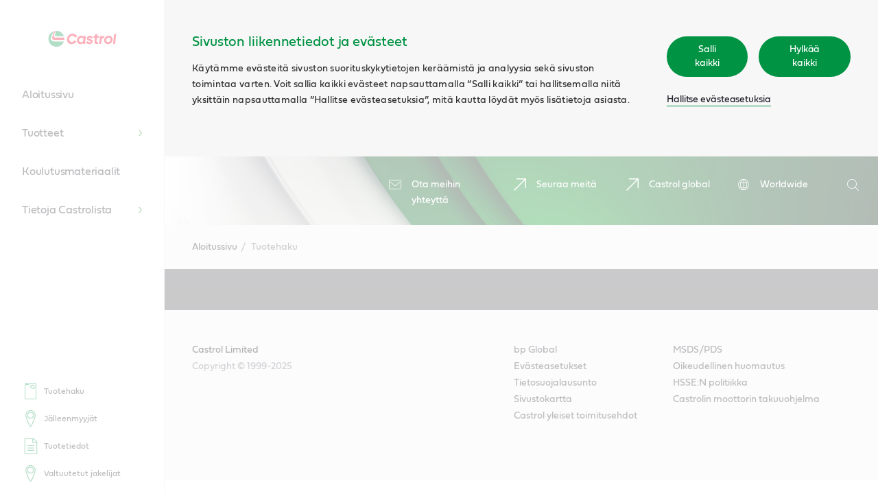

--- FILE ---
content_type: text/html; charset=UTF-8
request_url: https://www.castrol.com/fi_fi/finland/home/product-finder.html?customerType=retail
body_size: 7254
content:

    <!DOCTYPE HTML>
    <html lang="fi-FI">

    <head>
        <script>
            window.dataLayer = window.dataLayer || [];
            function gtag() { dataLayer.push(arguments); }
            gtag('consent', 'default', {
                'ad_storage': 'denied',
                'ad_user_data': 'denied',
                'ad_personalization': 'denied',
                'analytics_storage': 'denied',
                'functionality_storage': 'denied'
            });
        </script>

        
        <script>(function (w, d, s, l, i) {
                w[l] = w[l] || []; w[l].push(
                    { 'gtm.start': new Date().getTime(), event: 'gtm.js' }
                ); var f = d.getElementsByTagName(s)[0],
                    j = d.createElement(s), dl = l != 'dataLayer' ? '&l=' + l : ''; j.async = true; j.src =
                        'https://analytics.castrol.com/gtm.js?id=' + i + dl; f.parentNode.insertBefore(j, f);
            })(window, document, 'script', 'dataLayer', 'GTM-NW3ZNVF');</script>
        

        
    <meta charset="utf-8"/>
    <meta http-equiv="X-UA-Compatible" content="IE=edge"/>
    <meta http-equiv="content-type" content="text/html; charset=UTF-8"/>
    <meta name="keywords" content="EUROPE &amp; EURASIA"/>
    
    <meta name="date_published" content="1760956695"/>
    <meta name="tags" content="EUROPE &amp; EURASIA"/>
    
    

    
    
    

    
        <link rel="preload" href="/apps/settings/wcm/designs/refresh/castrol/assets/fonts/NRIcons.woff2" as="font" type="font/woff2" crossorigin/>
        <link rel="preload" href="/apps/settings/wcm/designs/refresh/castrol/assets/fonts/castrolsanswesteu-regular-webfont.woff" as="font" type="font/woff" crossorigin/>
        <link rel="preload" href="/apps/settings/wcm/designs/refresh/castrol/assets/fonts/castrol_sans_condensed_reg/CastrolSansCon-Regular-W1G-Regular.otf" as="font" type="font/otf" crossorigin/>
        <link rel="preload" href="/apps/settings/wcm/designs/refresh/castrol/assets/fonts/castrolsans-cyrillic-regular-webfont.woff" as="font" type="font/woff" crossorigin/>
        <link rel="preload" href="/apps/settings/wcm/designs/refresh/castrol/assets/fonts/Fieldwork-Geo-Regular.otf" as="font" type="font/otf" crossorigin/>
        <link rel="preload" href="/apps/settings/wcm/designs/refresh/castrol/assets/fonts/fieldwork-geo-regular-web.woff" as="font" type="font/woff" crossorigin/>
        <link rel="preload" href="/apps/settings/wcm/designs/refresh/castrol/assets.css" as="style"/>
    

    

    
    
<link rel="stylesheet" href="/apps/settings/wcm/designs/refresh/castrol/assets.css" type="text/css">



    <meta name="viewport" content="width=device-width, initial-scale=1.0"/>

    








    

    

    
    

        <link rel="icon" type="image/vnd.microsoft.icon" href="/apps/settings/wcm/designs/refresh/castrol/images/reignite/favicon.svg"/>
        <link rel="shortcut icon" type="image/vnd.microsoft.icon" href="/apps/settings/wcm/designs/refresh/castrol/images/reignite/favicon.svg"/>

        <link rel="apple-touch-icon" href="/apps/settings/wcm/designs/refresh/castrol/images/reignite/favicon.svg"/>
        <meta name="msapplication-TileColor" content="#ffffff"/>
        <meta name="theme-color" content="#ffffff"/>
        <meta name="msapplication-TileImage" content="/apps/settings/wcm/designs/refresh/castrol/images/reignite/favicon.svg"/>
    

    
    <title>Auton moottoriöljyn ja nesteiden hakutyökalu | Castrol Suomi</title>

    <!-- Meta OG -->
    <meta property="og:title" content="Auton moottoriöljyn ja nesteiden hakutyökalu | Castrol Suomi"/>
    <meta property="og:type" content="article"/>
    <meta property="og:description"/>
    <meta property="og:site_name" content="Finland"/>
    <meta property="og:locale" content="fi-FI"/>
    <meta property="og:url" content="https://www.castrol.com/fi_fi/finland/home/product-finder.html"/>
    <meta property="og:image"/>
    <meta property="og:image:alt"/>

    <!-- Schema.org markup for Google+ -->
    <meta itemprop="name" content="Finland"/>
    <meta itemprop="description"/>
    <meta itemprop="image"/>

    <!-- Twitter Card data -->
    <meta name="twitter:card" content="summary"/>
    <meta name="twitter:site" content="@Finland"/>
    <meta name="twitter:title" content="Auton moottoriöljyn ja nesteiden hakutyökalu | Castrol Suomi"/>
    <meta name="twitter:description"/>
    <meta name="twitter:creator" content=""/>
    <meta name="twitter:image"/>


    
        <style class="header-image">
            .nr-header-component.nr-component .nr-header {
                background-image: url("/content/dam/castrol/business-sites-new/en/global/corporate/images/cgi-header-image/castrol-pathway-banner.jpg");
                background-repeat: no-repeat;
                background-size: cover;
                position: relative;
            }

            .nr-header-component.nr-component .nr-header:not(.nr-header__home) {
                margin-bottom: unset;
                padding-bottom: 25px;
                box-sizing: content-box;
            }

            @media screen and (min-width: 1025px) {
                .nr-header-component.nr-component .nr-header:not(.nr-header__home){
                    padding-bottom: 42px;
                }
            }

            .nr-header::after {
                content: "";
                position: absolute;
                top: 0;
                width: 100%;
                height: 100%;
            }
        </style>
        
        
    



    <link rel="dns-prefetch" as="script" href="https://connect.facebook.net" crossorigin/>
    
    
        <link rel="dns-prefetch" href="https://analytics.castrol.com" crossorigin/>
    
    <link rel="dns-prefetch" href="https://www.google-analytics.com" crossorigin/>

    <script type="application/ld+json">
        {
          "@context": "http://schema.org",
          "@type": "Website",
          "id": "https://www.castrol.com#Website",
          "name": "Castrol Finland",
          "url": "https:\/\/www.castrol.com\/fi_fi\/finland\/home\/product\u002Dfinder.html",
          "description": "",
          "sameAs": [
            "https:\/\/www.facebook.com\/castrol",
            "https:\/\/twitter.com\/Castrol"
          ],
          "publisher": {
            "@type": "Organization",
            "id": "https:\/\/www.castrol.com\/fi_fi\/finland\/home.html/#Organization",
            "name": "Castrol Finland",
            "logo": {"@type": "ImageObject", "url": "https://www.castrol.com\/apps\/settings\/wcm\/designs\/refresh\/castrol\/images\/reignite\/logo.svg" }
            }
        }
    </script>
    


    </head>
    
    
    
    

    <body class=" nr-navigation--presence   nr-enable-global" data-captcha-msg='{
                    "authorError": "! WARNING ! Form requires reCAPTCHA component to function",
                    "userErrorTitle": "Form currently not available",
                    "userEnquiryText": "If your enquiry is urgent, please contact our support team.",
                    "userErrorDescription": "We’re sorry but this form is currently not working. "
                }'>
        
        <noscript>
            <iframe src="https://analytics.castrol.com/ns.html?id=GTM-NW3ZNVF" height="0" width="0" style="display:none;visibility:hidden"></iframe>
        </noscript>
        
        


    
    
    
        <div data-component-name="cookieNotification" data-component-container="true" class="nr-cookie-notification-component nr-component aem-GridColumn aem-GridColumn--default--12">
            
<div class="nr-cookie-notification" data-disable-wall="false">
    <div class="nr-cookie-notification__wrapper">
        
        <div class="nr-cookie-notification__content-wrapper">
            <div class="nr-cookie-notification__content">
                <div class="nr-cookie-notification__title">Sivuston liikennetiedot ja evästeet</div>
                <p class="nr-cookie-notification__description">Käytämme evästeitä sivuston suorituskykytietojen keräämistä ja analyysia sekä sivuston toimintaa varten. Voit sallia kaikki evästeet napsauttamalla ”Salli kaikki” tai hallitsemalla niitä yksittäin napsauttamalla ”Hallitse evästeasetuksia”, mitä kautta löydät myös lisätietoja asiasta.</p>
            
            </div>
            
            <div class="nr-cookie-notification__cta nr-cookie-notification__cta-reject">
                    <div class="nr-cookie-notification__cta-wrapper">
                    <button class="nr-cookie-notification__cta-button nr-cookie-accept nr-btn-primary">Salli kaikki</button>
                        
                        <button class="nr-cookie-notification__cta-button nr-cookie-reject nr-btn-primary">Hylkää kaikki</button>
                        
                    </div>
                <a class="nr-cookie-notification__cta-link" href="/fi_fi/finland/home/cookie-preferences.html">Hallitse evästeasetuksia</a>
                </div>
            
            
        </div>
    </div>
    
</div>

        </div>
    

    
    <div data-component-name="notificationbanner" data-component-container="true" class="nr-notificationbanner-component nr-component aem-GridColumn aem-GridColumn--default--12">
        




    </div>

    
    
        <div data-component-name="header" data-component-container="true" class="nr-header-component nr-component aem-GridColumn aem-GridColumn--default--12">
            
    
     
     
     

    
        <header class="nr-header false">
            <div class="nr-header__inner-wrap nr-clearfix">
                    

                <div class="nr-header__container">

                    <ul class="nr-header__links">
                        <li class="nr-header__link-wrap">
                            <a href="/fi_fi/finland/home/about-castrol/contact-us.html" class="nr-header__link">
                                
                                    <i class="nr-icon-envelope-2 nr-header__icon"></i>
                                
                                <span class="nr-header__link-text">Ota meihin yhteyttä</span>
                            </a>
                        </li>
                    
                        <li class="nr-header__link-wrap">
                            <a href="/fi_fi/finland/home/follow-us.html" class="nr-header__link">
                                
                                    <i class="nr-icon-generic nr-header__icon"></i>
                                
                                <span class="nr-header__link-text">Seuraa meitä</span>
                            </a>
                        </li>
                    
                        <li class="nr-header__link-wrap">
                            <a href="https://www.castrol.com/" rel="external" class="nr-header__link">
                                
                                    <i class="nr-icon-generic nr-header__icon"></i>
                                
                                <span class="nr-header__link-text">Castrol global</span>
                            </a>
                        </li>
                    </ul>

                    <ul class="nr-header__links nr-header__sitetunnel">
                        <li class="nr-header__link-wrap">
                            <a href="/fi_fi/finland/home/worldwide.html" class="nr-header__link nr-header__sitetunnel-overlay-link">
                                
                                    <i class="nr-icon-global nr-header__icon"></i>
                                
                                <span class="nr-header__link-text">Worldwide</span>
                            </a>

                            
                                <div class="nr-header__sitetunnel-overlay-content"></div>
                            
                        </li>
                    </ul>
                    
                    <form action="/fi_fi/finland/home/search-results.html" method="GET" class="nr-header__search-outer-wrap" autocomplete="off">

                        <div class="nr-header__search">
                            <div class="nr-header__search-inner-wrap">
                                <div class="nr-header__search-icon-wrap">
                                    <button type="submit" class="nr-header__search-btn">
                                        <i class="nr-icon-search-2 nr-header__icon"></i>
                                        <span class="nr-visually-hidden">Hae</span>
                                    </button>
                                </div>
                                <label for="q" class="nr-visually-hidden">Hae</label>
                                <input placeholder="Hae" id="q" name="q" class="nr-header__input" type="hidden" aria-hidden="true" disabled="disabled"/>

                                <a href="#" class="nr-header__icon-close-wrap" aria-label="close search" aria-hidden="true" disabled="disabled" tabindex="-1">
                                    <svg class="nr-header__icon-close" xmlns="http://www.w3.org/2000/svg" width="52" height="52" viewBox="0 0 52 52"><g fill="#FFF" fill-rule="evenodd"><path d="M3.373.544l48.083 48.083-2.83 2.83L.545 3.372z"/><path d="M1 49.083L49.083 1l2.83 2.828L3.828 51.912z"/></g></svg>
                                </a>
                            </div>
                        </div>
                        <div data-component-name="searchPopup" class="nr-component nr-search-popup" data-algolia-id="RF87OIMXXP" data-algolia-key="fd6233f7d76d49af576e856909221d49" data-algolia-results="castrol.com" data-algolia-suggestions="castrol_query_suggestions" aria-hidden="true">
                            <div class="nr-search-popup-recent" data-listbox-description="Recent Suggestions"></div>
                            <div class="nr-search-popup-results" data-listbox-description="Search Suggestions"></div>
                            <div class="nr-search-popup-suggestions" data-listbox-description="Search Result">
                                <div class="nr-search-popup-suggestions-title">Ehdotukset</div>
                                <div class="nr-search-popup-suggestions-links"></div>
                                <a href="#" class="nr-search-popup-suggestions-viewall">
                                    Näytä kaikki tulokset
                                    <i class="nr-icon nr-icon-arrow"></i>
                                </a>
                            </div>

                        </div>
                    </form>
                </div>
            </div>
        </header>
    


        </div>
    

    
    <div data-component-name="skiptomain" class="nr-skip-to-main--component nr-component aem-GridColumn aem-GridColumn--default--12">
        


<a href="#MainContent" class="nr-skip-to-main cmp-form-button" data-analytics-id="skip-to-main" aria-label="Skip to main content">Skip to main content</a>

    </div>

    
        <div data-component-name="navigation" data-component-container="true" class="nr-navigation-component nr-component aem-GridColumn aem-GridColumn--default--12">
            
     
     
     
     
     
     
     

    

    
    
        <div class="nr-navigation__burger"></div>
        <div class="nr-navigation__overlay" data-overlay="true"></div>
        <aside class="nr-navigation ">
            
            <div class="nr-navigation__inner ">
                

                
                <section class="nr-navigation__header">
                    <a href="/fi_fi/finland/home.html" class="nr-navigation__logo">
                        <img class="nr-navigation__logo-img" width="100%" height="100%" src="/apps/settings/wcm/designs/refresh/castrol/images/reignite/logo.svg" alt="Castrol Logo  "/>
                    </a>
                    
                    
                </section>
                
    

                <div class="nr-navigation__controller nr-navigation__controller--subpage">
                    <div class="nr-navigation__list-wrapper nr-navigation__list-wrapper--first nr-navigation__list-active">
                        <button aria-label="previous" class="nr-navigation__prev-btn nr-navigation__remove-animate nr-navigation__hide-btn"><i class="nr-icon-arrow"></i><span class="nr-visually-hidden">previous</span></button>
                        
                            <nav class="nr-navigation__container nr-navigation__container--sublevel" data-level="0" data-current-page-level="1" role="navigation">   
                                
                                        <div class="nr-navigation__item nr-navigation__list-title">
                                            
                                                <a class="nr-navigation__link" href="/fi_fi/finland/home.html" data-type="link">Aloitussivu</a>
                                            
                                        </div>
                                    
                                    

                                    <ul class="nr-navigation__list">
                                        
    <li class="nr-navigation__item">
        <a href="/fi_fi/finland/home/products.html" class="
                nr-navigation__link
                
                
            " data-type="section">
            Tuotteet
            
                <i class="nr-icon nr-icon-arrow"></i>
            
        </a>
    </li>

                                    
                                        
    <li class="nr-navigation__item">
        <a href="/fi_fi/finland/home/learn.html" class="
                nr-navigation__link
                
                
            " data-type="link">
            Koulutusmateriaalit
            
        </a>
    </li>

                                    
                                        
    <li class="nr-navigation__item">
        <a href="/fi_fi/finland/home/about-castrol.html" class="
                nr-navigation__link
                
                
            " data-type="section">
            Tietoja Castrolista
            
                <i class="nr-icon nr-icon-arrow"></i>
            
        </a>
    </li>

                                    </ul>
                            </nav>
                        
                        <nav class="nr-navigation__container nr-navigation__container--mainlevel" data-level="0" role="navigation" data-backtext="Takaisin">
                            
                                <div class="nr-navigation__item nr-navigation__list-title">
                                    
                                        <a class="nr-navigation__link" href="/fi_fi/finland/home.html" data-type="link">Aloitussivu</a>
                                    
                                </div>
                            

                            <script type="text/javascript">
    var navDataArr = [
        
    {
        "path": "/fi_fi/finland/home/products.html",
        "class": "nr-navigation__link  ",
        "type": "section",
        "title": "Tuotteet",
        "index": "0",
        "showIcon": true,
        "children": [
            {
                "level": "1",
                "path": "/fi_fi/finland/home/products/our-brands.html",
                "class": "nr-navigation__link nr-navigation__link--section ",
                "dataType": "section",
                "title": "Brändimme",
                "index": "0",
                "showIcon": true,
                "children": [
                    
                        
    {
        "path": "/fi_fi/finland/home/products/our-brands/automotive.html",
        "class": "nr-navigation__link nr-navigation__link--section ",
        "title": "Autoteollisuus",
        "dataType": "section",
        "index": "0",
        "showIcon": true,
        "children": [
            
                
    {
        "path": "/fi_fi/finland/home/products/our-brands/automotive/castrol-edge-oils.html",
        "class": "nr-navigation__link nr-navigation__link--section ",
        "title": "Castrol EDGE öljyt",
        "dataType": "section",
        "index": "0",
        "showIcon": true,
        "children": [
            
                
    {
        "path": "/fi_fi/finland/home/products/our-brands/automotive/castrol-edge-oils/castrol-edge.html",
        "class": "nr-navigation__link ",
        "title": "Castrol EDGE",
        "dataType": "link",
        "index": "0",
        "showIcon": false
    }

            
        ]
    },

            
                
    {
        "path": "/fi_fi/finland/home/products/our-brands/automotive/castrol-magnatec-engine-oils.html",
        "class": "nr-navigation__link nr-navigation__link--section ",
        "title": "Castrol MAGNATEC",
        "dataType": "section",
        "index": "1",
        "showIcon": true,
        "children": [
            
                
    {
        "path": "/fi_fi/finland/home/products/our-brands/automotive/castrol-magnatec-engine-oils/castrol-magnatec.html",
        "class": "nr-navigation__link ",
        "title": "Castrol MAGNATEC",
        "dataType": "link",
        "index": "0",
        "showIcon": false
    },

            
                
    {
        "path": "/fi_fi/finland/home/products/our-brands/automotive/castrol-magnatec-engine-oils/castrol-magnatec-hybrid.html",
        "class": "nr-navigation__link ",
        "title": "Castrol MAGNATEC Hybrid",
        "dataType": "link",
        "index": "1",
        "showIcon": false
    }

            
        ]
    },

            
                
    {
        "path": "/fi_fi/finland/home/products/our-brands/automotive/castrol-gtx-oils.html",
        "class": "nr-navigation__link nr-navigation__link--section ",
        "title": "Castrol GTX -öljyt",
        "dataType": "section",
        "index": "2",
        "showIcon": true,
        "children": [
            
                
    {
        "path": "/fi_fi/finland/home/products/our-brands/automotive/castrol-gtx-oils/castrol-gtx.html",
        "class": "nr-navigation__link ",
        "title": "Castrol GTX",
        "dataType": "link",
        "index": "0",
        "showIcon": false
    }

            
        ]
    },

            
                
    {
        "path": "/fi_fi/finland/home/products/our-brands/automotive/castrol-on.html",
        "class": "nr-navigation__link nr-navigation__link--section ",
        "title": "Castrol ON",
        "dataType": "section",
        "index": "3",
        "showIcon": true,
        "children": [
            
                
    {
        "path": "/fi_fi/finland/home/products/our-brands/automotive/castrol-on/castrol-transmission-ev-fluids.html",
        "class": "nr-navigation__link ",
        "title": "EV-vaihteistonesteet",
        "dataType": "link",
        "index": "0",
        "showIcon": false
    },

            
                
    {
        "path": "/fi_fi/finland/home/products/our-brands/automotive/castrol-on/castrol-thermal-ev-fluids.html",
        "class": "nr-navigation__link ",
        "title": "EV-lämmönsiirtoöljyjä",
        "dataType": "link",
        "index": "1",
        "showIcon": false
    },

            
                
    {
        "path": "/fi_fi/finland/home/products/our-brands/automotive/castrol-on/castrol-grease-ev-fluids.html",
        "class": "nr-navigation__link ",
        "title": "EV-voitelunesteet",
        "dataType": "link",
        "index": "2",
        "showIcon": false
    }

            
        ]
    },

            
                
    {
        "path": "/fi_fi/finland/home/products/our-brands/automotive/castrol-transmax.html",
        "class": "nr-navigation__link ",
        "title": "Castrol TRANSMAX",
        "dataType": "link",
        "index": "4",
        "showIcon": false
    }

            
        ]
    },

                    
                        
    {
        "path": "/fi_fi/finland/home/products/our-brands/commercial.html",
        "class": "nr-navigation__link nr-navigation__link--section ",
        "title": "Kaupallinen",
        "dataType": "section",
        "index": "1",
        "showIcon": true,
        "children": [
            
                
    {
        "path": "/fi_fi/finland/home/products/our-brands/commercial/castrol-crb.html",
        "class": "nr-navigation__link ",
        "title": "Castrol CRB",
        "dataType": "link",
        "index": "0",
        "showIcon": false
    },

            
                
    {
        "path": "/fi_fi/finland/home/products/our-brands/commercial/castrol-vecton.html",
        "class": "nr-navigation__link ",
        "title": "Castrol VECTON",
        "dataType": "link",
        "index": "1",
        "showIcon": false
    },

            
                
    {
        "path": "/fi_fi/finland/home/products/our-brands/commercial/castrol-transmax.html",
        "class": "nr-navigation__link ",
        "title": "Castrol TRANSMAX",
        "dataType": "link",
        "index": "2",
        "showIcon": false
    }

            
        ]
    },

                    
                        
    {
        "path": "/fi_fi/finland/home/products/our-brands/two-wheelers.html",
        "class": "nr-navigation__link nr-navigation__link--section ",
        "title": "Kaksipyöräiset",
        "dataType": "section",
        "index": "2",
        "showIcon": true,
        "children": [
            
                
    {
        "path": "/fi_fi/finland/home/products/our-brands/two-wheelers/castrol-power1.html",
        "class": "nr-navigation__link ",
        "title": "Castrol POWER1",
        "dataType": "link",
        "index": "0",
        "showIcon": false
    },

            
                
    {
        "path": "/fi_fi/finland/home/products/our-brands/two-wheelers/castrol-power1-ultimate.html",
        "class": "nr-navigation__link ",
        "title": "Castrol POWER1 ULTIMATE",
        "dataType": "link",
        "index": "1",
        "showIcon": false
    },

            
                
    {
        "path": "/fi_fi/finland/home/products/our-brands/two-wheelers/castrol-actevo.html",
        "class": "nr-navigation__link ",
        "title": "Castrol Activ",
        "dataType": "link",
        "index": "2",
        "showIcon": false
    }

            
        ]
    },

                    
                        
    {
        "path": "/fi_fi/finland/home/products/our-brands/viscosity-grades.html",
        "class": "nr-navigation__link nr-navigation__link--section ",
        "title": "Viskositeettiluokat",
        "dataType": "section",
        "index": "3",
        "showIcon": true,
        "children": [
            
                
    {
        "path": "/fi_fi/finland/home/products/our-brands/viscosity-grades/0w-20.html",
        "class": "nr-navigation__link ",
        "title": "0W-20",
        "dataType": "link",
        "index": "0",
        "showIcon": false
    },

            
                
    {
        "path": "/fi_fi/finland/home/products/our-brands/viscosity-grades/0w-30.html",
        "class": "nr-navigation__link ",
        "title": "0W-30",
        "dataType": "link",
        "index": "1",
        "showIcon": false
    },

            
                
    {
        "path": "/fi_fi/finland/home/products/our-brands/viscosity-grades/0w-40.html",
        "class": "nr-navigation__link ",
        "title": "0W-40",
        "dataType": "link",
        "index": "2",
        "showIcon": false
    },

            
                
    {
        "path": "/fi_fi/finland/home/products/our-brands/viscosity-grades/5w-20.html",
        "class": "nr-navigation__link ",
        "title": "5W-20",
        "dataType": "link",
        "index": "3",
        "showIcon": false
    },

            
                
    {
        "path": "/fi_fi/finland/home/products/our-brands/viscosity-grades/5w-30.html",
        "class": "nr-navigation__link ",
        "title": "5W-30",
        "dataType": "link",
        "index": "4",
        "showIcon": false
    },

            
                
    {
        "path": "/fi_fi/finland/home/products/our-brands/viscosity-grades/5w-40.html",
        "class": "nr-navigation__link ",
        "title": "5W-40",
        "dataType": "link",
        "index": "5",
        "showIcon": false
    },

            
                
    {
        "path": "/fi_fi/finland/home/products/our-brands/viscosity-grades/5w-50.html",
        "class": "nr-navigation__link ",
        "title": "5W-50",
        "dataType": "link",
        "index": "6",
        "showIcon": false
    },

            
                
    {
        "path": "/fi_fi/finland/home/products/our-brands/viscosity-grades/10w-40.html",
        "class": "nr-navigation__link ",
        "title": "10W-40",
        "dataType": "link",
        "index": "7",
        "showIcon": false
    },

            
                
    {
        "path": "/fi_fi/finland/home/products/our-brands/viscosity-grades/10w-60.html",
        "class": "nr-navigation__link ",
        "title": "10W-60",
        "dataType": "link",
        "index": "8",
        "showIcon": false
    },

            
                
    {
        "path": "/fi_fi/finland/home/products/our-brands/viscosity-grades/15w-40.html",
        "class": "nr-navigation__link ",
        "title": "15W-40",
        "dataType": "link",
        "index": "9",
        "showIcon": false
    },

            
                
    {
        "path": "/fi_fi/finland/home/products/our-brands/viscosity-grades/5w-30-commercial.html",
        "class": "nr-navigation__link ",
        "title": "5W-30-kaupallinen",
        "dataType": "link",
        "index": "10",
        "showIcon": false
    },

            
                
    {
        "path": "/fi_fi/finland/home/products/our-brands/viscosity-grades/10w-30-commercial.html",
        "class": "nr-navigation__link ",
        "title": "10W-30-kaupallinen",
        "dataType": "link",
        "index": "11",
        "showIcon": false
    },

            
                
    {
        "path": "/fi_fi/finland/home/products/our-brands/viscosity-grades/10w-40-commercial.html",
        "class": "nr-navigation__link ",
        "title": "10W-40-kaupallinen",
        "dataType": "link",
        "index": "12",
        "showIcon": false
    },

            
                
    {
        "path": "/fi_fi/finland/home/products/our-brands/viscosity-grades/15w-40-commercial.html",
        "class": "nr-navigation__link ",
        "title": "15W-40-kaupallinen",
        "dataType": "link",
        "index": "13",
        "showIcon": false
    },

            
                
    {
        "path": "/fi_fi/finland/home/products/our-brands/viscosity-grades/monograde.html",
        "class": "nr-navigation__link ",
        "title": "Yksiasteiset",
        "dataType": "link",
        "index": "14",
        "showIcon": false
    }

            
        ]
    }

                    
                ]
            },{
                "level": "1",
                "path": "/fi_fi/finland/home/products/automotive.html",
                "class": "nr-navigation__link nr-navigation__link--section ",
                "dataType": "section",
                "title": "Autoteollisuus",
                "index": "1",
                "showIcon": true,
                "children": [
                    
                        
    {
        "path": "/fi_fi/finland/home/products/automotive/automotive-engine.html",
        "class": "nr-navigation__link nr-navigation__link--section ",
        "title": "Moottoriöljyt",
        "dataType": "section",
        "index": "0",
        "showIcon": true,
        "children": [
            
                
    {
        "path": "/fi_fi/finland/home/products/automotive/automotive-engine/automatic-transmission-fluids.html",
        "class": "nr-navigation__link ",
        "title": "Automaattivaihteistojen öljyt",
        "dataType": "link",
        "index": "0",
        "showIcon": false
    },

            
                
    {
        "path": "/fi_fi/finland/home/products/automotive/automotive-engine/manual-transmission-fluids.html",
        "class": "nr-navigation__link ",
        "title": "Manuaalivaihteistoöljyt",
        "dataType": "link",
        "index": "1",
        "showIcon": false
    },

            
                
    {
        "path": "/fi_fi/finland/home/products/automotive/automotive-engine/axle-and-universal-fluids.html",
        "class": "nr-navigation__link ",
        "title": "Akseli- ja yleisöljyt",
        "dataType": "link",
        "index": "2",
        "showIcon": false
    },

            
                
    {
        "path": "/fi_fi/finland/home/products/automotive/automotive-engine/brake-fluids.html",
        "class": "nr-navigation__link ",
        "title": "Jarrunesteet",
        "dataType": "link",
        "index": "3",
        "showIcon": false
    },

            
                
    {
        "path": "/fi_fi/finland/home/products/automotive/automotive-engine/coolants.html",
        "class": "nr-navigation__link ",
        "title": "Jäähdytysnesteet",
        "dataType": "link",
        "index": "4",
        "showIcon": false
    },

            
                
    {
        "path": "/fi_fi/finland/home/products/automotive/automotive-engine/greases.html",
        "class": "nr-navigation__link ",
        "title": "Rasvat",
        "dataType": "link",
        "index": "5",
        "showIcon": false
    },

            
                
    {
        "path": "/fi_fi/finland/home/products/automotive/automotive-engine/engine-shampoo.html",
        "class": "nr-navigation__link ",
        "title": "Castrol Engine Shampoo",
        "dataType": "link",
        "index": "6",
        "showIcon": false
    }

            
        ]
    }

                    
                ]
            },{
                "level": "1",
                "path": "/fi_fi/finland/home/products/commercial-vehicle.html",
                "class": "nr-navigation__link nr-navigation__link--section ",
                "dataType": "section",
                "title": "Hyötyajoneuvot",
                "index": "2",
                "showIcon": true,
                "children": [
                    
                        
    {
        "path": "/fi_fi/finland/home/products/commercial-vehicle/on-road-transport.html",
        "class": "nr-navigation__link ",
        "title": "Tiekuljetus",
        "dataType": "link",
        "index": "0",
        "showIcon": false
    },

                    
                        
    {
        "path": "/fi_fi/finland/home/products/commercial-vehicle/construction-and-landfill.html",
        "class": "nr-navigation__link ",
        "title": "Rakentaminen",
        "dataType": "link",
        "index": "1",
        "showIcon": false
    },

                    
                        
    {
        "path": "/fi_fi/finland/home/products/commercial-vehicle/mining-and-quarrying.html",
        "class": "nr-navigation__link ",
        "title": "Kaivos- ja louhostoiminta",
        "dataType": "link",
        "index": "2",
        "showIcon": false
    },

                    
                        
    {
        "path": "/fi_fi/finland/home/products/commercial-vehicle/agriculture.html",
        "class": "nr-navigation__link ",
        "title": "Maatalous",
        "dataType": "link",
        "index": "3",
        "showIcon": false
    },

                    
                        
    {
        "path": "/fi_fi/finland/home/products/commercial-vehicle/commercial-product-type.html",
        "class": "nr-navigation__link ",
        "title": "Kaupalliset tuotetyypit",
        "dataType": "link",
        "index": "4",
        "showIcon": false
    },

                    
                        
    {
        "path": "/fi_fi/finland/home/products/commercial-vehicle/oem-engine-oil-specifications.html",
        "class": "nr-navigation__link nr-navigation__link--section ",
        "title": "OEM-öljyjen tekniset tiedot",
        "dataType": "section",
        "index": "5",
        "showIcon": true,
        "children": [
            
                
    {
        "path": "/fi_fi/finland/home/products/commercial-vehicle/oem-engine-oil-specifications/acea.html",
        "class": "nr-navigation__link ",
        "title": "ACEA",
        "dataType": "link",
        "index": "0",
        "showIcon": false
    },

            
                
    {
        "path": "/fi_fi/finland/home/products/commercial-vehicle/oem-engine-oil-specifications/api.html",
        "class": "nr-navigation__link ",
        "title": "API",
        "dataType": "link",
        "index": "1",
        "showIcon": false
    },

            
                
    {
        "path": "/fi_fi/finland/home/products/commercial-vehicle/oem-engine-oil-specifications/caterpillar.html",
        "class": "nr-navigation__link ",
        "title": "Caterpillar",
        "dataType": "link",
        "index": "2",
        "showIcon": false
    },

            
                
    {
        "path": "/fi_fi/finland/home/products/commercial-vehicle/oem-engine-oil-specifications/cummins.html",
        "class": "nr-navigation__link ",
        "title": "Cummins",
        "dataType": "link",
        "index": "3",
        "showIcon": false
    },

            
                
    {
        "path": "/fi_fi/finland/home/products/commercial-vehicle/oem-engine-oil-specifications/deutz.html",
        "class": "nr-navigation__link ",
        "title": "Deutz",
        "dataType": "link",
        "index": "4",
        "showIcon": false
    },

            
                
    {
        "path": "/fi_fi/finland/home/products/commercial-vehicle/oem-engine-oil-specifications/jaso.html",
        "class": "nr-navigation__link ",
        "title": "JASO",
        "dataType": "link",
        "index": "5",
        "showIcon": false
    },

            
                
    {
        "path": "/fi_fi/finland/home/products/commercial-vehicle/oem-engine-oil-specifications/mack.html",
        "class": "nr-navigation__link ",
        "title": "Mack",
        "dataType": "link",
        "index": "6",
        "showIcon": false
    },

            
                
    {
        "path": "/fi_fi/finland/home/products/commercial-vehicle/oem-engine-oil-specifications/man.html",
        "class": "nr-navigation__link ",
        "title": "MAN",
        "dataType": "link",
        "index": "7",
        "showIcon": false
    },

            
                
    {
        "path": "/fi_fi/finland/home/products/commercial-vehicle/oem-engine-oil-specifications/mercedes-benz.html",
        "class": "nr-navigation__link ",
        "title": "Mercedes-Benz",
        "dataType": "link",
        "index": "8",
        "showIcon": false
    },

            
                
    {
        "path": "/fi_fi/finland/home/products/commercial-vehicle/oem-engine-oil-specifications/mtu.html",
        "class": "nr-navigation__link ",
        "title": "MTU",
        "dataType": "link",
        "index": "9",
        "showIcon": false
    },

            
                
    {
        "path": "/fi_fi/finland/home/products/commercial-vehicle/oem-engine-oil-specifications/renault.html",
        "class": "nr-navigation__link ",
        "title": "Renault",
        "dataType": "link",
        "index": "10",
        "showIcon": false
    },

            
                
    {
        "path": "/fi_fi/finland/home/products/commercial-vehicle/oem-engine-oil-specifications/scania.html",
        "class": "nr-navigation__link ",
        "title": "Scania",
        "dataType": "link",
        "index": "11",
        "showIcon": false
    },

            
                
    {
        "path": "/fi_fi/finland/home/products/commercial-vehicle/oem-engine-oil-specifications/volvo.html",
        "class": "nr-navigation__link ",
        "title": "Volvo",
        "dataType": "link",
        "index": "12",
        "showIcon": false
    }

            
        ]
    }

                    
                ]
            },{
                "level": "1",
                "path": "/fi_fi/finland/home/products/two-wheelers.html",
                "class": "nr-navigation__link nr-navigation__link--section ",
                "dataType": "section",
                "title": "Kaksipyöräiset",
                "index": "3",
                "showIcon": true,
                "children": [
                    
                        
    {
        "path": "/fi_fi/finland/home/products/two-wheelers/motorcycle.html",
        "class": "nr-navigation__link nr-navigation__link--section ",
        "title": "Moottoripyörät",
        "dataType": "section",
        "index": "0",
        "showIcon": true,
        "children": [
            
                
    {
        "path": "/fi_fi/finland/home/products/two-wheelers/motorcycle/motorcycle-engine-oil.html",
        "class": "nr-navigation__link ",
        "title": "Moottoripyörien moottoriöljy",
        "dataType": "link",
        "index": "0",
        "showIcon": false
    },

            
                
    {
        "path": "/fi_fi/finland/home/products/two-wheelers/motorcycle/2-cycle-engine-oil.html",
        "class": "nr-navigation__link ",
        "title": "2-taaran moottoriöljy",
        "dataType": "link",
        "index": "1",
        "showIcon": false
    },

            
                
    {
        "path": "/fi_fi/finland/home/products/two-wheelers/motorcycle/4-cycle-engine-oil.html",
        "class": "nr-navigation__link ",
        "title": "4-pyöräinen moottoriöljy",
        "dataType": "link",
        "index": "2",
        "showIcon": false
    },

            
                
    {
        "path": "/fi_fi/finland/home/products/two-wheelers/motorcycle/motorcycle-specialty-products.html",
        "class": "nr-navigation__link ",
        "title": "Moottoripyörien erikoistuotteet",
        "dataType": "link",
        "index": "3",
        "showIcon": false
    }

            
        ]
    }

                    
                ]
            }
        ]
    },

    
        
    {
        "path": "/fi_fi/finland/home/learn.html",
        "class": "nr-navigation__link  ",
        "type": "link",
        "title": "Koulutusmateriaalit",
        "index": "1",
        "showIcon": false
    },

    
        
    {
        "path": "/fi_fi/finland/home/about-castrol.html",
        "class": "nr-navigation__link  ",
        "type": "section",
        "title": "Tietoja Castrolista",
        "index": "2",
        "showIcon": true,
        "children": [
            {
                "level": "1",
                "path": "/fi_fi/finland/home/about-castrol/our-heritage.html",
                "class": "nr-navigation__link ",
                "dataType": "link",
                "title": "Perintemme",
                "index": "0",
                "showIcon": false
            },{
                "level": "1",
                "path": "/fi_fi/finland/home/about-castrol/hsse-policy.html",
                "class": "nr-navigation__link nr-navigation__link--section ",
                "dataType": "section",
                "title": "HSSE:n politiikka",
                "index": "1",
                "showIcon": true,
                "children": [
                    
                        
    {
        "path": "/fi_fi/finland/home/about-castrol/hsse-policy/product-stewardship.html",
        "class": "nr-navigation__link ",
        "title": "Tuotteen hallinta",
        "dataType": "link",
        "index": "0",
        "showIcon": false
    },

                    
                        
    {
        "path": "/fi_fi/finland/home/about-castrol/hsse-policy/reach.html",
        "class": "nr-navigation__link ",
        "title": "REACH",
        "dataType": "link",
        "index": "1",
        "showIcon": false
    },

                    
                        
    {
        "path": "/fi_fi/finland/home/about-castrol/hsse-policy/globally-harmonized-system.html",
        "class": "nr-navigation__link ",
        "title": "Globaali Harmonisoitu Järjestelmä (GHS)",
        "dataType": "link",
        "index": "2",
        "showIcon": false
    }

                    
                ]
            },{
                "level": "1",
                "path": "/fi_fi/finland/home/about-castrol/newsroom.html",
                "class": "nr-navigation__link ",
                "dataType": "link",
                "title": "Uutiset",
                "index": "2",
                "showIcon": false
            },{
                "level": "1",
                "path": "/fi_fi/finland/home/about-castrol/careers.html",
                "class": "nr-navigation__link nr-navigation__link--section ",
                "dataType": "section",
                "title": "Ura",
                "index": "3",
                "showIcon": true,
                "children": [
                    
                        
    {
        "path": "/fi_fi/finland/home/about-castrol/careers/our-graduate-programmes.html",
        "class": "nr-navigation__link ",
        "title": "Tutkija-ohjelmamme",
        "dataType": "link",
        "index": "0",
        "showIcon": false
    }

                    
                ]
            },{
                "level": "1",
                "path": "/fi_fi/finland/home/about-castrol/distributors.html",
                "class": "nr-navigation__link ",
                "dataType": "link",
                "title": "Valtuutetut Castrol-jakelijat",
                "index": "4",
                "showIcon": false
            },{
                "level": "1",
                "path": "/fi_fi/finland/home/about-castrol/contact-us.html",
                "class": "nr-navigation__link ",
                "dataType": "link",
                "title": "Ota meihin yhteyttä",
                "index": "5",
                "showIcon": false
            }
        ]
    }

    ]
</script>

                            <ul class="nr-navigation__list">
                                
    <li class="nr-navigation__item">
        <a href="/fi_fi/finland/home/products.html" class="
                nr-navigation__link
                
                
            " data-type="section" data-index="0">
            Tuotteet
            
                <i class="nr-icon nr-icon-arrow"></i>
            
        </a>
    </li>

                            
                                
    <li class="nr-navigation__item">
        <a href="/fi_fi/finland/home/learn.html" class="
                nr-navigation__link
                
                
            " data-type="link" data-index="1">
            Koulutusmateriaalit
            
        </a>
    </li>

                            
                                
    <li class="nr-navigation__item">
        <a href="/fi_fi/finland/home/about-castrol.html" class="
                nr-navigation__link
                
                
            " data-type="section" data-index="2">
            Tietoja Castrolista
            
                <i class="nr-icon nr-icon-arrow"></i>
            
        </a>
    </li>

                            </ul>

                            
                                <ul class="nr-navigation__borrowed-links">
                                    <li class="nr-navigation__borrowed-link">
                                        <a class="nr-navigation__link" data-type="link" href="/fi_fi/finland/home/about-castrol/contact-us.html">
                                            
                                                <i class="nr-icon nr-icon-envelope-2 nr-navigation__link-icon"></i>
                                            
                                            <span>Ota meihin yhteyttä</span>
                                        </a>
                                    </li>
                                
                                    <li class="nr-navigation__borrowed-link">
                                        <a class="nr-navigation__link" data-type="link" href="/fi_fi/finland/home/follow-us.html">
                                            
                                                <i class="nr-icon nr-icon-generic nr-navigation__link-icon"></i>
                                            
                                            <span>Seuraa meitä</span>
                                        </a>
                                    </li>
                                
                                    <li class="nr-navigation__borrowed-link">
                                        <a class="nr-navigation__link" data-type="link" href="https://www.castrol.com/" rel="external">
                                            
                                                <i class="nr-icon nr-icon-generic nr-navigation__link-icon"></i>
                                            
                                            <span>Castrol global</span>
                                        </a>
                                    </li>
                                </ul>
                            
                            
                                <ul class="nr-navigation__borrowed-links">
                                    <li class="nr-navigation__borrowed-link">
                                        <a href="/fi_fi/finland/home/worldwide.html" class="
                                            nr-navigation__link
                                            nr-navigation__sitetunnel-overlay-link">
                                            
                                                <i class="nr-icon nr-navigation__link-icon nr-icon-globe"></i>
                                            
                                            <span>Worldwide</span>
                                        </a>
                                        
                                            <div class="nr-navigation__sitetunnel-overlay-content"></div>
                                        
                                    </li>
                                </ul>
                            
                            
                        </nav>
                        <button aria-label="next" class="nr-navigation__next-btn nr-navigation__hide-btn"><i class="nr-icon-arrow"></i><span class="nr-visually-hidden">next</span></button>
                   </div>
                    <div class="nr-navigation__footer">
                        
                            <div class="nr-navigation__quick-links">
                                <ul class="nr-navigation__list nr-navigation__list--bottom">
                                    <li class="nr-navigation__list-item">
                                        <a href="/fi_fi/finland/home/product-finder.html" class="nr-navigation__quick-link" target="_self">
                                            
                                               <img class="nr-navigation__icon" src="/content/dam/castrol/business-sites-new/en/global/corporate/images/icons/refreshed-icons/Icons-motor-oil-can-green.svg" alt="icon"/>
                                            
                                            <span class="nr-navigation__link-text">Tuotehaku</span>
                                        </a>
                                    </li>
                                
                                    <li class="nr-navigation__list-item">
                                        <a href="https://www.castrol.com/fi_fi/finland/home/product-finder.html?page=wheretobuy" class="nr-navigation__quick-link" target="_self">
                                            
                                               <img class="nr-navigation__icon" src="/content/dam/castrol/business-sites-new/en/global/corporate/images/icons/refreshed-icons/Icons-where-to-buy-green.svg" alt="icon"/>
                                            
                                            <span class="nr-navigation__link-text">Jälleenmyyjät</span>
                                        </a>
                                    </li>
                                
                                    <li class="nr-navigation__list-item">
                                        <a href="https://msdspds.castrol.com/msdspds/msdspds.nsf/CastrolSearch?OpenForm&c=Finland%2520(FI)&l=Finnish%2520(FI)&sitelang=FI&output=Full&_ga=2.135780593.1598612753.1711460113-1111170811.1705007533" class="nr-navigation__quick-link" target="_self">
                                            
                                               <img class="nr-navigation__icon" src="/content/dam/castrol/business-sites-new/en/global/corporate/images/icons/refreshed-icons/Icons_data-sheet-green.svg" alt="icon"/>
                                            
                                            <span class="nr-navigation__link-text">Tuotetiedot</span>
                                        </a>
                                    </li>
                                
                                    <li class="nr-navigation__list-item">
                                        <a href="/fi_fi/finland/home/about-castrol/distributors.html" class="nr-navigation__quick-link" target="_self">
                                            
                                               <img class="nr-navigation__icon" src="/content/dam/castrol/business-sites-new/en/global/corporate/images/icons/refreshed-icons/Icons-where-to-buy-green.svg" alt="icon"/>
                                            
                                            <span class="nr-navigation__link-text">Valtuutetut jakelijat</span>
                                        </a>
                                    </li>
                                </ul>
                            </div>
                        
                        
    

                    </div>
                </div>
            </div>
        </aside>
        <div class="nr-navigation__overlay-content" data-overlay="true">
            <button title="close overlay" class="nr-navigation__overlay-content-close">
                <i class="nr-icon nr-icon-close"></i>
                <span class="nr-visually-hidden">close overlay</span>
            </button>
            <div class="nr-navigation__overlay-content-search">
                <form action="/fi_fi/finland/home/search-results.html" method="GET" class="nr-navigation__search-outer-wrap" data-show-burger-on-search>
                    <label for="nr-navigation-search" class="nr-navigation__search-label">Search</label>
                    <input id="nr-navigation-search" placeholder="Hae" name="q" class="nr-navigation__input" type="text" aria-hidden="true" disabled="disabled"/>
                    <div class="nr-navigation__search">
                        <div class="nr-navigation__search-inner-wrap">
                            <div class="nr-navigation__search-icon-wrap">
                                <button type="submit" title="search" class="nr-navigation__search-btn">
                                    <i class="nr-icon-search"></i>
                                </button>
                            </div>
                            <div class="nr-navigation__icon-close-wrap" aria-hidden="true" disabled="disabled" tabindex="-1">
                                <i class="nr-navigation__icon-close nr-icon-close"></i>
                            </div>
                        </div>
                    </div>
                    <div data-component-name="searchPopup" class="nr-component nr-search-popup" data-algolia-id="RF87OIMXXP" data-algolia-key="fd6233f7d76d49af576e856909221d49" data-algolia-results="castrol.com" data-algolia-suggestions="castrol_query_suggestions" aria-hidden="true">
                        <div class="nr-search-popup-recent" data-listbox-description="Recent Suggestions"></div>
                        <div class="nr-search-popup-results" data-listbox-description="Search Suggestions"></div>
                        <div class="nr-search-popup-suggestions" data-listbox-description="Search Result">
                            <div class="nr-search-popup-suggestions-title">Suggestions</div>
                            <div class="nr-search-popup-suggestions-links"></div>
                            <a href="#" class="nr-search-popup-suggestions-viewall">
                                View all results
                                <i class="nr-icon nr-icon-arrow"></i>
                            </a>
                        </div>
                    </div>
                </form>
            </div>
        </div>
    








<!-- Main column template -->




        </div>
    

    
    
        <div data-component-name="breadcrumb" class="nr-breadcrumb-component nr-component aem-GridColumn aem-GridColumn--default--12">
            
    
    
    
    

    <div tabindex="0" role="navigation" lang="fi-FI" aria-label="Breadcrumb">
        <ol class="nr-breadcrumb" typeof="BreadcrumbList" itemscope itemtype="http://schema.org/BreadcrumbList">
            <li class="nr-breadcrumb__item" property="itemListElement" typeof="ListItem" itemscope itemprop="itemListElement" itemtype="http://schema.org/ListItem">
                <a href="/fi_fi/finland/home.html" property="item" typeof="WebPage" class="nr-breadcrumb__link" itemprop="item">
                    <span itemprop="name">Aloitussivu </span>
                </a>
                <meta itemprop="position" content="1"/>
            </li>
            
        
            
            <li class="nr-breadcrumb__item nr-breadcrumb__item--inactive" property="itemListElement" typeof="ListItem" itemscope itemprop="itemListElement" itemtype="http://schema.org/ListItem">
                <span class="nr-breadcrumb__link nr-breadcrumb__link--inactive" itemprop="name">Tuotehaku</span>
                <meta itemprop="position" content="2"/>
            </li>
        </ol>
    </div>



        </div>
    

    
    <button id="MainContent" class="nr-visually-hidden">Main Content</button>

    


<div class="aem-Grid aem-Grid--12 aem-Grid--default--12 ">
    
    <div data-component-name="navApp" data-component-container="true" class="nr-component nr-nav-app-component aem-GridColumn aem-GridColumn--default--12">
    
    <div>
        <div class="nr-navapp" tabindex="0" data-isajax="true" data-uid="Castrol Global Product Finder" data-url="/castrol-global-oil-selector-maps/index.html">
        </div>

        
    </div>

</div>

    
</div>


    
    

    
    
        <div data-component-name="footer" data-component-container="true" class="nv-footer-component nv-component aem-GridColumn aem-GridColumn--default--12">
            
    
    
        <footer class="nr-footer nr-row disclaimer-is-hidden" role="contentinfo">
            <div class="nr-footer__wrapper">
                <div class="nr-footer__content">
                    <div class="nr-row">
                        <aside class="nr-footer__aside nr-col-extra-large-9 nr-col-large-8 nr-col-medium-15 nr-col-small-8 nr-col-extra-small-16">
                            <p class="nr-footer__inscription">Castrol Limited</p>
                            <p class="nr-footer__rights">Copyright © 1999-2025</p>
                        </aside>
                        <ul class="nr-footer__nav nr-clearfix nr-col-large-24 nr-col-extra-large-23 nr-col-medium-17 nr-col-small-8 nr-col-extra-small-16 nr-row">
                            <li class="nr-col-large-10 nr-col-medium-14 nr-col-small-7 nr-col-extra-small-16">
                                <a class="nr-footer__nav-item nr-footer__links" href="https://www.bp.com/" target="_blank" rel="noopener" data-window>
                                    bp Global
                                </a>
                            </li>
                        
                            <li class="nr-col-large-10 nr-col-medium-14 nr-col-small-7 nr-col-extra-small-16">
                                <a class="nr-footer__nav-item nr-footer__links" href="https://msdspds.castrol.com/msdspds/msdspds.nsf/CastrolSearch?OpenForm&c=Finland%2520(FI)&l=Finnish%2520(FI)&sitelang=FI&output=Full&_ga=2.135780593.1598612753.1711460113-1111170811.1705007533" target="_blank" rel="noopener" data-window>
                                    MSDS/PDS
                                </a>
                            </li>
                        
                            <li class="nr-col-large-10 nr-col-medium-14 nr-col-small-7 nr-col-extra-small-16">
                                <a class="nr-footer__nav-item nr-footer__links" href="/fi_fi/finland/home/cookie-preferences.html" target="_self">
                                    Evästeasetukset
                                </a>
                            </li>
                        
                            <li class="nr-col-large-10 nr-col-medium-14 nr-col-small-7 nr-col-extra-small-16">
                                <a class="nr-footer__nav-item nr-footer__links" href="/fi_fi/finland/home/legal-notice.html" target="_self">
                                    Oikeudellinen huomautus
                                </a>
                            </li>
                        
                            <li class="nr-col-large-10 nr-col-medium-14 nr-col-small-7 nr-col-extra-small-16">
                                <a class="nr-footer__nav-item nr-footer__links" href="/fi_fi/finland/home/privacy-statement.html" target="_self">
                                    Tietosuojalausunto
                                </a>
                            </li>
                        
                            <li class="nr-col-large-10 nr-col-medium-14 nr-col-small-7 nr-col-extra-small-16">
                                <a class="nr-footer__nav-item nr-footer__links" href="/fi_fi/finland/home/about-castrol/hsse-policy.html" target="_self">
                                    HSSE:N politiikka
                                </a>
                            </li>
                        
                            <li class="nr-col-large-10 nr-col-medium-14 nr-col-small-7 nr-col-extra-small-16">
                                <a class="nr-footer__nav-item nr-footer__links" href="/fi_fi/finland/home/site-map.html" target="_self">
                                    Sivustokartta
                                </a>
                            </li>
                        
                            <li class="nr-col-large-10 nr-col-medium-14 nr-col-small-7 nr-col-extra-small-16">
                                <a class="nr-footer__nav-item nr-footer__links" href="/fi_fi/finland/home/castrol-engine-warranty-program.html" target="_self">
                                    Castrolin moottorin takuuohjelma
                                </a>
                            </li>
                        
                            <li class="nr-col-large-10 nr-col-medium-14 nr-col-small-7 nr-col-extra-small-16">
                                <a class="nr-footer__nav-item nr-footer__links" href="/fi_fi/finland/home/general-conditions-of-purchase.html" target="_self" data-window>
                                    Castrol yleiset toimitusehdot
                                </a>
                            </li>
                        </ul>
                        <p class="nr-footer__social-title"></p>
                        
                        <div class="nr-footer__disclaimer">
                            
                            
                        </div>
                    </div>
                </div>
            </div>
        </footer>
    


        </div>
    

    
    








    <script type="text/javascript">
        var brandName = "castrol";
    </script>

    
    
<script src="/apps/settings/wcm/designs/refresh/castrol/assets.js" async></script>



    
    
<script src="/etc.clientlibs/clientlibs/granite/jquery/granite/csrf.js"></script>





    </body>

    </html>


--- FILE ---
content_type: text/html
request_url: https://www.castrol.com/castrol-global-oil-selector-maps/index.html
body_size: 166
content:
<!doctype html><html lang="en"><head><meta charset="utf-8"/><link rel="icon" href="/castrol-global-oil-selector-maps/favicon.ico"/><meta name="viewport" content="width=device-width,initial-scale=1,maximum-scale=1,user-scalable=no"/><meta name="theme-color" content="#000000"/><meta name="description" content="Web site for Castrol Oil Selector"/><meta http-equiv="Cache-Control" content="no-cache, no-store, must-revalidate"/><meta http-equiv="Pragma" content="no-cache"/><meta http-equiv="Expires" content="0"/><link rel="apple-touch-icon" href="/castrol-global-oil-selector-maps/logo192.png"/><link rel="manifest" href="/castrol-global-oil-selector-maps/manifest.json"/><title>Castrol Oil Finder</title><script defer="defer" src="/castrol-global-oil-selector-maps/static/js/main.282b0ab1.js"></script><link href="/castrol-global-oil-selector-maps/static/css/main.d5c8f6a3.css" rel="stylesheet"></head><body><noscript>You need to enable JavaScript to run this app.</noscript><div id="root" class="wtb-outlet"></div></body></html>

--- FILE ---
content_type: text/css
request_url: https://www.castrol.com/apps/settings/wcm/designs/refresh/castrol/assets.css
body_size: 46849
content:
@charset "UTF-8";.slick-slider{-webkit-touch-callout:none;-webkit-tap-highlight-color:transparent;-webkit-box-sizing:border-box;box-sizing:border-box;-ms-touch-action:pan-y;touch-action:pan-y;-webkit-user-select:none;-moz-user-select:none;-ms-user-select:none;user-select:none}.slick-list,.slick-slider{display:block;position:relative}.slick-list{margin:0;overflow:hidden;padding:0}.slick-list:focus{outline:none}.slick-list.dragging{cursor:pointer;cursor:hand}.slick-slider .slick-list,.slick-slider .slick-track{-webkit-transform:translateZ(0);transform:translateZ(0)}.slick-track{display:block;left:0;margin-left:auto;margin-right:auto;position:relative;top:0}.slick-track:after,.slick-track:before{content:"";display:table}.slick-track:after{clear:both}.slick-loading .slick-track{visibility:hidden}.slick-slide{display:none;float:left;height:100%;min-height:1px}[dir=rtl] .slick-slide{float:right}.slick-slide img{display:block}.slick-slide.slick-loading img{display:none}.slick-slide.dragging img{pointer-events:none}.slick-initialized .slick-slide{display:block}.slick-loading .slick-slide{visibility:hidden}.slick-vertical .slick-slide{border:1px solid transparent;display:block;height:auto}.slick-arrow.slick-hidden{display:none}input[type=search]{background-color:unset}.nr-grid-container{margin:auto}.nr-clearfix:after,.nr-row:after{clear:both;content:"";display:block}.nr-row>[class*=nr-col-]{-webkit-box-sizing:border-box;box-sizing:border-box;float:left;min-height:1px}.nr-col-extra-small-1{width:6.25%}.nr-col-extra-small-2{width:12.5%}.nr-col-extra-small-3{width:18.75%}.nr-col-extra-small-4{width:25%}.nr-col-extra-small-5{width:31.25%}.nr-col-extra-small-6{width:37.5%}.nr-col-extra-small-7{width:43.75%}.nr-col-extra-small-8{width:50%}.nr-col-extra-small-9{width:56.25%}.nr-col-extra-small-10{width:62.5%}.nr-col-extra-small-11{width:68.75%}.nr-col-extra-small-12{width:75%}.nr-col-extra-small-13{width:81.25%}.nr-col-extra-small-14{width:87.5%}.nr-col-extra-small-15{width:93.75%}.nr-col-extra-small-16{width:100%}[dir=rtl] .nr-row>[class*=nr-col-]{float:right}body{-webkit-transition:-webkit-transform .5s;transition:-webkit-transform .5s;transition:transform .5s;transition:transform .5s,-webkit-transform .5s}body:after,body:before{background-position:100% 0;background-repeat:no-repeat;background-size:100% auto;content:"";display:none;height:0;left:0;position:absolute;top:0;width:100%;z-index:-1}body:after{background-image:-webkit-gradient(linear,left bottom,left top,from(transparent),to(rgba(0,0,0,.3))),-webkit-gradient(linear,left top,left bottom,from(transparent),to(rgba(0,0,0,.5)));background-image:linear-gradient(0deg,transparent,rgba(0,0,0,.3)),linear-gradient(180deg,transparent,rgba(0,0,0,.5))}body.nr-exp-frag{background:#fff;padding-top:40px}body.nr-exp-frag .nr-icon:after,body.nr-exp-frag .nr-icon:before,body.nr-exp-frag blockquote,body.nr-exp-frag h1,body.nr-exp-frag h2,body.nr-exp-frag h3,body.nr-exp-frag h4,body.nr-exp-frag h5,body.nr-exp-frag h6,body.nr-exp-frag label,body.nr-exp-frag p{color:#000!important}body.nr-exp-frag .nr-adaptive-image__description,body.nr-exp-frag .nr-adaptive-image__description:before,body.nr-exp-frag .nr-icon-fullscreen,body.nr-exp-frag .nr-icon-fullscreen:before{color:#fff!important}body.nr-exp-frag h1:after,body.nr-exp-frag h1:before,body.nr-exp-frag h2:after,body.nr-exp-frag h2:before,body.nr-exp-frag h3:after,body.nr-exp-frag h3:before,body.nr-exp-frag h4:after,body.nr-exp-frag h4:before,body.nr-exp-frag h5:after,body.nr-exp-frag h5:before,body.nr-exp-frag h6:after,body.nr-exp-frag h6:before{display:none}body.nr-exp-frag a{border-bottom:1px solid #000!important}body.nr-exp-frag a,body.nr-exp-frag a.nice-select.open,body.nr-exp-frag a:active,body.nr-exp-frag a:hover,body.nr-exp-frag a:visited{color:#000!important}body.nr-exp-frag a.nr-cards{border-bottom:0!important}body.nr-exp-frag .nr-notification-banner-fragment__cta a.nice-select.open,body.nr-exp-frag .nr-notification-banner-fragment__cta a:active,body.nr-exp-frag .nr-notification-banner-fragment__cta a:hover,body.nr-exp-frag .nr-notification-banner-fragment__cta a:visited{color:#fff!important}body.nr-exp-frag .cmp-form-button{background:#000!important}body.nr-exp-frag .select2-results__option,body.nr-exp-frag .select2-results__option:hover{color:#000!important}body.nr-exp-frag .cmp-form-options--drop-down .select2-container--focus{-webkit-box-shadow:0 2px 2px -2px rgba(0,0,0,.4)!important;box-shadow:0 2px 2px -2px #0006!important}body.cq-Editable-dom--container{padding-top:0}body.nr-geobanner--opened:after,body.nr-geobanner--opened:before{-webkit-transition:top .5s;transition:top .5s}*{-webkit-box-sizing:border-box;box-sizing:border-box}.nr-hidden{opacity:0}.nr-visually-hidden{clip:rect(0 0 0 0);border:0;height:1px;margin:-1px;overflow:hidden;padding:0;position:absolute;width:1px}.nr-icon{-webkit-box-align:center;-ms-flex-align:center;align-items:center;display:-webkit-inline-box;display:-ms-inline-flexbox;display:inline-flex}.nr-component .nv-floating-label{display:none}.cq-placeholder-wrapper{border:.125rem solid hsla(0,0%,50%,.5);color:gray;font-size:.875rem;line-height:2.875rem;margin:-.125rem;position:relative;text-align:center;z-index:12}[dir=rtl] body:after,[dir=rtl] body:before{left:0;right:auto}[dir=rtl] body.nr-exp-frag .cmp-form-options--drop-down .select2-container--focus{-webkit-box-shadow:0 -2px 2px 2px rgba(0,0,0,.4)!important;box-shadow:0 -2px 2px 2px #0006!important}.bwpicker{position:relative;z-index:2}.bwpicker:focus{outline:thin dotted #000}.bwpicker__placeholder{position:absolute;top:3px}.bwpicker--visually-hidden{clip:rect(0 0 0 0);border:0;height:1px;margin:-1px;overflow:hidden;padding:0;position:absolute;width:1px}.bwpicker__input{color:transparent!important;display:none;font-size:0;padding:0}.bwpicker__popup{background-color:#fff;border:1px solid #ebebeb;-webkit-box-sizing:content-box;box-sizing:content-box;padding:24px 20px 36px;position:absolute;top:32px;width:283px;z-index:10}.bwpicker__popup--left{right:0}.bwpicker__popup--hidden{visibility:hidden}.bwpicker button{background-color:#fff;border:1px solid #fff;-webkit-box-sizing:border-box;box-sizing:border-box;color:#000;cursor:pointer;font-size:12px;margin:1px;width:calc(33.33% - 2px)}.bwpicker button:not([disabled]):focus{outline:thin dotted #000}.bwpicker button:not([disabled]):hover{border:1px solid #009343}.bwpicker button.selected{background-color:#009343;color:#fff}.bwpicker button.current{text-decoration:underline}.bwpicker__year{display:-webkit-box;display:-ms-flexbox;display:flex;-ms-flex-wrap:nowrap;flex-wrap:nowrap;font-size:12px}.bwpicker__year>*{-webkit-box-flex:0;-ms-flex:0 0 33.333333%;flex:0 0 33.333333%}.bwpicker__year .nr-icon:not([disabled]){color:#009343}.bwpicker__year-next,.bwpicker__year-prev{padding:7px}.bwpicker__year-select{-webkit-appearance:none;-moz-appearance:none;appearance:none;background-color:transparent;border:none;border-bottom:1px solid #000;border-radius:0;color:#000;cursor:pointer;height:100%;margin-left:2px;margin-right:2px;padding:3px;position:relative;width:calc(100% - 4px);z-index:1}.bwpicker__year-select-wrapper{position:relative}.bwpicker__year-select:focus{outline:thin dotted #000}.bwpicker__month{display:-webkit-box;display:-ms-flexbox;display:flex;-ms-flex-wrap:wrap;flex-wrap:wrap}.bwpicker__month-btn{padding:18px 5px}.bwpicker__month-btn[disabled]{background:#f7f7f7;color:#000}.bwpicker__month .bwpicker__month--range:not([disabled]),.bwpicker__month .bwpicker__month--selected:not([disabled]){background-color:#009343;color:#fff}.bwpicker__month .bwpicker__month--current{text-decoration:underline}.bwpicker--visible+.nr-icon-arrow{-webkit-transform:rotate(180deg);transform:rotate(180deg)}.nr-socialfeeds-feed-container,.nr-socialfeeds-feed-youtube{height:500px;text-align:center}.nr-socialfeeds-feed-container.nr-embed__youtube-container,.nr-socialfeeds-feed-youtube.nr-embed__youtube-container{height:56.25%}.nr-socialfeeds-feed-container .nr-informational-wrapper,.nr-socialfeeds-feed-youtube .nr-informational-wrapper{-webkit-box-orient:vertical;-webkit-box-direction:normal;-webkit-box-align:center;-ms-flex-align:center;-webkit-box-pack:center;-ms-flex-pack:center;align-items:center;background-color:#f7f7f7;background-position:50% calc(50% - 56px);background-repeat:no-repeat;background-size:32px 32px;bottom:0;display:-webkit-box;display:-ms-flexbox;display:flex;-ms-flex-direction:column;flex-direction:column;font-size:16px;justify-content:center;position:absolute;top:0;width:100%}.nr-socialfeeds-feed-container .nr-informational-wrapper.nr-fixed-width,.nr-socialfeeds-feed-youtube .nr-informational-wrapper.nr-fixed-width{margin:0 auto;width:340px}.nr-socialfeeds-feed-container .nr-informational-pre-post-msg,.nr-socialfeeds-feed-youtube .nr-informational-pre-post-msg{color:#666;font-size:1.25em;font-weight:600;margin:64px 0 16px;width:100%}.nr-socialfeeds-feed-container .nr-informational-pre-post-msg:focus,.nr-socialfeeds-feed-youtube .nr-informational-pre-post-msg:focus{outline:thin dotted}.nr-socialfeeds-feed-container .nr-informational-msg,.nr-socialfeeds-feed-youtube .nr-informational-msg{color:#666;font-size:1em;margin:0;padding:0 16%;width:100%}.nr-socialfeeds-feed-container .nr-informational-msg:focus,.nr-socialfeeds-feed-youtube .nr-informational-msg:focus{outline:thin dotted}.nr-socialfeeds-feed-youtube .nr-informational-wrapper{background-position:50% calc(50% - 40px);background-size:24px 24px;z-index:1}.nr-socialfeeds-feed-youtube .nr-informational-pre-post-msg{margin-top:40px}.ui-datepicker{background-color:#fff;display:none}.ui-datepicker:focus{outline:thin dotted}.ui-datepicker select::-ms-expand{display:none}.ui-datepicker-title{position:relative}.ui-datepicker-title:after,.ui-datepicker-title:before{border:1px solid;border-width:1px 1px 0 0;content:"";display:block;height:5px;margin-left:-18px;margin-top:-3px;position:absolute;top:50%;-webkit-transform:rotate(135deg);transform:rotate(135deg);width:5px;z-index:-1}.ui-datepicker-title:before{left:50%}.ui-datepicker-title:after{left:100%}.ui-datepicker-title:focus{outline:thin dotted}.ui-datepicker-next,.ui-datepicker-prev{display:none}.ui-datepicker-month,.ui-datepicker-year{-webkit-appearance:none;-moz-appearance:none;background-color:transparent;border:1px solid #e9e9e9;border-radius:0;color:#000;line-height:30px;padding:0 10px;width:50%}.ui-datepicker-month:focus,.ui-datepicker-year:focus{outline:thin dotted}.ui-datepicker-month{border-width:1px 1px 0}.ui-datepicker-year{border-width:1px 1px 0 0}.ui-datepicker-calendar td,.ui-datepicker-calendar th{border:1px solid #e9e9e9;height:30px;text-align:center;width:30px}.ui-datepicker-calendar th{font-weight:400}.ui-datepicker-calendar td{cursor:pointer;line-height:30px;padding:0}.ui-datepicker-calendar td:hover{background-color:#e9e9e9}.ui-datepicker .ui-state-default{color:#666;display:block;text-decoration:none}.ui-datepicker .ui-state-default:focus,.ui-datepicker .ui-state-default:hover,.ui-datepicker .ui-state-default:visited{color:#666}.ui-datepicker .ui-state-active,.ui-datepicker .ui-state-active:focus,.ui-datepicker .ui-state-active:hover,.ui-datepicker .ui-state-active:visited{color:#fff}.ui-datepicker .ui-state-disabled .ui-state-default{color:#e9e9e9}[dir=rtl] .ui-datepicker-title:after,[dir=rtl] .ui-datepicker-title:before{border-width:1px 0 0 1px;-webkit-transform:rotate(225deg);transform:rotate(225deg)}[dir=rtl] .ui-datepicker-title:before{left:65%}[dir=rtl] .ui-datepicker-title:after{left:15%}[dir=rtl] .ui-datepicker-year{border-width:1px 0 0 1px}.nr-footer{background-color:#f7f7f7;font-size:14px;line-height:24px}.nr-footer__wrapper{padding:46px 0 40px 3.846%}.nr-footer__nav{list-style:none;margin:0 0 34px;padding-left:0}.nr-footer__nav-item{color:#252530;display:inline-block;text-decoration:none}.nr-footer__nav-item.nice-select.open,.nr-footer__nav-item:active,.nr-footer__nav-item:focus,.nr-footer__nav-item:hover{text-decoration:underline}.nr-footer__inscription{font-weight:700;margin:0}.nr-footer__rights{color:#404250bf;margin:0}.disclaimer-is-hidden .nr-footer__disclaimer{display:none}.nr-footer__social{list-style:none;margin:0 0 37px -5px;padding-left:0}.disclaimer-is-hidden .nr-footer__social{margin-bottom:0}.nr-footer__social-title{clear:both;color:#404250bf;margin:0 0 8px}.nr-footer__icon{float:left;height:20px;margin:10px 5px;opacity:.5;width:20px}.nr-footer__icon:hover{opacity:1}@supports (filter:contrast(0)){.nr-footer .nr-footer__icon{-webkit-filter:contrast(0) brightness(1.2) grayscale(1);filter:contrast(0) brightness(1.2) grayscale(1);opacity:1}.nr-footer .nr-footer__icon:hover{-webkit-filter:none;filter:none}}.nr-footer__social-item{display:inline-block;vertical-align:top}.nr-footer__disclaimer-content{color:#404250bf;padding-left:12px}.nr-footer__disclaimer-title{color:#252530;text-decoration:none}.nr-footer__disclaimer-title:hover{color:#252530;text-decoration:underline}[dir=rtl] .nr-footer__wrapper{padding:46px 3.846% 40px 0}[dir=rtl] .nr-footer__nav{padding-right:0}[dir=rtl] .nr-footer__social{margin:0 -5px 37px 0;padding-right:0}[dir=rtl] .nr-footer__disclaimer-content{padding-left:0;padding-right:12px}.nr-breadcrumb{-webkit-box-align:start;-ms-flex-align:start;align-items:flex-start;background-color:#f7f7f7;display:none;font-size:14px;line-height:24px;margin:0;padding:20px 6.25%}.nr-breadcrumb-component+.nr-layout-component,.nr-breadcrumb-component~.aem-Grid>.nr-layout-component:first-child{padding-top:40px}.nr-breadcrumb-component>div:focus{outline:thin dotted}.nr-breadcrumb__item{display:inline-block;list-style:none;vertical-align:top}.nr-breadcrumb__item .nr-breadcrumb__link{padding-left:8px}.nr-breadcrumb__item:hover:not(.nr-breadcrumb__item--inactive) .nr-breadcrumb__link{text-decoration:underline}.nr-breadcrumb__link{color:#252530;display:inline-block;padding-right:12px;position:relative;text-decoration:none;white-space:nowrap}.nr-breadcrumb__link:not(.nr-breadcrumb__link--inactive):after{color:#25253099;content:"/";position:absolute;right:0;top:0}.nr-breadcrumb__link.nice-select.open:not(.nr-breadcrumb__link--inactive),.nr-breadcrumb__link:active:not(.nr-breadcrumb__link--inactive),.nr-breadcrumb__link:focus:not(.nr-breadcrumb__link--inactive),.nr-breadcrumb__link:hover:after,.nr-breadcrumb__link:hover:not(.nr-breadcrumb__link--inactive){text-decoration:underline}.nr-breadcrumb__link:hover:after{text-decoration:none}.nr-breadcrumb__link--inactive{color:#666;white-space:normal}[dir=rtl] .nr-breadcrumb__item .nr-breadcrumb__link{padding-right:8px}[dir=rtl] .nr-breadcrumb__link{padding-left:12px}[dir=rtl] .nr-breadcrumb__link:after{left:0;right:auto}.nr-header-component+.nr-layout-component:first-child,.nr-header-component~.aem-Grid>.nr-layout-component:first-child{padding-top:40px}.nr-header__container{-webkit-box-orient:horizontal;-webkit-box-direction:normal;-webkit-box-pack:end;-ms-flex-pack:end;display:-webkit-box;display:-ms-flexbox;display:flex;-ms-flex-direction:row;flex-direction:row;font-size:14px;justify-content:flex-end;position:relative}.nr-header__container--active .nr-header__lang,.nr-header__container--active .nr-header__links{opacity:0;z-index:-1}.nr-header__container--active .nr-header__search,.nr-header__container--active .nr-header__search-icon-wrap{width:230px}.nr-header__container--active .nr-header__input{opacity:1;top:-2px;visibility:visible;z-index:1}.nr-header__container--active .nr-header__icon-close-wrap{opacity:1;-webkit-transform:translateY(-50%);transform:translateY(-50%);-webkit-transition:opacity .5s,-webkit-transform .5s;transition:opacity .5s,-webkit-transform .5s;transition:opacity .5s,transform .5s;transition:opacity .5s,transform .5s,-webkit-transform .5s;-webkit-transition-delay:1s;transition-delay:1s}.nr-header__container--active .nr-header__search-inner-wrap{width:230px}.nr-header__container--active .nr-header__search-inner-wrap:after{width:100%}.nr-header__inner-wrap{padding:44px 60px 56px}.nr-header__links{margin:0;padding:7px 0 0;position:relative;-webkit-transition:opacity .5s ease-in-out;transition:opacity .5s ease-in-out}.nr-header__link-wrap{display:inline-block;vertical-align:top}.nr-header__lang{margin:0 40px 0 0;padding:7px 0 0;position:relative;-webkit-transition:opacity .5s ease-in-out;transition:opacity .5s ease-in-out;z-index:2}.nr-header__lang-item{display:inline-block;line-height:1.71}.nr-header__lang-item:not(:last-child){margin-right:18px}.nr-header__lang-link{color:#fdfdfd;text-decoration:none;-webkit-transition:opacity .25s ease-in-out;transition:opacity .25s ease-in-out}.nr-header__lang-link:hover{opacity:.7}.nr-header__link{color:#fdfdfd;display:inline-block;margin-right:40px;position:relative;text-decoration:none;-webkit-transition:opacity .25s ease-in-out;transition:opacity .25s ease-in-out;z-index:2}.nr-header__link:hover{opacity:.7}.nr-header__link-text{display:inline-block;line-height:1.71;max-width:106px;vertical-align:top}.nr-header__search-outer-wrap{margin-top:7px;position:relative}.nr-header__search-btn{background:none;border:none;color:#fff;height:30px;padding:1px 7px 2px;position:absolute;text-decoration:none;width:30px;z-index:2}.nr-header__search-btn:focus{outline:thin dotted}.nr-header__icon{display:inline-block;font-size:18px;line-height:23px;margin-right:12px;vertical-align:middle}.nr-header__icon-close-wrap{cursor:pointer;height:30px;opacity:0;position:absolute;right:0;top:50%;-webkit-transform:translateY(50%);transform:translateY(50%);width:30px}.nr-header__icon-close{bottom:0;cursor:pointer;height:12px;left:8px;position:absolute;right:0;top:8px;width:12px}.nr-header__input{background:none;border:0;color:#fdfdfd;line-height:30px;margin-right:0;opacity:0;padding:0;position:absolute;right:20px;top:-1000px;-webkit-transition:opacity .75s ease-in-out,visibility .75s;transition:opacity .75s ease-in-out,visibility .75s;width:182px;z-index:-1}.nr-header__input::-webkit-input-placeholder{color:#fdfdfd}.nr-header__input:-moz-placeholder,.nr-header__input::-moz-placeholder{color:#fdfdfd}.nr-header__input:-ms-input-placeholder{color:#fdfdfd}.nr-header__input:focus{outline:0}.nr-header__input::-ms-clear{display:none}.nr-header__search-inner-wrap{float:right;height:30px;position:relative;width:20px}.nr-header__search-inner-wrap,.nr-header__search-inner-wrap:after{-webkit-transition:width .75s ease-in-out;transition:width .75s ease-in-out}.nr-header__search-inner-wrap:after{background-color:#fdfdfd;bottom:1px;content:"";height:1px;position:absolute;right:0;width:0}.nr-header__search-icon-wrap{line-height:24px;position:absolute;right:0;-webkit-transition:width .5s ease-in-out;transition:width .5s ease-in-out;width:20px}.nr-header__search{float:right;height:30px;min-width:30px;position:relative;-webkit-transition:width .75s ease-in-out;transition:width .75s ease-in-out;width:30px}.nr-header__search-icon{height:18px;left:0;position:absolute;top:50%;-webkit-transform:translateY(-50%);transform:translateY(-50%);-webkit-transition:opacity .25s ease-in-out;transition:opacity .25s ease-in-out;width:18px;z-index:1}.nr-header__search-icon:hover{opacity:.7}.nr-header__sitetunnel-empty-path:hover{opacity:1}.nr-header .nr-header__sitetunnel-overlay-content{display:none}.nr-header__sitetunnel-overlay-content{height:100%;padding:0;position:relative}.browser-internetexplorer-11_0 .nr-header__input{height:30px}[dir=rtl] .nr-header__container--active .nr-header__search-inner-wrap{width:230px}[dir=rtl] .nr-header__container--active .nr-header__search-inner-wrap:before{width:100%}[dir=rtl] .nr-header__container--active .nr-header__search-inner-wrap:after{width:0}[dir=rtl] .nr-header__lang{margin:0 0 0 40px}[dir=rtl] .nr-header__lang-item:not(:last-child){margin-left:18px;margin-right:auto}[dir=rtl] .nr-header__link{direction:ltr;margin-left:40px;margin-right:auto}[dir=rtl] .nr-header__icon-close-wrap{left:0;right:auto}[dir=rtl] .nr-header__icon-close{left:0;right:8px}[dir=rtl] .nr-header__input{direction:rtl;left:20px;right:auto;text-align:right}[dir=rtl] .nr-header__search-inner-wrap{float:left}[dir=rtl] .nr-header__search-inner-wrap:after{display:none}[dir=rtl] .nr-header__search-inner-wrap:before{background-color:#fdfdfd;bottom:1px;content:"";height:1px;left:0;position:absolute;-webkit-transition:width .75s ease-in-out;transition:width .75s ease-in-out;width:0}[dir=rtl] .nr-header__search-icon-wrap{left:0;right:auto}[dir=rtl] .nr-header__search{float:left}[dir=rtl] .nr-header__search-icon{left:auto;right:0}.nr-navigation{-webkit-box-orient:vertical;-webkit-box-direction:normal;background:#fff;display:-webkit-box;display:-ms-flexbox;display:flex;-ms-flex-direction:column;flex-direction:column;height:100vh;left:0;position:fixed;top:0;-webkit-transform:translateZ(0);transform:translateZ(0);width:18.75%;z-index:11}.nr-navigation-component+.nr-layout-component,.nr-navigation-component~.aem-Grid>.nr-layout-component:first-child{padding-top:40px}.nr-navigation-component{display:none}.nr-navigation--presence .nr-navigation-component{display:block}.nr-navigation--presence:after,.nr-navigation--presence:before{left:auto;right:0;width:81.25%}.nr-navigation--opened,.nr-navigation--opened body{height:100%;overflow:hidden}.nr-navigation--opened body{-webkit-transform:none!important;transform:none!important}.nr-navigation__search-btn{background:none;border:none;color:#fdfdfd;font-size:19px;height:23px;line-height:23px;padding:0;position:relative;text-decoration:none;-webkit-transition:opacity .25s ease-in-out;transition:opacity .25s ease-in-out;width:23px;z-index:2}.nr-navigation__search-btn:focus{outline:thin dotted}.nr-navigation__search-btn:hover{opacity:.7}.nr-navigation__icon-close-wrap{height:20px;opacity:0;position:absolute;right:0;top:50%;-webkit-transform:translateY(-50%);transform:translateY(-50%);-webkit-transition:opacity .5s ease-in-out;transition:opacity .5s ease-in-out;width:18px;z-index:-1}.nr-navigation__icon-close{color:#fdfdfd;cursor:pointer;font-size:12px;left:4px;position:absolute;top:4px}.nr-navigation__overlay--search-active .nr-navigation__icon-close-wrap{cursor:pointer;opacity:1;z-index:1}.nr-navigation__overlay--search-active .nr-navigation__icon-close-wrap:focus{outline:thin dotted}.nr-navigation__overlay--search-active .nr-navigation__search,.nr-navigation__overlay--search-active .nr-navigation__search-icon-wrap,.nr-navigation__overlay--search-active .nr-navigation__search-inner-wrap{width:230px}.nr-navigation__overlay--search-active .nr-navigation__search-inner-wrap:after{width:100%}.nr-navigation__overlay--search-active .nr-navigation__input{opacity:1;z-index:1}.nr-navigation__input{background:none;border:0;color:#fdfdfd;height:26px;line-height:24px;margin-right:0;opacity:0;padding:0;position:absolute;right:20px;-webkit-transition:opacity .75s ease-in-out;transition:opacity .75s ease-in-out;width:182px;z-index:-1}.nr-navigation__input::-webkit-input-placeholder{color:#fdfdfd}.nr-navigation__input:-moz-placeholder,.nr-navigation__input::-moz-placeholder{color:#fdfdfd}.nr-navigation__input:-ms-input-placeholder{color:#fdfdfd}.nr-navigation__input:focus{outline:0}.nr-navigation__input::-ms-clear{display:none}.nr-navigation__search-inner-wrap{float:right;height:30px;position:relative;width:20px}.nr-navigation__search-inner-wrap,.nr-navigation__search-inner-wrap:after{-webkit-transition:width .75s ease-in-out;transition:width .75s ease-in-out}.nr-navigation__search-inner-wrap:after{background-color:#fdfdfd;bottom:1px;content:"";height:1px;position:absolute;right:0;width:0}.nr-navigation__borrowed-links{background-color:#fff;display:none;margin:0;padding:0}.nr-navigation__borrowed-link{border-bottom:1px solid #eaeaea}.nr-navigation__search-icon-wrap{line-height:24px;position:absolute;right:0;-webkit-transition:width .5s ease-in-out;transition:width .5s ease-in-out;width:20px}.nr-navigation__search{float:right;height:30px;min-width:30px;position:relative;-webkit-transition:width .75s ease-in-out;transition:width .75s ease-in-out;width:30px}.nr-navigation__search-label{clip:rect(0 0 0 0);border:0;height:1px;margin:-1px;overflow:hidden;padding:0;position:absolute;width:1px}.nr-navigation__inner{-webkit-box-orient:vertical;-webkit-box-direction:normal;background-color:#fff;border-right:1px solid #eaeaea;-ms-flex-direction:column;flex-direction:column;height:100vh;left:0;position:absolute;width:100%}.nr-navigation__inner,.nr-navigation__overlay-content{display:-webkit-box;display:-ms-flexbox;display:flex;top:0}.nr-navigation__overlay-content{-webkit-box-orient:horizontal;-webkit-box-direction:reverse;-ms-flex-direction:row-reverse;flex-direction:row-reverse;height:51px;opacity:0;position:fixed;right:0;-webkit-transition:opacity .6s,visibility .6s,width .7s cubic-bezier(1,.01,1,0);transition:opacity .6s,visibility .6s,width .7s cubic-bezier(1,.01,1,0);visibility:hidden;width:81.5%;z-index:12}.nr-navigation__overlay-content-close{background:transparent;border:none;height:18px;margin:21px 60px 0 0;padding:0;text-decoration:none;width:18px}.nr-navigation__overlay-content-close:focus{outline:thin dotted}.nr-navigation__overlay-content-search{margin:18px 42px 0 0;position:relative}.nr-navigation__overlay{-webkit-box-orient:horizontal;-webkit-box-direction:reverse;background-color:#f7f7f7f2;display:-webkit-box;display:-ms-flexbox;display:flex;-ms-flex-direction:row-reverse;flex-direction:row-reverse;height:100%;left:0;opacity:0;position:fixed;top:0;-webkit-transition:opacity .6s,visibility .6s;transition:opacity .6s,visibility .6s;visibility:hidden;width:100%;z-index:10}.nr-navigation__overlay--active{opacity:1;visibility:visible}.nr-navigation__header{-webkit-box-align:center;-ms-flex-align:center;align-items:center;background-color:#fff;text-align:center;z-index:2}.nr-navigation__controller{-webkit-box-orient:vertical;-webkit-box-direction:normal;-webkit-box-flex:1;-ms-flex-positive:1;display:-webkit-box;display:-ms-flexbox;display:flex;-ms-flex-direction:column;flex-direction:column;flex-grow:1;min-height:0}.cq-Editable-dom .nr-navigation__controller{display:block}.nr-navigation__list-wrapper{-ms-overflow-style:none;overflow:auto;scrollbar-width:none}.nr-navigation__list-wrapper::-webkit-scrollbar{display:none}@supports (-ms-ime-align:auto){.nr-navigation__list-wrapper{padding:1px}}.nr-navigation__container{-ms-flex-item-align:stretch;-ms-overflow-style:none;align-self:stretch;overflow-y:auto}.nr-navigation__container::-webkit-scrollbar{display:none}.nr-navigation__container+.nr-navigation__container{display:none;opacity:0;-webkit-transition:opacity .2s;transition:opacity .2s;-webkit-transition-delay:.2s;transition-delay:.2s}.nr-navigation__container+.nr-navigation__container--active{opacity:1}.nr-navigation__container--sublevel{-webkit-box-orient:vertical;-webkit-box-direction:normal;-webkit-box-flex:1;-ms-flex-positive:1;display:-webkit-box;display:-ms-flexbox;display:flex;-ms-flex-direction:column;flex-direction:column;flex-grow:1;overflow-y:hidden}.nr-navigation__container--sublevel>.nr-navigation__list-title{left:0;position:relative;width:100%;z-index:2}.nr-navigation__container--sublevel>.nr-navigation__list-title--back{background-color:#f7f7f7}.nr-navigation__container--visible{-webkit-transition:-webkit-transform .3s;transition:-webkit-transform .3s;transition:transform .3s;transition:transform .3s,-webkit-transform .3s}.nr-navigation__container--visible.nr-navigation__container--sublevel{background:transparent;display:block!important;position:relative;z-index:2}.nr-navigation__container--visible.nr-navigation__container--mainlevel{display:none!important}.nr-navigation__container--close{-webkit-transform:translateX(100%);transform:translate(100%)}.nr-navigation__logo{display:inline-block;-webkit-transition:opacity .5s ease-in-out;transition:opacity .5s ease-in-out}.nr-navigation__logo-img{height:100%;width:100%}.nr-navigation__burger{display:none;padding:5px;position:fixed;-webkit-transition:opacity .5s ease-in-out;transition:opacity .5s ease-in-out;z-index:12}.nr-navigation__burger:after,.nr-navigation__burger:before{background-color:#000;content:"";display:block;height:1px;-webkit-transition:-webkit-transform .3s ease-in-out;transition:-webkit-transform .3s ease-in-out;transition:transform .3s ease-in-out;transition:transform .3s ease-in-out,-webkit-transform .3s ease-in-out;width:17px}.nr-navigation__burger:before{margin-bottom:6px}.nr-navigation__burger--active:before{-webkit-transform:translateY(4px) rotate(45deg);transform:translateY(4px) rotate(45deg)}.nr-navigation__burger--active:after{-webkit-transform:translateY(-3px) rotate(-45deg);transform:translateY(-3px) rotate(-45deg)}.nr-navigation__site-title{font-size:20px;-ms-hyphens:auto;-webkit-hyphens:auto;hyphens:auto;margin:0;-webkit-transition:opacity .5s ease-in-out;transition:opacity .5s ease-in-out;-ms-word-break:break-all;word-break:break-all;word-break:break-word}.nr-navigation__site-title:focus{outline:thin dotted}.nr-navigation__secondary-text{display:none;-ms-hyphens:auto;-webkit-hyphens:auto;hyphens:auto;-webkit-transition:opacity .5s ease-in-out;transition:opacity .5s ease-in-out;word-break:break-word}.nr-navigation__column{background:#fff;border-right:1px solid #eaeaea;height:100vh;position:absolute;top:0;-webkit-transform:translateX(0);transform:translate(0);-webkit-transition:visibility .6s,-webkit-transform .6s;transition:visibility .6s,-webkit-transform .6s;transition:transform .6s,visibility .6s;transition:transform .6s,visibility .6s,-webkit-transform .6s;visibility:hidden;width:100%;z-index:-1}.nr-navigation__column--active{-webkit-transform:translateX(100%) translateX(1px);transform:translate(100%) translate(1px);visibility:visible}.nr-navigation__list{-ms-overflow-style:none;background-color:#fff;list-style-type:none;margin:0;overflow-y:auto;padding:0}.nr-navigation__list::-webkit-scrollbar{display:none}.nr-navigation__list--bottom{max-height:200px;overflow-y:auto}.cq-Editable-dom .nr-navigation__list--bottom{max-height:100%}.nr-navigation__list-title{-ms-flex-negative:0;flex-shrink:0}.nr-navigation__list-back{display:none}.nr-navigation__link{color:#252530;cursor:pointer;display:block;-ms-hyphens:auto;-webkit-hyphens:auto;hyphens:auto;letter-spacing:-.2px;position:relative;text-decoration:none;word-break:break-word}.nr-navigation__link-icon{display:inline-block;font-size:19px;margin-right:16px;vertical-align:middle;width:18px}.nr-navigation__link--title{font-size:20px;margin-top:142px}.nr-navigation__link--title .nr-icon-arrow-title{font-size:12px;line-height:24px;margin-left:20px}.nr-navigation__link--back{background-color:#f7f7f7;position:relative}.nr-navigation__link--back-desktop{display:none}.nr-navigation__link--back-mobile{display:block}.nr-navigation__link--back .nr-icon{font-size:10px;left:15px;position:absolute;-webkit-transform:rotate(180deg);transform:rotate(180deg)}.nr-navigation__link .nr-icon-arrow{font-size:10px}@-webkit-keyframes prev-btn-bounce{0%,20%,50%,80%,to{-webkit-transform:translateY(0) rotate(-90deg);transform:translateY(0) rotate(-90deg)}40%{-webkit-transform:translateY(-10px) rotate(-90deg);transform:translateY(-10px) rotate(-90deg)}60%{-webkit-transform:translateY(-15px) rotate(-90deg);transform:translateY(-15px) rotate(-90deg)}}@keyframes prev-btn-bounce{0%,20%,50%,80%,to{-webkit-transform:translateY(0) rotate(-90deg);transform:translateY(0) rotate(-90deg)}40%{-webkit-transform:translateY(-10px) rotate(-90deg);transform:translateY(-10px) rotate(-90deg)}60%{-webkit-transform:translateY(-15px) rotate(-90deg);transform:translateY(-15px) rotate(-90deg)}}@-webkit-keyframes next-btn-bounce{0%,20%,50%,80%,to{-webkit-transform:translateY(0) rotate(90deg);transform:translateY(0) rotate(90deg)}40%{-webkit-transform:translateY(-20px) rotate(90deg);transform:translateY(-20px) rotate(90deg)}60%{-webkit-transform:translateY(-15px) rotate(90deg);transform:translateY(-15px) rotate(90deg)}}@keyframes next-btn-bounce{0%,20%,50%,80%,to{-webkit-transform:translateY(0) rotate(90deg);transform:translateY(0) rotate(90deg)}40%{-webkit-transform:translateY(-20px) rotate(90deg);transform:translateY(-20px) rotate(90deg)}60%{-webkit-transform:translateY(-15px) rotate(90deg);transform:translateY(-15px) rotate(90deg)}}.nr-navigation__next-btn,.nr-navigation__prev-btn{background:#fff;border:none;bottom:auto;cursor:pointer;opacity:.9;padding:33px 60px 17px;position:absolute;text-align:center;width:100%;z-index:99}.nr-navigation__next-btn:focus,.nr-navigation__prev-btn:focus{outline:none}.nr-navigation__next-btn .nr-icon-arrow:before,.nr-navigation__prev-btn .nr-icon-arrow:before{color:#007f00;height:15px;left:0;margin:0 auto;position:absolute;right:0;top:16px;width:15px}.nr-navigation__prev-btn{background-image:-webkit-gradient(linear,left bottom,left top,from(#fff),to(hsla(0,0%,100%,0)));background-image:linear-gradient(0deg,#fff,#fff0)}.nr-navigation__prev-btn .nr-icon-arrow:before{-webkit-animation:prev-btn-bounce 5s;animation:prev-btn-bounce 5s;transform:rotate(-90deg);-ms-transform:rotate(-90deg);-webkit-transform:rotate(-90deg);-moz-transform:rotate(-90deg);-o-transform:rotate(-90deg)}.nr-navigation__next-btn{background-image:-webkit-gradient(linear,left bottom,left top,color-stop(100%,#fff),color-stop(0,hsla(0,0%,100%,0)));background-image:linear-gradient(0deg,#fff 100%,#fff0 0);bottom:auto}.nr-navigation__next-btn .nr-icon-arrow:before{-webkit-animation:next-btn-bounce 5s;animation:next-btn-bounce 5s;transform:rotate(90deg);-ms-transform:rotate(90deg);-webkit-transform:rotate(90deg);-moz-transform:rotate(90deg);-o-transform:rotate(90deg)}.nr-navigation__hide-btn{display:none}.nr-navigation__remove-animate .nr-icon-arrow:before{-webkit-animation:next-btn-bounce 0s;animation:next-btn-bounce 0s}.nr-navigation [data-type=section]{-webkit-box-pack:justify;-ms-flex-pack:justify;-webkit-box-align:center;-ms-flex-align:center;align-items:center;display:-webkit-box;display:-ms-flexbox;display:flex;justify-content:space-between}.nr-navigation__footer{background-color:#fff;margin-top:auto;z-index:2}.nr-navigation__quick-links{max-height:300px;overflow-y:auto;padding:0 0 20px 60px}.cq-Editable-dom .nr-navigation__quick-links{max-height:100%}.nr-navigation__quick-link{color:#252530;display:inline-block;font-size:12px;position:relative;text-decoration:none}.nr-navigation__icon{left:0;max-height:50px;max-width:25px;position:absolute;top:50%;-webkit-transform:translateY(-50%);transform:translateY(-50%)}.nr-navigation__column--active[data-level="10"],.nr-navigation__column--active[data-level="4"] .nr-navigation__link .nr-icon-arrow,.nr-navigation__column--active[data-level="5"],.nr-navigation__column--active[data-level="6"],.nr-navigation__column--active[data-level="7"],.nr-navigation__column--active[data-level="8"] .nr-navigation__column--active[data-level="9"]{display:none}[dir=rtl] .nr-navigation{left:auto;right:0}[dir=rtl] .nr-navigation__search{float:left}[dir=rtl] .nr-navigation__search-inner-wrap{left:0;right:auto}[dir=rtl] .nr-navigation__item .nr-icon{-webkit-transform:scaleX(-1);transform:scaleX(-1)}[dir=rtl] .nr-navigation__link--back .nr-icon-arrow-title{-webkit-transform:rotate(0);transform:rotate(0)}[dir=rtl] .nr-navigation__link-icon{margin-left:16px;margin-right:0}[dir=rtl] .nr-navigation__link--title .nr-icon-arrow-title{margin-left:0;margin-right:20px}[dir=rtl] .nr-navigation__icon{left:auto;right:0}[dir=rtl] .nr-navigation__link--back .nr-icon{left:auto;right:15px}[dir=rtl] .nr-navigation__column,[dir=rtl] .nr-navigation__inner{border-left:1px solid #eaeaea;border-right:0}[dir=rtl] .nr-navigation__column{-webkit-transform:translateX(0);transform:translate(0)}[dir=rtl] .nr-navigation__column--active{-webkit-transform:translateX(-100%) translateX(1px);transform:translate(-100%) translate(1px)}[dir=rtl] .nr-navigation__overlay-content{left:0;right:auto}[dir=rtl] .nr-navigation__overlay-content-close{margin:21px 0 0 60px}[dir=rtl] .nr-navigation__overlay-content-search{margin:18px 0 0 42px}[dir=rtl] .nr-navigation__icon-close-wrap{left:0;right:auto}[dir=rtl] .nr-navigation__input{direction:rtl;left:20px;right:auto;text-align:right}[dir=rtl] .nr-navigation__quick-links{padding:0 60px 20px 0}[dir=rtl] .nr-navigation__quick-link{padding-right:60px}.nr-plainlinks{color:currentColor;text-decoration:none}.nr-plainlinks__hover-underline{text-decoration:underline;text-underline-offset:2px}.nr-quotes{position:relative;width:100%}.nr-quotes__wrapper{font-size:16px;letter-spacing:-.2px;line-height:28px;padding-left:32px;position:relative}.nr-quotes__wrapper:before{content:"";height:12px;left:0;position:absolute;top:5px;width:13px}.nr-quotes__text{display:block;font-size:16px;font-weight:300;letter-spacing:-.2px;line-height:1.75;margin-bottom:22px;position:relative}.nr-quotes__name,.nr-quotes__position,.nr-quotes__title{font-size:14px;letter-spacing:-.2px;line-height:28px}.nr-quotes__name,.nr-quotes__position{display:inline;font-weight:400}.nr-quotes__position{margin-left:0}.nr-quotes__name{margin-right:4px}[dir=rtl] .nr-quotes__wrapper{padding:0 32px 0 0}[dir=rtl] .nr-quotes__wrapper:before{left:auto;right:0;-webkit-transform:scaleX(-1);transform:scaleX(-1)}[dir=rtl] .nr-quotes__name{margin-left:4px;margin-right:auto}.nr-noteblock{background-color:#f7f7f7;border-left:2px solid;color:#252530;display:block;font-size:14px;letter-spacing:-.1px;line-height:21px;padding:30px 45px;text-align:left}.nr-noteblock--green{border-color:#009343}.nr-noteblock--yellow{border-color:#ffe600}.nr-noteblock--light-green{border-color:#9c0}.nr-noteblock--blue{border-color:#0064cc}.nr-noteblock--orange{border-color:#ff7500}.nr-noteblock--red{border-color:red}[dir=rtl] .nr-noteblock{border-left:0;border-right-style:solid;border-right-width:2px;text-align:right}.nr-text-component{color:#666;font-size:16px;letter-spacing:-.2px;line-height:1.75;margin-bottom:40px;padding:0;position:relative}.nr-text-component:focus{outline:thin dotted}.nr-layout__wrapper--central .nr-text-component .nr-noteblock h2,.nr-layout__wrapper--central .nr-text-component h2,.nr-layout__wrapper--row3 .nr-text-component h2,.nr-layout__wrapper--row4 .nr-text-component h2,.nr-layout__wrapper--sidebyside .nr-text-component h2,.nr-tabs.nr-tabs--vertical .nr-text-component h2{left:auto;position:relative;width:auto}.nr-text-component blockquote,.nr-text-component h2,.nr-text-component h3,.nr-text-component h4,.nr-text-component h5,.nr-text-component h6,.nr-text-component p{display:block;margin:0;padding:0}.nr-text-component h2{color:#252530;font-size:30px;font-weight:300;letter-spacing:-.1px;line-height:1.13;margin-bottom:30px;margin-top:10px;position:relative}.nr-text-component h2:before{content:"";display:inline-block;height:1px;position:absolute;top:-10px;width:60px}.nr-text-component h2 a:before,.nr-text-component h3 a:before,.nr-text-component h4 a:before{display:none}.nr-text-component h2 a:after,.nr-text-component h3 a:after,.nr-text-component h4 a:after{display:inline-block}.nr-text-component h3{font-size:22px;line-height:1.4;margin-bottom:20px}.nr-text-component h4{font-size:16px;line-height:20px}.nr-text-component h3,.nr-text-component h4{color:#009343;font-weight:400;letter-spacing:-.1px}.nr-text-component h5{font-size:24px;font-weight:300;line-height:36px}.nr-text-component blockquote{color:#252530;font-size:14px;font-style:normal;line-height:2}.nr-text-component blockquote,.nr-text-component h5{color:#252530;letter-spacing:-.2px}.nr-text-component p{font-size:16px;letter-spacing:-.2px;line-height:1.75}.nr-text-component p+ol,.nr-text-component p+ul{margin-top:10px}.nr-text-component h6{font-size:14px;font-weight:400;letter-spacing:-.1px;line-height:22px}.nr-text-component h6,.nr-text-component p{color:#666}.nr-text-component ol,.nr-text-component ul{letter-spacing:normal;list-style-type:none;margin:0;padding:0 0 0 25px}.nr-text-component ol>li,.nr-text-component ul>li{color:#666;font-size:14px;line-height:28px;margin-bottom:10px;padding-left:5px;position:relative}.nr-text-component ol>li:after,.nr-text-component ol>li:before,.nr-text-component ul>li:after,.nr-text-component ul>li:before{position:absolute;right:100%}.nr-text-component ul>li:after{border-radius:100%;content:"";display:block;height:4px;top:12px;width:4px}.nr-text-component ul>li:before{display:none}.nr-text-component ol{counter-reset:item}.nr-text-component ol>li:before{content:counter(item);counter-increment:item;display:block;white-space:nowrap}.nr-text-component ol>li:after{display:none}.nr-text-component ol ol,.nr-text-component ol ul,.nr-text-component ul ol,.nr-text-component ul ul{margin-top:10px}.nr-text-component a{border-bottom:1px solid #252530;color:#252530;cursor:pointer;display:inline;position:relative;text-decoration:none}.nr-text-component a:after{content:"";display:none;height:15px;position:static;width:22px}.nr-text-component a[id],.nr-text-component a[name]{display:inline-block;vertical-align:top}.nr-text-component a[id]:after,.nr-text-component a[id]:before,.nr-text-component a[name]:after,.nr-text-component a[name]:before{display:none}[dir=rtl] .nr-text-component ol,[dir=rtl] .nr-text-component ul{padding:0 25px 0 0}[dir=rtl] .nr-text-component ol>li,[dir=rtl] .nr-text-component ul>li{padding-left:0;padding-right:5px}[dir=rtl] .nr-text-component ol>li:after,[dir=rtl] .nr-text-component ol>li:before,[dir=rtl] .nr-text-component ul>li:after,[dir=rtl] .nr-text-component ul>li:before{left:100%;right:auto}.nr-adaptive-image{margin-bottom:40px;overflow:hidden;position:relative}.nr-adaptive-image__btn{background:transparent;border:1px solid #fff;border-radius:100%;color:#fff;display:none;font-size:14px;height:40px;left:30px;line-height:39px;padding:0;position:absolute;top:30px;-webkit-transition:opacity .2s;transition:opacity .2s;width:40px}.nr-adaptive-image__btn:focus{outline:thin dotted}.nr-adaptive-image__btn--title{clip:rect(0 0 0 0);border:0;height:1px;margin:-1px;overflow:hidden;padding:0;position:absolute;width:1px}.nr-adaptive-image__btn:focus,.nr-adaptive-image__btn:hover{opacity:.6;outline:none}.nr-adaptive-image__img{display:block;width:100%}.nr-adaptive-image__content{background:transparent;min-height:auto;position:static}.nr-adaptive-image__description{color:#666;font-size:12px;line-height:21px;margin:0}.nr-adaptive-image__description:focus{outline:thin dotted}.nr-adaptive-image__description-wrapper{padding:20px 40px}.nr-adaptive-image .nr-adaptive-image__overlay{display:none}.nr-adaptive-image__overlay{height:100%;overflow:hidden;padding:0;position:relative}.nr-adaptive-image__overlay--img{left:50%;max-height:100%;max-width:100%;padding:0;position:absolute;top:50%;-webkit-transform:translate(-50%,-50%);transform:translate(-50%,-50%)}[dir=rtl] .nr-adaptive-image__btn{left:auto;right:30px}.nr-overlay{-webkit-overflow-scrolling:touch;background-color:#fff;display:none;height:100%;left:0;opacity:0;overflow-y:auto;position:fixed;top:0;width:100%;z-index:-1}.nr-overlay__wrapper{height:100%}.nr-overlay__close{background-color:#fff;border:1px solid #fff;border-radius:100%;color:#000;font-size:12px;height:30px;line-height:29px;position:absolute;right:3.846%;top:18px;width:30px;z-index:1}.nr-overlay__close:focus,.nr-overlay__close:hover{outline:thin dotted #000}.nr-overlay__close--title{clip:rect(0 0 0 0);border:0;height:1px;margin:-1px;overflow:hidden;padding:0;position:absolute;width:1px}.nr-overlay__no-scroll{overflow:hidden}.is-ios .nr-overlay__no-scroll{overflow:auto}.nr-overlay .nr-icon{left:8px;position:absolute;top:0}.nr-overlay__header{background-color:#fff;padding-top:70px;position:relative}.nr-overlay__header--section{position:absolute;top:22px;width:100%}.nr-overlay__header--section .nr-overlay__close{padding:0;right:6.25%;top:50%}.nr-overlay__header--section .nr-overlay__close:focus{outline:thin dotted #000}.nr-overlay__header--section .nr-overlay__close .nr-icon{font-size:14px}[dir=rtl] .nr-overlay__close{left:3.846%;right:auto}.nr-page-title+.nr-linkcta-component{margin-top:40px}.nr-page-title+.nr-layout-component{padding-top:40px}.nr-page-title__wrap{background-color:#f7f7f7;padding:42px 6.25%;width:100%}.nr-page-title__header--title{color:#252530;font-size:30px;font-weight:300;line-height:39px;margin:0 0 20px}.nr-page-title__header--content{-webkit-box-align:center;-ms-flex-align:center;align-items:center;display:-webkit-box;display:-ms-flexbox;display:flex;margin-bottom:24px}.nr-page-title__date{color:#252530;display:inline-block;font-size:12px;line-height:24px;margin:0}.nr-page-title__date>div{display:inline-block}.nr-page-title__content--title{color:#666;font-size:16px;font-weight:300;line-height:26px;margin:0}[dir=rtl] .nr-page-title__share{margin:0 10px 0 0}.nr-layout-component{background-color:#fff}.nr-layout__wrapper{-webkit-box-orient:vertical;-webkit-box-direction:normal;display:-webkit-box;display:-ms-flexbox;display:flex;-ms-flex-direction:column;flex-direction:column;-ms-flex-wrap:wrap;flex-wrap:wrap;padding:0 6.25%}.nr-layout__wrapper>div{width:100%}.nr-layout__wrapper .nr-layout__wrapper{padding:0}.nr-layout__wrapper--stacked>div{width:100%}.nr-layout__wrapper--top{-webkit-box-align:start;-ms-flex-align:start;align-items:flex-start}.nr-layout__wrapper--middle{-webkit-box-align:center;-ms-flex-align:center;align-items:center}.nr-layout__wrapper--bottom{-webkit-box-align:end;-ms-flex-align:end;align-items:flex-end}.nr-layout__equalHeight{-webkit-box-orient:horizontal;-webkit-box-direction:normal;-ms-flex-direction:row;flex-direction:row}.nr-layout__error,.nr-layout__label{color:#0000004d;font-size:14px;padding-bottom:20px;text-align:center;width:100%}.nr-layout__error{color:red}.nr-feature-carousel{background-color:#f7f7f7;margin-bottom:40px;overflow:hidden;position:relative}.nr-feature-carousel--loading{overflow:hidden}.nr-feature-carousel__list{max-height:60vh;min-height:60vh}.nr-feature-carousel__list.slick-initialized{max-height:none;min-height:auto}.nr-feature-carousel--dark .nr-feature-carousel__button--primary,.nr-feature-carousel--light .nr-feature-carousel__button--primary{color:#fff}.nr-feature-carousel--dark .nr-feature-carousel__file-details,.nr-feature-carousel--light .nr-feature-carousel__file-details{color:#252530}.nr-feature-carousel__media{height:auto;width:100%}.nr-feature-carousel .slick-slide{font-size:0}.nr-feature-carousel__item{position:relative}.nr-feature-carousel__item:before{background:-webkit-gradient(linear,left top,left bottom,from(transparent),to(#000));background:linear-gradient(180deg,transparent,#000);content:"";height:100%;left:0;opacity:.1;position:absolute;top:0;width:100%}@-webkit-keyframes appear{0%{display:none;opacity:0}to{display:block;opacity:1}}@keyframes appear{0%{display:none;opacity:0}to{display:block;opacity:1}}.nr-feature-carousel__pagination{min-height:17px}.nr-feature-carousel__footer-item{display:none;height:0;opacity:0;padding:0 6.25% 40px;-webkit-transition:opacity .3s ease-out;transition:opacity .3s ease-out}.nr-feature-carousel__footer-item--active{-webkit-animation:appear .3s;animation:appear .3s;display:block;height:auto;opacity:1;z-index:1}.nr-feature-carousel .slick-dots{font-size:0;padding:20px 6.25% 22px}.nr-feature-carousel .slick-dots button{background:none;border:none;margin:0 6px 0 0;opacity:.5;padding:10px 0;-webkit-transition:opacity .25s ease-out;transition:opacity .25s ease-out;width:20px}.nr-feature-carousel .slick-dots button:before{content:"";display:block;height:2px;width:20px}.nr-feature-carousel .slick-dots button:focus{outline:none}.nr-feature-carousel .slick-dots button:hover{opacity:1}.nr-feature-carousel .slick-dots li{display:inline-block}.nr-feature-carousel .slick-dots li.slick-active button{opacity:1}.nr-feature-carousel .nr-feature-carousel__list--multiple-slides .nr-feature-carousel__trigger{bottom:0;cursor:pointer;position:absolute;top:0;width:30%;z-index:1}.nr-feature-carousel .nr-feature-carousel__list--multiple-slides .nr-feature-carousel__trigger--prev{left:0}.nr-feature-carousel .nr-feature-carousel__list--multiple-slides .nr-feature-carousel__trigger--next{right:0}.nr-feature-carousel__arrow{background-color:#000c;border-radius:50%;border-style:none;color:#fff;cursor:pointer;display:inline-block;height:60px;line-height:60px;opacity:.7;position:absolute;text-align:center;top:50%;-webkit-transform:translateY(-50%);transform:translateY(-50%);-webkit-transition:background-color .25s ease-out,opacity .25s ease-out;transition:background-color .25s ease-out,opacity .25s ease-out;width:60px;z-index:1}.nr-feature-carousel__arrow--prev{left:36px}.nr-feature-carousel__arrow--prev:before{display:block;-webkit-transform:rotate(-180deg);transform:rotate(-180deg)}.nr-feature-carousel__arrow--next{right:36px}.nr-feature-carousel__arrow--mouseenter,.nr-feature-carousel__arrow:hover{background-color:#000;opacity:1}.nr-feature-carousel__arrow:focus{outline:thin dotted}.nr-feature-carousel .slick-slide{position:relative}.nr-feature-carousel__title:hover{opacity:.7}.nr-feature-carousel__title:hover .nr-feature-carousel__title-icon{margin-left:20px}.nr-feature-carousel__title-wrap{margin:0 0 8px}.nr-feature-carousel__title-link{display:inline-block;font-size:16px;line-height:20px;margin-right:6px;text-decoration:none;vertical-align:middle}.nr-feature-carousel__title-icon{display:inline-block;font-size:12px;margin-left:10px;-webkit-transition:margin .3s ease-in-out;transition:margin .3s ease-in-out;vertical-align:middle}.nr-feature-carousel__title{text-decoration:none}.nr-feature-carousel__description{line-height:23px;margin:0;max-width:525px}.nr-feature-carousel__buttons--row{white-space:nowrap}.nr-feature-carousel__buttons--row .nr-feature-carousel__button{display:block;margin-bottom:15px}.nr-feature-carousel__buttons--row .nr-feature-carousel__button--secondary,.nr-feature-carousel__buttons--row .nr-feature-carousel__button:only-child{margin-bottom:0}.nr-feature-carousel__buttons--column .nr-feature-carousel__button{display:block}.nr-feature-carousel__buttons--column .nr-feature-carousel__button--primary{margin-bottom:11px}.nr-feature-carousel__buttons--column .nr-feature-carousel__button--file-type{padding-right:7px}.nr-feature-carousel__buttons--column .nr-feature-carousel__button:only-child{margin-bottom:0}.nr-feature-carousel__buttons-wrap{display:-webkit-box;display:-ms-flexbox;display:flex;margin-top:20px}.nr-feature-carousel__button{border:1px solid;border-radius:100px;line-height:1.43;max-width:272px;padding:7px 20px;text-align:center;text-decoration:none;-webkit-transition:opacity .15s ease-out;transition:opacity .15s ease-out}.nr-feature-carousel__button--primary:hover{opacity:.8}.nr-feature-carousel__button--secondary:hover{opacity:.3}.nr-feature-carousel__button:only-child{max-width:255px;white-space:normal}.nr-feature-carousel__icon-download{border:1px solid;border-radius:50%;display:inline-block;font-size:11px;height:25px;line-height:25px;margin-left:7px;-webkit-transition:background-color .25s ease-out,color .25s ease-out;transition:background-color .25s ease-out,color .25s ease-out;vertical-align:middle;width:25px}.nr-feature-carousel__file-details{font-size:12px;opacity:.7;padding-left:7px;white-space:nowrap}.nr-feature-carousel__file-extension{text-transform:uppercase}.nr-feature-carousel__file-name{text-align:left}[dir=rtl] .nr-feature-carousel__item:before{left:auto;right:0}[dir=rtl] .nr-feature-carousel .slick-dots button{margin:0 0 0 6px}[dir=rtl] .nr-feature-carousel__arrow{-webkit-transform:translateY(-50%) scaleX(-1);transform:translateY(-50%) scaleX(-1)}[dir=rtl] .nr-feature-carousel__arrow--prev{left:auto;right:36px}[dir=rtl] .nr-feature-carousel__arrow--next{left:36px;right:auto}[dir=rtl] .nr-feature-carousel__title:hover .nr-feature-carousel__title-icon{margin-left:0;margin-right:20px}[dir=rtl] .nr-feature-carousel__title-link{margin-left:6px;margin-right:0}[dir=rtl] .nr-feature-carousel__title-icon{margin-left:0;margin-right:10px;-webkit-transform:scaleX(-1);transform:scaleX(-1)}[dir=rtl] .nr-feature-carousel__buttons--column .nr-feature-carousel__button--file-type{padding-left:7px;padding-right:0}[dir=rtl] .nr-feature-carousel__icon-download{margin-left:0;margin-right:7px}[dir=rtl] .nr-feature-carousel__file-details{padding-left:0;padding-right:7px}[dir=rtl] .nr-feature-carousel__file-name{text-align:right}.nr-layout__wrapper .nr-layout__wrapper.nr-layout__wrapper--central .nr-video__wrapper,.nr-layout__wrapper .nr-layout__wrapper.nr-layout__wrapper--row3 .nr-video__wrapper,.nr-layout__wrapper .nr-layout__wrapper.nr-layout__wrapper--row4 .nr-video__wrapper,.nr-layout__wrapper--central.nr-layout__wrapper--sidebyside .nr-video__wrapper,.nr-layout__wrapper--row3 .nr-video__wrapper,.nr-layout__wrapper--row4 .nr-video__wrapper,.nr-video__wrapper{overflow:hidden;position:relative}.nr-layout__wrapper .nr-layout__wrapper.nr-layout__wrapper--central .nr-video__wrapper:hover .nr-video__content:after,.nr-layout__wrapper .nr-layout__wrapper.nr-layout__wrapper--row3 .nr-video__wrapper:hover .nr-video__content:after,.nr-layout__wrapper .nr-layout__wrapper.nr-layout__wrapper--row4 .nr-video__wrapper:hover .nr-video__content:after,.nr-layout__wrapper--central.nr-layout__wrapper--sidebyside .nr-video__wrapper:hover .nr-video__content:after,.nr-layout__wrapper--row3 .nr-video__wrapper:hover .nr-video__content:after,.nr-layout__wrapper--row4 .nr-video__wrapper:hover .nr-video__content:after,.nr-video__wrapper:hover .nr-video__content:after{opacity:.4}.nr-layout__wrapper .nr-layout__wrapper.nr-layout__wrapper--central .nr-video__wrapper:hover .nr-video__content--info,.nr-layout__wrapper .nr-layout__wrapper.nr-layout__wrapper--row3 .nr-video__wrapper:hover .nr-video__content--info,.nr-layout__wrapper .nr-layout__wrapper.nr-layout__wrapper--row4 .nr-video__wrapper:hover .nr-video__content--info,.nr-layout__wrapper--central.nr-layout__wrapper--sidebyside .nr-video__wrapper:hover .nr-video__content--info,.nr-layout__wrapper--row3 .nr-video__wrapper:hover .nr-video__content--info,.nr-layout__wrapper--row4 .nr-video__wrapper:hover .nr-video__content--info,.nr-video__wrapper:hover .nr-video__content--info{bottom:auto!important}.nr-layout__wrapper .nr-layout__wrapper.nr-layout__wrapper--central .nr-video__wrapper:hover .nr-video__description,.nr-layout__wrapper .nr-layout__wrapper.nr-layout__wrapper--row3 .nr-video__wrapper:hover .nr-video__description,.nr-layout__wrapper .nr-layout__wrapper.nr-layout__wrapper--row4 .nr-video__wrapper:hover .nr-video__description,.nr-layout__wrapper--central.nr-layout__wrapper--sidebyside .nr-video__wrapper:hover .nr-video__description,.nr-layout__wrapper--row3 .nr-video__wrapper:hover .nr-video__description,.nr-layout__wrapper--row4 .nr-video__wrapper:hover .nr-video__description,.nr-video__wrapper:hover .nr-video__description{-webkit-transform:translateY(5px);transform:translateY(5px)}.nr-layout__wrapper .nr-layout__wrapper.nr-layout__wrapper--central .nr-video__spacer,.nr-layout__wrapper .nr-layout__wrapper.nr-layout__wrapper--row3 .nr-video__spacer,.nr-layout__wrapper .nr-layout__wrapper.nr-layout__wrapper--row4 .nr-video__spacer,.nr-layout__wrapper--central.nr-layout__wrapper--sidebyside .nr-video__spacer,.nr-layout__wrapper--row3 .nr-video__spacer,.nr-layout__wrapper--row4 .nr-video__spacer,.nr-video__spacer{padding-top:56.25%}.nr-layout__wrapper .nr-layout__wrapper.nr-layout__wrapper--central .nr-video__video,.nr-layout__wrapper .nr-layout__wrapper.nr-layout__wrapper--row3 .nr-video__video,.nr-layout__wrapper .nr-layout__wrapper.nr-layout__wrapper--row4 .nr-video__video,.nr-layout__wrapper--central.nr-layout__wrapper--sidebyside .nr-video__video,.nr-layout__wrapper--row3 .nr-video__video,.nr-layout__wrapper--row4 .nr-video__video,.nr-video__video{bottom:0;left:0;position:absolute;right:0;top:0}.nr-layout__wrapper .nr-layout__wrapper.nr-layout__wrapper--central .nr-video__thumbnail,.nr-layout__wrapper .nr-layout__wrapper.nr-layout__wrapper--row3 .nr-video__thumbnail,.nr-layout__wrapper .nr-layout__wrapper.nr-layout__wrapper--row4 .nr-video__thumbnail,.nr-layout__wrapper--central.nr-layout__wrapper--sidebyside .nr-video__thumbnail,.nr-layout__wrapper--row3 .nr-video__thumbnail,.nr-layout__wrapper--row4 .nr-video__thumbnail,.nr-video__thumbnail{display:block;margin:0 auto;width:100%}.nr-layout__wrapper .nr-layout__wrapper.nr-layout__wrapper--central .nr-video__description,.nr-layout__wrapper .nr-layout__wrapper.nr-layout__wrapper--central .nr-video__duration,.nr-layout__wrapper .nr-layout__wrapper.nr-layout__wrapper--central .nr-video__title,.nr-layout__wrapper .nr-layout__wrapper.nr-layout__wrapper--row3 .nr-video__description,.nr-layout__wrapper .nr-layout__wrapper.nr-layout__wrapper--row3 .nr-video__duration,.nr-layout__wrapper .nr-layout__wrapper.nr-layout__wrapper--row3 .nr-video__title,.nr-layout__wrapper .nr-layout__wrapper.nr-layout__wrapper--row4 .nr-video__description,.nr-layout__wrapper .nr-layout__wrapper.nr-layout__wrapper--row4 .nr-video__duration,.nr-layout__wrapper .nr-layout__wrapper.nr-layout__wrapper--row4 .nr-video__title,.nr-layout__wrapper--central.nr-layout__wrapper--sidebyside .nr-video__description,.nr-layout__wrapper--central.nr-layout__wrapper--sidebyside .nr-video__duration,.nr-layout__wrapper--central.nr-layout__wrapper--sidebyside .nr-video__title,.nr-layout__wrapper--row3 .nr-video__description,.nr-layout__wrapper--row3 .nr-video__duration,.nr-layout__wrapper--row3 .nr-video__title,.nr-layout__wrapper--row4 .nr-video__description,.nr-layout__wrapper--row4 .nr-video__duration,.nr-layout__wrapper--row4 .nr-video__title,.nr-video__description,.nr-video__duration,.nr-video__title{margin:0}.nr-layout__wrapper .nr-layout__wrapper.nr-layout__wrapper--central .nr-video__duration,.nr-layout__wrapper .nr-layout__wrapper.nr-layout__wrapper--row3 .nr-video__duration,.nr-layout__wrapper .nr-layout__wrapper.nr-layout__wrapper--row4 .nr-video__duration,.nr-layout__wrapper--central.nr-layout__wrapper--sidebyside .nr-video__duration,.nr-layout__wrapper--row3 .nr-video__duration,.nr-layout__wrapper--row4 .nr-video__duration,.nr-video__duration{color:#666;font-size:12px;letter-spacing:-.1px;line-height:23px;min-height:23px;opacity:.5}.nr-layout__wrapper .nr-layout__wrapper.nr-layout__wrapper--central .nr-video__title,.nr-layout__wrapper .nr-layout__wrapper.nr-layout__wrapper--row3 .nr-video__title,.nr-layout__wrapper .nr-layout__wrapper.nr-layout__wrapper--row4 .nr-video__title,.nr-layout__wrapper--central.nr-layout__wrapper--sidebyside .nr-video__title,.nr-layout__wrapper--row3 .nr-video__title,.nr-layout__wrapper--row4 .nr-video__title,.nr-video__title{font-size:16px;letter-spacing:-.1px;line-height:1.4}.nr-layout__wrapper .nr-layout__wrapper.nr-layout__wrapper--central .nr-video__description,.nr-layout__wrapper .nr-layout__wrapper.nr-layout__wrapper--row3 .nr-video__description,.nr-layout__wrapper .nr-layout__wrapper.nr-layout__wrapper--row4 .nr-video__description,.nr-layout__wrapper--central.nr-layout__wrapper--sidebyside .nr-video__description,.nr-layout__wrapper--row3 .nr-video__description,.nr-layout__wrapper--row4 .nr-video__description,.nr-video__description{color:#252530;font-size:12px;line-height:1.58;max-width:600px;opacity:.8;-webkit-transform:translateY(5px);transform:translateY(5px)}.nr-layout__wrapper .nr-layout__wrapper.nr-layout__wrapper--central .nr-video__content,.nr-layout__wrapper .nr-layout__wrapper.nr-layout__wrapper--row3 .nr-video__content,.nr-layout__wrapper .nr-layout__wrapper.nr-layout__wrapper--row4 .nr-video__content,.nr-layout__wrapper--central.nr-layout__wrapper--sidebyside .nr-video__content,.nr-layout__wrapper--row3 .nr-video__content,.nr-layout__wrapper--row4 .nr-video__content,.nr-video__content{background-color:none;bottom:0;left:0;position:absolute;right:0;top:0;z-index:1}.nr-layout__wrapper .nr-layout__wrapper.nr-layout__wrapper--central .nr-video__content:after,.nr-layout__wrapper .nr-layout__wrapper.nr-layout__wrapper--row3 .nr-video__content:after,.nr-layout__wrapper .nr-layout__wrapper.nr-layout__wrapper--row4 .nr-video__content:after,.nr-layout__wrapper--central.nr-layout__wrapper--sidebyside .nr-video__content:after,.nr-layout__wrapper--row3 .nr-video__content:after,.nr-layout__wrapper--row4 .nr-video__content:after,.nr-video__content:after{background:-webkit-gradient(linear,left top,left bottom,from(transparent),to(#000));background:linear-gradient(180deg,transparent 0,#000);content:"";height:0;left:0;opacity:.4;padding-top:56.25%;position:absolute;top:0;-webkit-transition:opacity .3s;transition:opacity .3s;width:100%;z-index:2}.nr-layout__wrapper .nr-layout__wrapper.nr-layout__wrapper--central .nr-video__content--info,.nr-layout__wrapper .nr-layout__wrapper.nr-layout__wrapper--row3 .nr-video__content--info,.nr-layout__wrapper .nr-layout__wrapper.nr-layout__wrapper--row4 .nr-video__content--info,.nr-layout__wrapper--central.nr-layout__wrapper--sidebyside .nr-video__content--info,.nr-layout__wrapper--row3 .nr-video__content--info,.nr-layout__wrapper--row4 .nr-video__content--info,.nr-video__content--info{background-color:#f7f7f7;height:auto;left:0;margin-right:0;padding:25px 6.25% 30px;position:relative}.nr-layout__wrapper .nr-layout__wrapper.nr-layout__wrapper--central .nr-video__play,.nr-layout__wrapper .nr-layout__wrapper.nr-layout__wrapper--row3 .nr-video__play,.nr-layout__wrapper .nr-layout__wrapper.nr-layout__wrapper--row4 .nr-video__play,.nr-layout__wrapper--central.nr-layout__wrapper--sidebyside .nr-video__play,.nr-layout__wrapper--row3 .nr-video__play,.nr-layout__wrapper--row4 .nr-video__play,.nr-video__play{background-color:transparent;border:none;bottom:auto;height:40px;left:6.25%;margin-top:-60px;outline:none;padding:0;position:absolute;width:40px;z-index:3}.nr-layout__wrapper .nr-layout__wrapper.nr-layout__wrapper--central .nr-video__play:focus,.nr-layout__wrapper .nr-layout__wrapper.nr-layout__wrapper--row3 .nr-video__play:focus,.nr-layout__wrapper .nr-layout__wrapper.nr-layout__wrapper--row4 .nr-video__play:focus,.nr-layout__wrapper--central.nr-layout__wrapper--sidebyside .nr-video__play:focus,.nr-layout__wrapper--row3 .nr-video__play:focus,.nr-layout__wrapper--row4 .nr-video__play:focus,.nr-video__play:focus{border:1px dotted #fff}.nr-layout__wrapper .nr-layout__wrapper.nr-layout__wrapper--central .nr-video__play svg,.nr-layout__wrapper .nr-layout__wrapper.nr-layout__wrapper--row3 .nr-video__play svg,.nr-layout__wrapper .nr-layout__wrapper.nr-layout__wrapper--row4 .nr-video__play svg,.nr-layout__wrapper--central.nr-layout__wrapper--sidebyside .nr-video__play svg,.nr-layout__wrapper--row3 .nr-video__play svg,.nr-layout__wrapper--row4 .nr-video__play svg,.nr-video__play svg{height:100%;width:100%}.nr-layout__wrapper .nr-layout__wrapper.nr-layout__wrapper--central .nr-video__video--wrapper,.nr-layout__wrapper .nr-layout__wrapper.nr-layout__wrapper--row3 .nr-video__video--wrapper,.nr-layout__wrapper .nr-layout__wrapper.nr-layout__wrapper--row4 .nr-video__video--wrapper,.nr-layout__wrapper--central.nr-layout__wrapper--sidebyside .nr-video__video--wrapper,.nr-layout__wrapper--row3 .nr-video__video--wrapper,.nr-layout__wrapper--row4 .nr-video__video--wrapper,.nr-video__video--wrapper{left:-200%;opacity:0;padding-top:56.25%;position:absolute;top:0;visibility:hidden;width:100%;z-index:2}.nr-layout__wrapper .nr-layout__wrapper.nr-layout__wrapper--central .nr-video__wrapper--active .nr-video__video--wrapper,.nr-layout__wrapper .nr-layout__wrapper.nr-layout__wrapper--row3 .nr-video__wrapper--active .nr-video__video--wrapper,.nr-layout__wrapper .nr-layout__wrapper.nr-layout__wrapper--row4 .nr-video__wrapper--active .nr-video__video--wrapper,.nr-layout__wrapper--central.nr-layout__wrapper--sidebyside .nr-video__wrapper--active .nr-video__video--wrapper,.nr-layout__wrapper--row3 .nr-video__wrapper--active .nr-video__video--wrapper,.nr-layout__wrapper--row4 .nr-video__wrapper--active .nr-video__video--wrapper,.nr-video__wrapper--active .nr-video__video--wrapper{left:0;opacity:1;visibility:visible}.nr-layout__wrapper .nr-layout__wrapper.nr-layout__wrapper--central .nr-video__wrapper--active .nr-video__play,.nr-layout__wrapper .nr-layout__wrapper.nr-layout__wrapper--row3 .nr-video__wrapper--active .nr-video__play,.nr-layout__wrapper .nr-layout__wrapper.nr-layout__wrapper--row4 .nr-video__wrapper--active .nr-video__play,.nr-layout__wrapper--central.nr-layout__wrapper--sidebyside .nr-video__wrapper--active .nr-video__play,.nr-layout__wrapper--row3 .nr-video__wrapper--active .nr-video__play,.nr-layout__wrapper--row4 .nr-video__wrapper--active .nr-video__play,.nr-video__wrapper--active .nr-video__play{left:-200%;opacity:0;visibility:hidden}.nr-layout__wrapper .nr-layout__wrapper.nr-layout__wrapper--central .nr-video__wrapper--active .nr-video__thumbnail,.nr-layout__wrapper .nr-layout__wrapper.nr-layout__wrapper--row3 .nr-video__wrapper--active .nr-video__thumbnail,.nr-layout__wrapper .nr-layout__wrapper.nr-layout__wrapper--row4 .nr-video__wrapper--active .nr-video__thumbnail,.nr-layout__wrapper--central.nr-layout__wrapper--sidebyside .nr-video__wrapper--active .nr-video__thumbnail,.nr-layout__wrapper--row3 .nr-video__wrapper--active .nr-video__thumbnail,.nr-layout__wrapper--row4 .nr-video__wrapper--active .nr-video__thumbnail,.nr-video__wrapper--active .nr-video__thumbnail{display:none}.nr-layout__wrapper .nr-layout__wrapper.nr-layout__wrapper--central .nr-video__content--info,.nr-layout__wrapper .nr-layout__wrapper.nr-layout__wrapper--row3 .nr-video__content--info,.nr-layout__wrapper .nr-layout__wrapper.nr-layout__wrapper--row4 .nr-video__content--info,.nr-layout__wrapper--central.nr-layout__wrapper--sidebyside .nr-video__content--info,.nr-layout__wrapper--row3 .nr-video__content--info,.nr-layout__wrapper--row4 .nr-video__content--info{bottom:auto!important}.nr-video{margin-bottom:40px}[dir=rtl] .nr-layout__wrapper .nr-layout__wrapper.nr-layout__wrapper--central .nr-video__play.nr-video_playbtn,[dir=rtl] .nr-layout__wrapper .nr-layout__wrapper.nr-layout__wrapper--row3 .nr-video__play.nr-video_playbtn,[dir=rtl] .nr-layout__wrapper .nr-layout__wrapper.nr-layout__wrapper--row4 .nr-video__play.nr-video_playbtn,[dir=rtl] .nr-layout__wrapper--central.nr-layout__wrapper--sidebyside .nr-video__play.nr-video_playbtn,[dir=rtl] .nr-layout__wrapper--row3 .nr-video__play.nr-video_playbtn,[dir=rtl] .nr-layout__wrapper--row4 .nr-video__play.nr-video_playbtn,[dir=rtl] .nr-video__play.nr-video_playbtn{left:auto;right:6.25%}.nr-table-component{margin-bottom:40px;overflow-x:auto;width:100%}.nr-table-component--gradient-right{position:relative}.nr-table-component--gradient-right:after,.nr-table-component--gradient-right:before{content:"";display:block;height:100%;pointer-events:none;position:absolute;top:0;width:60%}.nr-table-component--gradient-right:after{background:-webkit-gradient(linear,right top,left top,from(#f7f7f7),color-stop(40%,hsla(0,0%,97%,.8)),to(hsla(0,0%,97%,0)));background:linear-gradient(270deg,#f7f7f7 0,#f7f7f7cc 40%,#f7f7f700);right:0}.nr-table-component table{border:#e9e9e9;border-collapse:collapse;border-spacing:0;margin:0;padding:0;table-layout:fixed}.nr-table-component tbody{border-spacing:0;margin:0;padding:0}.nr-table-component caption{background-color:#f7f7f7;text-align:left}.nr-table-component tr:nth-child(odd){background-color:#f7f7f7}.nr-table-component tr:nth-child(2n){background-color:#fff}.nr-table-component td,.nr-table-component th{border-color:#e9e9e9;border-style:solid}.nr-table-component th{font-size:14px;font-weight:400;letter-spacing:-.1px;line-height:1.64}.nr-table-component td{color:#252530;font-size:12px;letter-spacing:-.1px;line-height:1.92}.nr-table-component a{border-bottom:1px solid #007f00;color:#252530;cursor:pointer;display:inline;position:relative;text-decoration:none}.nr-table-component a:before{bottom:2px;content:"";height:1px;left:0;position:absolute;width:100%}.nr-table-component ol,.nr-table-component ul{list-style-type:none;margin:0;padding:0 0 0 25px}.nr-table-component ol>li,.nr-table-component ul>li{color:#666;font-size:14px;line-height:28px;margin-bottom:10px;padding-left:5px;position:relative}.nr-table-component ol>li:after,.nr-table-component ol>li:before,.nr-table-component ul>li:after,.nr-table-component ul>li:before{position:absolute;right:100%}.nr-table-component ul>li:after{border-radius:100%;content:"";display:block;height:4px;top:12px;width:4px}.nr-table-component ul>li:before{display:none}.nr-table-component ol{counter-reset:item}.nr-table-component ol>li:before{content:counter(item);counter-increment:item;display:block}.nr-table-component ol>li:after{display:none}.nr-table-component ol ol,.nr-table-component ol ul,.nr-table-component ul ol,.nr-table-component ul ul{margin-top:10px}[dir=rtl] .nr-table-component caption{text-align:right}[dir=rtl] .nr-table-component--gradient-right{position:relative}[dir=rtl] .nr-table-component--gradient-right:after{background:-webkit-gradient(linear,left top,right top,from(#f7f7f7),color-stop(40%,hsla(0,0%,97%,.8)),to(hsla(0,0%,97%,0)));background:linear-gradient(90deg,#f7f7f7 0,#f7f7f7cc 40%,#f7f7f700);left:0;right:auto}[dir=rtl] .nr-table-component ol,[dir=rtl] .nr-table-component ul{padding:0 25px 0 0}[dir=rtl] .nr-table-component ol>li,[dir=rtl] .nr-table-component ul>li{padding-left:0;padding-right:5px}[dir=rtl] .nr-table-component ol>li:after,[dir=rtl] .nr-table-component ol>li:before,[dir=rtl] .nr-table-component ul>li:after,[dir=rtl] .nr-table-component ul>li:before{left:100%;right:auto}.nr-cards-component{margin-bottom:40px;padding:0;position:relative;z-index:1}.nr-layout__wrapper--row4.nr-layout__wrapper--middle .nr-cards-component{-ms-flex-item-align:start;align-self:flex-start}.nr-layout__wrapper--row4.nr-layout__wrapper--bottom.nr-layout__equalHeight .nr-cards-component,.nr-layout__wrapper--row4.nr-layout__wrapper--middle.nr-layout__equalHeight .nr-cards-component{-ms-flex-item-align:stretch;align-self:stretch}.nr-cards{display:block;height:100%;position:relative;text-decoration:none;width:100%;z-index:1}.nr-cards.clickable-cards{height:auto}.nr-cards:hover .nr-cards__overlay{background-color:#fcfcfc;border-color:#e9e9e9;opacity:1}.nr-cards:hover .nr-cards__media-img{-webkit-transform:scale(1.05);transform:scale(1.05)}.nr-cards:hover .nr-cards__icon-arrow,.nr-cards:hover .nr-cards__icon-arrow-title{-webkit-transform:translateX(10px);transform:translate(10px)}.nr-cards__overlay{background-color:transparent;border:.5px solid transparent;-webkit-box-sizing:content-box;box-sizing:content-box;height:100%;position:absolute;-webkit-transition:border-color .2s ease-in-out,background-color .2s ease-in-out;transition:border-color .2s ease-in-out,background-color .2s ease-in-out;width:100%;z-index:-1}.nr-cards__overlay,.nr-layout__wrapper--row3 .nr-cards__overlay{left:-4.5045%;padding:4.5045%}.nr-layout__wrapper--row4 .nr-cards__overlay{left:-7.1428%;padding:4.16777% 7.1428%}.nr-accordion-component .nr-cards__overlay,.nr-tab-component .nr-cards__overlay{display:none}.nr-cards__media{margin-bottom:20px;overflow:hidden}.nr-cards__media-img{float:left;-webkit-transition:-webkit-transform 1.2s ease-in-out;transition:-webkit-transform 1.2s ease-in-out;transition:transform 1.2s ease-in-out;transition:transform 1.2s ease-in-out,-webkit-transform 1.2s ease-in-out;width:100%;will-change:transform}.nr-cards__content{text-align:left}.nr-cards__head{font-size:16px;font-weight:400;letter-spacing:-.1px;line-height:1.75;margin:0;-webkit-transition:color .1s ease-in-out;transition:color .1s ease-in-out}.nr-cards__head-link{display:inline-block;text-decoration:none}.nr-cards__description{color:#666;line-height:1.86}.nr-cards__description,.nr-cards__description-link{font-size:14px;font-weight:400;letter-spacing:-.1px}.nr-cards__description-link{display:inline-block;line-height:1.64;margin-top:10px}.nr-cards__description-text{margin:10px 0 0;white-space:pre-wrap}.nr-cards__file{line-height:1.75;margin-top:10px;opacity:.8;text-transform:uppercase}.nr-cards__file,.nr-cards__file-download{color:#666;font-size:12px;letter-spacing:-.1px}.nr-cards__file-download{display:inline-block;line-height:1.92;margin-top:5px;text-decoration:none;-webkit-transition:color .1s ease-in-out;transition:color .1s ease-in-out}.nr-cards__file-icon{-webkit-box-align:center;-ms-flex-align:center;-webkit-box-pack:center;-ms-flex-pack:center;align-items:center;border:.5px solid transparent;border-radius:100%;display:-webkit-inline-box;display:-ms-inline-flexbox;display:inline-flex;font-size:9px;height:20px;justify-content:center;margin-left:8px;text-align:center;width:20px}.nr-cards__icon-arrow-title{font-size:12px;margin-left:12px;vertical-align:baseline}.nr-cards__icon-arrow{font-size:10px;margin-left:8px}.nr-cards__icon-arrow,.nr-cards__icon-arrow-title{display:inline-block;-webkit-transition:-webkit-transform .3s ease-in-out;transition:-webkit-transform .3s ease-in-out;transition:transform .3s ease-in-out;transition:transform .3s ease-in-out,-webkit-transform .3s ease-in-out}.nr-layout__wrapper--row4 .nr-cards:hover .nr-cards__description,.nr-layout__wrapper--row4 .nr-cards:hover .nr-cards__description-link,.nr-layout__wrapper--row4 .nr-cards:hover .nr-cards__description-text,.nr-layout__wrapper--row4 .nr-cards:hover .nr-cards__file,.nr-layout__wrapper--row4 .nr-cards:hover .nr-cards__file-download,.nr-layout__wrapper--row4 .nr-cards:hover .nr-cards__head,.nr-layout__wrapper--row4 .nr-cards:hover .nr-cards__icon-arrow,.nr-layout__wrapper--row4 .nr-cards:hover .nr-cards__icon-arrow-title{color:#fff}.nr-layout__wrapper--row4 .nr-cards__overlay{border:none}.nr-layout__wrapper--row4 .nr-cards__head{font-size:14px;line-height:1.5}.nr-layout__wrapper--row4 .nr-cards__description-link,.nr-layout__wrapper--row4 .nr-cards__description-text,.nr-layout__wrapper--row4 .nr-cards__file-download{font-size:12px;line-height:1.91}.nr-layout__wrapper--row4 .nr-cards__content{-webkit-box-orient:vertical;-webkit-box-direction:normal;-webkit-box-pack:center;-ms-flex-pack:center;display:-webkit-box;display:-ms-flexbox;display:flex;-ms-flex-direction:column;flex-direction:column;justify-content:center;padding-right:10.416%;position:relative;width:100%}.nr-layout__wrapper--row4 .nr-cards__file{display:inline-block;font-size:12px;line-height:1.75;opacity:.8}.nr-layout__wrapper--row4 .nr-cards__file-text{display:none}.nr-layout__wrapper--row4 .nr-cards__icon-arrow{font-size:8px}.nr-layout__wrapper--row4 .nr-cards .nr-cards__description-text{display:none}.nr-layout__wrapper--row4 .nr-cards.nr-cards__no-img .nr-cards__overlay{background-color:transparent;border:.5px solid #eaeaea;opacity:1;-webkit-transition:border-color 0s,background-color .2s ease-in-out;transition:border-color 0s,background-color .2s ease-in-out}.nr-layout__wrapper--row4 .nr-cards.nr-cards__no-img .nr-cards__description-text,.nr-layout__wrapper--row4 .nr-cards.nr-cards__no-img .nr-cards__file-download{display:block}.nr-layout__wrapper--row4 .nr-cards.nr-cards__no-img .nr-cards__file-text{display:inline}.nr-layout__wrapper--row4 .nr-cards.nr-cards__no-description{-webkit-box-orient:horizontal;-webkit-box-direction:normal;display:-webkit-box;display:-ms-flexbox;display:flex;-ms-flex-direction:row;flex-direction:row}.nr-layout__wrapper--row4 .nr-cards.nr-cards__no-description .nr-cards__description-text{display:none}.nr-layout__wrapper--row4 .nr-cards.nr-cards__no-description .nr-cards__media{margin:0 20px 0 0;min-width:40%;width:40%}.nr-layout__wrapper--row4 .nr-cards.nr-cards__no-description .nr-cards__description-link,.nr-layout__wrapper--row4 .nr-cards.nr-cards__no-description .nr-cards__file{margin-top:5px}.nr-layout__wrapper--row4 .nr-cards.nr-cards__no-description:not(.nr-cards__no-img) .nr-cards__file-text{display:none}.nr-layout__wrapper--row4 .nr-cards.nr-cards__no-description:not(.nr-cards__no-img) .nr-cards__file-icon{margin:0}.nr-layout__wrapper--row4 .nr-cards.nr-cards__no-description:not(.nr-cards__no-img) .nr-cards__file-download{margin:0;position:absolute;right:4.5045%;top:50%;-webkit-transform:translateY(-50%);transform:translateY(-50%)}.nr-layout__wrapper--row4 .nr-cards.nr-cards__no-description:not(.nr-cards__no-img) .nr-cards__icon-arrow-title{position:absolute;right:4.5045%;top:50%;-webkit-transform:translateY(-50%);transform:translateY(-50%)}.nr-layout__wrapper--row4 .nr-cards.nr-cards__no-description:not(.nr-cards__no-img):hover .nr-cards__icon-arrow-title{-webkit-transform:translate(10px,-50%);transform:translate(10px,-50%)}.nr-layout__wrapper--central.nr-layout__wrapper--sidebyside .nr-cards__overlay,.nr-layout__wrapper--central.nr-layout__wrapper--stacked .nr-cards__overlay,.nr-layout__wrapper--sidebyside .nr-cards__overlay{left:-4.5045%;padding:4.5045%}.nr-accordion-component .nr-layout__wrapper--row4 .nr-cards:hover .nr-cards__description-text,.nr-accordion-component .nr-layout__wrapper--row4 .nr-cards:hover .nr-cards__file,.nr-layout__wrapper--row4 .nr-accordion-component .nr-cards:hover .nr-cards__description-text,.nr-layout__wrapper--row4 .nr-accordion-component .nr-cards:hover .nr-cards__file,.nr-layout__wrapper--row4 .nr-tab-component .nr-cards:hover .nr-cards__description-text,.nr-layout__wrapper--row4 .nr-tab-component .nr-cards:hover .nr-cards__file,.nr-tab-component .nr-layout__wrapper--row4 .nr-cards:hover .nr-cards__description-text,.nr-tab-component .nr-layout__wrapper--row4 .nr-cards:hover .nr-cards__file{color:#666}.nr-layout__wrapper--row3 .nr-cards.nr-cards__no-img .nr-cards__overlay{border-color:#e9e9e9}[dir=rtl] .nr-cards:hover .nr-cards__icon-arrow,[dir=rtl] .nr-cards:hover .nr-cards__icon-arrow-title{-webkit-transform:rotateY(180deg) translateX(10px);transform:rotateY(180deg) translate(10px)}[dir=rtl] .nr-cards__content{text-align:right}[dir=rtl] .nr-cards__file-icon{margin:0 8px 0 0}[dir=rtl] .nr-cards__icon-arrow-title{margin:0 12px 0 0}[dir=rtl] .nr-cards__icon-arrow,[dir=rtl] .nr-cards__icon-arrow-title{-webkit-transform:rotateY(180deg) translateX(0);transform:rotateY(180deg) translate(0)}[dir=rtl] .nr-cards__icon-arrow{margin:0 8px 0 0}[dir=rtl] .nr-layout__wrapper--row4 .nr-cards__content{padding:0 0 0 10.416%}[dir=rtl] .nr-layout__wrapper--row4 .nr-cards.nr-cards__no-description .nr-cards__media{margin:0 0 0 20px}[dir=rtl] .nr-layout__wrapper--row4 .nr-cards.nr-cards__no-description:not(.nr-cards__no-img) .nr-cards__file-download,[dir=rtl] .nr-layout__wrapper--row4 .nr-cards.nr-cards__no-description:not(.nr-cards__no-img) .nr-cards__icon-arrow-title{left:4.5045%;right:auto}[dir=rtl] .nr-layout__wrapper--row4 .nr-cards.nr-cards__no-description:not(.nr-cards__no-img):hover .nr-cards__icon-arrow-title{-webkit-transform:rotateY(180deg) translateX(10px);transform:rotateY(180deg) translate(10px)}.nr-tab-component{margin-bottom:40px}.nr-tabs{background-color:#fff}.nr-tabs .nr-text-component{padding-left:0}.nr-tabs .nr-text-component h2{left:0;position:relative;width:auto}.nr-tabs__header{display:none;margin:0;padding:0;width:15.5%}.nr-tabs__header-item{background-color:#fff;border:1px solid transparent;color:#666;cursor:pointer;-ms-hyphens:auto;-webkit-hyphens:auto;hyphens:auto;letter-spacing:-.1px;-webkit-transition:all .4s ease-in;transition:all .4s ease-in;-ms-word-break:break-all;word-break:break-all;word-break:break-word}.nr-tabs__header-item.is-active{background-color:#f7f7f7}.nr-tabs__header-item:focus{outline:thin dotted}.nr-tabs__body-header{-webkit-box-align:center;-ms-flex-align:center;-webkit-box-pack:justify;-ms-flex-pack:justify;align-items:center;color:#252530;cursor:pointer;display:-webkit-box;display:-ms-flexbox;display:flex;font-size:14px;justify-content:space-between;letter-spacing:-.1px;line-height:1.64;min-height:63px;padding:10px 6.25%;position:relative;-webkit-transition:all .6s ease-in;transition:all .6s ease-in}.nr-tabs__body-header>.nr-icon-arrow--tab{display:-webkit-inline-box;display:-ms-inline-flexbox;display:inline-flex;margin:0 3px 0 10px;-webkit-transform:rotate(90deg);transform:rotate(90deg);-webkit-transition:-webkit-transform .6s ease-in-out;transition:-webkit-transform .6s ease-in-out;transition:transform .6s ease-in-out;transition:transform .6s ease-in-out,-webkit-transform .6s ease-in-out}.nr-tabs__body-content{height:0;margin:0 6.25%;opacity:0;overflow:hidden;-webkit-transition:height .3s ease-in-out,min-height .3s ease-in-out,opacity .6s ease-in-out;transition:height .3s ease-in-out,min-height .3s ease-in-out,opacity .6s ease-in-out}.nr-tabs__body-content .aem-Grid:after{clear:both;content:".";display:block;height:0;overflow:hidden}.nr-tabs__body-wrap{border:solid #e9e9e9;border-width:0 0 1px}.nr-tabs__body-wrap:first-child{border-width:1px 0}.nr-tabs__body-wrap.is-active .nr-tabs__body-content{height:auto;opacity:1;overflow:visible}.nr-tabs__body-wrap.is-active .nr-icon-arrow--tab{-webkit-transform:rotate(-90deg);transform:rotate(-90deg)}.nr-tabs--horizontal .nr-tabs__header{width:100%}.nr-tabs--horizontal .nr-tabs__header-item{-webkit-box-flex:1;-ms-flex-positive:1;-ms-flex-preferred-size:0;-webkit-box-align:center;-ms-flex-align:center;-webkit-box-pack:center;-ms-flex-pack:center;align-items:center;border-bottom-color:#e9e9e9;display:-webkit-box;display:-ms-flexbox;display:flex;flex-basis:0;flex-grow:1;font-size:16px;justify-content:center;min-height:56px;padding:8px 20px;vertical-align:middle}.nr-tabs--horizontal .nr-tabs__header-item.is-active{border-color:#e9e9e9 #e9e9e9 transparent;border-radius:2px 2px 0 0}.nr-tabs--horizontal .nr-tabs__body{border-width:medium 0 1px;border-top:0;width:100%}.nr-tabs--vertical{position:relative}.nr-tabs--vertical .nr-tabs__header{position:absolute;top:0;width:15.3847%}.nr-tabs--vertical .nr-tabs__header-item{-webkit-box-align:center;-ms-flex-align:center;align-items:center;border-bottom-color:#e9e9e9;display:-webkit-box;display:-ms-flexbox;display:flex;font-size:14px;line-height:1.64;padding:15px 20px;text-align:left;width:100%}.nr-tabs--vertical .nr-tabs__header-item:first-child{border-top-color:#e9e9e9}.nr-tabs--vertical .nr-tabs__header--topPositioned{bottom:auto;position:absolute;top:0}.nr-tabs--vertical .nr-tabs__header--bottomPositioned{bottom:0;position:absolute;top:auto}.nr-tabs--vertical .nr-tabs__header--fixedPositioned{bottom:auto;position:fixed;width:12.5%}.nr-tabs--vertical .nr-tabs__body{width:100%}[dir=rtl] .nr-tabs .nr-text-component h2{left:auto;right:0}[dir=rtl] .nr-tabs__body-header>.nr-icon-arrow--tab{margin:0 10px 0 3px}[dir=rtl] .nr-tabs__body-wrap.is-active .nr-icon-arrow--tab{-webkit-transform:rotate(270deg);transform:rotate(270deg)}[dir=rtl] .nr-tabs--vertical .nr-tabs__header-item{text-align:right}.nr-accordion-component{margin-bottom:40px}.nr-accordion{background-color:#fff}.nr-accordion .nr-text-component{padding:0}.nr-accordion .nr-text-component h2{left:0;position:relative;width:auto}.nr-accordion__item{border:solid #e9e9e9;border-width:0 0 1px}.nr-accordion__item:first-child{border-width:1px 0}.nr-accordion__item.is-active .nr-accordion__item-body{height:auto;opacity:1}.nr-accordion__item.is-active .nr-icon-arrow--accordion{-webkit-transform:rotate(-90deg);transform:rotate(-90deg)}.nr-accordion__item>button{width:100%}.nr-accordion__item-header{-webkit-box-align:center;-ms-flex-align:center;-webkit-box-pack:justify;-ms-flex-pack:justify;align-items:center;background:none;border:none;color:#252530;cursor:pointer;display:-webkit-box;display:-ms-flexbox;display:flex;font-size:14px;height:63px;justify-content:space-between;letter-spacing:-.1px;line-height:1.64;padding:0 6.25%;text-align:left;text-decoration:none;-webkit-transition:color .3s ease-in;transition:color .3s ease-in}.nr-accordion__item-header>.nr-icon-arrow--accordion{display:-webkit-inline-box;display:-ms-inline-flexbox;display:inline-flex;margin:0 3px 0 10px;-webkit-transform:rotate(90deg);transform:rotate(90deg);-webkit-transition:-webkit-transform .6s ease-in-out;transition:-webkit-transform .6s ease-in-out;transition:transform .6s ease-in-out;transition:transform .6s ease-in-out,-webkit-transform .6s ease-in-out}.nr-accordion__item-header:focus{outline:thin dotted}.nr-accordion__item-body{height:0;opacity:0;overflow:hidden;padding:0 6.25%;-webkit-transition:height .3s ease-in-out,min-height .3s ease-in-out,opacity .6s ease-in-out;transition:height .3s ease-in-out,min-height .3s ease-in-out,opacity .6s ease-in-out}.nr-accordion__item-body .aem-Grid:after{clear:both;content:".";display:block;height:0;overflow:hidden}.nr-accordion__item-body .nr-component:not(.nr-layout-component){margin-bottom:40px}.nr-accordion__item-body .nr-cards-component{margin-bottom:40px!important}.nr-layout__wrapper .nr-accordion__item-body,.nr-layout__wrapper .nr-accordion__item-header{padding:0}[dir=rtl] .nr-accordion__item.is-active .nr-icon-arrow--accordion{-webkit-transform:rotate(270deg);transform:rotate(270deg)}.nr-linkcta:focus{outline:1px dotted #252530}.nr-linkcta-component{margin-bottom:40px}.nr-linkcta .nr-icon-arrow-down,.nr-linkcta .nr-icon-plus{border:1px solid #fff;border-radius:50%;display:inline-block;font-size:10px;height:25px;line-height:23px;text-align:center;width:25px}.nr-linkcta__button-item-wrapper{border-bottom:1px solid #e9e9e9;display:-webkit-box;display:-ms-flexbox;display:flex}.nr-linkcta__dm-additem{background:transparent;border:none;color:inherit;margin:0 0 0 -15px;padding-right:20px}.nr-linkcta__dm-additem:focus{outline:thin dotted #000}.nr-linkcta__dm-additem .nr-icon-plus{border:1px solid #fff;border-radius:50%;color:#fff;display:inline-block;font-size:10px;height:25px;line-height:23px;text-align:center;width:25px}.nr-linkcta__dm-additem .nr-icon-plus:before{font-size:11px;font-weight:700}.nr-linkcta__filesize{font-size:12px;margin-left:15px;text-transform:uppercase;white-space:nowrap}.nr-linkcta__filesize-value{opacity:.7}.nr-linkcta__filesize .nr-icon{margin-left:5px;-webkit-transition:color .2s,border-color .2s,background-color .2s;transition:color .2s,border-color .2s,background-color .2s}.nr-linkcta__simple{border-bottom:1px solid #000;display:inline-block;font-size:16px;letter-spacing:-.2px;line-height:23px;text-decoration:none;-webkit-transition:color .2s;transition:color .2s}.nr-linkcta__button{border-radius:999px;color:#fff;display:-webkit-inline-box;display:-ms-inline-flexbox;display:inline-flex;font-size:14px;letter-spacing:-.1px;line-height:20px;padding:9px 32px 10px;text-decoration:none;-webkit-transition:background-color .2s;transition:background-color .2s}.nr-linkcta__button .nr-linkcta__dm-additem{margin-left:-3px;padding-right:7px}.nr-linkcta__button--secondary{background-color:#fff;border:1px solid #000;padding:8px 30px 9px;-webkit-transition:color .2s,border-color .2s,background-color .2s;transition:color .2s,border-color .2s,background-color .2s}.nr-linkcta__button--secondary .nr-linkcta__button--download{color:#000}.nr-linkcta__button--secondary .nr-linkcta__button--download:hover{color:#666}.nr-linkcta__button.nr-linkcta__button--container .nr-linkcta__button--download{text-align:left;width:100%}.nr-linkcta__button--container{display:block;text-align:center}.nr-linkcta__button--container .nr-linkcta__btn-wrapper-filesize{float:right}.nr-linkcta__button--download{-webkit-box-align:center;-ms-flex-align:center;-webkit-box-pack:justify;-ms-flex-pack:justify;align-items:center;color:#fff;display:-webkit-inline-box;display:-ms-inline-flexbox;display:inline-flex;justify-content:space-between;padding:7px 7px 7px 21px;text-decoration:none}.nr-linkcta__button-download-wrapper{padding:0}.nr-linkcta__button-download-wrapper .nr-linkcta__button-item-wrapper{border-bottom:none}.nr-linkcta__button-title{border-radius:999px;color:#fff;cursor:pointer;display:inline-block;font-size:14px;font-weight:400;letter-spacing:-.1px;line-height:20px;padding:9px 50px 10px 20px;position:relative;text-decoration:none;-webkit-transition:background-color .2s;transition:background-color .2s;width:100%}.nr-linkcta__button-title .nr-icon{font-size:10px;position:absolute;right:20px;top:8px;-webkit-transform:rotate(90deg);transform:rotate(90deg);-webkit-transition:-webkit-transform .2s;transition:-webkit-transform .2s;transition:transform .2s;transition:transform .2s,-webkit-transform .2s}.nr-linkcta__button-title:focus{outline:1px dotted #252530}.nr-linkcta__button--download-all{border:1px solid;border-radius:0 0 10px 10px;cursor:pointer;display:inline-block;font-size:14px;font-weight:400;letter-spacing:-.1px;line-height:20px;padding:9px 50px 10px 20px;position:relative;text-decoration:none;-webkit-transition:color .2s,border-color .2s,background-color .2s;transition:color .2s,border-color .2s,background-color .2s;width:100%}.nr-linkcta__button--download-all:focus{outline:1px dotted #252530}.nr-linkcta__link-list-title{display:block;font-size:16px;font-weight:400;letter-spacing:-.2px;line-height:30px;padding:0 0 12px}.nr-linkcta__link-list-anchor{-webkit-box-pack:justify;-ms-flex-pack:justify;-webkit-box-align:center;-ms-flex-align:center;align-items:center;display:-webkit-box;display:-ms-flexbox;display:flex;font-size:14px;justify-content:space-between;line-height:23px;min-height:50px;padding:12px 0;text-decoration:none;width:100%;word-break:break-word}.nr-linkcta__link-list-anchor .nr-icon{font-size:10px}.nr-linkcta__link-list-anchor .nr-icon.nr-icon-arrow-symbol{font-size:8px}.nr-linkcta__link-list .nr-linkcta__dm-additem{margin-left:5px;margin-right:0;padding-right:0}.nr-linkcta__link-list .nr-linkcta__button-item-wrapper{padding-right:0}.nr-linkcta__link-list .nr-linkcta__button-item-wrapper:first-child{-webkit-box-shadow:inset 0 1px 0 0 #e9e9e9;box-shadow:inset 0 1px #e9e9e9}.nr-linkcta__link-list .nr-linkcta__button-item-wrapper:last-child{border-bottom:1px solid #e9e9e9}.nr-linkcta__link-list .nr-linkcta__button--download-all{background:#fff;border:none;border-bottom:1px solid #e9e9e9;border-radius:0;margin:0;min-height:50px;padding:11px 0;text-align:left;width:100%}.nr-linkcta__link-list .nr-linkcta__button--download-all .nr-icon{float:right;font-size:10px}.nr-linkcta__link-list.nr-linkcta__dropdown-hide-download .nr-linkcta__button-listitem{border-bottom:1px solid #e9e9e9}.nr-linkcta__link-list.nr-linkcta__dropdown-hide-download .nr-linkcta__button--download-all{display:none}.nr-linkcta__dropdown{position:relative}.nr-linkcta__dropdown-title{border-bottom:1px solid #000;cursor:pointer;display:block;font-size:16px;font-weight:400;letter-spacing:-.2px;line-height:30px;overflow:hidden;position:relative;text-decoration:none;-webkit-transition:border-bottom .2s,color .2s;transition:border-bottom .2s,color .2s}.nr-linkcta__dropdown-title .nr-icon{font-size:10px;position:absolute;right:5px;top:2px;-webkit-transform:rotate(90deg);transform:rotate(90deg);-webkit-transition:-webkit-transform .2s;transition:-webkit-transform .2s;transition:transform .2s;transition:transform .2s,-webkit-transform .2s}.nr-linkcta__dropdown-title:focus{outline:1px dotted #252530}.nr-linkcta__dropdown.is-active .nr-linkcta__dropdown-title{border-bottom:1px solid #fff}.nr-linkcta__dropdown.is-active .nr-linkcta__dropdown-title .nr-icon{-webkit-transform:rotate(270deg);transform:rotate(270deg)}.nr-linkcta__dropdown.is-active .nr-linkcta__dropdown-list{display:block}.nr-linkcta__dropdown-list{display:none;min-width:100%;position:absolute;z-index:8}.nr-linkcta__dropdown-list.nr-linkcta__dropdown-hide-download .nr-linkcta__button-listitem{border-bottom:1px solid #e9e9e9}.nr-linkcta__dropdown-list.nr-linkcta__dropdown-hide-download .nr-linkcta__button--download-all{display:none}.nr-linkcta__dropdown-anchor{-webkit-box-pack:justify;-ms-flex-pack:justify;-webkit-box-align:center;-ms-flex-align:center;align-items:center;display:-webkit-box;display:-ms-flexbox;display:flex;font-size:14px;justify-content:space-between;line-height:23px;padding:11px 20px;text-decoration:none;width:100%;word-break:break-word}.nr-linkcta__dropdown-anchor .nr-icon{font-size:10px}.nr-linkcta__dropdown-anchor .nr-icon.nr-icon-arrow-symbol{font-size:8px}.nr-linkcta__button--download-multi{display:inline-block;position:relative}.nr-linkcta__button--download-multi-container{display:block}.nr-linkcta__button--download-multi-secondary .nr-linkcta__button-title{background-color:#fff;border:1px solid #000;-webkit-transition:color .2s,border-color .2s,background-color .2s;transition:color .2s,border-color .2s,background-color .2s}.nr-linkcta__button--download-multi.is-active .nr-linkcta__button-title .nr-icon{-webkit-transform:rotate(270deg);transform:rotate(270deg)}.nr-linkcta__button--download-multi.is-active .nr-linkcta__button-list{display:block}.nr-linkcta__button--download-multi .nr-linkcta__button-list{display:none;min-width:100%;position:absolute;top:calc(100% + 10px);z-index:8}.nr-linkcta__button--download-multi .nr-linkcta__button-list-anchor{-webkit-box-pack:justify;-ms-flex-pack:justify;-webkit-box-align:center;-ms-flex-align:center;align-items:center;display:-webkit-box;display:-ms-flexbox;display:flex;font-size:14px;justify-content:space-between;line-height:23px;padding:11px 20px;text-decoration:none;width:100%;word-break:break-word}.nr-linkcta__button--download-multi .nr-linkcta__button-list-anchor .nr-icon{font-size:10px}.nr-linkcta__button--download-multi .nr-linkcta__button-list-anchor .nr-icon.nr-icon-arrow-symbol{font-size:8px}.nr-linkcta__button--download-multi .nr-linkcta__button-list.nr-linkcta__dropdown-hide-download .nr-linkcta__button-listitem{border-bottom:1px solid #e9e9e9;border-radius:10px}.nr-linkcta__button--download-multi .nr-linkcta__button-list.nr-linkcta__dropdown-hide-download .nr-linkcta__button--download-all{display:none}.nr-linkcta__button--download-multi .nr-linkcta__button-item-wrapper:last-child{border-bottom:none}.nr-linkcta__btn-wrapper{display:-webkit-inline-box;display:-ms-inline-flexbox;display:inline-flex;width:calc(100% - 34px)}.nr-linkcta__btn-wrapper-text{width:100%;word-break:break-word}.nr-linkcta__btn-wrapper-filesize{-webkit-box-align:center;-ms-flex-align:center;-webkit-box-orient:horizontal;-webkit-box-direction:normal;-webkit-box-flex:0;align-items:center;-ms-flex:0 0 auto;flex:0 0 auto;-ms-flex-direction:row;flex-direction:row;font-size:12px;margin-left:13px;text-transform:uppercase;white-space:nowrap}.nr-linkcta__btn-wrapper-filesize,.nr-linkcta__download-wrapper{display:-webkit-inline-box;display:-ms-inline-flexbox;display:inline-flex}.nr-linkcta__download-wrapper{margin-left:10px;width:25px}.nr-linkcta__button-list .nr-linkcta__button-listitem,.nr-linkcta__dropdown-list .nr-linkcta__button-listitem{background:#fff;border:1px solid #e9e9e9;border-bottom:none;border-radius:10px 10px 0 0}.nr-linkcta__button-list .nr-linkcta__button-listitem.nr-linkcta__button-full-radius,.nr-linkcta__dropdown-list .nr-linkcta__button-listitem.nr-linkcta__button-full-radius{border-bottom:1px solid #e9e9e9;border-radius:10px}.nr-linkcta__button-list .nr-linkcta__button-listitem .nr-linkcta__button-item-wrapper:last-child,.nr-linkcta__dropdown-list .nr-linkcta__button-listitem .nr-linkcta__button-item-wrapper:last-child{border-bottom:none}.nr-linkcta__button-list .nr-linkcta__button-listitem.nr-linkcta__ipad,.nr-linkcta__dropdown-list .nr-linkcta__button-listitem.nr-linkcta__ipad{border:1px solid #e9e9e9;border-radius:10px}.nr-linkcta__dropdown-list .nr-linkcta__button-listitem,.nr-linkcta__dropdown-list .nr-linkcta__button-listitem.nr-linkcta__ipad{border-radius:0}.nr-linkcta__dropdown-list .nr-linkcta__button-listitem.nr-linkcta__button-full-radius{border-bottom:1px solid #e9e9e9;border-radius:0}.nr-linkcta__dm-minimised .nr-download-manager__item-wrapper,.nr-linkcta__hide{display:none}.nr-linkcta__dm-minimised .nr-download-manager__file-count{border-bottom:none;padding-bottom:0}.nr-linkcta__dm-minimised .nr-download-manager__file-count .nr-icon{-webkit-transform:rotate(-90deg);transform:rotate(-90deg)}[dir=rtl] .nr-linkcta__filesize{margin-left:0;margin-right:15px}[dir=rtl] .nr-linkcta__filesize .nr-icon{margin-left:0;margin-right:5px}[dir=rtl] .nr-linkcta__button--download{padding:7px 21px 7px 7px}[dir=rtl] .nr-linkcta__button-title{cursor:pointer;padding:9px 20px 10px 50px}[dir=rtl] .nr-linkcta__button-title .nr-icon{left:20px;right:auto}[dir=rtl] .nr-linkcta__button--container .nr-linkcta__btn-wrapper-filesize{float:left}[dir=rtl] .nr-linkcta__dropdown-title .nr-icon{left:5px;right:auto}[dir=rtl] .nr-linkcta__button--download-multi.is-active .nr-linkcta__button-title .nr-icon,[dir=rtl] .nr-linkcta__dropdown.is-active .nr-linkcta__dropdown-title .nr-icon{-webkit-transform:rotate(-90deg);transform:rotate(-90deg)}[dir=rtl] .nr-linkcta__button--download-multi .nr-linkcta__button-list-anchor{padding:11px 20px 11px 0}[dir=rtl] .nr-linkcta__link-list .nr-linkcta__button-item-wrapper{padding-left:0}[dir=rtl] .nr-linkcta__link-list .nr-linkcta__dm-additem{margin-left:-10px;margin-right:10px}[dir=rtl] .nr-linkcta__link-list .nr-linkcta__button--download-all{text-align:right}[dir=rtl] .nr-linkcta__link-list .nr-linkcta__button--download-all .nr-icon{float:left}[dir=rtl] .nr-linkcta__button--download-multi .nr-linkcta__dm-additem,[dir=rtl] .nr-linkcta__dropdown-list .nr-linkcta__dm-additem{margin-left:-10px;margin-right:10px}[dir=rtl] .nr-linkcta__button-list .nr-icon,[dir=rtl] .nr-linkcta__dropdown-list .nr-icon,[dir=rtl] .nr-linkcta__link-list .nr-icon{-webkit-transform:scaleX(-1);transform:scaleX(-1)}[dir=rtl] .nr-linkcta__btn-wrapper-filesize{margin-left:0;margin-right:13px}[dir=rtl] .nr-linkcta__download-wrapper{margin-left:0;margin-right:10px}[dir=rtl] .nr-linkcta .nr-linkcta__dropdown-anchor{padding:11px 20px 11px 0}[dir=rtl] .nr-linkcta__button-item-wrapper{padding-left:20px;padding-right:0}[dir=rtl] .nr-linkcta__dm-additem{margin-left:-20px;padding-right:0}.nr-sitemap-component{margin-bottom:40px}.nr-sitemap{background-color:#fff;color:#252530}.nr-sitemap__list{letter-spacing:-.1px;list-style-type:none;margin:0;padding:0 6.25%}.nr-sitemap__list-link-title{color:inherit;cursor:pointer;display:inline-block;text-decoration:none}.nr-sitemap__list-link-title.nice-select.open,.nr-sitemap__list-link-title:active,.nr-sitemap__list-link-title:focus,.nr-sitemap__list-link-title:visited{color:inherit;outline:none}.nr-sitemap__list-link-title:hover>.nr-icon-arrow-title{margin-left:23px}.nr-sitemap__list-item{padding-top:38px}.nr-sitemap__list-item .nr-icon-arrow-title{display:inline-block;font-size:10px;margin-left:12px;-webkit-transition:margin .3s ease-in;transition:margin .3s ease-in}.nr-sitemap__list--level-1{padding-bottom:39px}.nr-sitemap__list--level-1 .nr-sitemap__list-item{padding-top:13px}.nr-sitemap__list--level-1 .nr-sitemap__list-item:first-child{padding-top:0}.nr-sitemap__list--level-1,.nr-sitemap__list--level-2{font-size:16px;line-height:1.25}.nr-sitemap__list--level-2,.nr-sitemap__list--level-2>.nr-sitemap__list-item{padding:0}.nr-sitemap__list--level-2>.nr-sitemap__list-item>.nr-sitemap__list-link{border:solid #e9e9e9;border-width:0 0 1px}.nr-sitemap__list--level-2>.nr-sitemap__list-item>.nr-sitemap__list-link .nr-sitemap__list-link-title{padding:20px 6.25%}.nr-sitemap__list--level-2>.nr-sitemap__list-item:first-child>.nr-sitemap__list-link{border-top-width:1px}.nr-sitemap__list--level-2>.nr-sitemap__list-item>.nr-sitemap__list--level-2{border:solid #e9e9e9;border-width:0 0 1px}.nr-sitemap__list--level-3,.nr-sitemap__list--level-4{font-size:14px}.nr-sitemap__list--level-3{background-color:#f7f7f7;font-weight:700;line-height:1.64;padding-bottom:38px}.nr-sitemap__list--level-4{color:#666;font-weight:400;line-height:1.29;padding:0}.nr-sitemap__list--level-5{color:#252530;font-size:12px;line-height:2.33}.nr-layout__wrapper .nr-sitemap{padding:0}[dir=rtl] .nr-sitemap__list-link-title:hover>.nr-icon-arrow-title{margin-left:auto;margin-right:23px}[dir=rtl] .nr-sitemap__list-item .nr-icon-arrow-title{margin-left:0;margin-right:12px;-webkit-transform:rotateY(180deg);transform:rotateY(180deg)}.nr-textimage-component{margin-bottom:40px}.nr-textimage-component .nr-textimage__image--inlineleft{float:left;margin-right:10px;width:auto!important}.nr-textimage-component .nr-textimage__image--inlineleft img{margin:0!important;max-width:32px}.nr-textimage-component .nr-textimage__image--inlineright{display:inline-block;margin-left:10px;vertical-align:middle;width:auto!important}.nr-textimage-component .nr-textimage__image--inlineright img{margin:0!important;max-width:32px}.nr-textimage-component .nr-textimage__image img{margin-bottom:20px;margin-top:8px}.nr-textimage-component .nr-textimage__text,.nr-textimage-component p{color:#666;font-size:16px;letter-spacing:-.2px;line-height:1.75}.nr-textimage-component .nr-textimage__text [data-emptytext],.nr-textimage-component p [data-emptytext]{height:2.875rem}.nr-textimage-component ol,.nr-textimage-component ul{list-style-type:none;margin:0;padding:0 0 0 25px}.nr-textimage-component ol li,.nr-textimage-component ul li{color:#666;display:block;font-size:14px;line-height:28px;margin-bottom:10px;padding-left:5px;position:relative}.nr-textimage-component ol li:before,.nr-textimage-component ul li:before{display:inline-block;margin-right:5px;position:absolute;text-align:right}.nr-textimage-component ul li:before{border-radius:100%;content:"";height:4px;margin-left:-10px;top:12px;width:4px}.nr-textimage-component ul li:after{display:none}.nr-textimage-component ol{counter-reset:item}.nr-textimage-component ol li:before{content:counter(item);counter-increment:item;margin-left:-40px;width:35px}.nr-textimage-component ol li:after{display:none}.nr-textimage-component ol ol,.nr-textimage-component ol ul,.nr-textimage-component ul ol,.nr-textimage-component ul ul{margin-top:10px}.nr-textimage-component a{color:#252530;cursor:pointer;display:inline;position:relative;text-decoration:none}.nr-textimage-component a:after{content:"";display:none;height:15px;position:static;width:22px}.nr-textimage-component a[id],.nr-textimage-component a[name]{display:inline-block;vertical-align:top}.nr-textimage-component a[id]:after,.nr-textimage-component a[id]:before,.nr-textimage-component a[name]:after,.nr-textimage-component a[name]:before{display:none}.nr-textimage-component .nr-textimage__text--inlineright{display:inline-block;float:left;max-width:85%;width:auto!important}.nr-textimage-component .nr-textimage__text ol,.nr-textimage-component .nr-textimage__text p,.nr-textimage-component .nr-textimage__text ul{margin-top:0}.nr-textimage-component .nr-textimage__text ol,.nr-textimage-component .nr-textimage__text ul{list-style-position:inside}[dir=rtl] .nr-textimage-component ol,[dir=rtl] .nr-textimage-component ul{padding:0 25px 0 0}[dir=rtl] .nr-textimage-component ol li,[dir=rtl] .nr-textimage-component ul li{padding-right:5px}[dir=rtl] .nr-textimage-component ol li:before,[dir=rtl] .nr-textimage-component ul li:before{margin-left:5px}[dir=rtl] .nr-textimage-component ul li:before{margin-right:-10px}[dir=rtl] .nr-textimage-component ol li:before{margin-right:-40px;text-align:left}.nr-divider{height:1px;width:100%}.nr-divider-component{margin-bottom:40px;padding:0 6.25%}.nr-divider-component.cq-Editable-dom{margin-bottom:0;padding-bottom:45px}.nr-layout .nr-divider-component{padding:0}.nr-layout .nr-divider-component.cq-Editable-dom{padding-bottom:45px}.nr-divider--grey{background-color:#eaeaea}.nr-cookie-notification{background-color:#f7f7f7;opacity:0;-webkit-transition:opacity .5s;transition:opacity .5s}.nr-cookie-notification__wall{background:#fff;bottom:0;left:0;opacity:0;position:fixed;right:0;top:0;-webkit-transition:all .5s ease-in-out;transition:all .5s ease-in-out;visibility:hidden;z-index:14}.nr-cookie-notification--presence .nr-cookie-notification__wall{opacity:.7;visibility:visible}.nr-cookie-notification__placeholder{height:0;-webkit-transition:height .5s;transition:height .5s}.is-ios .nr-cookie-notification__modal--opened:after,.is-ios .nr-cookie-notification__modal--opened:before{visibility:hidden}.is-ios .nr-cookie-notification__modal--opened div.nr-component,.is-ios .nr-cookie-notification__modal--opened div.nv-component{left:-9999em;opacity:0;position:fixed;top:-9999em;width:100vw}.is-ios .nr-cookie-notification__modal--opened .nr-overlay .nr-component{left:auto;max-width:100%;opacity:1;position:static;top:auto;width:auto}.nr-cookie-notification-component{position:fixed;top:0;-webkit-transform:translateY(-100%);transform:translateY(-100%);-webkit-transition:-webkit-transform .5s;transition:-webkit-transform .5s;transition:transform .5s;transition:transform .5s,-webkit-transform .5s;z-index:15}.cq-Editable-dom .nr-cookie-notification-component,.nr-cookie-notification--presence .nr-cookie-notification-component{-webkit-transform:translateY(0);transform:translateY(0)}.cq-Editable-dom .nr-cookie-notification-component{position:relative}.nr-cookie-notification-component__disabled{position:static;z-index:1}.cq-Editable-dom .nr-cookie-notification,.nr-cookie-notification--presence .nr-cookie-notification{opacity:1}.browser-internetexplorer .nr-cookie-notification--presence.nr-cookie-wall-presence{overflow:hidden}.nr-cookie-notification__wrapper{-webkit-box-orient:vertical;-webkit-box-direction:normal;-webkit-box-pack:justify;-ms-flex-pack:justify;display:-webkit-box;display:-ms-flexbox;display:flex;-ms-flex-direction:column;flex-direction:column;justify-content:space-between;padding:30px 6.25vw 53px}.nr-cookie-notification__gpc-wrapper{-webkit-margin-after:8px;margin-block-end:8px}.nr-cookie-notification__gpc-wrapper.hidden{display:none}.nr-cookie-notification__gpc-wrapper.active{display:block}.nr-cookie-notification__close-wrapper{-webkit-margin-start:auto;margin-inline-start:auto;width:-webkit-fit-content;width:-moz-fit-content;width:fit-content}.nr-cookie-notification__close{background:none;border:none;cursor:pointer;padding:0}.nr-cookie-notification__gpc-content{-webkit-box-align:start;-ms-flex-align:start;align-items:flex-start;border:1px solid;border-radius:6px;display:-webkit-box;display:-ms-flexbox;display:flex;padding:6px 8px;width:-webkit-fit-content;width:-moz-fit-content;width:fit-content}.nr-cookie-notification__gpc-content .nr-gpc-notification__title{font-size:12px;margin:auto 0}.nr-cookie-notification__content-wrapper{-webkit-box-align:center;-ms-flex-align:center;-webkit-box-orient:vertical;-webkit-box-direction:normal;align-items:center;display:-webkit-box;display:-ms-flexbox;display:flex;-ms-flex-direction:column;flex-direction:column}.nr-cookie-notification__shield-icon{-webkit-margin-end:4px;background:none;border:none;margin-inline-end:4px;padding:0}.nr-cookie-notification__reference-link{display:inline-block;font-size:14px;letter-spacing:-.06px;line-height:1.43;margin:25px 16px 0 0;text-decoration:underline;text-underline-offset:4px;-webkit-transition:color .2s;transition:color .2s}.nr-cookie-notification__title{font-size:20px;font-weight:400;letter-spacing:.4px;line-height:1.41;margin:4px 0 10px}.nr-cookie-notification__description{color:#333;font-size:13px;letter-spacing:.3px;line-height:1.85;margin-bottom:0}.nr-cookie-notification__cta{-webkit-box-orient:vertical;-webkit-box-direction:normal;-webkit-box-align:center;-ms-flex-align:center;align-items:center;display:-webkit-box;display:-ms-flexbox;display:flex;-ms-flex-direction:column;flex-direction:column;margin:0}.nr-cookie-notification__cta-reject{-webkit-box-align:start;-ms-flex-align:start;align-items:flex-start}.nr-cookie-notification__cta-reject .nr-cookie-reject{margin:0 0 0 16px}.nr-cookie-notification__cta-button{border-radius:100px;border-width:0;color:#fff;font-size:14px;letter-spacing:-.1px;line-height:1.43;padding:9px 33px 10px;text-align:center;text-decoration:none;-webkit-transition:background-color .2s;transition:background-color .2s}.nr-cookie-notification__cta-button:focus{outline:thin dotted #000}.nr-cookie-notification__cta .nr-btn-secondary{background-color:#fff;border:1px solid #000;-webkit-transition:color .2s,border-color .2s,background-color .2s;transition:color .2s,border-color .2s,background-color .2s}.nr-cookie-notification__cta .nr-btn-secondary:focus{outline:thin dotted #000}.nr-cookie-notification__cta-link{border-bottom:1px solid #000;display:inline-block;font-size:14px;letter-spacing:-.1px;line-height:1.28;margin:25px 0;text-decoration:none;-webkit-transition:color .2s;transition:color .2s}.nr-cookie-notification__cta-wrapper{-webkit-box-orient:vertical;-webkit-box-direction:normal;display:-webkit-box;display:-ms-flexbox;display:flex;-ms-flex-direction:column;flex-direction:column;margin-top:25px}.nr-cookie-notification__cta-wrapper+.nr-cookie-notification__cta-link{margin:25px 0 0}[dir=rtl] .nr-cookie-notification__cta-reject .nr-cookie-reject{margin:0 16px 0 0}.nr-cookie-preferences{margin-bottom:40px}.nr-cookie-preferences__section{position:relative}.nr-cookie-preferences__title{font-size:20px;font-weight:400;letter-spacing:-.1px;line-height:normal}.nr-cookie-preferences__title:focus{outline:thin dotted}.nr-cookie-preferences__switch{display:-webkit-box;display:-ms-flexbox;display:flex;padding:5px 0 21px;pointer-events:none}.nr-cookie-preferences__input{z-index:-1}.nr-cookie-preferences__input:checked+.nr-cookie-preferences__slider:before{left:auto;right:20px;-webkit-transform:translateX(16px);transform:translate(16px)}.nr-cookie-preferences__input:checked~.nr-cookie-preferences__label:before{content:attr(data-on)}.nr-cookie-preferences__input:focus+.nr-cookie-preferences__slider{outline:thin dotted #000}.nr-cookie-preferences__slider{border:1px solid rgba(37,37,48,.5);border-radius:18px;cursor:pointer;display:inline-block;height:24px;pointer-events:auto;position:relative;-webkit-transition:.4s;transition:.4s;vertical-align:middle;width:48px}.nr-cookie-preferences__slider:before{border-radius:50%;content:"";height:16px;left:4px;position:absolute;top:3px;-webkit-transition:.4s;transition:.4s;width:16px}.nr-cookie-preferences__label{-ms-flex-item-align:center;align-self:center;margin-left:10px}.nr-cookie-preferences__label:before{content:attr(data-off);display:inline-block;font-size:16px;letter-spacing:-.2px;-webkit-transition:.4s;transition:.4s;width:25px}.nr-cookie-preferences__cta-button{border-radius:100px;border-width:0;color:#fff;font-size:14px;letter-spacing:-.1px;line-height:1.43;overflow:hidden;padding:9px 36.5px 10px;position:relative;-webkit-transition:all .4s cubic-bezier(.95,.05,.795,.035);transition:all .4s cubic-bezier(.95,.05,.795,.035);white-space:nowrap;z-index:1}.nr-cookie-preferences__cta-button:focus{outline:thin dotted #000}.nr-cookie-preferences__cta-button.is-active{-webkit-animation:saving 1s cubic-bezier(.86,0,.07,1) 0s forwards;animation:saving 1s cubic-bezier(.86,0,.07,1) 0s forwards}.nr-cookie-preferences__cta-text{-webkit-transition:opacity .5s ease-out;transition:opacity .5s ease-out}.is-active .nr-cookie-preferences__cta-text{-webkit-animation:disappear 1s ease-out .3s forwards;animation:disappear 1s ease-out .3s forwards}@-webkit-keyframes disappear{0%,35%{opacity:0}to{opacity:1}}@keyframes disappear{0%,35%{opacity:0}to{opacity:1}}.nr-overlay .nr-cookie-preferences__cta{-webkit-box-align:center;-ms-flex-align:center;-webkit-box-pack:center;-ms-flex-pack:center;align-items:center;bottom:0;display:-webkit-box;display:-ms-flexbox;display:flex;height:100px;justify-content:center;left:0;position:fixed;right:0;text-align:center;width:100%}.nr-overlay .nr-cookie-preferences__cta:before{background:#fff;bottom:0;content:" ";height:100px;left:0;opacity:.7;position:fixed;right:0;width:100%;z-index:0}.is-ios .nr-overlay .nr-cookie-preferences__cta{display:block;height:auto;position:static;text-align:center}.is-ios .nr-overlay .nr-cookie-preferences__cta:before{display:none}.nr-overlay .nr-cookie-preferences__content{padding-bottom:40px}.is-ios .nr-overlay .nr-cookie-preferences__content{padding-bottom:0}.nr-cookie-preferences__gpc-wrapper{-webkit-margin-after:8px;-webkit-box-align:center;-ms-flex-align:center;align-items:center;border:1px solid;border-radius:6px;display:-webkit-box;display:-ms-flexbox;display:flex;margin-block-end:8px;padding:6px 8px;width:-webkit-fit-content;width:-moz-fit-content;width:fit-content;width:fit-content!important}.nr-cookie-preferences__shield-icon{-webkit-margin-end:4px;background:none;border:none;margin-inline-end:4px;padding:0}.nr-cookie-preferences__gpc-title{font-size:12px;margin:0}.nr-cookie-preferences .nr-gpc-override-banner__wrapper{left:0;position:fixed;top:0;width:100%;z-index:99}[dir=rtl] .nr-cookie-preferences__title{padding:0 0 0 40px}[dir=rtl] .nr-cookie-preferences__label{margin:0 10px 0 0}[dir=rtl] .nr-cookie-preferences__slider:before{left:auto;right:20px;-webkit-transform:translateX(16px);transform:translate(16px)}[dir=rtl] .nr-cookie-preferences__input:checked+.nr-cookie-preferences__slider:before{left:4px;right:auto;-webkit-transform:translateX(0);transform:translate(0)}.nr-overlay__wrapper .nr-gpc-override-banner__content-wrapper,.nr-overlay__wrapper .nr-gpc-override-banner__wrapper{-webkit-box-align:start;-ms-flex-align:start;align-items:flex-start}.nr-overlay__wrapper .nr-gpc-override-banner__content-wrapper{width:100%}.nr-list-component{margin-bottom:40px}.nr-list{background-color:#fff;color:#666;font-size:14px;letter-spacing:-.1px}.nr-list__datepicker-field{-webkit-appearance:none;-moz-appearance:none;border:none;width:100%}.nr-list__datepicker-field:focus{color:transparent;outline:none;text-shadow:0 0 0 #252530}.nr-list .nr-icon__list{font-size:11px}.nr-list .nr-icon__list--arrow-left,.nr-list .nr-icon__list--double-arrow-left{-webkit-transform:rotate(180deg);transform:rotate(180deg)}.nr-list__filter{margin:15px 0 20px}.nr-list__filter-title{display:block;font-size:14px;letter-spacing:-.1px;line-height:2.1;margin-right:22px}.nr-list__filter-dropdown{color:#252530;margin-top:30px;min-width:0;position:relative}.nr-list__filter-dropdown-title{border-bottom:1px solid #000;display:block;font-size:16px;font-weight:400;height:34px;letter-spacing:-.2px;line-height:1.64;overflow:hidden;padding-right:25px;position:relative;text-decoration:none;-webkit-transition:color .2s;transition:color .2s;-webkit-transition:border-bottom .2s;transition:border-bottom .2s}.nr-list__filter-dropdown-title .nr-icon-arrow--filter{display:inline;font-size:10px;position:absolute;right:5px;text-align:center;top:10px;-webkit-transform:rotate(90deg);transform:rotate(90deg);-webkit-transition:-webkit-transform .2s;transition:-webkit-transform .2s;transition:transform .2s;transition:transform .2s,-webkit-transform .2s;width:15px}.nr-list__filter-dropdown-title .nr-icon-calendar--filter{line-height:2.1;margin-right:8px}.nr-list__filter-dropdown-title:before{bottom:0;content:"";left:0;position:absolute;right:0;top:0;width:100%}.nr-list__filter-dropdown:focus{outline:1px dotted #252530}.nr-list__filter-dropdown-value{border:none;color:#252530;cursor:pointer;display:block;font-size:14px;height:34px;line-height:34px;overflow:hidden;text-overflow:ellipsis;white-space:nowrap;width:100%}.nr-list__filter-dropdown-value:disabled{background-color:#fff}.nr-list__filter-dropdown-value::-webkit-input-placeholder{color:#252530;opacity:1}.nr-list__filter-dropdown-value::-moz-placeholder{color:#252530;opacity:1}.nr-list__filter-dropdown-value:-ms-input-placeholder{color:#252530;opacity:1}.nr-list__filter-dropdown-value::-ms-input-placeholder{color:#252530;opacity:1}.nr-list__filter-dropdown-value::placeholder{color:#252530;opacity:1}.nr-list__filter-settings--date .nr-icon-arrow--filter,.nr-list__filter-settings--date .nr-icon-calendar--filter{position:absolute;z-index:1}.nr-list__filter-settings--date .nr-list__filter-dropdown-value{padding-left:22px;top:0;z-index:1}.nr-list__filter-settings--date .nr-list__filter-dropdown-list{border-bottom:none}.nr-list__filter-dropdown-list{background:#fff;border:1px solid #e9e9e9;display:none;min-width:100%;padding:0 20px;position:absolute;z-index:8}.nr-list__filter-dropdown-option{-webkit-box-pack:justify;-ms-flex-pack:justify;border-bottom:1px solid #e9e9e9;display:-webkit-box;display:-ms-flexbox;display:flex;font-size:14px;justify-content:space-between;line-height:23px;padding:11px 0 12px;text-decoration:none}.nr-list__filter-dropdown-option .nr-icon{font-size:10px}.nr-list__filter-dropdown-option .nr-icon.nr-icon-arrow-symbol{font-size:8px}.nr-list__filter-dropdown-option:last-child{border-bottom:none}.nr-list__filter-dropdown-option:focus{outline:thin dotted}.nr-list__filter-dropdown.is-active{outline:none}.nr-list__filter-dropdown.is-active .nr-list__filter-dropdown-title{border-bottom:1px solid #fff}.nr-list__filter-dropdown.is-active .nr-list__filter-dropdown-title .nr-icon-arrow--filter{-webkit-transform:rotate(270deg);transform:rotate(270deg)}.nr-list__filter-dropdown.is-active .nr-list__filter-dropdown-list{display:block}.nr-list__filter-dropdown.is-active .nr-list__filter-dropdown-list:focus{outline:thin dotted}.nr-list__filter-settings:first-child .nr-list__filter-dropdown:first-child{margin-top:0}.nr-list__filter-settings--tag{-ms-flex-preferred-size:33.333%;flex-basis:33.333%}.nr-list__filter-settings--tag .nr-list__filter-dropdown{-ms-flex-preferred-size:calc(100% - .78vw);flex-basis:calc(100% - .78vw)}.nr-list__filter-settings--date{-ms-flex-preferred-size:calc(66.6666% - .78vw);flex-basis:calc(66.6666% - .78vw)}.nr-list__filter-settings--date .nr-list__filter-dropdown{-ms-flex-preferred-size:calc(50% - .78vw);flex-basis:calc(50% - .78vw)}.nr-list__filter-settings--one-in-row,.nr-list__filter-settings--two-in-row{-ms-flex-preferred-size:50%;flex-basis:50%}.nr-list__filter-settings--column .nr-list__filter-dropdown,.nr-list__filter-settings--column.nr-list__filter-settings--date,.nr-list__filter-settings--column.nr-list__filter-settings--tag,.nr-list__filter-settings--two-in-row .nr-list__filter-dropdown{-ms-flex-preferred-size:calc(50% - 1.56vw);flex-basis:calc(50% - 1.56vw)}.nr-list__filter-reset{font-size:12px;line-height:1.64;margin-bottom:40px}.nr-list__filter-reset-item{display:block;margin-bottom:20px}.nr-list__filter-reset-item:last-child{margin-bottom:0}.nr-list__filter-reset-btn{font-size:14px;margin-right:23px;-webkit-transition:opacity .3s ease-in,color .3s ease-in;transition:opacity .3s ease-in,color .3s ease-in}.nr-list__filter-reset-btn:focus{outline:none}.nr-list__filter-reset-btn:not(.is-disabled){cursor:pointer}.nr-list__filter-reset-btn:not(.is-disabled):hover{opacity:.8}.nr-list__filter-reset-btn:not(.is-disabled):focus{outline:thin dotted}.nr-list__filter-reset-btn.is-disabled{color:#333}.nr-list__title{font-size:20px;font-weight:400;line-height:1.4;margin:0 0 26px}.nr-list__item{border:solid #e9e9e9;border-width:1px 0 0;list-style-type:none;padding:20px 0}.nr-list__item:last-child{border-bottom-width:1px}.nr-list__item-wrap{margin-bottom:40px;padding:0}.nr-list__thumbnail{cursor:pointer;display:block;margin-bottom:20px;text-align:center}.nr-list__thumbnail-image{max-height:100%;vertical-align:middle;width:100%}.nr-list__thumbnail+.nr-list__info .nr-list__info-title{line-height:1.25;margin:0 0 5px}.nr-list__info{line-height:1.64}.nr-list__info--full{width:100%}.nr-list__info-data,.nr-list__info-description{display:block}.nr-list__info-title{color:#252530;cursor:pointer;display:inline-block;font-size:16px;line-height:1.25;margin:10px 0;text-decoration:none}.nr-list__pagination{text-align:center}.nr-list__pagination-item,.nr-list__pagination-item-info{display:inline-block}.nr-list__pagination-item{margin:0 10px}.nr-list__pagination-item.is-disabled .nr-list__pagination-link{cursor:default}.nr-list__pagination-item.is-disabled .nr-list__pagination-link:focus{outline:none}.nr-list__pagination-item.is-disabled .nr-icon{color:#666}.nr-list__pagination-current-item{color:#252530}.nr-list__pagination-link{padding:0 5px;text-decoration:none}.nr-list__pagination-link .nr-icon{-webkit-transition:color .3s ease-in;transition:color .3s ease-in}.nr-list__pagination-item-info{margin:0 20px}.nr-list .is-hidden{display:none}.nr-layout__wrapper .nr-list{margin:0}.nr-layout__wrapper--central .nr-list__filter-settings--column{-ms-flex-wrap:wrap;flex-wrap:wrap}.nr-layout__wrapper--central .nr-list__filter-settings--column.nr-list__filter-settings--date,.nr-layout__wrapper--central .nr-list__filter-settings--column.nr-list__filter-settings--tag{-ms-flex-preferred-size:calc(50% - 1.56vw);flex-basis:calc(50% - 1.56vw)}.nr-layout__wrapper--central .nr-list__filter-settings--column .nr-list__filter-dropdown{-ms-flex-preferred-size:100%;flex-basis:100%;margin-bottom:29px}.nr-layout__wrapper--central .nr-list__filter-settings--column .nr-list__filter-dropdown:last-child{margin:0}.nr-layout__wrapper--central .nr-list__filter-settings--two-in-row{-ms-flex-preferred-size:100%;flex-basis:100%}.nr-layout__wrapper--central.nr-layout__wrapper--sidebyside .nr-list__title,.nr-layout__wrapper--row3 .nr-list__title,.nr-layout__wrapper--row4 .nr-list__title{display:block;font-size:20px;margin:0 0 26px}.nr-layout__wrapper--central.nr-layout__wrapper--sidebyside .nr-list__item,.nr-layout__wrapper--row3 .nr-list__item,.nr-layout__wrapper--row4 .nr-list__item{display:block;padding:20px 0}.nr-layout__wrapper--central.nr-layout__wrapper--sidebyside .nr-list__filter,.nr-layout__wrapper--row3 .nr-list__filter,.nr-layout__wrapper--row4 .nr-list__filter{display:block;margin:15px 0 20px}.nr-layout__wrapper--central.nr-layout__wrapper--sidebyside .nr-list__filter-wrap,.nr-layout__wrapper--row3 .nr-list__filter-wrap,.nr-layout__wrapper--row4 .nr-list__filter-wrap{display:block}.nr-layout__wrapper--central.nr-layout__wrapper--sidebyside .nr-list__filter-title,.nr-layout__wrapper--row3 .nr-list__filter-title,.nr-layout__wrapper--row4 .nr-list__filter-title{display:block;font-size:14px;letter-spacing:-.1px}.nr-layout__wrapper--central.nr-layout__wrapper--sidebyside .nr-list__filter-dropdown,.nr-layout__wrapper--row3 .nr-list__filter-dropdown,.nr-layout__wrapper--row4 .nr-list__filter-dropdown{margin-top:30px}.nr-layout__wrapper--central.nr-layout__wrapper--sidebyside .nr-list__filter-dropdown-value,.nr-layout__wrapper--row3 .nr-list__filter-dropdown-value,.nr-layout__wrapper--row4 .nr-list__filter-dropdown-value{font-size:14px}.nr-layout__wrapper--central.nr-layout__wrapper--sidebyside .nr-list__filter-reset,.nr-layout__wrapper--central.nr-layout__wrapper--sidebyside .nr-list__filter-settings,.nr-layout__wrapper--row3 .nr-list__filter-reset,.nr-layout__wrapper--row3 .nr-list__filter-settings,.nr-layout__wrapper--row4 .nr-list__filter-reset,.nr-layout__wrapper--row4 .nr-list__filter-settings{display:block}.nr-layout__wrapper--central.nr-layout__wrapper--sidebyside .nr-list__filter-reset-item,.nr-layout__wrapper--row3 .nr-list__filter-reset-item,.nr-layout__wrapper--row4 .nr-list__filter-reset-item{margin-bottom:20px}.nr-layout__wrapper--central.nr-layout__wrapper--sidebyside .nr-list__filter-reset-btn,.nr-layout__wrapper--row3 .nr-list__filter-reset-btn,.nr-layout__wrapper--row4 .nr-list__filter-reset-btn{font-size:14px}.nr-layout__wrapper--central.nr-layout__wrapper--sidebyside .nr-list__thumbnail,.nr-layout__wrapper--row3 .nr-list__thumbnail,.nr-layout__wrapper--row4 .nr-list__thumbnail{cursor:pointer;display:block;height:auto;margin-bottom:20px;width:100%}.nr-layout__wrapper--central.nr-layout__wrapper--sidebyside .nr-list__thumbnail-image,.nr-layout__wrapper--row3 .nr-list__thumbnail-image,.nr-layout__wrapper--row4 .nr-list__thumbnail-image{max-height:100%;vertical-align:middle}.nr-layout__wrapper--central.nr-layout__wrapper--sidebyside .nr-list__pagination-item-info,.nr-layout__wrapper--row3 .nr-list__pagination-item-info,.nr-layout__wrapper--row4 .nr-list__pagination-item-info{margin:0 20px}.nr-layout__wrapper.nr-layout__wrapper--row4 .nr-list__pagination-item-info{margin:0 10px}[dir=rtl] .nr-list .nr-icon__list--arrow-left,[dir=rtl] .nr-list .nr-icon__list--double-arrow-left{-webkit-transform:rotate(180deg) scaleX(-1);transform:rotate(180deg) scaleX(-1)}[dir=rtl] .nr-list .nr-icon__list--arrow-right,[dir=rtl] .nr-list .nr-icon__list--double-arrow-right{-webkit-transform:scaleX(-1);transform:scaleX(-1)}[dir=rtl] .nr-list__filter-title{margin-left:22px;margin-right:0}[dir=rtl] .nr-list__filter-dropdown-title{padding-left:25px;padding-right:0}[dir=rtl] .nr-list__filter-dropdown-title .nr-icon-arrow--filter{left:5px;right:auto}[dir=rtl] .nr-list__filter-dropdown-title .nr-icon-calendar--filter{margin-left:8px;margin-right:auto}[dir=rtl] .nr-list__filter-settings--date .nr-list__filter-dropdown-value{padding-left:0;padding-right:22px}[dir=rtl] .nr-list__filter-reset-btn{margin-left:23px;margin-right:0}.nr-overlay--sitetunnel .nr-overlay{-webkit-overflow-scrolling:auto}.nr-sitetunnel{background-color:#fff;padding-top:98px;position:relative}.nr-sitetunnel--opened{height:100%;overflow:hidden}.nr-sitetunnel__logo{display:block;height:45px;left:50%;position:absolute;-webkit-transform:translateX(-50%);transform:translate(-50%);width:37px}.nr-sitetunnel__logo-wrapper{position:relative}.nr-overlay__wrapper .nr-sitetunnel__logo-wrapper{display:block}.nr-sitetunnel__logo-wrapper .nr-overlay__close{padding:0;right:6.25%;top:50%}.nr-sitetunnel__logo-wrapper .nr-overlay__close:focus{outline:thin dotted #000}.nr-sitetunnel__logo-wrapper .nr-overlay__close .nr-icon{font-size:14px}.nr-sitetunnel__logo-page{display:none}.nr-sitetunnel .nr-icon-arrow-title{display:none;font-size:12px;left:15px;line-height:10px;position:absolute;top:22px;-webkit-transform:rotate(180deg);transform:rotate(180deg)}.nr-sitetunnel .nr-icon-arrow-title:after{background-color:transparent;bottom:-22px;content:" ";display:block;height:100vh;position:absolute;right:-15px;width:100vw}.nr-sitetunnel__search{-webkit-box-align:center;-ms-flex-align:center;-webkit-box-pack:center;-ms-flex-pack:center;align-items:center;display:-webkit-box;display:-ms-flexbox;display:flex;justify-content:center;padding:0 6.25%}.nr-sitetunnel__search-title{display:block;font-size:26px;font-weight:300;letter-spacing:-.1px;line-height:39px;margin:0;text-align:center}.nr-sitetunnel__search-title-text{display:none}.nr-sitetunnel__search-input-wrapper{background-color:#fff0;position:relative;-webkit-transition:all .4s;transition:all .4s}.nr-sitetunnel__search-input{-webkit-box-align:baseline;-ms-flex-align:baseline;align-items:baseline;border-bottom:1px solid #f7f7f7;display:-webkit-inline-box;display:-ms-inline-flexbox;display:inline-flex;margin:0 auto;text-align:left;-webkit-transition:width .4s,top .4s;transition:width .4s,top .4s;-webkit-transition-delay:.4s;transition-delay:.4s;width:50vw}.nr-sitetunnel__search-input:before{background-color:#fff;content:"";height:100vh;left:0;opacity:0;position:fixed;top:0;-webkit-transition:opacity .2s;transition:opacity .2s;-webkit-transition-delay:.9s;transition-delay:.9s;width:100vw;z-index:-1}.nr-sitetunnel__search-input .nr-icon{color:#0000004d;font-size:18px;left:0;line-height:18px;position:relative;top:3px}.nr-sitetunnel__search-input .nr-icon-close{cursor:pointer;display:none;font-size:16px;left:auto;line-height:16px;position:absolute;right:0;top:15px}.nr-sitetunnel__search-input .nr-icon-close:focus{outline:thin dotted}.nr-sitetunnel__search-input-field{border:none;font-size:24px;font-weight:300;letter-spacing:-.1px;line-height:39px;outline:none;padding-left:8px;padding-right:24px;-webkit-transition:all .4s;transition:all .4s;width:100%}.nr-sitetunnel__search-input-field::-webkit-input-placeholder{color:#0000004d}.nr-sitetunnel__search-input-field::-moz-placeholder{color:#0000004d}.nr-sitetunnel__search-input-field:-ms-input-placeholder{color:#0000004d}.nr-sitetunnel__search-input-field::-ms-input-placeholder{color:#0000004d}.nr-sitetunnel__search-input-field::placeholder{color:#0000004d}.nr-sitetunnel__search-input-field::-ms-clear{display:none}.nr-sitetunnel__search-dropdown{background:#fcfcfc;border:1px solid #e9e9e9;display:none;height:100vw;left:-6.25vw;min-width:100vw;overflow:scroll;padding:0 20px;position:absolute;top:100%;z-index:2}.nr-sitetunnel__search-dropdown-link{border-bottom:1px solid #e9e9e9;color:#252530;display:block;font-size:14px;letter-spacing:-.1px;line-height:23px;padding:11px 0 13px;text-align:left;text-decoration:none}.nr-sitetunnel__search-dropdown-link:last-child{border-bottom:none}.nr-sitetunnel__search-no-results:before{color:#252530;content:attr(data-no-results);display:block;font-size:14px;letter-spacing:-.1px;line-height:23px;padding:11px 0 13px}.nr-sitetunnel__container{-webkit-box-pack:center;-ms-flex-pack:center;-webkit-box-orient:vertical;-webkit-box-direction:normal;display:-webkit-box;display:-ms-flexbox;display:flex;-ms-flex-direction:column;flex-direction:column;justify-content:center;margin-top:80px}.nr-sitetunnel__list{margin:0 6.25% 40px}.nr-sitetunnel__list-title{border-bottom:1px solid #e9e9e9;font-size:16px;letter-spacing:-.2px;line-height:30px;padding:12px 0}.nr-sitetunnel__list-title:focus{outline:thin dotted #000}.nr-sitetunnel__list-link{border-bottom:1px solid #e9e9e9;color:#252530;display:block;font-size:14px;letter-spacing:-.1px;line-height:23px;padding:14px 0;position:relative;text-decoration:none}.nr-sitetunnel__list-link .nr-icon{border-color:#fff;font-size:10px;position:absolute;right:20px;top:8px;-webkit-transform:rotate(90deg);transform:rotate(90deg);-webkit-transition:-webkit-transform .2s;transition:-webkit-transform .2s;transition:transform .2s;transition:transform .2s,-webkit-transform .2s}.nr-sitetunnel__list-dropdown{border-bottom:1px solid #e9e9e9}.nr-sitetunnel__list-dropdown-title{cursor:pointer;font-size:14px;letter-spacing:.1px;line-height:23px;padding:10px 0;position:relative}.nr-sitetunnel__list-dropdown-title .nr-icon{border-color:#fff;font-size:10px;left:auto;position:absolute;right:20px;top:8px;-webkit-transform:rotate(90deg);transform:rotate(90deg);-webkit-transition:-webkit-transform .2s;transition:-webkit-transform .2s;transition:transform .2s;transition:transform .2s,-webkit-transform .2s}.is-active .nr-sitetunnel__list-dropdown-title .nr-icon{-webkit-transform:rotate(270deg);transform:rotate(270deg)}.nr-sitetunnel__list-dropdown-title:focus{outline:thin dotted #000}.nr-sitetunnel__list-dropdown-options{-webkit-column-count:2;-moz-column-count:2;column-count:2;display:none;overflow:hidden;padding-bottom:30px}.browser-safari .nr-sitetunnel__list-dropdown-options{-webkit-column-count:1;-moz-column-count:1;column-count:1}.browser-safari .is-active .nr-sitetunnel__list-dropdown-options{-webkit-column-count:2;-moz-column-count:2;column-count:2}.nr-sitetunnel__list-dropdown-options:focus{outline:thin dotted #000}.nr-sitetunnel__list-dropdown-link{-moz-column-break-inside:avoid;-webkit-column-break-inside:avoid;break-inside:avoid;color:#666;display:block;font-size:12px;letter-spacing:-.1px;line-height:33px;opacity:0;page-break-inside:avoid;text-decoration:none;width:100%}.is-active .nr-sitetunnel__list-dropdown-link{opacity:1;-webkit-transition:opacity .3s;transition:opacity .3s;-webkit-transition-delay:.2s;transition-delay:.2s}[dir=rtl] .nr-sitetunnel__list-dropdown-title .nr-icon{left:20px;right:auto}[dir=rtl] .nr-sitetunnel__search-input .nr-icon-close{left:0;right:auto}[dir=rtl] .nr-sitetunnel__search-input-field{direction:rtl;padding-left:24px;padding-right:8px}[dir=rtl] .nr-sitetunnel__search-dropdown,[dir=rtl] .nr-sitetunnel__search-dropdown-link{text-align:right}.nr-slideshow-component{margin:0 auto 40px;overflow:hidden;padding:0}.nr-slideshow{background:#f7f7f7}@-webkit-keyframes fadeIn{0%{opacity:0;visibility:hidden}to{opacity:1;visibility:visible}}@keyframes fadeIn{0%{opacity:0;visibility:hidden}to{opacity:1;visibility:visible}}.nr-slideshow .slick-dots{margin:0;padding:0}.nr-slideshow .slick-dots li{display:none}.nr-slideshow .slick-dots li.slick-active{display:block}.nr-slideshow__arrow{-webkit-box-align:center;-ms-flex-align:center;-webkit-box-pack:center;-ms-flex-pack:center;align-items:center;background:#000;border-radius:100%;color:#fff;cursor:pointer;display:-webkit-inline-box;display:-ms-inline-flexbox;display:inline-flex;height:40px;justify-content:center;opacity:.6;position:absolute;-webkit-transition:opacity .3s ease-in-out;transition:opacity .3s ease-in-out;width:40px;z-index:2}.nr-slideshow__arrow:before{margin-left:2px}.nr-slideshow__arrow--next,.nr-slideshow__arrow--prev{bottom:20px;top:auto}.nr-slideshow__arrow--prev{right:calc(6.25% + 70px);-webkit-transform:rotate(180deg);transform:rotate(180deg)}.nr-slideshow__arrow--next{right:6.25%}.nr-slideshow__arrow--mouseenter,.nr-slideshow__arrow--next:hover,.nr-slideshow__arrow--prev:hover{opacity:1}.nr-slideshow__img{max-height:100%;max-width:100%;width:100%}.nr-slideshow__item{display:block!important;position:relative}.nr-slideshow__slider--video+.nr-slideshow__btn{display:none}.nr-slideshow__slider-wrap{position:relative}.nr-slideshow__footer{margin-top:15px;padding:0 6.25% 30px;position:relative;-webkit-transition:height .3s ease-in-out;transition:height .3s ease-in-out}.nr-slideshow__pagination{color:#252530;font-size:11px;letter-spacing:-.1px;line-height:1.73;margin-bottom:5px}.nr-slideshow__pagination-text{color:#666}.nr-slideshow__description{color:#666;font-size:12px;letter-spacing:-.1px;line-height:1.58;padding-bottom:30px;position:absolute;visibility:hidden;width:100%}.nr-slideshow__description.is--active{-webkit-animation:fadeIn .6s ease-in-out forwards;animation:fadeIn .6s ease-in-out forwards;position:relative;-webkit-transition:max-height .3s ease-in-out;transition:max-height .3s ease-in-out;z-index:1}.nr-slideshow__trigger{bottom:0;cursor:pointer;display:none;position:absolute;top:0;width:30%;z-index:1}.nr-slideshow__trigger--prev{left:0}.nr-slideshow__trigger--next{right:0}.nr-slideshow .nr-video__content--info{display:none}.nr-slideshow .nr-video{margin-bottom:0}.nr-slideshow .slick-initialized .slick-slide{display:inline-block;float:none;vertical-align:middle}.nr-slideshow__btn{background:transparent;border:1px solid #fff;border-radius:100%;bottom:30px;-webkit-box-shadow:0 2px 4px 0 rgba(0,0,0,.3);box-shadow:0 2px 4px #0000004d;color:#fff;display:none;font-size:14px;height:40px;left:3.846%;line-height:39px;padding:0;position:absolute;-webkit-transition:opacity .2s;transition:opacity .2s;width:40px;z-index:2}.nr-slideshow__btn--title{clip:rect(0 0 0 0);border:0;height:1px;margin:-1px;overflow:hidden;padding:0;position:absolute;width:1px}.nr-slideshow__btn:focus,.nr-slideshow__btn:hover{opacity:.6;outline:none}.nr-slideshow__btn .nr-icon-fullscreen:before{text-shadow:0 0 4px rgba(0,0,0,.5)}.nr-slideshow__container-overlay{background:#fff;height:0;left:0;opacity:0;overflow-y:auto;padding:0;pointer-events:none;position:fixed;top:-9999em;-ms-touch-action:none;touch-action:none;-webkit-transition:opacity .6s ease-in-out,visibility .6s ease-in-out;transition:opacity .6s ease-in-out,visibility .6s ease-in-out;visibility:hidden;width:100%;z-index:1}.nr-slideshow__container-overlay .nr-slideshow__btn{display:none}.nr-slideshow__fullscreen .nr-slideshow__container-overlay{height:100%;opacity:1;padding:6.25% 12vw 3.846%;top:0;visibility:visible}.nr-slideshow__container-overlay .nr-slideshow__arrow{position:fixed;top:50%}.nr-slideshow__container-overlay .nr-slideshow__arrow--next{left:auto;right:3.846%;-webkit-transform:translateY(-50%);transform:translateY(-50%)}.nr-slideshow__container-overlay .nr-slideshow__arrow--prev{left:3.846%;right:auto;-webkit-transform:rotate(180deg) translateY(50%);transform:rotate(180deg) translateY(50%)}.nr-slideshow__container-overlay .slick-initialized .slick-slide{display:block;float:left;vertical-align:top}.nr-slideshow__container-overlay .nr-slideshow__footer{margin:0 auto;padding:20px 0;width:50%}.nr-slideshow__overlay-close{background-color:#fff;border:1px solid #fff;border-radius:100%;color:#000;font-size:12px;height:30px;line-height:29px;position:fixed;right:3.846%;top:18px;width:30px;z-index:2}.nr-slideshow__overlay-close:focus,.nr-slideshow__overlay-close:hover{outline:thin dotted #000}.nr-slideshow__container-main{z-index:2}.nr-slideshow__fullscreen--active{overflow:visible}.nr-slideshow__fullscreen--active .nr-slideshow{overflow:hidden}.nr-slideshow__fullscreen--active .nr-slideshow__container-overlay{pointer-events:auto;-ms-touch-action:auto;touch-action:auto;z-index:999}[dir=rtl] .nr-slideshow__arrow--prev{right:6.25%;-webkit-transform:rotateY(180deg) scaleX(-1);transform:rotateY(180deg) scaleX(-1)}[dir=rtl] .nr-slideshow__arrow--next{right:calc(6.25% + 70px);-webkit-transform:scaleX(-1);transform:scaleX(-1)}[dir=rtl] .nr-slideshow__btn{left:auto;right:3.846%}[dir=rtl] .nr-slideshow__container-overlay .slick-initialized .slick-slide{float:right}[dir=rtl] .nr-slideshow__overlay-close{left:3.846%;right:auto}.nr-search-popup{background-color:#fcfcfc;border:1px solid #e9e9e9;display:none;font-size:14px;left:-20px;max-height:calc(100vh - 80px);overflow-y:auto;padding:0 6.25vw;position:absolute;top:60px;width:100vw;z-index:999}.nr-search-popup-recent,.nr-search-popup-results{background-color:#fcfcfc;display:none;padding:0}.nr-search-popup-recent{height:calc(100vh - 80px)}.nr-search-popup-link{border-bottom:1px solid #e9e9e9;color:#252530;display:block;overflow:hidden;padding:13px 0;text-decoration:none;text-overflow:ellipsis;white-space:nowrap}.nr-search-popup-link:last-child{border-bottom:none}.nr-search-popup-link:hover{text-decoration:underline}.nr-search-popup-suggestions{background-color:#fff;border-top:1px solid #e9e9e9;display:none;font-size:14px;left:-6.25vw;padding:30px 6.25vw;position:relative;top:1px;width:calc(100vw - 2px)}.nr-search-popup-suggestions-links{margin:30px 0 10px}.nr-search-popup-suggestions-link{-ms-flex-align:center;-webkit-box-orient:horizontal;-webkit-box-direction:normal;color:#252530;-ms-flex-direction:row;flex-direction:row;-ms-flex-wrap:nowrap;flex-wrap:nowrap;margin-bottom:20px;text-decoration:none}.nr-search-popup-suggestions-link,.nr-search-popup-suggestions-link-thumbnail{-webkit-box-align:center;align-items:center;display:-webkit-box;display:-ms-flexbox;display:flex}.nr-search-popup-suggestions-link-thumbnail{-webkit-box-flex:0;-ms-flex-align:center;-webkit-box-pack:center;-ms-flex-pack:center;background:#f7f7f7 no-repeat 50%;-ms-flex:0 0 70px;flex:0 0 70px;height:40px;justify-content:center;margin-right:20px}.nr-search-popup-suggestions-link-thumbnail img{max-height:100%;max-width:100%;width:100%}.nr-search-popup-suggestions-link-thumbnail--extension{background-image:none!important}.nr-search-popup-suggestions-link-thumbnail--extension .nr-search__extension{-webkit-box-align:center;-ms-flex-align:center;-webkit-box-pack:center;-ms-flex-pack:center;align-items:center;border-radius:3px;color:#fff;display:-webkit-box;display:-ms-flexbox;display:flex;font-size:12px;height:28px;justify-content:center;text-transform:uppercase;width:52px}.nr-search-popup-suggestions-link-title{-webkit-box-flex:0;-ms-flex:0 0 calc(100% - 116px);flex:0 0 calc(100% - 116px);width:calc(100% - 116px)}.nr-search-popup-suggestions-link-title-text{margin:0 0 10px;max-width:370px;overflow:hidden;text-overflow:ellipsis;white-space:nowrap;width:100%}.is-windows .nr-search-popup-suggestions-link-title-text{line-height:1.4}.nr-search-popup-suggestions-viewall{-webkit-box-align:center;-ms-flex-align:center;align-items:center;color:#252530;display:-webkit-box;display:-ms-flexbox;display:flex;text-decoration:none}.nr-search-popup-suggestions-viewall .nr-icon{font-size:10px;margin-left:10px}.algolia-autocomplete{left:0!important;position:relative!important;top:0!important;width:auto!important}.algolia-autocomplete .nr-search-popup-link{border-bottom:1px solid #e9e9e9!important}.algolia-autocomplete .aa-suggestion:last-child .nr-search-popup-link{border-bottom:none!important}.algolia-autocomplete em{font-style:normal;font-weight:700}[dir=rtl] .nr-search-popup{left:auto;right:-42px}[dir=rtl] .nr-search-popup-suggestions{left:auto;right:-6.25vw}[dir=rtl] .nr-search-popup-suggestions-link-thumbnail{margin-left:20px;margin-right:0}[dir=rtl] .nr-search-popup-suggestions-link-title .nr-icon{-webkit-transform:scaleX(-1);transform:scaleX(-1)}[dir=rtl] .nr-search-popup-suggestions-viewall .nr-icon{margin-left:0;margin-right:10px;-webkit-transform:scaleX(-1);transform:scaleX(-1)}[dir=rtl] .algolia-autocomplete{direction:rtl!important}[dir=rtl] .algolia-autocomplete,[dir=rtl] .algolia-autocomplete .aa-dropdown-menu{left:auto!important;right:0!important}.nr-svg{margin-bottom:40px;overflow:hidden;position:relative}.nr-svg__wrapper{text-align:center}.nr-svg__btn{background:transparent;border:1px solid #fff;border-radius:100%;color:#fff;display:none;font-size:14px;height:40px;left:30px;line-height:39px;padding:0;position:absolute;top:30px;-webkit-transition:opacity .2s;transition:opacity .2s;width:40px}.nr-svg__btn--title{clip:rect(0 0 0 0);border:0;height:1px;margin:-1px;overflow:hidden;padding:0;position:absolute;width:1px}.nr-svg__btn:focus,.nr-svg__btn:hover{opacity:.6;outline:none}.nr-svg__img{display:block}.nr-svg__img--adjusted{width:100%}.nr-svg__content{background:transparent;min-height:auto;position:static;text-align:left}.nr-svg__description{color:#666;font-size:12px;line-height:21px;margin:0;padding:20px 40px}.nr-svg .nr-svg__overlay{display:none}.nr-svg__overlay{height:100%;overflow:hidden;padding:0;position:relative}.nr-svg__overlay--img{height:100%;left:50%;max-height:100%;max-width:100%;padding:6.25%;position:absolute;top:50%;-webkit-transform:translate(-50%,-50%);transform:translate(-50%,-50%);width:100%}[dir=rtl] .nr-svg__btn{left:auto;right:30px}[dir=rtl] .nr-svg__content{text-align:right}.nr-shareprice-table-component{margin-bottom:40px}.nr-shareprice{color:#666;font-size:12px;position:relative}.nr-shareprice__error,.nr-shareprice__table table{text-align:center;width:100%}.nr-shareprice__error{background-color:#f7f7f7;border:1px solid #e9e9e9;height:100%;position:absolute;top:0;z-index:-1}.nr-shareprice__error.is-visible{-webkit-box-align:center;-ms-flex-align:center;align-items:center;z-index:1}.nr-shareprice__error .nr-icon,.nr-shareprice__error.is-visible{-webkit-box-pack:center;-ms-flex-pack:center;display:-webkit-box;display:-ms-flexbox;display:flex;justify-content:center}.nr-shareprice__error .nr-icon{font-size:30px;margin-bottom:15px}.nr-shareprice__trend{position:relative}.nr-shareprice__trend .nr-icon{font-size:11px;left:88%;line-height:1.3;position:absolute}.nr-shareprice__trend .nr-icon-arrow-down{color:#666}.nr-shareprice__table-item{background-color:#fff;border:1px solid #e9e9e9}.nr-shareprice__table-item:focus{outline:thin dotted}.nr-shareprice__table-item>td{border:none}.nr-shareprice__table-item td{width:25%}.nr-shareprice__table-item--statistic td{height:63px;vertical-align:middle}.nr-shareprice__table-item--statistic td:first-child{padding-left:10%;text-align:left}.nr-shareprice__table-item--statistic td:nth-child(odd){color:#252530}.nr-shareprice__table-disclaimer{font-size:12px;line-height:2;margin-right:11%;min-height:63px}.nr-shareprice__table-disclaimer .nr-shareprice__link{text-align:left;width:50%}.nr-shareprice__table-disclaimer .nr-shareprice__disclaimer-text{padding-right:11%}.nr-shareprice__table-disclaimer td{height:auto}.nr-shareprice__table-disclaimer td:first-child{padding-left:10%;text-align:left}.nr-shareprice__disclaimer-link,.nr-shareprice__link-item{color:inherit;text-decoration:none}.nr-shareprice__link-item{border-bottom:1px solid;color:#252530}.nr-shareprice__table-item:nth-child(odd){background-color:#f7f7f7}.nr-layout__wrapper--central.nr-layout__wrapper--sidebyside .nr-shareprice,.nr-layout__wrapper--row3 .nr-shareprice,.nr-layout__wrapper--row4 .nr-shareprice{font-size:12px}.nr-layout__wrapper--central.nr-layout__wrapper--sidebyside .nr-shareprice__table-item>td,.nr-layout__wrapper--row3 .nr-shareprice__table-item>td,.nr-layout__wrapper--row4 .nr-shareprice__table-item>td{border:none}.nr-layout__wrapper--central.nr-layout__wrapper--sidebyside .nr-shareprice__table-item,.nr-layout__wrapper--row3 .nr-shareprice__table-item,.nr-layout__wrapper--row4 .nr-shareprice__table-item{border:1px solid #e9e9e9}.nr-layout__wrapper--central.nr-layout__wrapper--sidebyside .nr-shareprice__trend .nr-icon,.nr-layout__wrapper--row3 .nr-shareprice__trend .nr-icon,.nr-layout__wrapper--row4 .nr-shareprice__trend .nr-icon{font-size:11px;left:88%;line-height:1.3}.nr-layout__wrapper--central.nr-layout__wrapper--sidebyside .nr-shareprice__table-disclaimer,.nr-layout__wrapper--row3 .nr-shareprice__table-disclaimer,.nr-layout__wrapper--row4 .nr-shareprice__table-disclaimer{margin-right:11%}.nr-layout__wrapper--central.nr-layout__wrapper--sidebyside .nr-shareprice__table-disclaimer .nr-shareprice__link,.nr-layout__wrapper--row3 .nr-shareprice__table-disclaimer .nr-shareprice__link,.nr-layout__wrapper--row4 .nr-shareprice__table-disclaimer .nr-shareprice__link{text-align:left;width:50%}.nr-layout__wrapper--central.nr-layout__wrapper--sidebyside .nr-shareprice__table-disclaimer .nr-shareprice__disclaimer-text,.nr-layout__wrapper--row3 .nr-shareprice__table-disclaimer .nr-shareprice__disclaimer-text,.nr-layout__wrapper--row4 .nr-shareprice__table-disclaimer .nr-shareprice__disclaimer-text{padding-right:11%}[dir=rtl] .nr-shareprice__trend .nr-icon{left:auto;right:88%}[dir=rtl] .nr-shareprice__table-item--statistic td:first-child{padding-left:0;padding-right:10%;text-align:right}[dir=rtl] .nr-shareprice__table-disclaimer{margin-left:11%;margin-right:0;text-align:right}[dir=rtl] .nr-shareprice__table-disclaimer .nr-shareprice__link{text-align:right}[dir=rtl] .nr-shareprice__table-disclaimer .nr-shareprice__disclaimer-text{padding-left:11%;padding-right:0}[dir=rtl] .nr-shareprice__table-disclaimer td{height:auto}[dir=rtl] .nr-shareprice__table-disclaimer td:first-child{padding-left:0;padding-right:10%;text-align:right}.nr-facebook-feed-component{margin-bottom:40px;padding:0;position:relative;z-index:1}.nr-facebook-feed-component .nr-socialfeeds-feed-container .nr-informational-wrapper{left:0;margin:auto;right:0;width:340px}.nr-facebook-feed-component .nr-socialfeeds-feed-facebook{height:inherit;z-index:1}.nr-facebook-feed-component .nr-socialfeeds-feed-facebook .social-img:focus{outline:thin dotted}.nr-facebook-feed-component .fb-preloader{background-color:#f7f7f7;margin:0 auto}.nr-twitter-feed-component{margin-bottom:40px;padding:0;position:relative;z-index:1}.nr-socialfeeds-fixed{margin:0 auto;width:340px}.nv-socialfeeds-feed-container{height:inherit;position:relative}.nr-tags-component{margin-bottom:40px}@-webkit-keyframes fadeInTags{0%{opacity:0}to{opacity:1}}@keyframes fadeInTags{0%{opacity:0}to{opacity:1}}.nr-tags__title{font-size:16px;line-height:22px;margin-bottom:14px}.nr-tags__list{height:auto;list-style-type:none;margin:0;overflow:hidden;padding:0;-webkit-transition:height .3s ease-in-out;transition:height .3s ease-in-out}.nr-tags__list-item:nth-child(n+6){display:none;opacity:0;-webkit-transition:opacity 1s;transition:opacity 1s}.nr-tags__list .nr-tags__list-control--less,.nr-tags__list--active .nr-tags__list-control--more{display:none}.nr-tags__list--active .nr-tags__list-control--less{display:inline-block}.nr-tags__list--active .nr-tags__list-item:nth-child(n+6){-webkit-animation:fadeIn .6s ease-in-out forwards;animation:fadeIn .6s ease-in-out forwards;display:inline-block}.nr-tags__list-item{display:inline-block;margin-bottom:9px;position:relative}.nr-tags__list-controll,.nr-tags__list-link{display:inline-block;font-size:14px;letter-spacing:-.1px;line-height:20px;position:relative;z-index:1}.nr-tags__list-link{background:#fff;border:1px solid hsla(0,0%,40%,.15);border-radius:1000px;color:#666;min-width:20px;padding:3px 30px;text-align:center;text-decoration:none;-webkit-transition:color .2s;transition:color .2s}.nr-tags__circle{background:transparent;border:1px solid;border-radius:100%;display:none;height:100%;position:absolute;-webkit-transition:-webkit-transform .1s linear;transition:-webkit-transform .1s linear;transition:transform .1s linear;transition:transform .1s linear,-webkit-transform .1s linear;width:28px;z-index:0}.nr-tags__circle--left{left:1px;top:0;-webkit-transform:translateX(-50%) rotate(45deg);transform:translate(-50%) rotate(45deg)}.nr-tags__circle--right{right:1px;top:0;-webkit-transform:translateX(50%) rotate(-135deg);transform:translate(50%) rotate(-135deg)}.nr-tags__list-control{color:#25253080;cursor:pointer;display:inline-block;font-size:14px;letter-spacing:-.1px;line-height:20px;margin-left:14px;-webkit-transition:color .2s;transition:color .2s}.nr-tags__list-control .nr-icon{font-size:12px;margin-left:5px;vertical-align:middle}.nr-tags__list-control--less .nr-icon-arrow{-webkit-transform:rotate(-90deg);transform:rotate(-90deg)}.nr-tags__list-control--more .nr-icon-arrow{-webkit-transform:rotate(90deg);transform:rotate(90deg)}[dir=rtl] .nr-tags__list-control{margin-left:auto;margin-right:14px}[dir=rtl] .nr-tags__list-control .nr-icon{margin-left:auto;margin-right:5px}.nr-nav-app-component{margin-bottom:40px}.nr-nav-app-component .no-results-container:focus,.nr-nav-app-component .nr-navapp:focus,.nr-nav-app-component__result-count:focus{outline:thin dotted}.nr-tag-results-component{margin-bottom:40px}.nr-tag-results{background-color:#fff;color:#666;font-size:14px;letter-spacing:-.2px;line-height:1.64}.nr-tag-results__column--tag{padding:0 6.25%}.nr-tag-results__title{-ms-flex-preferred-size:30%;word-wrap:break-word;flex-basis:30%;font-size:26px;font-weight:300;letter-spacing:-.5px;line-height:1.23;margin:0 0 18px;padding-top:15px;position:relative}.nr-tag-results__title:before{border-top:1px solid;content:"";position:absolute;top:0;width:60px}.nr-tag-results__number{letter-spacing:.1px;padding:0 6.25%}.nr-tag-results__title-tag,.nr-tag-results__title-tag-name{color:#252530}.nr-tag-results__content{margin:0 auto;width:53.844%}.nr-tag-results__list{border:1px solid #e9e9e9;border-left:none;border-right:none;margin:18px 0 0;padding:0}.nr-tag-results__item{border-top:1px solid #e9e9e9;list-style-type:none;padding:20px 6.25%}.nr-tag-results__item:first-child{border-top:none}.nr-tag-results__thumbnail{cursor:pointer;display:block;margin-bottom:20px;text-align:center}.nr-tag-results__image{max-height:100%;vertical-align:middle;width:100%}.nr-tag-results__info-title{color:#252530;cursor:pointer;display:inline-block;font-size:16px;letter-spacing:-.1px;line-height:1.25;text-decoration:none}.nr-tag-results__description{margin:10px 0 0}.nr-tag-results__pagination-item,.nr-tag-results__pagination-item-info{display:inline-block}.nr-tag-results__pagination-item{margin:0 10px}.nr-tag-results__pagination-item.is-disabled .nr-tag-results__pagination-link{cursor:default}.nr-tag-results__pagination-item.is-disabled .nr-tag-results__pagination-link:focus{outline:none}.nr-tag-results__pagination-item.is-disabled .nr-icon{color:#666}.nr-tag-results__pagination-current-item{color:#252530}.nr-tag-results__pagination-link{padding:0 5px;text-decoration:none}.nr-tag-results__pagination-link .nr-icon{-webkit-transition:color .3s ease-in;transition:color .3s ease-in}.nr-tag-results__pagination-item-info{margin:0 20px}.nr-tag-results .nr-icon__tag-results{font-size:11px}.nr-tag-results .nr-icon__tag-results--arrow-left,.nr-tag-results .nr-icon__tag-results--double-arrow-left{-webkit-transform:rotate(180deg);transform:rotate(180deg)}[dir=rtl] .nr-tag-results__pagination-link .nr-icon{-webkit-transform:scaleX(-1);transform:scaleX(-1)}[dir=rtl] .nr-tag-results .nr-icon__tag-results--arrow-left,[dir=rtl] .nr-tag-results .nr-icon__tag-results--double-arrow-left{-webkit-transform:rotate(180deg) scaleX(-1);transform:rotate(180deg) scaleX(-1)}select+.select2-container{z-index:8}.select2-container{z-index:12}.select2-container .nr-icon-arrow{color:#666;content:"";cursor:pointer;font-size:12px;line-height:1;margin-right:4px;margin-top:12px;position:absolute;right:0;top:0;-webkit-transform:rotate(90deg);transform:rotate(90deg);-webkit-transition:.1s ease-in;transition:.1s ease-in}.select2-container--focus{outline:none}.select2-container--open .nr-icon-arrow{-webkit-transform:rotate(-90deg);transform:rotate(-90deg)}.select2-container .select2-search__field{border:none;display:none;opacity:1;padding:0}.select2-container .select2-search__field:focus,.select2-container .select2-selection:focus{outline:none}.select2-container .select2-search--inline{display:inline}.select2-container .select2-selection__rendered{color:#666;cursor:pointer;display:block;font-size:14px;list-style-type:none;margin:0;overflow:hidden;padding:0;width:100%}.select2-container .select2-selection__choice{border-radius:4px;color:#fff;display:-webkit-inline-box;display:-ms-inline-flexbox;display:inline-flex;margin:0 5px 5px 0;padding:2px 4px;-webkit-transition:.1s ease-in;transition:.1s ease-in}.select2-container .select2-selection__choice__remove{cursor:pointer;padding-right:4px}.select2-container .select2-dropdown{display:block}.select2-container .select2-results__options{background-color:#fcfcfc;border:1px solid #e9e9e9;-webkit-box-shadow:0 0 5px #eaeaea;box-shadow:0 0 5px #eaeaea;display:block;font-size:14px;list-style-type:none;margin:0;padding:0 20px}.select2-container .select2-dropdown--below .select2-results__options{margin-top:-1px}.select2-container .select2-dropdown--above .select2-results__options{margin-top:1px}.select2-container .select2-results__option{border-bottom:1px solid #eaeaea;color:#252530;cursor:pointer;display:block;letter-spacing:-.1px;line-height:1.64;padding:10px 0;-webkit-transition:.1s ease-in;transition:.1s ease-in}.select2-container .select2-results__option[aria-disabled]{color:#c6c6c6}.select2-container .select2-results__option:last-child{border-bottom:none}[dir=rtl] .select2-container .select2-selection__choice{margin:0 0 5px 5px}[dir=rtl] .select2-container .select2-selection__choice__remove{padding-left:4px;padding-right:0}.cmp-form{color:#666;font-size:14px;margin-bottom:40px}.cmp-form__captcha-warning{color:red;font-size:20px;font-weight:700;letter-spacing:.36px;margin-bottom:40px}.cmp-form__captcha-warning--user{color:#f36666;font-size:16px;line-height:1.75;margin-bottom:7px}.cmp-form__captcha-warning--user-wrapper:focus{outline:thin dotted}.cmp-form__desc-enquiry,.cmp-form__desc-text{line-height:2;margin:0}.cmp-form__desc-enquiry{margin-bottom:30px}.cmp-form-text label{display:block;font-size:16px;letter-spacing:-.2px;line-height:1.75;margin-top:0}.cmp-form-text__text{border-style:solid;border-width:0 0 1px;line-height:2;min-height:2em}.cmp-form-text__text:focus{outline:none}.cmp-form-text__text[type=date]:invalid{color:#666!important}.cmp-form-text__textarea{border-radius:4px;border-style:solid;border-width:1px;line-height:normal;padding:12px 20px;resize:vertical}.cmp-form-text__textarea:focus{outline:none}.cmp-form-text__text,.cmp-form-text__textarea{margin-top:12px!important}.cmp-form-text.is-invalid{color:#f36666}.cmp-form-text.is-invalid .cmp-form-text__text{border-bottom-color:#f36666}.cmp-form-text.is-invalid .cmp-form-text__textarea{border-color:#f36666}.cmp-form-text.is-invalid ::-webkit-input-placeholder{color:#f36666}.cmp-form-text.is-invalid ::-moz-placeholder{color:#f36666}.cmp-form-text.is-invalid :-ms-input-placeholder{color:#f36666}.cmp-form-text.is-invalid ::-ms-input-placeholder{color:#f36666}.cmp-form-text.is-invalid ::placeholder{color:#f36666}.cmp-form .options{margin-top:0}.cmp-form .options .is-invalid .nice-select{border-bottom-color:#f36666}.cmp-form .options+.text,.cmp-form .options~.options,.cmp-form .text+.options,.cmp-form .text~.text label{margin-top:60px}.cmp-form-options{border:none;margin:0;padding:0}.cmp-form-options__label,.cmp-form-options__legend{display:block;font-size:16px;letter-spacing:-.2px;line-height:1.75;margin-bottom:18px;margin-top:0}.cmp-form-options__field-label{cursor:pointer;display:table;font-size:14px;letter-spacing:-.1px;line-height:2;padding-left:8px;position:relative}.cmp-form-options .check-mark{background-color:#f7f7f7;border:1px solid #979797;left:0;margin-right:11px;position:absolute;top:50%}.cmp-form-options__field{display:none}.cmp-form-options__field:checked~.check-mark:after{bottom:0;content:"";display:block;left:0;margin:auto;position:absolute;right:0;top:0}.cmp-form-options__field:disabled~.field-text{color:#c6c6c6}.cmp-form-options--checkbox .cmp-form-options__field{display:inline-block;opacity:0}.cmp-form-options--checkbox .check-mark{border-radius:1px;height:13px;margin-top:-7px;width:13px}.cmp-form-options--checkbox .cmp-form-options__field:checked~.check-mark:after{border-style:solid;border-width:0 1px 1px 0;display:block;height:6px;top:-3px;-webkit-transform:rotate(45deg);transform:rotate(45deg);width:4px}.cmp-form-options--radio .cmp-form-options__field{display:inline-block;opacity:0}.cmp-form-options--radio .check-mark{border-radius:100%;height:10px;margin-top:-6px;width:10px}.cmp-form-options--radio .cmp-form-options__field:checked~.check-mark:after{border-radius:100%;height:4px;width:4px}.cmp-form-options .select2-container{margin-top:20px}.cmp-form-options--drop-down .select2{border-bottom:1px solid;display:block;line-height:2;position:relative}.cmp-form-options--multi-drop-down .select2{border:1px solid #eaeaea;border-radius:4px;display:block;line-height:2;min-height:39px;padding:5px 5px 0}.cmp-form-options--multi-drop-down .select2-container--focus{border-radius:4px}.cmp-form-options--multi-drop-down .select2-search__field{display:inline}.cmp-form-options-secure-wrapper{display:inline-block;width:100%}.cmp-form-button{border:none;border-radius:100px;color:#fff;height:39px;margin-top:60px;-webkit-transition:.1s ease-in;transition:.1s ease-in;width:160px}.cmp-form-button:focus{outline:none}.cmp-form .nr-captcha{margin-top:60px;position:relative}.cmp-form .nr-captcha__error{bottom:110%;color:#f36666;margin:0;position:absolute}[dir=rtl] .cmp-form-options__field-label{padding-left:0;padding-right:8px}[dir=rtl] .cmp-form-options .check-mark{left:auto;margin-left:11px;margin-right:0;right:0}.nr-exp-frag .cmp-form-options--drop-down .select2,.nr-exp-frag .cmp-form-text__text,.nr-exp-frag .cmp-form-text__textarea,.nr-exp-frag-gen .cmp-form-options--drop-down .select2,.nr-exp-frag-gen .cmp-form-text__text,.nr-exp-frag-gen .cmp-form-text__textarea{border-color:#eaeaea}.nr-exp-frag .cmp-form-options--drop-down .select2-container--open .select2-selection__rendered,.nr-exp-frag .cmp-form-options--drop-down .select2-selection__rendered:hover,.nr-exp-frag .cmp-form-options__field-label:focus,.nr-exp-frag .cmp-form-options__field-label:hover,.nr-exp-frag .cmp-form-options__label,.nr-exp-frag .cmp-form-options__legend,.nr-exp-frag-gen .cmp-form-options--drop-down .select2-container--open .select2-selection__rendered,.nr-exp-frag-gen .cmp-form-options--drop-down .select2-selection__rendered:hover,.nr-exp-frag-gen .cmp-form-options__field-label:focus,.nr-exp-frag-gen .cmp-form-options__field-label:hover,.nr-exp-frag-gen .cmp-form-options__label,.nr-exp-frag-gen .cmp-form-options__legend{color:#000}.nr-exp-frag .cmp-form-options__field--checkbox:checked~.check-mark:after,.nr-exp-frag-gen .cmp-form-options__field--checkbox:checked~.check-mark:after{border-color:#333}.nr-exp-frag .cmp-form-options__field--radio:checked~.check-mark:after,.nr-exp-frag-gen .cmp-form-options__field--radio:checked~.check-mark:after{background-color:#333}.nr-exp-frag .cmp-form-options__field--drop-down.open.nice-select .option.focus,.nr-exp-frag .cmp-form-options__field--drop-down.open.nice-select .option.selected,.nr-exp-frag .cmp-form-options__field--drop-down.open.nice-select .option:hover,.nr-exp-frag-gen .cmp-form-options__field--drop-down.open.nice-select .option.focus,.nr-exp-frag-gen .cmp-form-options__field--drop-down.open.nice-select .option.selected,.nr-exp-frag-gen .cmp-form-options__field--drop-down.open.nice-select .option:hover{border-color:#333;color:#333}.nr-exp-frag .cmp-form-options__field--multi-drop-down+.select2-container--default .select2-selection__choice,.nr-exp-frag-gen .cmp-form-options__field--multi-drop-down+.select2-container--default .select2-selection__choice{background-color:#333}.nr-exp-frag .cmp-form-button,.nr-exp-frag .cmp-form-button:focus,.nr-exp-frag .cmp-form-button:hover,.nr-exp-frag .cmp-form-button:visited,.nr-exp-frag-gen .cmp-form-button,.nr-exp-frag-gen .cmp-form-button:focus,.nr-exp-frag-gen .cmp-form-button:hover,.nr-exp-frag-gen .cmp-form-button:visited{background-color:#000}.nr-exp-frag .cmp-form-text label,.nr-exp-frag-gen .cmp-form-text label{color:#000}.nr-exp-frag .cmp-form .nr-option-secure .is-invalid .nice-select,.nr-exp-frag-gen .cmp-form .nr-option-secure .is-invalid .nice-select{border-bottom-color:#f36666}.nr-exp-frag .select2-container .select2-results__option--highlighted,.nr-exp-frag .select2-container .select2-results__option:not([aria-disabled]):hover,.nr-exp-frag-gen .select2-container .select2-results__option--highlighted,.nr-exp-frag-gen .select2-container .select2-results__option:not([aria-disabled]):hover{color:#333}[dir=rtl] .cmp-form-text__text,[dir=rtl] .cmp-form-text__textarea{text-align:right}.nr-geobanner{background-color:#f7f7f7}.nr-geobanner-component{max-height:0;overflow:hidden;-webkit-transition:max-height .3s;transition:max-height .3s;width:100%}.cq-Editable-dom .nr-geobanner-component{max-height:none}.nr-geobanner__wrapper{-webkit-box-orient:vertical;-webkit-box-direction:normal;display:-webkit-box;display:-ms-flexbox;display:flex;-ms-flex-direction:column;flex-direction:column;-ms-flex-wrap:wrap;flex-wrap:wrap;padding:40px 6.25%;position:relative}.nr-geobanner__title{font-size:17px;font-weight:400;letter-spacing:.4px;letter-spacing:.43px;line-height:1.41;margin:4px 0 20px}.nr-geobanner__description{color:#666;font-size:16px;font-weight:300;line-height:1.5;margin:0 0 38px}.nr-geobanner__cta{text-align:center}.nr-geobanner__cta-button{border-radius:100px;border-width:0;color:#fff;display:inline-block;font-size:14px;letter-spacing:-.1px;line-height:1.43;padding:9px 52px 10px;text-decoration:none;-webkit-transition:background-color .2s;transition:background-color .2s}.nr-geobanner__close{background:none;border:0;cursor:pointer;float:left;padding:0;position:absolute;right:6.25%}.nr-geobanner__close .nr-icon-close{font-size:18px}.geobannner-opened .nr-geobanner-component{opacity:1;visibility:visible}.geobannner-opened .nr-navigation-component{height:80px;position:relative;width:100%}.geobannner-opened .nr-navigation__shareprice--presence .nr-navigation-component{height:132px}.geobannner-opened .nr-navigation--presence{padding-top:0}.geobannner-opened.nr-navigation--opened .nr-navigation-component{height:auto;position:static;width:auto}.geobannner-opened.geobannner-opened-ca .nr-navigation__header.nr-header__logo{top:auto}.geobannner-opened.geobannner-opened-ca .nr-navigation-component{height:48px;position:relative;width:auto}.geobannner-opened.geobannner-opened-ca.nr-navigation--opened .nr-navigation__header.nr-header__logo{top:0}.geobannner-opened.geobannner-opened-ca.nr-navigation--opened .nr-navigation-component{height:48px;margin-top:0;position:static}[dir=rtl] .nr-geobanner__close{left:6.25%;right:auto}.nr-banner-fragment{background:#fff;padding:20px}.nr-banner-fragment table{margin:auto}.nr-banner-fragment table td{padding:5px 10px;width:250px}.nr-dropdown-json{display:none}.nr-contact-us__wrapper{background:#f7f7f7}.nr-contact-us__wrapper--content{padding:0 6.25% 40px}.nr-contact-us__wrapper .nice-select{border-color:#009343;margin-top:20px}.nr-contact-us__wrapper .nice-select:before{color:#009343}.nr-contact-us__wrapper .nice-select.open .list .option:focus,.nr-contact-us__wrapper .nice-select.open .list:focus,.nr-contact-us__wrapper .nice-select:focus{outline:thin dotted}.nr-contact-us__wrapper .nice-select .current{color:#252530;font-size:16px;letter-spacing:.16px}.nr-contact-us__content{background:#fff;padding-top:30px}.nr-contact-us__title{background:#f7f7f7;color:#252530;padding:42px 6.25% 15px;width:100%}.nr-contact-us__title--text{color:#252530;font-size:30px;letter-spacing:-.13px;line-height:1.3;margin:0}.nr-contact-us__form.cmp-form{margin:0}.cq-Editable-dom .nr-contact-us .cmp-form-options__field{display:block}.nr-contact-us__hidden{display:none}.nr-contact-us__introText{color:#666;font-size:16px;letter-spacing:.16px;line-height:1.75;margin:0 0 15px}.nr-contact-us__options select{width:100%}.nr-lazy-size__wrapper .nr-lazy-size{-webkit-filter:blur(15px);filter:blur(15px);-webkit-transition:-webkit-filter .5s;transition:-webkit-filter .5s;transition:filter .5s;transition:filter .5s,-webkit-filter .5s}.browser-safari .nr-lazy-size__wrapper .nr-lazy-size{will-change:filter}.nr-lazy-size__wrapper .nr-lazy-size.lazyloaded{-webkit-filter:none;filter:none;opacity:1}.nr-lazy-size__wrapper .nr-lazy-size.nr-cards__media-img.lazyloaded{-webkit-transition:-webkit-transform 1.2s ease-in-out;transition:-webkit-transform 1.2s ease-in-out;transition:transform 1.2s ease-in-out;transition:transform 1.2s ease-in-out,-webkit-transform 1.2s ease-in-out}.cmp-form-options--drop-down .select2,.cmp-form-options--multi-drop-down .select2,.cmp-form-text__text,.cmp-form-text__textarea,.nice-select{border-color:#eaeaea;letter-spacing:-.1px;width:100%!important}.nice-select{border-bottom:1px solid #eaeaea;clear:both;cursor:pointer;display:block;font-size:14px;font-weight:400;line-height:2;outline:none;padding-right:15px;position:relative}.nice-select:before{color:#666;cursor:pointer;font-size:12px;line-height:1;margin-right:4px;margin-top:10px;position:absolute;right:5px;top:2px;-webkit-transform:rotate(90deg);transform:rotate(90deg);-webkit-transition:.1s ease-in;transition:.1s ease-in}.nice-select.open:before{-webkit-transform:rotate(-90deg);transform:rotate(-90deg)}.nice-select.open .list{opacity:1;pointer-events:auto;-webkit-transform:scale(1) translateY(0);transform:scale(1) translateY(0)}.nice-select.disabled{color:#c6c6c6;pointer-events:none}.nice-select [data-display]{display:none!important}.nice-select .list{background-color:#fcfcfc;-webkit-box-shadow:0 0 5px #eaeaea;box-shadow:0 0 5px #eaeaea;left:0;margin:0;opacity:0;overflow:hidden;padding:0 20px;pointer-events:none;position:absolute;top:100%;-webkit-transform:scale(.75) translateY(-21px);transform:scale(.75) translateY(-21px);-webkit-transform-origin:50% 0;transform-origin:50% 0;-webkit-transition:all .2s cubic-bezier(.5,0,0,1.25),opacity .15s ease-out;transition:all .2s cubic-bezier(.5,0,0,1.25),opacity .15s ease-out;width:100%;z-index:9}.nice-select .list:hover .option:not(:hover){background-color:transparent!important}.nice-select .option{border-bottom:1px solid #eaeaea;color:#252530;cursor:pointer;display:block;letter-spacing:-.1px;line-height:1.64;padding:10px 0;-webkit-transition:.1s ease-in;transition:.1s ease-in}.nice-select .option.focus,.nice-select .option.selected.focus,.nice-select .option:hover{color:#009343}.nice-select .option.disabled{color:#c6c6c6;cursor:default}[dir=rtl] .nice-select{padding-left:15px;padding-right:0}[dir=rtl] .nice-select:before{left:5px;margin-left:4px;margin-right:0;right:auto}.nr-loader{-webkit-animation:spin 2s linear infinite;animation:spin 2s linear infinite;border:3px solid transparent;border-radius:50%;border-top-color:currentcolor;display:none;height:60px;left:calc(50% - 30px);opacity:0;position:fixed;top:calc(50% - 30px);-webkit-transition:opacity .3s ease-In-Out;transition:opacity .3s ease-In-Out;width:60px}.nr-loader.active{display:block;opacity:1;z-index:16}@-webkit-keyframes spin{0%{-webkit-transform:rotate(0deg);transform:rotate(0)}to{-webkit-transform:rotate(1turn);transform:rotate(1turn)}}@keyframes spin{0%{-webkit-transform:rotate(0deg);transform:rotate(0)}to{-webkit-transform:rotate(1turn);transform:rotate(1turn)}}.nr-gallery{margin-bottom:40px}.nr-gallery__title{font-weight:400;margin:0 0 38px;width:100%}.nr-gallery-loader{height:60px;position:relative;width:100%}.nr-gallery-loader:after{-webkit-animation:spin 2s linear infinite;animation:spin 2s linear infinite;border:3px solid transparent;border-radius:50%;border-top-color:currentcolor;content:"";height:60px;left:calc(50% - 30px);position:absolute;top:calc(50% - 30px);width:60px}.nr-gallery__wrapper{display:-webkit-box;display:-ms-flexbox;display:flex;-ms-flex-wrap:wrap;flex-wrap:wrap}.nr-gallery__wrapper.slick-initialized{display:block}.nr-gallery__wrapper.slick-initialized .slick-hidden{opacity:0}.nr-gallery__wrapper--item{display:inherit;margin:1.5px;position:relative;-webkit-transition:width .3s linear;transition:width .3s linear;width:calc(50% - 3px)}.nr-gallery__wrapper--item.nr-one-third{width:calc(33.33% - 3px)}.nr-gallery__wrapper--item.nr-hidden{display:none}.nr-gallery__wrapper--item.nr-object-fit{background-position:50%;background-size:cover}.nr-gallery__img{-o-object-fit:cover;object-fit:cover;width:100%}.nr-hidden .nr-gallery__img{display:none}.nr-gallery__img.lazyload,.nr-gallery__img.lazyloading{width:100%}.nr-object-fit .nr-gallery__img.lazyloaded{visibility:hidden}.nr-gallery__content--btn{background:transparent;border:1px solid #fff;border-radius:100%;color:#fff;display:none;font-size:14px;height:40px;left:50%;line-height:39px;padding:0;position:absolute;top:50%;-webkit-transform:translate(-50%,-50%);transform:translate(-50%,-50%);-webkit-transition:opacity .2s;transition:opacity .2s;width:40px}.nr-gallery__content--title{clip:rect(0 0 0 0);border:0;height:1px;margin:-1px;overflow:hidden;padding:0;position:absolute;width:1px}.nr-gallery__load-more{border-radius:100px;border-style:none;color:#fff;display:none;font-size:14px;line-height:1.43;margin:60px auto 0;padding:9px 33px 10px}.nr-gallery__load-more:focus{outline:thin dotted #000}.nr-gallery .slick-dots{margin:0;padding:0}.nr-gallery .slick-dots li{display:none}.nr-gallery .slick-dots li.slick-active{display:block}.nr-gallery__arrow{-webkit-box-align:center;-ms-flex-align:center;-webkit-box-pack:center;-ms-flex-pack:center;align-items:center;background:#000;border-radius:100%;color:#fff;cursor:pointer;display:-webkit-inline-box;display:-ms-inline-flexbox;display:inline-flex;height:40px;justify-content:center;opacity:.6;position:absolute;-webkit-transition:opacity .3s ease-in-out;transition:opacity .3s ease-in-out;width:40px;z-index:2}.nr-gallery__arrow:before{margin-left:2px}.nr-gallery__arrow--next,.nr-gallery__arrow--prev{bottom:20px;top:auto}.nr-gallery__arrow--prev{right:calc(6.25% + 70px);-webkit-transform:rotate(180deg);transform:rotate(180deg)}.nr-gallery__arrow--next{right:6.25%}.nr-gallery__arrow--mouseenter,.nr-gallery__arrow--next:hover,.nr-gallery__arrow--prev:hover{opacity:1}.nr-gallery .slick-initialized .slick-slide{display:inline-block;float:none;vertical-align:middle}.nr-gallery__container-overlay{background:#fff;display:none;height:100%;left:0;overflow-y:auto;padding:6.25% 12vw 3.846%;pointer-events:none;position:fixed;top:0;-ms-touch-action:none;touch-action:none;-webkit-transition:opacity .6s ease-in-out,visibility .6s ease-in-out;transition:opacity .6s ease-in-out,visibility .6s ease-in-out;width:100%;z-index:1}.nr-gallery__container-overlay .nr-gallery__btn{display:none}.nr-gallery__fullscreen .nr-gallery__container-overlay{display:block}.nr-gallery__container-overlay .nr-gallery__arrow{border-style:hidden;position:fixed;top:50%}.nr-gallery__container-overlay .nr-gallery__arrow--next{left:auto;right:3.846%;-webkit-transform:translateY(-50%);transform:translateY(-50%)}.nr-gallery__container-overlay .nr-gallery__arrow--prev{left:3.846%;right:auto;-webkit-transform:rotate(180deg) translateY(50%);transform:rotate(180deg) translateY(50%)}.nr-gallery__container-overlay .nr-gallery__arrow:focus{outline-color:#0064cc;outline-offset:-2px;outline-style:auto;outline-width:5px}.nr-gallery__container-overlay .nr-gallery__arrow:hover{outline:none}.nr-gallery__container-overlay .slick-initialized .slick-slide{display:block;float:left;vertical-align:top}.nr-gallery__container-overlay .nr-gallery__wrapper--item{margin:0;overflow:auto;padding-top:0}.nr-gallery__container-overlay .nr-gallery__img{left:0;position:relative;top:0;-webkit-transform:none;transform:none;width:100%}.nr-gallery__overlay-close{background-color:#fff;border:1px solid #fff;border-radius:100%;color:#000;font-size:12px;height:30px;line-height:29px;position:fixed;right:3.846%;top:18px;width:30px;z-index:2}.nr-gallery__overlay-close:focus,.nr-gallery__overlay-close:hover{outline:thin dotted #000}.nr-gallery__fullscreen--active{overflow:visible}.nr-gallery__fullscreen--active .nr-gallery{overflow:hidden}.nr-gallery__fullscreen--active .nr-gallery__container-overlay{pointer-events:auto;-ms-touch-action:auto;touch-action:auto;z-index:999}[dir=rtl] .nr-gallery__content--btn{right:auto}[dir=rtl] .nr-gallery__container-overlay .slick-initialized .slick-slide{float:right}[dir=rtl] .nr-gallery__overlay-close{left:3.846%;right:auto}[dir=rtl] .nr-gallery__arrow--prev{right:6.25%;-webkit-transform:rotateY(180deg) scaleX(-1);transform:rotateY(180deg) scaleX(-1)}[dir=rtl] .nr-gallery__arrow--next{right:calc(6.25% + 70px);-webkit-transform:scaleX(-1);transform:scaleX(-1)}.nr-glossary-fragment{margin:0 auto;padding:100px}.cq-Editable-dom .nr-glossary-fragment{padding:0}.nr-glossary-fragment table{margin:0 auto}.cq-Editable-dom .nr-glossary-fragment table{width:100%}.nr-glossary-fragment table,.nr-glossary-fragment td,.nr-glossary-fragment th,.nr-glossary-fragment tr{border:1px solid #333}.nr-glossary-fragment td,.nr-glossary-fragment th{padding:20px}.nr-glossary-overlay{border-radius:3px;display:none;opacity:0;z-index:-1}.nr-glossary-overlay__focus{-webkit-box-orient:vertical;-webkit-box-direction:reverse;background-color:#f7f7f7e6;bottom:0;display:-webkit-box;display:-ms-flexbox;display:flex;-ms-flex-direction:column-reverse;flex-direction:column-reverse;height:calc(100% - 80px);left:0;opacity:1;position:absolute;width:100%;z-index:11}.nr-glossary-overlay__no-scroll{overflow:hidden}.nr-glossary-overlay__wrapper{background:#fff;border-radius:3px;overflow-y:auto;padding:5px;position:relative;width:100%;z-index:1}.nr-glossary-overlay__content{color:#666;font-size:16px;letter-spacing:-.14px;line-height:1.86}.nr-glossary-overlay__title{padding:0 15px 10px}.nr-glossary-overlay__desc{max-height:338px;overflow-y:auto;padding:0 15px}.nr-glossary-overlay__desc::-webkit-scrollbar{background-color:#eaeaea;border-radius:2.5px;width:5px}.nr-glossary-overlay__desc::-webkit-scrollbar-thumb{background-color:#000;border-radius:2.5px}.nr-glossary-overlay__desc:focus{outline:thin dotted}.nr-glossary-overlay__close{background-color:#fff;border:1px solid #fff;border-radius:100%;color:#000;font-size:12px;height:30px;line-height:29px;position:absolute;right:10px;top:5px;width:30px;z-index:1}.nr-glossary-overlay__close:focus,.nr-glossary-overlay__close:hover{outline:thin dotted #000}.nr-glossary-overlay__close--title{clip:rect(0 0 0 0);border:0;height:1px;margin:-1px;overflow:hidden;padding:0;position:absolute;width:1px}.nr-glossary-overlay .nr-icon{left:8px;position:absolute;top:0}.nr-glossary-key__initialised{cursor:pointer;display:inline-block;position:relative}.nr-glossary-key__initialised.nr-glossary-active:after{-webkit-animation:slideDash 30s linear infinite;animation:slideDash 30s linear infinite}.nr-glossary-key__initialised:focus{outline:thin dotted #252530}.nr-glossary-key__initialised:after{background-position:0 0;background-repeat:repeat-x;background-size:5px 2px;bottom:4px;content:" ";height:2px;left:4px;position:absolute;width:calc(100% - 4px)}[dir=rtl] .nr-glossary-overlay__close{left:10px;right:auto}[dir=rtl] .nr-glossary-key__initialised:hover:after{animation-direction:reverse}@-webkit-keyframes slideDash{0%{background-position:0 0}to{background-position:500px 0}}@keyframes slideDash{0%{background-position:0 0}to{background-position:500px 0}}.nr-pollnvote-loader{height:100%;opacity:0;position:absolute;-webkit-transition:opacity .3s;transition:opacity .3s;width:100%}.nr-pollnvote-loader:after{-webkit-animation:spin 2s linear infinite;animation:spin 2s linear infinite;border:3px solid transparent;border-radius:50%;border-top-color:currentcolor;content:"";height:60px;left:calc(50% - 30px);position:absolute;top:calc(50% - 30px);width:60px}.nr-pollnvote-loader__active{background-color:#fff6;opacity:1;z-index:1}.nr-pollnvote-component{margin-bottom:30px}.nr-pollnvote__wrapper{border:1px solid #eaeaea;border-width:1px 0;color:#666;padding:20px 0;position:relative}.nr-pollnvote__hide{display:none}.nr-pollnvote__question{color:#252530;font-size:20px;font-weight:300;line-height:1.5;margin-bottom:20px}.nr-pollnvote__question:focus{outline:thin dotted}.nr-pollnvote__option{background:#fff;border:1px solid;color:#000;line-height:48px;margin-bottom:10px;overflow:hidden;padding:0 20px;position:relative;text-align:left;width:100%}.nr-pollnvote__option[disabled]{color:#000;pointer-events:none}.nr-pollnvote__option:hover{color:#fff}.nr-pollnvote__option:focus{outline:thin dotted}.nr-pollnvote__option.selected{background:transparent;border:1px solid}.nr-pollnvote__option.selected:hover{background:transparent;color:#000}.nr-pollnvote__options--image{-webkit-box-pack:justify;-ms-flex-pack:justify;display:-webkit-box;display:-ms-flexbox;display:flex;-ms-flex-flow:wrap;flex-flow:wrap;justify-content:space-between}.nr-pollnvote__options--image .nr-pollnvote__option{display:-webkit-box;display:-ms-flexbox;display:flex;-ms-flex-wrap:wrap;flex-wrap:wrap;line-height:normal;text-align:center;width:calc(50% - 5px)}.nr-pollnvote__options--image .nr-pollnvote__option:hover img{-webkit-filter:contrast(0) brightness(100) grayscale(1);filter:contrast(0) brightness(100) grayscale(1)}.nr-pollnvote__options--image .nr-pollnvote__option:hover .nr-pollnvote__option--imageText{color:#fff}.nr-pollnvote__options--image .nr-pollnvote__option--image{-ms-flex-item-align:end;align-self:flex-end;padding:10px 0 0;width:100%}.nr-pollnvote__options--image .nr-pollnvote__option--image img{height:65px;max-width:100%}.nr-pollnvote__options--image .nr-pollnvote__option--imageText{-ms-flex-item-align:end;align-self:flex-end;color:#000;-ms-hyphens:auto;-webkit-hyphens:auto;hyphens:auto;padding:10px 0;width:100%}.nr-pollnvote__options--image .nr-pollnvote__option--resultText{display:none}.nr-pollnvote__options--image.nr-pollnvote__showResults .nr-pollnvote__option--resultText{-ms-flex-item-align:end;align-self:flex-end;display:block}.nr-pollnvote__options--image.nr-pollnvote__showResults .nr-pollnvote__option--image img{display:none}.nr-pollnvote__options--image.nr-pollnvote__showResults .nr-pollnvote__option--image img.nr-showimage{display:block;-webkit-filter:none;filter:none;margin:0 auto}.nr-pollnvote__options--image.nr-pollnvote__showResults .nr-pollnvote__option--image:focus img.nr-showimage,.nr-pollnvote__options--image.nr-pollnvote__showResults .nr-pollnvote__option--image:hover img.nr-showimage{-webkit-filter:none;filter:none}.nr-pollnvote__correct,.nr-pollnvote__incorrect{padding:20px 0 0}.nr-pollnvote__content{margin:0!important}.nr-pollnvote__content--title{color:#252530;font-size:16px;line-height:1.63;margin:0 0 10px}.nr-pollnvote__content--description{font-size:14px;line-height:1.86;margin:0}.nr-dotdigital-form__error{color:red;font-size:14px;padding:20px 0;text-align:center;width:100%}.cq-Editable-dom .nr-embed-component{margin-bottom:60px}.nr-embed-component .cmp-embed{margin-bottom:40px}.cq-Editable-dom .nr-embed-component .cmp-embed{margin-bottom:0}.nr-embed-component .nr-embed__podbean{-webkit-overflow-scrolling:touch;border:none;min-width:100%;overflow:scroll;width:1px}.nr-embed-component .nr-embed__dotdigital ._lpSurveyEmbed{min-width:100%!important;width:1px!important}.nr-embed-component .nr-embed__youtube-container{height:0;padding-bottom:56.25%;position:relative}.nr-embed-component .nr-embed__youtube{height:100%;left:0;position:absolute;top:0;width:100%}.nr-embed-component .nr-embed__youtube-ipad--text{display:none;font-size:14px;margin:20px 0}.nr-embed-component .nr-embed__youtube-ipad--text-show{display:block}.nr-embed-component .nr-embed__wrapper-jetty{aspect-ratio:1/1;display:block;position:relative;width:100%}.nr-embed-component .nr-embed__wrapper-jetty:focus{outline:thin dotted}.nr-embed-component .nr-embed__wrapper-jetty .nr-embed__jetty{border:none}.nr-embed-component .nr-embed__integration,.nr-embed-component .nr-embed__pardot{border:0}.nr-embed-component .nr-embed__cookie-warning__wrapper.nr-embed__warn-container{height:-webkit-fit-content;height:-moz-fit-content;height:fit-content;min-height:250px;position:relative;text-align:center}.nr-embed-component .nr-embed__cookie-warning__wrapper .nr-informational-wrapper{-webkit-box-orient:vertical;-webkit-box-direction:normal;-webkit-box-align:center;-ms-flex-align:center;-webkit-box-pack:center;-ms-flex-pack:center;align-items:center;background-color:#f7f7f7;background-position:50% calc(50% - 56px);background-repeat:no-repeat;background-size:32px 32px;bottom:0;display:-webkit-box;display:-ms-flexbox;display:flex;-ms-flex-direction:column;flex-direction:column;font-size:16px;justify-content:center;position:absolute;top:0;width:100%}.nr-embed-component .nr-embed__cookie-warning__wrapper .nr-informational-wrapper.nr-fixed-width{margin:0 auto;width:340px}.nr-embed-component .nr-embed__cookie-warning__wrapper .nr-informational-wrapper.nr-post-load{background-size:24px 24px;padding:5% 0}.nr-embed-component .nr-embed__cookie-warning__wrapper .nr-informational-pre-post-msg{color:#666;font-size:1.25em;font-weight:600;margin:64px 0 16px;width:100%}.nr-embed-component .nr-embed__cookie-warning__wrapper .nr-informational-msg{color:#666;font-size:1em;margin:0;padding:0 16%;width:100%}.nr-embed-component .nr-embed__cookie-warning__wrapper .nr-informational-msg:focus{outline:thin dotted}.nr-jobdetails__title{color:#252530;font-size:26px;font-weight:400;letter-spacing:-.36px;line-height:1.3076923077;margin-bottom:16px;margin-top:0}.nr-jobdetails__row{-webkit-box-orient:horizontal;-webkit-box-direction:normal;display:-webkit-box;display:-ms-flexbox;display:flex;-ms-flex-direction:row;flex-direction:row;-ms-flex-wrap:wrap;flex-wrap:wrap;list-style:none;margin-bottom:49px;padding:0}.nr-jobdetails__item{border-bottom:1px solid #e9e9e9;font-size:16px;margin-right:32px;padding:9px 0;width:41.5%}.nr-jobdetails__item-title{display:block;line-height:2}.nr-jobdetails__item-info{display:block;line-height:1.5}.nr-jobdetails__btn--wrapper{-webkit-box-orient:horizontal;-webkit-box-direction:normal;display:-webkit-box;display:-ms-flexbox;display:flex;-ms-flex-direction:row;flex-direction:row;margin-bottom:40px}.nr-jobdetails__btn{border-radius:99px;color:#fff;font-size:14px;letter-spacing:-.1px;line-height:20px;margin-right:1rem;min-width:175px;padding:9px 32px 10px;text-align:center;text-decoration:none;-webkit-transition:background-color .2s;transition:background-color .2s}.nr-jobdetails__btn:focus{outline:1px dotted #252530}.nr-jobdetails__btn--secondary{background-color:#fff;border:1px solid #000;color:#252530;padding:8px 30px 9px;-webkit-transition:color .2s,border-color .2s,background-color .2s;transition:color .2s,border-color .2s,background-color .2s}.nr-jobdetails__job-summary{line-height:1.4545454545;margin-bottom:24px}.nr-jobdetails__job-summary h3{font-size:22px;font-weight:400;left:auto;letter-spacing:-.16px;line-height:1.4545454545;position:relative;width:auto}.nr-jobdetails__share{display:-webkit-box;display:-ms-flexbox;display:flex;position:relative}.nr-jobdetails__share--desc{background-color:#fff;border-radius:6px;-webkit-box-shadow:0 0 30px 0 rgba(0,0,0,.2);box-shadow:0 0 30px #0003;display:none;font-size:14px;left:28px;margin-left:-120px;max-height:170px;position:absolute;top:40px;width:240px;z-index:1}.nr-jobdetails__share--desc:after{border:7px solid transparent;border-bottom-color:#fff;bottom:100%;content:"";left:50%;margin-left:-7px;position:absolute;z-index:12}.nr-jobdetails__show-overlay{display:block}.nr-jobdetails__share--label{background:none;border:none;color:#252530;cursor:pointer;font-size:14px;font-weight:700;letter-spacing:-.05px;line-height:18px;padding-left:0;position:relative;text-decoration:underline}.nr-jobdetails__share--label:hover{opacity:.7}.nr-jobdetails__share--inner{height:100%}.nr-jobdetails__share--content{-webkit-box-orient:vertical;-webkit-box-direction:normal;-webkit-box-align:start;-ms-flex-align:start;-webkit-box-pack:start;-ms-flex-pack:start;align-items:flex-start;color:#252530;cursor:auto;display:-webkit-box;display:-ms-flexbox;display:flex;-ms-flex-direction:column;flex-direction:column;height:100%;justify-content:flex-start;padding:16px}.nr-jobdetails__share--content .nr-jobdetails__label{margin-bottom:23px}.nr-jobdetails__share--content .nr-jobdetails__email{cursor:pointer;margin-bottom:15px;text-decoration:none}.nr-jobdetails__share--content .nr-jobdetails__joblink{margin-bottom:7px;padding-left:0}.nr-jobdetails__share--content .nr-jobdetails__copy-wrapper{-webkit-box-pack:justify;-ms-flex-pack:justify;-webkit-box-align:baseline;-ms-flex-align:baseline;align-items:baseline;display:-webkit-box;display:-ms-flexbox;display:flex;font-size:14px;justify-content:space-between;margin-bottom:15px;width:100%}.nr-jobdetails__share--content .nr-jobdetails__joblink{border:none;color:#c6c6c6;overflow:hidden;text-overflow:ellipsis;white-space:nowrap;width:80%}.nr-jobdetails__share--content .nr-jobdetails__joblink:focus-visible{outline:none}.nr-jobdetails__share--content .nr-jobdetails__subject{margin-bottom:7px}.nr-jobdetails__share--content .nr-jobdetails__copybtn{background:none;border:none;color:#252530;cursor:pointer;font-size:14px;letter-spacing:-.05px;line-height:18px;margin-right:-8px;padding:8px;text-decoration:underline}.nr-jobdetails__share--content .nr-jobdetails__close{background:none;border:none;cursor:pointer;position:absolute;right:16px;top:16px}.nr-jobdetails__done{background:transparent;border:1px solid #252530;border-radius:6px;color:#252530;cursor:pointer;display:none;font-size:14px;letter-spacing:-.05px;line-height:18px;margin-top:auto;min-height:39px;min-height:40px;min-width:60px;padding:0 20px;-webkit-transition:.2s;transition:.2s;width:100%}.nr-jobdetails__no-scroll{overflow:hidden}.nr-download-manager__loader{background-color:#ffffffb3;bottom:0;display:none;left:0;opacity:0;position:fixed;right:0;top:0;-webkit-transition:opacity .3s;transition:opacity .3s;width:100%;z-index:9999}.nr-download-manager__loader-active,.nr-download-manager__loader-page{background-color:#fff6;display:block;opacity:1;z-index:99}.nr-download-manager__loader-page:after{-webkit-animation:spin 2s linear infinite;animation:spin 2s linear infinite;border:3px solid transparent;border-radius:50%;border-top-color:currentcolor;content:"";display:block;height:60px;margin:0 auto;position:relative;top:50%;width:60px}.nr-download-manager__loader-text{-webkit-box-align:center;-ms-flex-align:center;align-items:center;display:none;font-size:12px;height:auto;margin:20px 0 0;padding-left:16px;position:relative;z-index:99}.nr-download-manager__loader-text:before{-webkit-animation:spin 2s linear infinite;animation:spin 2s linear infinite;border:3px solid #e9e9e9;border-radius:50%;border-top-color:currentcolor;content:"";height:16px;margin-right:10px;position:relative;width:16px}.nr-download-manager__loader-text-active{display:-webkit-box;display:-ms-flexbox;display:flex}.nr-download-manager__wrapper{background:#fff;border:1px solid #e9e9e9;border-radius:16px 16px 0 0;bottom:0;-webkit-box-shadow:0 2px 10px 5px rgba(0,0,0,.05);box-shadow:0 2px 10px 5px #0000000d;color:#252530;display:none;height:auto;padding:16px 3px 16px 0;position:fixed;right:78px;width:297px;z-index:9}.nr-download-manager__wrapper:focus{outline:thin dotted #000}.nr-download-manager__initialise{display:block}.nr-download-manager__highlight{background-color:#f7f7f7;-webkit-transition:background-color .2s;transition:background-color .2s}.nr-download-manager__file-count{-webkit-box-pack:justify;-ms-flex-pack:justify;border-bottom:1px solid #e9e9e9;cursor:pointer;display:-webkit-box;display:-ms-flexbox;display:flex;font-size:12px;font-weight:700;justify-content:space-between;margin-left:16px;margin-right:16px;padding-bottom:10px;position:relative}.nr-download-manager__file-count:focus{outline:thin dotted #000}.nr-download-manager__file-count .nr-icon{border:1px solid #000;border-radius:50%;cursor:pointer;font-size:8px;height:16px;margin-left:12px;padding:6px 4px 6px 5px;text-align:center;-webkit-transform:rotate(90deg);transform:rotate(90deg);-webkit-transition:-webkit-transform .2s;transition:-webkit-transform .2s;transition:transform .2s;transition:transform .2s,-webkit-transform .2s;vertical-align:middle;width:16px}.nr-download-manager__file-count .nr-icon:focus{outline:thin dotted #000}.nr-download-manager__minimised .nr-download-manager__item-wrapper{display:none}.nr-download-manager__minimised .nr-download-manager__file-count{border-bottom:none;padding-bottom:0}.nr-download-manager__minimised .nr-download-manager__file-count .nr-icon{-webkit-transform:rotate(-90deg);transform:rotate(-90deg)}.nr-download-manager__text{font-weight:400}.nr-download-manager__zero-count{font-size:12px;margin-top:16px;padding:0 16px}.nr-download-manager__zero-count .nr-icon{-webkit-box-pack:center;-ms-flex-pack:center;border:1px solid #000;border-radius:100%;color:#000;font-size:10px;height:16px;justify-content:center;margin:0 2px;vertical-align:middle;width:16px}.nr-download-manager__zero-count .nr-icon:before{font-size:9px;font-weight:700}.nr-download-manager__list{-webkit-box-orient:horizontal;-webkit-box-direction:normal;display:-webkit-box;display:-ms-flexbox;display:flex;display:none;-ms-flex-direction:row;flex-direction:row;-ms-flex-wrap:wrap;flex-wrap:wrap;list-style-type:none;margin:0;max-height:250px;overflow-y:scroll;padding:0}.nr-download-manager__list::-webkit-scrollbar{background-color:#eaeaea;border-radius:2.5px;width:5px}.nr-download-manager__list::-webkit-scrollbar-thumb{background-color:#000;border-radius:2.5px}.nr-download-manager__item{border-bottom:1px solid #e9e9e9;padding:12px 16px;width:100%}.nr-download-manager__item:last-child{margin-bottom:0}.nr-download-manager__item-wrapper{position:relative}.nr-download-manager__tooltip-wrapper{position:absolute}.nr-download-manager__tooltip-path{background-color:#fff;border:1px solid #eaeaea;border-radius:4px;-webkit-box-shadow:0 2px 10px 5px rgba(0,0,0,.1);box-shadow:0 2px 10px 5px #0000001a;color:#000;display:inline-block;left:auto;opacity:0;padding:12px 16px;position:absolute;right:44px;text-align:left;top:auto;-webkit-transition:opacity .1s;transition:opacity .1s;visibility:hidden;width:auto;z-index:1}.is-windows.browser-firefox .nr-download-manager__tooltip-path{right:54px}.nr-download-manager__tooltip-path:after{border:5px solid transparent;border-left-color:#fff;content:"";left:100%;position:absolute;top:18px}.nr-download-manager__tooltip-active{opacity:1;visibility:visible}.nr-download-manager__tooltip-text{display:block;font-size:14px;font-style:normal;font-weight:400;letter-spacing:-.44px;line-height:21px}.nr-download-manager__item-tooltip{background-color:transparent;border:none;display:inline-block;height:16px;margin:0;min-width:16px;padding:0;right:23px;width:16px}.nr-download-manager__item-tooltip .nr-icon{cursor:pointer;font-size:15px}.nr-download-manager__item-name{-webkit-box-pack:justify;-ms-flex-pack:justify;display:-webkit-box;display:-ms-flexbox;display:flex;justify-content:space-between}.nr-download-manager__item-title{font-size:14px;letter-spacing:-.2px;overflow:hidden;text-overflow:ellipsis;white-space:nowrap}.nr-download-manager__item-size{-webkit-box-pack:justify;-ms-flex-pack:justify;-webkit-box-align:end;-ms-flex-align:end;align-items:flex-end;color:#666;display:-webkit-box;display:-ms-flexbox;display:flex;font-size:12px;justify-content:space-between;letter-spacing:-.12px;line-height:1.92;text-transform:uppercase}.nr-download-manager__item-remove{background:none;border:none;color:#c6c6c6;cursor:pointer;font-size:14px;margin-right:2px;padding:0}.nr-download-manager__item-remove:focus{outline:thin dotted #000}.nr-download-manager__btn-section{-webkit-box-pack:justify;-ms-flex-pack:justify;-webkit-box-orient:horizontal;-webkit-box-direction:reverse;display:-webkit-box;display:-ms-flexbox;display:flex;display:none;-ms-flex-direction:row-reverse;flex-direction:row-reverse;justify-content:space-between;padding:16px 16px 0}.nr-download-manager__btn-clear{background:none;border:none;color:#666;font-size:12px;letter-spacing:-.12px;line-height:1.92;padding:0}.nr-download-manager__btn-clear:focus{outline:thin dotted #000}.nr-download-manager__btn-download{background-color:#000;border:none;border-radius:100px;color:#fff;font-size:12px;letter-spacing:-.05px;line-height:1.67;padding:4px 8px 4px 16px;-webkit-transition:background-color .2s;transition:background-color .2s}.nr-download-manager__btn-download:focus{outline:thin dotted #000}.nr-download-manager__btn-download .nr-icon{border:1px solid #fff;border-radius:50%;color:#fff;font-size:8px;height:16px;margin-left:4px;padding:6px 4px;width:16px}.nr-download-manager__list-added .nr-download-manager__zero-count{display:none}.nr-download-manager__list-added .nr-download-manager__btn-section,.nr-download-manager__list-added .nr-download-manager__list{display:-webkit-box;display:-ms-flexbox;display:flex}.nr-download-manager__grey-item:after{background-image:-webkit-gradient(linear,left top,left bottom,from(rgba(245,246,252,.55)),to(hsla(0,0%,100%,.73)));background-image:linear-gradient(180deg,#f5f6fc8c,#ffffffba);bottom:49px;content:"";height:50px;left:0;margin:0 auto;opacity:.7;position:absolute;right:0;width:90%}[dir=rtl] .nr-download-manager__wrapper{left:45px;padding:16px 0;right:auto}[dir=rtl] .nr-download-manager__count-wrapper{-webkit-box-orient:horizontal;-webkit-box-direction:reverse;-webkit-column-gap:.4em;-moz-column-gap:.4em;column-gap:.4em;display:-webkit-box;display:-ms-flexbox;display:flex;-ms-flex-direction:row-reverse;flex-direction:row-reverse;margin-left:-13px}[dir=rtl] .nr-download-manager__counter{-webkit-box-ordinal-group:3;-ms-flex-order:2;order:2}[dir=rtl] .nr-download-manager__text{-webkit-box-ordinal-group:4;-ms-flex-order:3;order:3}[dir=rtl] .nr-download-manager__btn-download{padding:4px 16px 4px 8px}[dir=rtl] .nr-download-manager__item-remove{margin-left:2px;margin-right:0}[dir=rtl] .nr-download-manager__tooltip-path{left:47px;right:auto}[dir=rtl] .nr-download-manager__tooltip-path:after{border-color:transparent #fff transparent transparent;left:auto;right:100%}[dir=rtl] .nr-download-manager__loader-text{padding-left:0;padding-right:16px}[dir=rtl] .nr-download-manager__loader-text:before{margin-left:10px;margin-right:0}[dir=rtl].is-windows.browser-firefox .nr-download-manager__tooltip-path{left:55px;right:auto}.nr-dm__wrapper .nr-dm__additem[disabled] .nr-icon-plus{background-color:#eaeaea;border:1px solid #c6c6c6;color:#c6c6c6}.nr-tl__input-author{padding:0 0 8px}.nr-tl-component{margin-bottom:60px;position:relative}.nr-tl-component ::-webkit-input-placeholder{color:#252530}.nr-tl-component ::-moz-placeholder{color:#252530}.nr-tl-component :-ms-input-placeholder{color:#252530}.nr-tl-component ::-ms-input-placeholder{color:#252530}.nr-tl-component ::placeholder{color:#252530}.nr-tl-component ::-moz-placeholder{opacity:1}.nr-tl__wrapper{grid-gap:16px;grid-row-gap:27px;display:grid;grid-template-columns:1fr repeat(14,1fr);margin-bottom:27px}.nr-tl__wrapper section:first-child{grid-column:1/span 10}.nr-tl__wrapper section:nth-child(2){grid-column:11/span 5}.nr-tl__wrapper section:nth-child(3){grid-column:1/span 5}.nr-tl__wrapper section:nth-child(4){grid-column:6/span 5}.nr-tl__wrapper section:nth-child(5){grid-column:11/span 5}.nr-tl__hide-search .nr-tl__search-container{display:none}.nr-tl__hide-search section:first-child{grid-column:1/span 5}.nr-tl__hide-search section:nth-child(2){grid-column:6/span 5}.nr-tl__hide-search section:nth-child(3){grid-column:11/span 5}.nr-tl__hide-search section:nth-child(4){grid-column:span 5}.nr-tl__search-btn{background:none;border:none;font-size:19px;height:23px;line-height:23px;padding:0;width:23px}.nr-tl__search-btn:focus{outline:thin dotted}.nr-tl__search-form{-webkit-box-pack:justify;-ms-flex-pack:justify;display:-webkit-box;display:-ms-flexbox;display:flex;justify-content:space-between;width:100%}.nr-tl__search-form .ais-SearchBox-loadingIndicator{position:absolute;visibility:hidden}.nr-tl__search-box{-webkit-box-ordinal-group:2;-ms-flex-order:1;border:none;order:1;padding:0;width:100%}.nr-tl__search-box:focus{outline:none}.nr-tl__submit-btn{-webkit-box-ordinal-group:4;-ms-flex-order:3;order:3}.nr-tl__close-btn{-webkit-box-ordinal-group:3;-ms-flex-order:2;order:2}.nr-tl__close-btn,.nr-tl__submit-btn{-webkit-box-align:center;-ms-flex-align:center;align-items:center;background:none;background-color:#fff;border:none;color:#252530;display:-webkit-box;display:-ms-flexbox;display:flex;margin:0 0 0 10px;padding:0;-webkit-transition:all .1s linear;transition:all .1s linear}.nr-tl__close-btn svg,.nr-tl__submit-btn svg{display:none}.nr-tl__close-btn:focus,.nr-tl__submit-btn:focus{outline:thin dotted}.nr-tl__close-btn[hidden]{display:none}.nr-tl__loading{background-color:#fff6;height:100%;left:0;margin:0 auto;opacity:1;padding:0 0 30px;position:relative;right:0;text-align:center;top:0;width:100%;z-index:9}.nr-tl__loading[hidden]{opacity:0;-webkit-transition:opacity .3s;transition:opacity .3s}.nr-tl__loading svg{display:none}.nr-tl__loading:after{-webkit-animation:spin 2s linear infinite;animation:spin 2s linear infinite;border:3px solid hsla(0,0%,100%,.4);border-radius:50%;border-top-color:currentcolor;content:"";height:30px;left:calc(50% - 30px);position:absolute;top:calc(1% - 30px);width:30px}.nr-tl__hidden{display:none!important}.nr-tl__img-wrapper{position:relative}.nr-tl__result-preload .nr-tl__img-wrapper{background-color:#f7f7f7}.nr-tl__rect-img-ratio{padding-bottom:56.2%}.nr-tl__sqr-img-ratio{padding-bottom:100%}.nr-tl__card-img{height:100%;-o-object-fit:cover;object-fit:cover;position:absolute}.nr-tl__placeholder-wrapper{background-color:#f7f7f7}.nr-tl__placeholder{left:50%;position:absolute;top:50%;-webkit-transform:translate(-50%,-50%);transform:translate(-50%,-50%);width:30%}.nr-tl__date-wrapper{-webkit-box-pack:justify;-ms-flex-pack:justify;display:-webkit-box;display:-ms-flexbox;display:flex;-ms-flex-wrap:nowrap;flex-wrap:nowrap;justify-content:space-between}.nr-tl__date-wrapper .nr-tl__input-container{cursor:pointer;width:calc(50% - 8px)}.nr-tl__date-wrapper .nr-tl__input-container .nr-tl__date-input{cursor:pointer}.nr-tl__date-input{overflow:hidden;padding-left:24px;padding-right:15px;text-overflow:ellipsis}.nr-tl__reset-container{grid-gap:16px;display:grid;grid-template-columns:1fr repeat(1,1fr)}.nr-tl__input-container{border-bottom:1px solid #333;display:-webkit-box;display:-ms-flexbox;display:flex;position:relative;z-index:1}.nr-tl__input-container.nr-active .nr-icon-arrow{-webkit-transform:rotate(180deg);transform:rotate(180deg)}.nr-tl__input-container .nr-icon-calendar{bottom:7px;left:0;padding-right:10px;position:absolute}.nr-tl__input-container .nr-icon-arrow{bottom:8px;position:absolute;right:5px;z-index:-1}.nr-tl__input-container .nr-icon-arrow:before{font-size:12px;right:5px;text-align:center;top:10px;-webkit-transform:rotate(90deg);transform:rotate(90deg);-webkit-transition:-webkit-transform .2s;transition:-webkit-transform .2s;transition:transform .2s;transition:transform .2s,-webkit-transform .2s}.nr-tl__input-container :-ms-input-placeholder{color:#252530;opacity:1}.nr-tl__input-container ::-ms-input-placeholder{color:#252530;opacity:1}.nr-tl__input-container ::-ms-input-placeholder,.nr-tl__input-container ::placeholder{color:#252530;opacity:1}.nr-tl__search-grid{min-height:27px}.nr-tl__search-grid-hide{display:none}.nr-tl__input{-webkit-box-flex:1;background-color:transparent;border:none;-ms-flex:1 1 auto;flex:1 1 auto;padding-bottom:7px;width:100%}.nr-tl__input:focus{outline:thin dotted}.nr-tl__select{-webkit-appearance:none;-moz-appearance:none;appearance:none;background:none;background-color:transparent;border:0;color:#252530;cursor:pointer;outline:0;padding:0 0 7px;width:100%}.nr-tl__select:focus{outline:thin dotted}.nr-tl__select-container{width:100%}.nr-tl__counter-grid{font-size:14px;margin-bottom:27px}.nr-tl__counter-grid:empty{margin:0}.nr-tl__total-count:focus{outline:none}.nr-tl__reset-btn{background:none;border:none;color:#252530;font-size:14px;margin:0;padding:0}.nr-tl__reset-btn:focus{outline:thin dotted}.nr-tl__reset-grid{margin-bottom:27px;text-align:right}.nr-tl__results-wrapper{grid-gap:18px;display:grid;grid-template-columns:repeat(3,1fr);list-style-type:none;margin:0;padding:0}.nr-tl__results-two-col .nr-tl__results-wrapper{grid-template-columns:repeat(2,1fr)}.nr-tl__results-three-col .nr-tl__results-wrapper{grid-template-columns:repeat(3,1fr)}.nr-tl__results-four-col .nr-tl__results-wrapper{grid-template-columns:repeat(4,1fr)}.nr-tl__result-item{-webkit-box-orient:vertical;-webkit-box-direction:normal;border:1px solid transparent;display:-webkit-box;display:-ms-flexbox;display:flex;-ms-flex-direction:column;flex-direction:column;-webkit-transition-delay:1;transition-delay:1;-webkit-transition-duration:.45s;transition-duration:.45s;-webkit-transition-timing-function:ease;transition-timing-function:ease}.nr-tl__result-item:hover{background-color:#fcfcfc;border:1px solid #dcdcdc;-webkit-transform:translateY(-4px);transform:translateY(-4px)}.nr-tl__result-item:focus{outline:thin dotted}.nr-tl__item-content{-webkit-box-flex:1;-webkit-box-orient:vertical;-webkit-box-direction:normal;display:-webkit-box;display:-ms-flexbox;display:flex;-ms-flex:1 0 auto;flex:1 0 auto;-ms-flex-direction:column;flex-direction:column;margin-top:20px;padding:0 16px}.nr-tl__item-date{color:#666;font-size:12px;letter-spacing:-.05px;min-height:28px}.nr-tl__item-title{color:#252530;line-height:28px;padding-bottom:13px}.nr-tl__item-desc{-webkit-box-orient:vertical;-webkit-line-clamp:3;color:#666;display:-webkit-box;line-height:28px;margin-bottom:18px;overflow:hidden;text-overflow:ellipsis}.nr-tl__file-extension{margin-right:8px;text-transform:uppercase}.nr-tl__item-img{-webkit-box-flex:0;-ms-flex:0;flex:0}.nr-tl__item-img,.nr-tl__page-url{display:-webkit-box;display:-ms-flexbox;display:flex}.nr-tl__page-url{-webkit-box-orient:vertical;-webkit-box-direction:normal;-webkit-box-flex:1;-ms-flex:1 0 auto;flex:1 0 auto;-ms-flex-direction:column;flex-direction:column;text-decoration:none}.nr-tl__page-url:focus{outline:thin dotted}.nr-tl__page-url .nr-tl__cardtags-item{color:#666}.nr-tl__page-url .nr-tl__cardtags-item:visited{border-color:#e9e9e9;color:#666}.nr-tl__card-img{width:100%}.nr-tl__download-btn{-webkit-box-align:center;-ms-flex-align:center;-webkit-box-pack:justify;-ms-flex-pack:justify;align-items:center;background:none;border:none;color:#666;display:-webkit-box;display:-ms-flexbox;display:flex;justify-content:space-between;padding:16px;position:relative;text-decoration:none;-webkit-transition:all .1s linear;transition:all .1s linear;width:100%}.nr-tl__download-btn:focus{outline:thin dotted}.nr-tl__download-btn:hover{background-color:#404250bf;color:#fff}.nr-tl__download-btn:hover .nr-icon-arrow-down{border:1px solid #fff;color:#fff}.nr-tl__download-btn:hover:before{border:none}.nr-tl__download-btn:before{border-top:1px solid #ebebeb;content:"";position:absolute;top:-1px;width:calc(100% - 32px)}.nr-tl__download-filename{font-size:14px;max-width:175px;overflow:hidden;text-align:left;text-overflow:ellipsis;white-space:nowrap}.nr-tl__download-icon{font-size:12px}.nr-tl__download-icon .nr-icon-arrow-down{border:1px solid #252530;border-radius:50%;display:inline-block;height:25px;padding-top:5px;text-align:center;width:25px}.nr-tl__cardtags{-webkit-box-align:end;-ms-flex-align:end;align-items:flex-end;display:-webkit-box;display:-ms-flexbox;display:flex;-ms-flex-wrap:wrap;flex-wrap:wrap;list-style:none;margin-bottom:16px;padding:0 16px}.nr-tl__cardtags .nr-tl__cardtags-link{margin:0 25px 10px 12px}.nr-tl__cardtags .nr-tl__cardtags-link:nth-child(n+6){display:block;opacity:1}.nr-tl__cardtags .nr-tags__list-link{color:#666;padding:3px}.nr-tl__cardtags .nr-tags__circle{height:28px;width:28px}.nr-tl__cardtags-item{border:1px solid #e9e9e9;border-radius:9999px;color:#666;font-size:14px;margin:0 10px 10px 0;padding:5px 15px}.nr-tl__cardtags-item:focus{outline:thin dotted}.nr-tl__articleType{list-style:none}.nr-tl__pagination-list{-webkit-box-pack:center;-ms-flex-pack:center;display:grid;font-size:14px;gap:25px;grid-template-columns:auto auto auto auto auto;justify-content:center;list-style-type:none;margin:40px 0 0;padding:0}.nr-tl__pagination-list .nr-icon{font-size:11px}.nr-tl__pagination-text{padding:0 13px}.nr-tl__pagination-link{font-size:16px;text-decoration:none}.nr-tl__pagination-disable{color:#252530!important;pointer-events:none;visibility:visible}.nr-tl__pagination-prev .nr-icon{-webkit-transform:rotate(180deg);transform:rotate(180deg)}.nr-tl__pagination-count{padding-left:6px}.nr-tl__noresults{color:#666;display:block;margin:0 auto}.nr-tl__noresults:focus{outline:none}.nr-tl__noresults-wrapper{-webkit-box-orient:vertical;-webkit-box-direction:normal;-webkit-box-pack:center;-ms-flex-pack:center;color:#666;display:grid;-ms-flex-direction:column;flex-direction:column;font-size:16px;justify-content:center;margin:5% auto 0}.nr-tl__noresults-header{-webkit-box-align:center;-ms-flex-align:center;align-items:center;background-color:#f7f7f7;display:-webkit-box;display:-ms-flexbox;display:flex;font-size:30px;font-weight:300;line-height:39px;padding:4.2% 3.846%;width:100%}.nr-tl__noresults-header-title{color:#252530;padding-right:5px}.nr-tl__noresults-heading{border-bottom:2px solid #e9e9e9;color:#252530;font-weight:500;padding-bottom:2em}.nr-tl__noresults-suggestions{font-size:14px;padding:1.5em 0}.nr-tl__noresults-item{color:#666;font-size:14px;line-height:14px;margin:0;padding:9px 0}[dir=rtl] .nr-tl__reset-grid{text-align:left}[dir=rtl] .nr-tl__date-input{padding-left:15px;padding-right:24px}[dir=rtl] .nr-tl__input-container .nr-icon-arrow{left:5px;right:auto}[dir=rtl] .nr-tl__input-container .nr-icon-calendar{left:auto;padding-right:2px;right:0}[dir=rtl] .nr-tl__pagination-prev .nr-icon{-webkit-transform:rotate(0deg);transform:rotate(0)}[dir=rtl] .nr-tl__pagination-next .nr-icon{-webkit-transform:rotate(180deg);transform:rotate(180deg)}[dir=rtl] .nr-tl__cardtags-link{margin:0 12px 10px 25px}.nr-date-picker-wrapper,.nr-month-picker-wrapper{background-color:#fff;border:1px solid #ebebeb;-webkit-box-sizing:initial;box-sizing:initial;color:#666;font-size:12px;line-height:20px;max-width:283px;padding:24px 20px 36px;position:absolute;-webkit-transition:left .3s ease 0s;transition:left .3s ease 0s;width:283px;z-index:2}.nr-date-picker-wrapper:focus,.nr-month-picker-wrapper:focus{outline:thin dotted #666}.nr-date-picker-wrapper td,.nr-date-picker-wrapper th,.nr-month-picker-wrapper td,.nr-month-picker-wrapper th{font-weight:400}.nr-date-picker-wrapper .nr-prev,.nr-month-picker-wrapper .nr-prev{-webkit-transform:rotate(180deg);transform:rotate(180deg)}.nr-date-picker-wrapper.inline-wrapper,.nr-month-picker-wrapper.inline-wrapper{-webkit-box-shadow:none;box-shadow:none;display:inline-block;position:relative}.nr-date-picker-wrapper.single-date,.nr-month-picker-wrapper.single-date{width:auto}.nr-date-picker-wrapper.no-topbar,.nr-month-picker-wrapper.no-topbar{padding-top:12px}.nr-date-picker-wrapper .month-name,.nr-month-picker-wrapper .month-name{text-transform:uppercase}.nr-date-picker-wrapper .select-wrapper,.nr-month-picker-wrapper .select-wrapper{border-bottom:1px solid;display:inline-block;height:30px;overflow:hidden;padding:8px 0;position:relative;vertical-align:middle;width:44%}.nr-date-picker-wrapper .select-wrapper:hover,.nr-month-picker-wrapper .select-wrapper:hover{text-decoration:underline}.nr-date-picker-wrapper .select-wrapper:first-child,.nr-month-picker-wrapper .select-wrapper:first-child{margin-right:9px}.nr-date-picker-wrapper .select-wrapper:last-child,.nr-month-picker-wrapper .select-wrapper:last-child{margin-left:9px}.nr-date-picker-wrapper .select-wrapper .nr-icon-dropdown,.nr-month-picker-wrapper .select-wrapper .nr-icon-dropdown{color:#252530;position:absolute;right:4px;-webkit-transform:rotate(90deg);transform:rotate(90deg);z-index:-1}.nr-date-picker-wrapper .month-element,.nr-month-picker-wrapper .month-element{display:inline-block;vertical-align:middle}.nr-date-picker-wrapper .select-wrapper select,.nr-month-picker-wrapper .select-wrapper select{-webkit-appearance:none;-moz-appearance:none;appearance:none;background-color:transparent;border:0;color:#252530;cursor:pointer;outline:0;text-transform:capitalize;width:99%}.nr-date-picker-wrapper .select-wrapper select:focus,.nr-month-picker-wrapper .select-wrapper select:focus{outline:thin dotted #666}.nr-date-picker-wrapper .month-wrapper,.nr-month-picker-wrapper .month-wrapper{cursor:default;_overflow:hidden;position:relative}.nr-date-picker-wrapper .month-wrapper table,.nr-date-picker-wrapper .month-wrapper table.month2,.nr-month-picker-wrapper .month-wrapper table,.nr-month-picker-wrapper .month-wrapper table.month2{width:100%}.nr-date-picker-wrapper .month-wrapper table td,.nr-date-picker-wrapper .month-wrapper table th,.nr-month-picker-wrapper .month-wrapper table td,.nr-month-picker-wrapper .month-wrapper table th{line-height:14px;margin:0;padding:0;text-align:center;vertical-align:middle}.nr-date-picker-wrapper .month-wrapper table .week-name,.nr-month-picker-wrapper .month-wrapper table .week-name{height:20px;line-height:20px;text-transform:capitalize}.nr-date-picker-wrapper .month-wrapper table .week-name th,.nr-month-picker-wrapper .month-wrapper table .week-name th{padding:23px 10px 10px}.nr-date-picker-wrapper.nr-date-paired .day.tmp.checked.first-date-selected,.nr-month-picker-wrapper.nr-date-paired .day.tmp.checked.first-date-selected{border-radius:50% 0 0 50%}.nr-date-picker-wrapper.nr-date-paired .day.tmp.checked.first-date-selected.last-date-selected,.nr-date-picker-wrapper.nr-date-paired .day.tmp.checked.first-date-selected.nr-day-last,.nr-month-picker-wrapper.nr-date-paired .day.tmp.checked.first-date-selected.last-date-selected,.nr-month-picker-wrapper.nr-date-paired .day.tmp.checked.first-date-selected.nr-day-last{border-radius:50%}.nr-date-picker-wrapper .day,.nr-month-picker-wrapper .day{border:1px solid transparent;cursor:pointer;font-size:12px;line-height:1;margin:8px 0 1px;padding:12px}.nr-date-picker-wrapper .day:focus,.nr-month-picker-wrapper .day:focus{outline:thin dotted #666}.nr-date-picker-wrapper .day.valid:focus,.nr-date-picker-wrapper .day.valid:hover,.nr-month-picker-wrapper .day.valid:focus,.nr-month-picker-wrapper .day.valid:hover{border-color:#666;border-radius:50%}.nr-date-picker-wrapper .day.real-today,.nr-month-picker-wrapper .day.real-today{text-decoration:underline;text-underline-offset:3px}.nr-date-picker-wrapper .day.checked,.nr-month-picker-wrapper .day.checked{background-color:#666;border-color:#666;border-radius:50%;color:#fff}.nr-date-picker-wrapper .day.checked:focus,.nr-date-picker-wrapper .day.checked:hover,.nr-month-picker-wrapper .day.checked:focus,.nr-month-picker-wrapper .day.checked:hover{color:#fff!important}.nr-date-picker-wrapper .day.hovering,.nr-month-picker-wrapper .day.hovering{border-color:#666!important;border-left:none;border-right:none}.nr-date-picker-wrapper .day.hovering:hover,.nr-month-picker-wrapper .day.hovering:hover{border-radius:0}.nr-date-picker-wrapper .day.hovering.nr-after-seleted,.nr-date-picker-wrapper .day.hovering.nr-before-seleted,.nr-month-picker-wrapper .day.hovering.nr-after-seleted,.nr-month-picker-wrapper .day.hovering.nr-before-seleted{position:relative}.nr-date-picker-wrapper .day.hovering.nr-before-seleted.nr-day-first,.nr-month-picker-wrapper .day.hovering.nr-before-seleted.nr-day-first{border-radius:50% 0 0 50%}.nr-date-picker-wrapper .day.hovering.nr-before-seleted.nr-day-last,.nr-month-picker-wrapper .day.hovering.nr-before-seleted.nr-day-last{border-radius:0 50% 50% 0}.nr-date-picker-wrapper .day.hovering.nr-before-seleted.nr-first-hovering,.nr-month-picker-wrapper .day.hovering.nr-before-seleted.nr-first-hovering{border-left:1px solid;border-radius:50% 0 0 50%}.nr-date-picker-wrapper .day.hovering.nr-before-seleted.nr-first-hovering.nr-last-hovering,.nr-month-picker-wrapper .day.hovering.nr-before-seleted.nr-first-hovering.nr-last-hovering{border-radius:50% 0 0 50%}.nr-date-picker-wrapper .day.hovering.nr-before-seleted.nr-first-hovering.nr-last-hovering.nr-day-last,.nr-month-picker-wrapper .day.hovering.nr-before-seleted.nr-first-hovering.nr-last-hovering.nr-day-last{border-radius:50%}.nr-date-picker-wrapper .day.hovering.nr-before-seleted.nr-last-hovering.nr-day-first,.nr-month-picker-wrapper .day.hovering.nr-before-seleted.nr-last-hovering.nr-day-first{border-radius:50% 0 0 50%}.nr-date-picker-wrapper .day.hovering.nr-before-seleted.nr-last-hovering:before,.nr-month-picker-wrapper .day.hovering.nr-before-seleted.nr-last-hovering:before{border-color:currentcolor #666 #666;border-top:1px solid #666;bottom:-1px;content:" ";display:block;position:absolute;right:-50%;width:50%}.nr-date-picker-wrapper .day.hovering.nr-before-seleted.nr-last-hovering:after,.nr-month-picker-wrapper .day.hovering.nr-before-seleted.nr-last-hovering:after{border-color:currentcolor #666 #666;border-top:1px solid #666;content:" ";display:block;position:absolute;right:-50%;top:-1px;width:50%}.nr-date-picker-wrapper .day.hovering.nr-before-seleted.nr-last-hovering.nr-day-last:after,.nr-date-picker-wrapper .day.hovering.nr-before-seleted.nr-last-hovering.nr-day-last:before,.nr-month-picker-wrapper .day.hovering.nr-before-seleted.nr-last-hovering.nr-day-last:after,.nr-month-picker-wrapper .day.hovering.nr-before-seleted.nr-last-hovering.nr-day-last:before{display:none}.nr-date-picker-wrapper .day.hovering.nr-after-seleted.nr-day-first,.nr-month-picker-wrapper .day.hovering.nr-after-seleted.nr-day-first{border-radius:50% 0 0 50%}.nr-date-picker-wrapper .day.hovering.nr-after-seleted.nr-day-last,.nr-month-picker-wrapper .day.hovering.nr-after-seleted.nr-day-last{border-radius:0 50% 50% 0}.nr-date-picker-wrapper .day.hovering.nr-after-seleted.nr-last-hovering,.nr-month-picker-wrapper .day.hovering.nr-after-seleted.nr-last-hovering{border-radius:0 50% 50% 0;border-right:1px solid}.nr-date-picker-wrapper .day.hovering.nr-after-seleted.nr-last-hovering.nr-first-hovering,.nr-month-picker-wrapper .day.hovering.nr-after-seleted.nr-last-hovering.nr-first-hovering{border-radius:0 50% 50% 0}.nr-date-picker-wrapper .day.hovering.nr-after-seleted.nr-last-hovering.nr-first-hovering.nr-day-first,.nr-month-picker-wrapper .day.hovering.nr-after-seleted.nr-last-hovering.nr-first-hovering.nr-day-first{border-radius:50%}.nr-date-picker-wrapper .day.hovering.nr-after-seleted.nr-first-hovering.nr-day-last,.nr-month-picker-wrapper .day.hovering.nr-after-seleted.nr-first-hovering.nr-day-last{border-radius:0 50% 50% 0}.nr-date-picker-wrapper .day.hovering.nr-after-seleted.nr-first-hovering:before,.nr-month-picker-wrapper .day.hovering.nr-after-seleted.nr-first-hovering:before{border-color:currentcolor #666 #666;border-top:1px solid #666;bottom:-1px;content:" ";display:block;left:-50%;position:absolute;width:50%}.nr-date-picker-wrapper .day.hovering.nr-after-seleted.nr-first-hovering:after,.nr-month-picker-wrapper .day.hovering.nr-after-seleted.nr-first-hovering:after{border-color:currentcolor #666 #666;border-top:1px solid #666;content:" ";display:block;left:-50%;position:absolute;top:-1px;width:50%}.nr-date-picker-wrapper .day.hovering.nr-after-seleted.nr-first-hovering.nr-day-first:after,.nr-date-picker-wrapper .day.hovering.nr-after-seleted.nr-first-hovering.nr-day-first:before,.nr-month-picker-wrapper .day.hovering.nr-after-seleted.nr-first-hovering.nr-day-first:after,.nr-month-picker-wrapper .day.hovering.nr-after-seleted.nr-first-hovering.nr-day-first:before{display:none}.nr-date-picker-wrapper .day.hovering.nr-day-last,.nr-month-picker-wrapper .day.hovering.nr-day-last{border-right:1px solid}.nr-date-picker-wrapper .day.hovering.nr-day-first,.nr-month-picker-wrapper .day.hovering.nr-day-first{border-left:1px solid}.nr-date-picker-wrapper .day.hovering.nr-day-first.nr-last-hovering,.nr-date-picker-wrapper .day.hovering.nr-day-last.nr-first-hovering,.nr-month-picker-wrapper .day.hovering.nr-day-first.nr-last-hovering,.nr-month-picker-wrapper .day.hovering.nr-day-last.nr-first-hovering{border-radius:50%}.nr-date-picker-wrapper .day.nr-after-seleted.checked,.nr-date-picker-wrapper .day.nr-before-seleted.checked,.nr-month-picker-wrapper .day.nr-after-seleted.checked,.nr-month-picker-wrapper .day.nr-before-seleted.checked{border-radius:0}.nr-date-picker-wrapper .day.checked.first-date-selected,.nr-date-picker-wrapper .day.checked.nr-day-first,.nr-month-picker-wrapper .day.checked.first-date-selected,.nr-month-picker-wrapper .day.checked.nr-day-first{border-radius:50% 0 0 50%}.nr-date-picker-wrapper .day.checked.last-date-selected,.nr-date-picker-wrapper .day.checked.nr-day-last,.nr-month-picker-wrapper .day.checked.last-date-selected,.nr-month-picker-wrapper .day.checked.nr-day-last{border-radius:0 50% 50% 0}.nr-date-picker-wrapper .day.checked.first-date-selected.last-date-selected,.nr-date-picker-wrapper .day.checked.first-date-selected.nr-day-last,.nr-date-picker-wrapper .day.checked.last-date-selected.nr-day-first,.nr-date-picker-wrapper .day.tmp.first-date-selected.checked,.nr-date-picker-wrapper .day.tmp.nr-day-last.first-date-selected,.nr-date-picker-wrapper .day.tmp.nr-day-last.nr-day-first,.nr-month-picker-wrapper .day.checked.first-date-selected.last-date-selected,.nr-month-picker-wrapper .day.checked.first-date-selected.nr-day-last,.nr-month-picker-wrapper .day.checked.last-date-selected.nr-day-first,.nr-month-picker-wrapper .day.tmp.first-date-selected.checked,.nr-month-picker-wrapper .day.tmp.nr-day-last.first-date-selected,.nr-month-picker-wrapper .day.tmp.nr-day-last.nr-day-first{border-radius:50%}.nr-date-picker-wrapper .day.invalid,.nr-month-picker-wrapper .day.invalid{background-color:#f7f7f7;border-color:#f7f7f7;cursor:default}.nr-date-picker-wrapper .day.invalid.nr-day-last,.nr-month-picker-wrapper .day.invalid.nr-day-last{border-radius:0 50% 50% 0}.nr-date-picker-wrapper .day.invalid.nr-day-first,.nr-date-picker-wrapper .day.invalid.nr-first-invalid,.nr-month-picker-wrapper .day.invalid.nr-day-first,.nr-month-picker-wrapper .day.invalid.nr-first-invalid{border-radius:50% 0 0 50%}.nr-date-picker-wrapper .day.invalid.nr-day-first.nr-day-last,.nr-date-picker-wrapper .day.invalid.nr-first-invalid.nr-day-last,.nr-month-picker-wrapper .day.invalid.nr-day-first.nr-day-last,.nr-month-picker-wrapper .day.invalid.nr-first-invalid.nr-day-last{border-radius:50%}.nr-date-picker-wrapper .day.lastMonth,.nr-date-picker-wrapper .day.nextMonth,.nr-month-picker-wrapper .day.lastMonth,.nr-month-picker-wrapper .day.nextMonth{display:none}.nr-date-picker-wrapper table .caption>th:first-of-type,.nr-date-picker-wrapper table .caption>th:last-of-type,.nr-month-picker-wrapper table .caption>th:first-of-type,.nr-month-picker-wrapper table .caption>th:last-of-type{width:27px}.nr-date-picker-wrapper table .caption .nr-next,.nr-date-picker-wrapper table .caption .nr-prev,.nr-month-picker-wrapper table .caption .nr-next,.nr-month-picker-wrapper table .caption .nr-prev{cursor:pointer;padding:8px 14px}.nr-date-picker-wrapper table .caption .nr-next:focus,.nr-date-picker-wrapper table .caption .nr-prev:focus,.nr-month-picker-wrapper table .caption .nr-next:focus,.nr-month-picker-wrapper table .caption .nr-prev:focus{outline:thin dotted #666}.nr-date-picker-wrapper table .caption .nr-next.disabled,.nr-date-picker-wrapper table .caption .nr-prev.disabled,.nr-month-picker-wrapper table .caption .nr-next.disabled,.nr-month-picker-wrapper table .caption .nr-prev.disabled{color:#c6c6c6;cursor:default}.nr-date-picker-wrapper table .caption .nr-next.disabled:hover,.nr-date-picker-wrapper table .caption .nr-prev.disabled:hover,.nr-month-picker-wrapper table .caption .nr-next.disabled:hover,.nr-month-picker-wrapper table .caption .nr-prev.disabled:hover{color:#c6c6c6}.nr-date-picker-wrapper table .caption .nr-next.disabled:focus,.nr-date-picker-wrapper table .caption .nr-prev.disabled:focus,.nr-month-picker-wrapper table .caption .nr-next.disabled:focus,.nr-month-picker-wrapper table .caption .nr-prev.disabled:focus{outline:none}[dir=rtl] .nr-date-picker-wrapper,[dir=rtl] .nr-month-picker-wrapper{left:0}[dir=rtl] .nr-date-picker-wrapper .select-wrapper,[dir=rtl] .nr-month-picker-wrapper .select-wrapper{text-align:right}[dir=rtl] .nr-date-picker-wrapper .select-wrapper select,[dir=rtl] .nr-month-picker-wrapper .select-wrapper select{direction:rtl;text-align:right}[dir=rtl] .nr-date-picker-wrapper .select-wrapper .nr-icon-dropdown,[dir=rtl] .nr-month-picker-wrapper .select-wrapper .nr-icon-dropdown{left:4px;right:auto}.nr-adv__input-author{padding:0 0 8px}.nr-adv-component{margin-bottom:60px;position:relative}.nr-adv-component ::-webkit-input-placeholder{color:#252530}.nr-adv-component ::-moz-placeholder{color:#252530}.nr-adv-component :-ms-input-placeholder{color:#252530}.nr-adv-component ::-ms-input-placeholder{color:#252530}.nr-adv-component ::placeholder{color:#252530}.nr-adv-component ::-moz-placeholder{opacity:1}.nr-adv-component.wcmmode-author{margin:27px 0 0}.nr-adv__preloading{background-color:#fcfcfc}.nr-adv__preloading .nr-adv__text-wrapper{width:100%}.nr-adv__wrapper{grid-gap:16px;grid-row-gap:27px;display:grid;grid-template-columns:1fr repeat(14,1fr);margin-bottom:27px}.nr-adv__wrapper section:first-child{grid-column:1/span 10}.nr-adv__wrapper section:nth-child(2){grid-column:11/span 5}.nr-adv__wrapper section:nth-child(3){grid-column:1/span 5}.nr-adv__wrapper section:nth-child(4){grid-column:6/span 5}.nr-adv__wrapper section:nth-child(5){grid-column:11/span 5}.nr-adv__hide-search .nr-adv__search-container{display:none}.nr-adv__hide-search section:first-child{grid-column:1/span 5}.nr-adv__hide-search section:nth-child(2){grid-column:6/span 5}.nr-adv__hide-search section:nth-child(3){grid-column:11/span 5}.nr-adv__hide-search section:nth-child(4){grid-column:span 5}.nr-adv__search-btn{background:none;border:none;font-size:19px;height:23px;line-height:23px;padding:0;width:23px}.nr-adv__search-btn:focus{outline:thin dotted}.nr-adv__search-form{-webkit-box-pack:justify;-ms-flex-pack:justify;display:-webkit-box;display:-ms-flexbox;display:flex;justify-content:space-between;width:100%}.nr-adv__search-form .ais-SearchBox-loadingIndicator{position:absolute;visibility:hidden}.nr-adv__search-box{-webkit-box-ordinal-group:2;-ms-flex-order:1;border:none;order:1;padding:0;width:100%}.nr-adv__search-box:focus{outline:none}.nr-adv__submit-btn{-webkit-box-ordinal-group:4;-ms-flex-order:3;order:3}.nr-adv__close-btn{-webkit-box-ordinal-group:3;-ms-flex-order:2;order:2}.nr-adv__close-btn,.nr-adv__submit-btn{-webkit-box-align:center;-ms-flex-align:center;align-items:center;background:none;background-color:#fff;border:none;color:#252530;display:-webkit-box;display:-ms-flexbox;display:flex;margin:0 0 0 10px;padding:0;-webkit-transition:all .1s linear;transition:all .1s linear}.nr-adv__close-btn svg,.nr-adv__submit-btn svg{display:none}.nr-adv__close-btn:focus,.nr-adv__submit-btn:focus{outline:thin dotted}.nr-adv__close-btn[hidden]{display:none}.nr-adv__loading{background-color:#fff6;height:100%;left:0;margin:0 auto;opacity:1;padding:0 0 30px;position:relative;right:0;text-align:center;top:0;width:100%;z-index:9}.nr-adv__loading[hidden]{opacity:0;-webkit-transition:opacity .3s;transition:opacity .3s}.nr-adv__loading svg{display:none}.nr-adv__loading:after{-webkit-animation:spin 2s linear infinite;animation:spin 2s linear infinite;border:3px solid hsla(0,0%,100%,.4);border-radius:50%;border-top-color:currentcolor;content:"";height:30px;left:calc(50% - 30px);position:absolute;top:calc(1% - 30px);width:30px}.nr-adv__hidden{display:none!important}.nr-adv__placeholder-wrapper{background-color:#f7f7f7}.nr-adv__placeholder{left:50%;position:absolute;top:50%;-webkit-transform:translate(-50%,-50%);transform:translate(-50%,-50%);width:30%}.nr-adv__month-wrapper{-webkit-box-pack:justify;-ms-flex-pack:justify;display:-webkit-box;display:-ms-flexbox;display:flex;-ms-flex-wrap:nowrap;flex-wrap:nowrap;justify-content:space-between;position:relative}.nr-adv__month-wrapper .nr-adv__input-container{cursor:pointer;width:calc(50% - 8px)}.nr-adv__month-wrapper .nr-adv__input-container:hover{color:#009343}.nr-adv__month-wrapper .nr-adv__input-container .nr-adv__month-input{color:#252530;cursor:pointer}.nr-adv__month-input{overflow:hidden;padding-left:24px;padding-right:15px;text-overflow:ellipsis}.nr-adv__month-wrapper .nr-month-picker-wrapper[data-calender-type=to] .day.checked{background-color:initial;color:#252530}.nr-adv__month-wrapper .nr-month-picker-wrapper{display:none;left:0;position:absolute;top:28px;-webkit-transition:left .3s ease-in-out,right .3s ease-in-out;transition:left .3s ease-in-out,right .3s ease-in-out;width:calc(100% - 42px);z-index:10}.nr-adv__month-wrapper .nr-month-picker-wrapper .day{background:#fff;border:none;color:#252530;margin:0;padding:18px 5px;width:100%}.nr-adv__month-wrapper .nr-month-picker-wrapper .day.checked{border-radius:0}.nr-adv__month-wrapper .nr-month-picker-wrapper .day.current{text-decoration:underline}.nr-adv__month-wrapper .nr-month-picker-wrapper .day[disabled]{background:#f7f7f7}.nr-adv__month-wrapper .nr-month-picker-wrapper .select-wrapper{margin:0!important;width:100%}.nr-adv__month-wrapper .nr-month-picker-wrapper .month-wrapper table{border-collapse:unset}.nr-adv__month-wrapper .nr-month-picker-wrapper .month-wrapper table td,.nr-adv__month-wrapper .nr-month-picker-wrapper .month-wrapper table td:hover,.nr-adv__month-wrapper .nr-month-picker-wrapper .month-wrapper table th{border:1px solid #fff}.nr-adv__month-wrapper .nr-month-picker-wrapper .month-wrapper table td:hover.invalid,.nr-adv__month-wrapper .nr-month-picker-wrapper .month-wrapper table td:hover.selected{border-color:#fff}.nr-adv__month-wrapper .nr-month-picker-wrapper .month-wrapper table td.hover{border:1px solid}.nr-adv__month-wrapper .nr-month-picker-wrapper .month-wrapper .nr-icon-arrow:before{line-height:1.2;vertical-align:middle}.nr-adv__month-wrapper .nr-month-picker-wrapper .nr-next,.nr-adv__month-wrapper .nr-month-picker-wrapper .nr-prev{background-color:transparent;border:none;cursor:pointer;display:block;padding:7px;width:100%}.nr-adv__month-wrapper .nr-month-picker-wrapper .nr-next.disabled,.nr-adv__month-wrapper .nr-month-picker-wrapper .nr-prev.disabled{color:#c6c6c6!important}.nr-adv__month-wrapper .nr-month-picker-wrapper .nr-next:focus,.nr-adv__month-wrapper .nr-month-picker-wrapper .nr-prev:focus{outline:thin dotted}.nr-adv__reset-container{grid-gap:16px;display:grid;grid-template-columns:1fr repeat(1,1fr)}.nr-adv__input-container{border-bottom:1px solid #333;display:-webkit-box;display:-ms-flexbox;display:flex;position:relative}.nr-adv__input-container.nr-adv__filter{-webkit-box-orient:vertical;-webkit-box-direction:normal;-ms-flex-direction:column;flex-direction:column;padding-bottom:7px}.nr-adv__input-container .nr-icon-arrow{-webkit-transition:.2s ease-in-out;transition:.2s ease-in-out}.nr-adv__input-container.nr-active .nr-icon-arrow{-webkit-transform:rotate(180deg);transform:rotate(180deg)}.nr-adv__input-container .nr-icon-calendar{bottom:7px;left:0;padding-right:10px;position:absolute}.nr-adv__input-container .nr-icon-arrow{bottom:8px;position:absolute;right:5px}.nr-adv__input-container .nr-icon-arrow:before{font-size:12px;right:5px;text-align:center;top:10px;-webkit-transform:rotate(90deg);transform:rotate(90deg);-webkit-transition:-webkit-transform .2s;transition:-webkit-transform .2s;transition:transform .2s;transition:transform .2s,-webkit-transform .2s}.nr-adv__input-container :-ms-input-placeholder{color:#252530;opacity:1}.nr-adv__input-container ::-ms-input-placeholder{color:#252530;opacity:1}.nr-adv__input-container ::-ms-input-placeholder,.nr-adv__input-container ::placeholder{color:#252530;opacity:1}.nr-adv__fieldset{border:none;margin:8px 0 0;padding:0;position:absolute;top:34px;width:100%;z-index:10}.nr-adv__choicelist{background-color:#fff;border:1px solid #ebebeb;display:none;width:100%}.nr-adv__filter-button{background-color:#fff;border:none;color:#252530;height:26px;margin:0;padding:0;position:relative;text-align:left;width:100%}.nr-adv__filter-button:focus{outline:thin dotted}.nr-adv__option{border-bottom:1px solid #e9e9e9;line-height:23px;margin:0 19px;padding:12px 0}.nr-adv__option:last-child{border-bottom:none}.nr-adv__option label{cursor:pointer;display:inline-block;font-size:14px;margin-left:20px;position:relative;text-indent:8px;width:calc(100% - 20px)}.nr-adv__option-value{height:16px;left:-20px;margin-right:5px;position:absolute;top:3px;width:16px}.nr-adv__option-value:focus{outline:thin dotted}.nr-adv__option-value:checked+.nr-adv__option-text:after{border:2px solid #fff;border-width:0 0 2px 2px;content:"";height:4px;left:-17px;position:absolute;top:7px;-webkit-transform:rotate(-45deg);transform:rotate(-45deg);width:8px}.nr-adv__option-value:checked+.nr-adv__option-text:before{background-color:#666}.nr-adv__option-text:before{background-color:#fff;border:1px solid #666;border-radius:1px;content:"";cursor:pointer;display:inline-block;height:14px;left:-20px;margin-right:6px;position:absolute;top:3px;-webkit-transition:all .1s ease-out;transition:all .1s ease-out;width:14px}.nr-adv__search-grid{min-height:27px}.nr-adv__search-grid-hide{display:none}.nr-adv__input{-webkit-box-flex:1;background-color:transparent;border:none;-ms-flex:1 1 auto;flex:1 1 auto;padding-bottom:7px;text-transform:capitalize;width:100%}.nr-adv__input:focus{outline:thin dotted}.nr-adv__select{-webkit-appearance:none;-moz-appearance:none;appearance:none;background:none;background-color:transparent;border:0;color:#252530;cursor:pointer;outline:0;padding:0 0 7px;width:100%}.nr-adv__select:focus{outline:thin dotted}.nr-adv__select-container{width:100%}.nr-adv__counter-grid{color:#252530;display:inline-block;font-size:14px;font-weight:600;margin-bottom:27px}.nr-adv__counter-grid:empty{margin:0}.nr-adv__total-count:focus{outline:none}.nr-adv__reset-btn{background:none;border:none;color:#252530;font-size:14px;font-weight:600;margin:0;padding:0}.nr-adv__reset-btn:focus{outline:thin dotted}.nr-adv__reset-grid{margin-bottom:27px;text-align:right}.nr-adv__results-wrapper{list-style-type:none;margin:0;padding:0}.nr-adv__result-item{-webkit-box-pack:justify;-ms-flex-pack:justify;border:1px solid transparent;border-bottom-color:#ebebeb;display:-webkit-box;display:-ms-flexbox;display:flex;gap:16px;justify-content:space-between;margin-top:24px;-webkit-transition-delay:1;transition-delay:1;-webkit-transition-duration:.45s;transition-duration:.45s;-webkit-transition-timing-function:ease;transition-timing-function:ease}.nr-adv__result-item:focus{outline:thin dotted}.nr-adv__text-wrapper{max-width:65%;min-width:65%;width:65%}.nr-adv__text-wrapper:focus{outline:thin dotted}.nr-adv__date{color:#666;font-size:12px;line-height:1.67;margin-bottom:12px}.nr-adv__desc,.nr-adv__title{-webkit-box-orient:vertical;display:-webkit-box;overflow:hidden}.nr-adv__title{color:#252530;line-height:28px;margin-bottom:13px}.nr-adv__desc{color:#666;font-size:14px;line-height:28px;margin-bottom:18px}.nr-adv__tag-wrapper.nr-tags__list-item{display:inline-block;margin-bottom:24px;margin-right:20px;opacity:1}.nr-adv__tag-wrapper.nr-tags__list-item .nr-tags__list-link{color:#666}.nr-adv__tag-wrapper.nr-tags__list-item.nice-select.open .nr-tags__list-link,.nr-adv__tag-wrapper.nr-tags__list-item:active .nr-tags__list-link,.nr-adv__tag-wrapper.nr-tags__list-item:hover .nr-tags__list-link{background-color:#fff!important;color:#252530!important}.nr-adv__tag-wrapper.nr-tags__list-item.nice-select.open,.nr-adv__tag-wrapper.nr-tags__list-item:active,.nr-adv__tag-wrapper.nr-tags__list-item:after,.nr-adv__tag-wrapper.nr-tags__list-item:before{background:unset}.nr-adv__tag-wrapper.nr-tags__list-item .nr-tags__circle{background:transparent!important;border-color:hsla(0,0%,40%,.15) hsla(0,0%,40%,.15) hsla(0,0%,40%,.15) hsla(0,0%,40%,.149)!important}.nr-adv__action-wrapper{-webkit-box-align:center;-ms-flex-align:center;align-items:center}.nr-adv__action-wrapper,.nr-adv__url-wrapper{display:-webkit-box;display:-ms-flexbox;display:flex}.nr-adv__url-wrapper{border:1px solid;border-radius:999px;-webkit-transition:color .2s,border-color .2s,background-color .2s;transition:color .2s,border-color .2s,background-color .2s}.nr-adv__url-wrapper .nr-icon{border:1px solid;border-radius:50%;display:inline-block;font-size:10px;height:25px;line-height:23px;text-align:center;width:25px}.nr-adv__url-wrapper .nr-icon-arrow-external:before,.nr-adv__url-wrapper .nr-icon-plus:before{font-weight:800}.nr-adv__url-wrapper .nr-icon-arrow-external:before{font-size:13px;line-height:1.6;margin-left:2px}.nr-adv__url{color:#252530;font-size:14px;padding:7px 7px 7px 19px;text-decoration:none}.nr-adv__text,.nr-adv__url{-webkit-box-align:center;-ms-flex-align:center;align-items:center;display:-webkit-box;display:-ms-flexbox;display:flex;gap:10px}.nr-adv__text .nr-adv__btn-title{font-size:14px;width:100%}.nr-adv__text .nr-adv__file-info{-webkit-box-pack:end;-ms-flex-pack:end;display:-webkit-box;display:-ms-flexbox;display:flex;float:right;font-size:12px;justify-content:flex-end;min-width:88px;opacity:.7;text-transform:uppercase}.nr-adv__icon-wrapper{display:inline-block;width:25px}.nr-adv__dm-additem{background:transparent;border:none}.nr-adv__dm-additem:focus{outline:thin dotted}.nr-adv__item-content{margin-top:24px;width:65%}.nr-adv__articleType{list-style:none}.nr-adv__pagination-list{-webkit-box-pack:center;-ms-flex-pack:center;display:grid;font-size:14px;gap:25px;grid-template-columns:auto auto auto auto auto;justify-content:center;list-style-type:none;margin:40px 0 0;padding:0}.nr-adv__pagination-list .nr-icon{font-size:11px}.nr-adv__pagination-text{padding:0 13px}.nr-adv__pagination-text:focus{outline:thin dotted}.nr-adv__pagination-link{font-size:16px;text-decoration:none}.nr-adv__pagination-disable{color:#252530!important;pointer-events:none;visibility:visible}.nr-adv__pagination-prev .nr-icon{-webkit-transform:rotate(180deg);transform:rotate(180deg)}.nr-adv__pagination-count{padding-left:6px}.nr-adv__noresults{color:#666;display:block;margin:0 auto}.nr-adv__noresults:focus{outline:none}.nr-adv__noresults-wrapper{-webkit-box-orient:vertical;-webkit-box-direction:normal;-webkit-box-pack:center;-ms-flex-pack:center;color:#666;display:grid;-ms-flex-direction:column;flex-direction:column;font-size:16px;justify-content:center;margin:5% auto 0}.nr-adv__noresults-header{-webkit-box-align:center;-ms-flex-align:center;align-items:center;background-color:#f7f7f7;display:-webkit-box;display:-ms-flexbox;display:flex;font-size:30px;font-weight:300;line-height:39px;padding:4.2% 3.846%;width:100%}.nr-adv__noresults-header-title{color:#252530;padding-right:5px}.nr-adv__noresults-heading{border-bottom:2px solid #e9e9e9;color:#252530;font-weight:500;padding-bottom:2em}.nr-adv__noresults-suggestions{font-size:14px;padding:1.5em 0}.nr-adv__noresults-item{color:#666;font-size:14px;line-height:14px;margin:0;padding:9px 0}[dir=rtl] .nr-adv-component .nr-month-picker-wrapper{left:auto;right:0}[dir=rtl] .nr-adv__month-input{padding-left:15px;padding-right:24px}[dir=rtl] .nr-adv__filter-button{text-align:right}[dir=rtl] .nr-adv__reset-grid{text-align:left}[dir=rtl] .nr-adv__url{padding:7px 21px 7px 7px}[dir=rtl] .nr-adv__url-wrapper .nr-icon{-webkit-transform:rotateY(180deg);transform:rotateY(180deg)}[dir=rtl] .nr-adv__option label{margin:0 20px 0 0}[dir=rtl] .nr-adv__option-value{left:unset;margin:0 0 0 5px;right:-20px}[dir=rtl] .nr-adv__option-text:before{left:unset;margin:0 0 0 6px;right:-20px}[dir=rtl] .nr-adv__option-text:after{left:unset;right:-17px}[dir=rtl] .nr-adv__input-container .nr-icon-arrow{left:5px;right:auto}[dir=rtl] .nr-adv__input-container .nr-icon-calendar{left:auto;padding-right:2px;right:0}[dir=rtl] .nr-adv__pagination-prev .nr-icon{-webkit-transform:rotate(0deg);transform:rotate(0)}[dir=rtl] .nr-adv__pagination-next .nr-icon{-webkit-transform:rotate(180deg);transform:rotate(180deg)}[dir=rtl] .nr-adv__cardtags-link{margin:0 12px 10px 25px}.bwpicker .bwpicker__year-prev.nr-icon-arrow{position:static}.bwpicker .bwpicker__year-prev.nr-icon-arrow:before{-webkit-transform:rotate(180deg);transform:rotate(180deg);width:100%}.bwpicker .bwpicker__year-next.nr-icon-arrow{position:static}.bwpicker .bwpicker__year-next.nr-icon-arrow:before{-webkit-transform:rotate(0deg);transform:rotate(0);width:100%}.bwpicker__placeholder{left:25px}.nr-fq-component{margin-bottom:40px}.nr-fq-component .nr-fq__image{width:96px}.nr-fq-component .nr-fq__image img{border-radius:50%;clip-path:circle();margin:0}.nr-fq-component .nr-fq__image--left{float:left;margin-right:24px}.nr-fq-component .nr-fq__image--right{float:right;margin-left:24px}.nr-fq-component .nr-fq__image+.nr-fq__text{display:inline-block;width:calc(100% - 120px)}.nr-layout__wrapper--sidebyside .nr-fq-component .nr-fq__image{width:72px}.nr-layout__wrapper--row3 .nr-fq-component .nr-fq__image{width:48px}.nr-layout__wrapper--row3 .nr-fq-component .nr-fq__image.nr-fq__image--left{margin-right:16px}.nr-layout__wrapper--row3 .nr-fq-component .nr-fq__image.nr-fq__image--right{margin-left:16px}.nr-layout__wrapper--row4 .nr-fq-component .nr-fq__image{width:48px}.nr-layout__wrapper--row4 .nr-fq-component .nr-fq__image.nr-fq__image--left{margin-right:16px}.nr-layout__wrapper--row4 .nr-fq-component .nr-fq__image.nr-fq__image--right{margin-left:16px}.nr-layout__wrapper--stacked .nr-fq-component .nr-fq__text{width:calc(100% - 120px)}.nr-layout__wrapper--sidebyside .nr-fq-component .nr-fq__text{width:calc(100% - 96px)}.nr-layout__wrapper--row3 .nr-fq-component .nr-fq__text,.nr-layout__wrapper--row4 .nr-fq-component .nr-fq__text{width:calc(100% - 64px)}.nr-fq-component .nr-fq__text-noimage{width:100%!important}.nr-fq-component .nr-fq__quote-text{color:#252530;display:block;font-size:24px;font-weight:300;letter-spacing:-.2px;line-height:36px;margin-bottom:15px;position:relative}.nr-fq-component .nr-fq__quote-comma,.nr-fq-component .nr-fq__quote-name,.nr-fq-component .nr-fq__quote-position{display:inline;font-size:16px;letter-spacing:-.1px;line-height:24px}[dir=rtl] .nr-fq-component .nr-fq__text{text-align:right}[dir=rtl] .kaltura-v7 .playkit-bottom-bar{direction:ltr}.nr-notification-banner-fragment-component{background:#fff}.nr-notification-banner-fragment-component table{margin:10px}.nr-notification-banner-fragment-component table td{padding:5px 10px}.nr-notification-banner-fragment{display:-webkit-box;display:-ms-flexbox;display:flex;padding:32px 40px;position:relative;-webkit-transition:height 1s;transition:height 1s}.nr-notification-banner-fragment .nr-notification-banner-fragment-component table{margin:auto;padding:20px}.nr-notification-banner-fragment .nr-notification-banner-fragment-component table td{padding:5px 10px}.nr-notification-banner-fragment__close-btn{background:transparent;border:none;padding:0;position:absolute;right:40px;top:32px}.nr-notification-banner-fragment__close-btn:focus,.nr-notification-banner-fragment__close-btn:hover{opacity:.85}.nr-notification-banner-fragment__close-btn:focus{outline:thin dotted;outline-offset:1px}.nr-notification-banner-fragment__content{width:100%}.nr-notification-banner-fragment__text{-webkit-box-flex:1;-ms-flex-positive:1;flex-grow:1}.nr-notification-banner-fragment__cta{-webkit-box-orient:vertical;-webkit-box-direction:normal;-webkit-box-align:start;-ms-flex-align:start;-webkit-box-pack:center;-ms-flex-pack:center;align-items:flex-start;display:-webkit-box;display:-ms-flexbox;display:flex;-ms-flex-direction:column;flex-direction:column;gap:12px;justify-content:center;min-width:25%}.nr-notification-banner-fragment__cta-button,.nr-notification-banner-fragment__cta-button-secondary{border-radius:100px;font-size:16px;line-height:1.43;text-decoration:none}.nr-notification-banner-fragment__cta-button{border:none;font-family:fieldworkGeoReg,sans-serif;padding:12px 24px}.nr-notification-banner-fragment__cta-button:focus{outline:thin dotted #252530;outline-offset:1px}.nr-notification-banner-fragment__cta-button-secondary{background-color:transparent;border:1px solid;border-color:inherit;font-family:fieldworkGeoReg,sans-serif;padding:11px 24px}.nr-notification-banner-fragment__cta-button-text{font-family:fieldworkGeoReg,sans-serif;font-size:14px;line-height:1.67;margin-top:4px;text-decoration:underline;text-underline-offset:4px}.nr-notification-banner-fragment__cta-button-text:focus{outline:thin dotted;outline-offset:1px}.nr-notification-banner-fragment__icon{-webkit-box-align:start;-ms-flex-align:start;-webkit-box-pack:center;-ms-flex-pack:center;align-items:flex-start;display:-webkit-box;display:-ms-flexbox;display:flex;justify-content:center}.nr-notification-banner-fragment__icon i{font-size:2.5rem;margin-right:40px}.nr-notification-banner-fragment__description{font-family:fieldworkGeoReg,sans-serif;font-size:14px;font-weight:400;letter-spacing:-.16px;line-height:20px;margin:0}.nr-notification-banner-fragment__title{font-family:fieldworkGeoReg,sans-serif;font-size:22px;font-weight:500;letter-spacing:-.16px;line-height:24px;margin:0 25px 10px 0}.nr-notification-banner-fragment--promotion{background-color:#009343}.nr-notification-banner-fragment--promotion .nr-notification-banner-fragment__close-btn,.nr-notification-banner-fragment--promotion .nr-notification-banner-fragment__description,.nr-notification-banner-fragment--promotion .nr-notification-banner-fragment__icon,.nr-notification-banner-fragment--promotion .nr-notification-banner-fragment__title{color:#fff!important}.nr-notification-banner-fragment--promotion .nr-notification-banner-fragment:focus{outline:thin dashed #fff}.nr-notification-banner-fragment--promotion .nr-notification-banner-fragment__cta-button{background-color:#fff;color:#252530}.nr-notification-banner-fragment--promotion .nr-notification-banner-fragment__cta-button:focus,.nr-notification-banner-fragment--promotion .nr-notification-banner-fragment__cta-button:hover{background-color:#fffc}.nr-notification-banner-fragment--promotion .nr-notification-banner-fragment__cta-button-secondary{border-color:#fff;color:#fff}.nr-notification-banner-fragment--promotion .nr-notification-banner-fragment__cta-button-secondary:focus,.nr-notification-banner-fragment--promotion .nr-notification-banner-fragment__cta-button-secondary:hover{border-color:#ffffff4d;color:#fffc}.nr-notification-banner-fragment--promotion .nr-notification-banner-fragment__cta-button-text{color:#fff}.nr-notification-banner-fragment--promotion .nr-notification-banner-fragment__cta-button-text:focus,.nr-notification-banner-fragment--promotion .nr-notification-banner-fragment__cta-button-text:hover{color:#fffc}.nr-notification-banner-fragment--report{background-color:#009343}.nr-notification-banner-fragment--report .nr-notification-banner-fragment__close-btn,.nr-notification-banner-fragment--report .nr-notification-banner-fragment__description,.nr-notification-banner-fragment--report .nr-notification-banner-fragment__icon,.nr-notification-banner-fragment--report .nr-notification-banner-fragment__title{color:#fff!important}.nr-notification-banner-fragment--report .nr-notification-banner-fragment:focus{outline:thin dashed #fff}.nr-notification-banner-fragment--report .nr-notification-banner-fragment__cta-button{background-color:#fff;color:#252530}.nr-notification-banner-fragment--report .nr-notification-banner-fragment__cta-button:focus,.nr-notification-banner-fragment--report .nr-notification-banner-fragment__cta-button:hover{background-color:#fffc}.nr-notification-banner-fragment--report .nr-notification-banner-fragment__cta-button-secondary{border-color:#fff;color:#fff}.nr-notification-banner-fragment--report .nr-notification-banner-fragment__cta-button-secondary:focus,.nr-notification-banner-fragment--report .nr-notification-banner-fragment__cta-button-secondary:hover{border-color:#ffffff4d;color:#fffc}.nr-notification-banner-fragment--report .nr-notification-banner-fragment__cta-button-text{color:#fff}.nr-notification-banner-fragment--report .nr-notification-banner-fragment__cta-button-text:focus,.nr-notification-banner-fragment--report .nr-notification-banner-fragment__cta-button-text:hover{color:#fffc}.nr-notification-banner-fragment--webcast{background-color:#3c5569}.nr-notification-banner-fragment--webcast .nr-notification-banner-fragment__close-btn,.nr-notification-banner-fragment--webcast .nr-notification-banner-fragment__description,.nr-notification-banner-fragment--webcast .nr-notification-banner-fragment__icon,.nr-notification-banner-fragment--webcast .nr-notification-banner-fragment__title{color:#fff!important}.nr-notification-banner-fragment--webcast .nr-notification-banner-fragment:focus{outline:thin dashed #fff}.nr-notification-banner-fragment--webcast .nr-notification-banner-fragment__cta-button{background-color:#fff;color:#252530}.nr-notification-banner-fragment--webcast .nr-notification-banner-fragment__cta-button:focus,.nr-notification-banner-fragment--webcast .nr-notification-banner-fragment__cta-button:hover{background-color:#fffc}.nr-notification-banner-fragment--webcast .nr-notification-banner-fragment__cta-button-secondary{border-color:#fff;color:#fff}.nr-notification-banner-fragment--webcast .nr-notification-banner-fragment__cta-button-secondary:focus,.nr-notification-banner-fragment--webcast .nr-notification-banner-fragment__cta-button-secondary:hover{border-color:#ffffff4d;color:#fffc}.nr-notification-banner-fragment--webcast .nr-notification-banner-fragment__cta-button-text{color:#fff}.nr-notification-banner-fragment--webcast .nr-notification-banner-fragment__cta-button-text:focus,.nr-notification-banner-fragment--webcast .nr-notification-banner-fragment__cta-button-text:hover{color:#fffc}.nr-notification-banner-fragment--crisis{background-color:#f00023}.nr-notification-banner-fragment--crisis .nr-notification-banner-fragment__close-btn,.nr-notification-banner-fragment--crisis .nr-notification-banner-fragment__description,.nr-notification-banner-fragment--crisis .nr-notification-banner-fragment__icon,.nr-notification-banner-fragment--crisis .nr-notification-banner-fragment__title{color:#fff!important}.nr-notification-banner-fragment--crisis .nr-notification-banner-fragment:focus{outline:thin dashed #fff}.nr-notification-banner-fragment--crisis .nr-notification-banner-fragment__cta-button{background-color:#fff;color:#252530}.nr-notification-banner-fragment--crisis .nr-notification-banner-fragment__cta-button:focus,.nr-notification-banner-fragment--crisis .nr-notification-banner-fragment__cta-button:hover{background-color:#fffc}.nr-notification-banner-fragment--crisis .nr-notification-banner-fragment__cta-button-secondary{border-color:#fff;color:#fff}.nr-notification-banner-fragment--crisis .nr-notification-banner-fragment__cta-button-secondary:focus,.nr-notification-banner-fragment--crisis .nr-notification-banner-fragment__cta-button-secondary:hover{border-color:#ffffff4d;color:#fffc}.nr-notification-banner-fragment--crisis .nr-notification-banner-fragment__cta-button-text{color:#fff}.nr-notification-banner-fragment--crisis .nr-notification-banner-fragment__cta-button-text:focus,.nr-notification-banner-fragment--crisis .nr-notification-banner-fragment__cta-button-text:hover{color:#fffc}.nr-notification-banner-fragment--other{background-color:#ebf0f0}.nr-notification-banner-fragment--other .nr-notification-banner-fragment__close-btn,.nr-notification-banner-fragment--other .nr-notification-banner-fragment__description,.nr-notification-banner-fragment--other .nr-notification-banner-fragment__icon,.nr-notification-banner-fragment--other .nr-notification-banner-fragment__title{color:#252530!important}.nr-notification-banner-fragment--other .nr-notification-banner-fragment:focus{outline:thin dashed #252530}.nr-notification-banner-fragment--other .nr-notification-banner-fragment__cta-button{background-color:#009343;color:#fff}.nr-notification-banner-fragment--other .nr-notification-banner-fragment__cta-button:focus,.nr-notification-banner-fragment--other .nr-notification-banner-fragment__cta-button:hover{background-color:#009343cc}.nr-notification-banner-fragment--other .nr-notification-banner-fragment__cta-button-secondary{border-color:#009343;color:#252530}.nr-notification-banner-fragment--other .nr-notification-banner-fragment__cta-button-secondary:focus,.nr-notification-banner-fragment--other .nr-notification-banner-fragment__cta-button-secondary:hover{border-color:#0093434d;color:#252530cc}.nr-notification-banner-fragment--other .nr-notification-banner-fragment__cta-button-text{color:#252530}.nr-notification-banner-fragment--other .nr-notification-banner-fragment__cta-button-text:focus,.nr-notification-banner-fragment--other .nr-notification-banner-fragment__cta-button-text:hover{color:#252530cc}.nr-notificationbanner-component .xf-content-height{margin:0}html:not(.nr-navigation--opened) body:not(.nr-enable-global).cq-Editable-dom.nr-navigation--presence .nr-notificationbanner-component{margin-left:-18.75vw;margin-top:0}html:not(.nr-navigation--opened) body:not(.nr-enable-global):not(.nr-geobanner--presence):not(.nr-cookie-notification--presence).nr-notificationbanner--presence .nr-header{height:0}html:not(.nr-navigation--opened) body:not(.nr-enable-global):not(.nr-geobanner--presence):not(.nr-cookie-notification--presence).nr-notificationbanner--presence:not(.fix-element) .nr-notificationbanner-component{margin-top:80px}html.nr-navigation--opened body:not(.nr-enable-global) .nr-notificationbanner-component{margin-top:0}html:not(.aem-AuthorLayer-Edit) .nr-notificationbanner-component{max-height:0;overflow:hidden;-webkit-transition:max-height .7s ease-in .6s;transition:max-height .7s ease-in .6s}body.nr-notificationbanner--presence:not(.nr-cookie-notification--presence):not(.nr-geobanner--presence) .nr-notificationbanner-component{max-height:500px}.nr-cookie-notification--presence .nr-notificationbanner-component,.nr-geobanner--presence .nr-notificationbanner-component{visibility:hidden}.nr-backtotop{-webkit-box-orient:vertical;-webkit-box-direction:reverse;-webkit-box-pack:center;-ms-flex-pack:center;-webkit-box-align:center;-ms-flex-align:center;align-items:center;background-color:#009343;border:none;border-radius:50%;bottom:30px;-webkit-box-shadow:0 0 4px 0 rgba(0,0,0,.5);box-shadow:0 0 4px #00000080;color:#fff;display:-webkit-box;display:-ms-flexbox;display:flex;-ms-flex-direction:column-reverse;flex-direction:column-reverse;font-size:20px;height:40px;justify-content:center;position:fixed;right:30px;text-decoration:none;width:40px;z-index:9}.nr-backtotop:focus,.nr-backtotop:hover{background-color:#009343cc}.nr-backtotop:focus{outline:1px dashed #252530}.nr-backtotop:hover{outline:none}.grecaptcha-badge{bottom:calc(50vh - 30px)!important;z-index:1}.nr-skip-to-main{left:-500px;position:relative}.nr-skip-to-main--component{-webkit-box-align:center;-ms-flex-align:center;-webkit-box-pack:center;-ms-flex-pack:center;align-items:center;display:-webkit-box;display:-ms-flexbox;display:flex;justify-content:center;left:0;position:absolute;top:0;width:18.75%}html[dir=rtl] .nr-skip-to-main--component{right:0}.nr-skip-to-main:focus{font-size:14px;height:auto;left:auto;margin-top:auto;padding:8px 16px;text-align:center;text-decoration:none;top:2px;width:-webkit-fit-content;width:-moz-fit-content;width:fit-content;z-index:99}html[dir=rtl] .nr-skip-to-main:focus{right:auto}html[dir=rtl] .nr-skip-to-main{left:auto;right:-500px}.nr-gpc-override-banner__wrapper{background-color:#f7f7f7;display:none;gap:4px;padding:30px 20px;-webkit-transition:opacity .5s;transition:opacity .5s}.nr-gpc-override-banner__content-wrapper,.nr-gpc-override-banner__wrapper.active{display:-webkit-box;display:-ms-flexbox;display:flex}.nr-gpc-override-banner__content-wrapper{-webkit-box-orient:vertical;-webkit-box-direction:normal;-webkit-box-pack:justify;-ms-flex-pack:justify;-ms-flex-direction:column;flex-direction:column;gap:12px;justify-content:space-between}.nr-gpc-override-banner__text{font-size:14px;margin:0}.nr-gpc-override-banner-close-btn{margin-left:auto}.nr-gpc-override-banner-close-btn .nr-icon-close{cursor:pointer;left:auto;position:relative}.nr-gpc-override-banner__cta{-webkit-box-align:center;-ms-flex-align:center;-webkit-box-pack:center;-ms-flex-pack:center;align-items:center;display:-webkit-box;display:-ms-flexbox;display:flex;justify-content:center;min-width:100%}.nr-gpc-override-banner__cta-confirm{background-color:#007f00;border:none;border-radius:100px;color:#fff;padding:12px 32px;text-align:center;text-decoration:none;width:100%}/*! normalize.css v2.1.3 | MIT License | git.io/normalize */article,aside,details,figcaption,figure,footer,header,hgroup,main,nav,section,summary{display:block}audio,canvas,video{display:inline-block}audio:not([controls]){display:none;height:0}[hidden],template{display:none}html{-ms-text-size-adjust:100%;-webkit-text-size-adjust:100%;font-family:sans-serif}body{margin:0}a{background:transparent}a:focus{outline:thin dotted}a.nice-select.open,a:active,a:hover{outline:0}h1{font-size:2em;margin:.67em 0}abbr[title]{border-bottom:1px dotted}b,strong{font-weight:700}dfn{font-style:italic}hr{-webkit-box-sizing:content-box;box-sizing:content-box;height:0}mark{background:#ff0;color:#000}code,kbd,pre,samp{font-family:monospace,serif;font-size:1em}pre{border:0;margin:0;white-space:pre-wrap}q{quotes:"“" "”" "‘" "’"}small{font-size:80%}sub,sup{font-size:75%;line-height:0;position:relative;vertical-align:baseline}sup{top:-.5em}sub{bottom:-.25em}img{border:0}svg:not(:root){overflow:hidden}figure{margin:0}fieldset{border:1px solid silver;margin:0 2px;padding:.35em .625em .75em}legend{border:0;padding:0}button,input,select,textarea{font-family:inherit;font-size:100%;margin:0}button,input{line-height:normal}button,select{text-transform:none}button,html input[type=button],input[type=reset],input[type=submit]{-webkit-appearance:button;cursor:pointer}button[disabled],html input[disabled]{cursor:default}input[type=checkbox],input[type=radio]{-webkit-box-sizing:border-box;box-sizing:border-box;padding:0}input[type=search]{-webkit-appearance:textfield;-webkit-box-sizing:content-box;box-sizing:content-box}input[type=search]::-webkit-search-cancel-button,input[type=search]::-webkit-search-decoration{-webkit-appearance:none}button::-moz-focus-inner,input::-moz-focus-inner{border:0;padding:0}textarea{overflow:auto;vertical-align:top}table{border-collapse:collapse;border-spacing:0}@font-face{font-family:NRIcons;src:url(assets/fonts/NRIcons.eot);src:url(assets/fonts/NRIcons.eot?#iefix) format("eot"),url(assets/fonts/NRIcons.woff2) format("woff2"),url(assets/fonts/NRIcons.woff) format("woff"),url(assets/fonts/NRIcons.ttf) format("truetype"),url(assets/fonts/NRIcons.svg#NRIcons) format("svg")}.nr-adv__close-btn:before,.nr-adv__submit-btn:before,.nr-icon-arrow-down:before,.nr-icon-arrow-expand:before,.nr-icon-arrow-external:before,.nr-icon-arrow-symbol:before,.nr-icon-arrow-title:before,.nr-icon-arrow-up:before,.nr-icon-arrow:before,.nr-icon-calendar:before,.nr-icon-careers:before,.nr-icon-close:before,.nr-icon-double-arrow:before,.nr-icon-envelope-2:before,.nr-icon-envelope:before,.nr-icon-exclamation:before,.nr-icon-fullscreen:before,.nr-icon-gas-station:before,.nr-icon-generic:before,.nr-icon-global:before,.nr-icon-globe-2:before,.nr-icon-globe:before,.nr-icon-info:before,.nr-icon-information:before,.nr-icon-location:before,.nr-icon-lock:before,.nr-icon-mobile:before,.nr-icon-notification:before,.nr-icon-padlock:before,.nr-icon-person-2:before,.nr-icon-person:before,.nr-icon-plus:before,.nr-icon-post:before,.nr-icon-quote:before,.nr-icon-search-2:before,.nr-icon-search:before,.nr-icon-share:before,.nr-icon-trash:before,.nr-icon-video:before,.nr-icon-warning:before,.nr-tl__close-btn:before,.nr-tl__submit-btn:before{-webkit-font-smoothing:antialiased;-moz-osx-font-smoothing:grayscale;font-family:NRIcons;font-style:normal;font-variant:normal;font-weight:400;text-decoration:none;text-transform:none}.nr-icon-arrow:before{content:""}.nr-icon-arrow-down:before{content:""}.nr-icon-arrow-expand:before{content:""}.nr-icon-arrow-external:before{content:""}.nr-icon-arrow-symbol:before{content:""}.nr-icon-arrow-title:before{content:""}.nr-icon-arrow-up:before{content:""}.nr-icon-calendar:before{content:""}.nr-icon-careers:before{content:""}.nr-icon-close:before{content:""}.nr-icon-double-arrow:before{content:""}.nr-icon-envelope:before{content:""}.nr-icon-envelope-2:before{content:""}.nr-icon-exclamation:before{content:""}.nr-icon-fullscreen:before{content:""}.nr-icon-gas-station:before{content:""}.nr-icon-generic:before{content:""}.nr-icon-global:before{content:""}.nr-icon-globe:before{content:""}.nr-icon-globe-2:before{content:""}.nr-icon-info:before{content:""}.nr-icon-information:before{content:""}.nr-icon-location:before{content:""}.nr-icon-lock:before{content:""}.nr-icon-mobile:before{content:""}.nr-icon-notification:before{content:""}.nr-icon-padlock:before{content:""}.nr-icon-person:before{content:""}.nr-icon-person-2:before{content:""}.nr-icon-plus:before{content:""}.nr-icon-post:before{content:""}.nr-icon-quote:before{content:""}.nr-icon-search:before{content:""}.nr-icon-search-2:before{content:""}.nr-icon-share:before{content:""}.nr-icon-trash:before{content:""}.nr-icon-video:before{content:""}.nr-icon-warning:before{content:""}@font-face{font-display:swap;font-family:fieldworkGeoReg;font-style:normal;src:url(assets/fonts/fieldwork-geo-regular-web.woff) format("woff"),url(assets/fonts/fieldwork-geo-regular-web.woff2) format("woff2")}@font-face{font-display:swap;font-family:fieldworkGeoLig;font-style:normal;src:url(assets/fonts/fieldwork-geo-light-web.woff) format("woff"),url(assets/fonts/fieldwork-geo-light-web.woff2) format("woff2")}html{font-family:fieldworkGeoReg,sans-serif}body{-webkit-font-smoothing:antialiased;color:#000}body:after,body:before{display:none!important}body.nr-enable-global:after,body.nr-enable-global:before{display:block!important}body.nr-enable-global:before{background-color:#25253099}@font-face{font-display:swap;font-family:Castrol Sans Central European;font-style:normal;font-weight:400;src:url(assets/fonts/castrolsans-ce-regular-webfont.eot);src:url(assets/fonts/castrolsans-ce-regular-webfont.eot?#iefix) format("embedded-opentype"),url(assets/fonts/castrolsans-ce-regular-webfont.woff) format("woff"),url(assets/fonts/castrolsans-ce-regular-webfont.ttf) format("truetype"),url(assets/fonts/castrolsans-ce-regular-webfont.svg#CastrolSansCE_Regular) format("svg")}html:lang(cs),html:lang(hr),html:lang(hu),html:lang(pl),html:lang(ro),html:lang(sk),html:lang(sl),html:lang(sr){font-family:Castrol Sans Central European,Helvetica,sans-serif}@font-face{font-display:swap;font-family:Castrol Sans Cyrillic;font-style:normal;font-weight:400;src:url(assets/fonts/castrolsans-cyrillic-regular-webfont.eot);src:url(assets/fonts/castrolsans-cyrillic-regular-webfont.eot?#iefix) format("embedded-opentype"),url(assets/fonts/castrolsans-cyrillic-regular-webfont.woff) format("woff"),url(assets/fonts/castrolsans-cyrillic-regular-webfont.ttf) format("truetype"),url(assets/fonts/castrolsans-cyrillic-regular-webfont.svg#CastrolSansCY_Regular) format("svg")}html:lang(bg),html:lang(ru),html:lang(uk){font-family:Castrol Sans Cyrillic,Helvetica,sans-serif}@font-face{font-display:swap;font-family:Castrol Sans GR Regular;font-style:normal;font-weight:400;src:url(assets/fonts/CastrolSansGR_Regular.eot);src:url(assets/fonts/CastrolSansGR_Regular.eot?#iefix) format("embedded-opentype"),url(assets/fonts/CastrolSansGR_Regular.woff) format("woff"),url(assets/fonts/CastrolSansGR_Regular.ttf) format("truetype"),url(assets/fonts/CastrolSansGR_Regular.svg#CastrolSansGR_Regular) format("svg")}html:lang(el),html:lang(el-GR),html:lang(el_gr){font-family:Castrol Sans GR Regular,Helvetica,sans-serif}@font-face{font-display:swap;font-family:Castrol Sans TU Regular;font-style:normal;font-weight:400;src:url(assets/fonts/CastrolSansTU_Regular.eot);src:url(assets/fonts/CastrolSansTU_Regular.eot?#iefix) format("embedded-opentype"),url(assets/fonts/CastrolSansTU_Regular.woff) format("woff"),url(assets/fonts/CastrolSansTU_Regular.ttf) format("truetype"),url(assets/fonts/CastrolSansTU_Regular.svg#CastrolSansTU_Regular) format("svg")}html:lang(tr),html:lang(tr-TR),html:lang(tr_tr){font-family:Castrol Sans TU Regular,Helvetica,sans-serif}@font-face{font-display:swap;font-family:Castrol Sans VI Regular;font-style:normal;font-weight:400;src:url(assets/fonts/CastrolSansVI_Regular.eot);src:url(assets/fonts/CastrolSansVI_Regular.eot?#iefix) format("embedded-opentype"),url(assets/fonts/CastrolSansVI_Regular.woff) format("woff"),url(assets/fonts/CastrolSansVI_Regular.ttf) format("truetype"),url(assets/fonts/CastrolSansVI_Regular.svg#CastrolSansVI_Regular) format("svg")}html:lang(vi),html:lang(vi) .nr-linkcta__link-list-title,html:lang(vi) .nr-quotes__name,html:lang(vi) .nr-quotes__title,html:lang(vi) .nr-text-component h1,html:lang(vi) .nr-text-component h2,html:lang(vi) .nr-text-component h3,html:lang(vi) .nr-text-component h4,html:lang(vi) .nr-text-component h6,html:lang(vi) .nr-textimage-component h1,html:lang(vi) .nr-textimage-component h2,html:lang(vi) .nr-textimage-component h3,html:lang(vi) .nr-textimage-component h4,html:lang(vi) .nr-textimage-component h6,html:lang(vi-VN),html:lang(vi-VN) .nr-linkcta__link-list-title,html:lang(vi-VN) .nr-quotes__name,html:lang(vi-VN) .nr-quotes__title,html:lang(vi-VN) .nr-text-component h1,html:lang(vi-VN) .nr-text-component h2,html:lang(vi-VN) .nr-text-component h3,html:lang(vi-VN) .nr-text-component h4,html:lang(vi-VN) .nr-text-component h6,html:lang(vi-VN) .nr-textimage-component h1,html:lang(vi-VN) .nr-textimage-component h2,html:lang(vi-VN) .nr-textimage-component h3,html:lang(vi-VN) .nr-textimage-component h4,html:lang(vi-VN) .nr-textimage-component h6,html:lang(vi_vn),html:lang(vi_vn) .nr-linkcta__link-list-title,html:lang(vi_vn) .nr-quotes__name,html:lang(vi_vn) .nr-quotes__title,html:lang(vi_vn) .nr-text-component h1,html:lang(vi_vn) .nr-text-component h2,html:lang(vi_vn) .nr-text-component h3,html:lang(vi_vn) .nr-text-component h4,html:lang(vi_vn) .nr-text-component h6,html:lang(vi_vn) .nr-textimage-component h1,html:lang(vi_vn) .nr-textimage-component h2,html:lang(vi_vn) .nr-textimage-component h3,html:lang(vi_vn) .nr-textimage-component h4,html:lang(vi_vn) .nr-textimage-component h6{font-family:Castrol Sans VI Regular,Helvetica,sans-serif}@font-face{font-display:swap;font-family:Castrol Sans Western European;font-style:normal;font-weight:400;src:url(assets/fonts/castrolsanswesteu-regular-webfont.eot);src:url(assets/fonts/castrolsanswesteu-regular-webfont.eot?#iefix) format("embedded-opentype"),url(assets/fonts/castrolsanswesteu-regular-webfont.woff) format("woff"),url(assets/fonts/castrolsanswesteu-regular-webfont.ttf) format("truetype"),url(assets/fonts/castrolsanswesteu-regular-webfont.svg#CastrolSansWE_Regular) format("svg")}html:lang(sv),html:lang(sv-SE){font-family:Castrol Sans Western European,Helvetica,sans-serif}html.language_ja,html:lang(ja){font-family:Meiryo,MS PGothic,Helvetica,sans-serif}html:lang(ar-AE),html:lang(ar-AE) .nr-text-component h1,html:lang(ar-AE) .nr-text-component h2,html:lang(ar-AE) .nr-text-component h3,html:lang(ar-AE) .nr-text-component h4,html:lang(ar-AE) .nr-text-component h6,html:lang(ar-AE) .nr-textimage-component h1,html:lang(ar-AE) .nr-textimage-component h2,html:lang(ar-AE) .nr-textimage-component h3,html:lang(ar-AE) .nr-textimage-component h4,html:lang(ar-AE) .nr-textimage-component h6{font-family:fieldWorkGeoReg,Helvetica,sans-serif}html:lang(ar-AE).is-windows:not(.browser-firefox),html:lang(ar-AE).is-windows:not(.browser-firefox) .nr-text-component h1,html:lang(ar-AE).is-windows:not(.browser-firefox) .nr-text-component h2,html:lang(ar-AE).is-windows:not(.browser-firefox) .nr-text-component h3,html:lang(ar-AE).is-windows:not(.browser-firefox) .nr-text-component h4,html:lang(ar-AE).is-windows:not(.browser-firefox) .nr-text-component h6,html:lang(ar-AE).is-windows:not(.browser-firefox) .nr-textimage-component h1,html:lang(ar-AE).is-windows:not(.browser-firefox) .nr-textimage-component h2,html:lang(ar-AE).is-windows:not(.browser-firefox) .nr-textimage-component h3,html:lang(ar-AE).is-windows:not(.browser-firefox) .nr-textimage-component h4,html:lang(ar-AE).is-windows:not(.browser-firefox) .nr-textimage-component h6{font-family:fieldWorkGeoReg}html:lang(ko),html:lang(ko-KR),html:lang(ko_kr),html:lang(zh-CN),html:lang(zh-TW),html:lang(zh_cn),html:lang(zh_tw){font-family:fieldworkGeoReg,Helvetica,sans-serif}.nr-footer__inscription{font-weight:400}.nr-header__logo{z-index:12}.fix-element .nr-header__logo.nr-header__logo--castrol-mobile{position:fixed;top:0}.fix-element.nr-cookie-notification--presence .nr-header__logo.nr-header__logo--castrol-mobile{position:relative;top:auto}.nr-navigation--opened .nr-cookie-notification--presence .nr-header__logo.nr-header__logo--castrol-mobile{position:fixed;top:0}.nr-header-component .cq-placeholder:not(.is-empty){height:0}.cq-Editable-dom:not(.nr-cookie-notification--presence) .nr-header-component:first-child{margin-top:-1.25rem}.nr-header__search-inner-wrap:after{background-color:#fff}.nr-header__input,.nr-header__lang-link,.nr-header__link{color:#fff}.nr-header__input::-webkit-input-placeholder{color:#fff}.nr-header__input:-moz-placeholder,.nr-header__input::-moz-placeholder{color:#fff}.nr-header__input:-ms-input-placeholder{color:#fff}.nr-header__inner-wrap{display:-webkit-box;display:-ms-flexbox;display:flex;height:80px;left:0;padding:0;top:0;width:100%;z-index:12}.nr-header__inner-wrap:before{background:url(images/pattern.png) repeat-x;background-size:auto 100%;content:"";height:58px;left:0;position:absolute;width:100%}.nr-navigation--opened .nr-header__inner-wrap:before{opacity:0}.nr-header__container{padding:13px 30px 0 0;width:100%}body.cq-Editable-dom:not(.nr-navigation--presence) .nr-header__container{left:18.75%}[dir=rtl] body.cq-Editable-dom:not(.nr-navigation--presence) .nr-header__container{left:auto;right:18.75%}[dir=rtl] .nr-header__container{padding:13px 0 0 30px}.nr-enable-global .nr-header{margin-bottom:25px}.nr-enable-global .nr-header .nr-header__inner-wrap{display:block;padding:32px 45px;position:relative}.nr-enable-global .nr-header .nr-header__inner-wrap:before{display:none}.nr-enable-global .nr-header__home{display:none;height:auto;margin-bottom:0;position:relative;z-index:3}.nr-enable-global .nr-header__home .nr-header__inner-wrap{background-image:-webkit-gradient(linear,left top,left bottom,from(rgba(0,0,0,.4)),to(hsla(0,0%,100%,0)));background-image:linear-gradient(180deg,#0006,#fff0);display:block;height:auto;padding:32px 45px;position:absolute;width:100%}.nr-enable-global .nr-header__home .nr-header__inner-wrap:before{display:none}.nr-enable-global .nr-header .nr-header__container{padding:0;width:auto}.nr-enable-global .nr-header__lang-link,.nr-enable-global .nr-header__link{color:#fdfdfd}.nr-enable-global .nr-header-component.cq-Editable-dom .nr-header__home .nr-header__inner-wrap{position:relative}.nr-navigation{background:transparent;border:none;top:48px}.nr-cookie-notification--presence .nr-navigation-component{height:48px}.nr-navigation__icon-close,.nr-navigation__overlay-content-close,.nr-navigation__search-btn{color:#007f00}.nr-navigation__icon-close.nice-select.open,.nr-navigation__icon-close:active,.nr-navigation__overlay-content-close.nice-select.open,.nr-navigation__overlay-content-close:active,.nr-navigation__search-btn.nice-select.open,.nr-navigation__search-btn:active{color:#024b23}.nr-navigation__burger{left:15px;top:16px;z-index:13}.nr-navigation__burger:after,.nr-navigation__burger:before{background-color:#fff}.nr-navigation__burger.nice-select.open:after,.nr-navigation__burger.nice-select.open:before,.nr-navigation__burger:active:after,.nr-navigation__burger:active:before{background-color:#024b23}.nr-navigation__input{color:#007f00}.nr-navigation__input::-webkit-input-placeholder{color:#007f00}.nr-navigation__input:-moz-placeholder,.nr-navigation__input::-moz-placeholder{color:#007f00}.nr-navigation__input:-ms-input-placeholder{color:#007f00}.nr-navigation__search-inner-wrap:after{background-color:#007f00}.nr-navigation__inner{border-right:none;height:calc(100vh - 80px)}.nr-navigation__controller{border-right:1px solid #eaeaea}.nr-navigation__header{background:url(images/pattern.png) repeat-x;background-size:auto 100%;min-height:80px;padding:17px 0 0;position:relative;width:100%}.nr-navigation__header:after{background:url(images/header_bg_big.png) no-repeat -43px 0;background-size:auto 100%;content:"";height:100%;position:absolute;right:0;top:0;width:100%}.nr-navigation__secondary-text,.nr-navigation__site-title{display:none}.nr-navigation__logo{height:46px;position:relative;width:180px;z-index:2}.nr-navigation__logo-img{margin-left:30px}.nr-navigation__overlay-content-close{color:#007f00}.nr-navigation__path--active{background-color:#f7f7f7;color:#009343}.nr-navigation__path--active .nr-icon{color:#009343}.nr-navigation__path--active:hover{opacity:1}.nr-navigation__link{-webkit-tap-highlight-color:#e9e9e9;font-size:14px;line-height:1.71;padding:13px 60px 14px}.nr-navigation__link .nr-icon{color:#007f00}.nr-navigation__link .nr-icon-arrow-title{line-height:2.2}.nr-navigation__link:hover{background-color:#009343;color:#fdfdfd}.nr-navigation__link:hover .nr-icon{color:#fdfdfd}.nr-navigation__link:focus{background-color:#00833b;color:#fdfdfd;opacity:1}.nr-navigation__link:focus .nr-icon{color:#fdfdfd}.nr-navigation__link:focus:hover{background-color:#00833b;color:#fdfdfd;opacity:1}.nr-navigation__link:focus:hover .nr-icon{color:#fdfdfd}.nr-navigation__link.nice-select.open,.nr-navigation__link:active{background-color:#e9e9e9;color:#252530}.nr-navigation__link.nice-select.open .nr-icon,.nr-navigation__link:active .nr-icon{color:#007f00}.nr-navigation__link--selected{background-color:#f7f7f7;color:#009343}.nr-navigation__link--selected .nr-icon{color:#009343}.nr-navigation__link--active{background-color:#00833b;color:#fdfdfd}.nr-navigation__link--active .nr-icon{color:#fdfdfd}.nr-navigation__link--active:hover{background-color:#00833b;color:#fdfdfd;opacity:1}.nr-navigation__link--active:hover .nr-icon{color:#fdfdfd}.nr-navigation__link--title{font-size:16px;margin-top:45px}.nr-navigation__link--title .nr-icon{color:#007f00}.nr-navigation__container{margin-top:0}.cq-Editable-dom .nr-navigation__container{margin-top:0!important}.nr-navigation__quick-link{line-height:12px;padding:21px 60px 17px}.nr-navigation__quick-link.nice-select.open,.nr-navigation__quick-link:active,.nr-navigation__quick-link:focus,.nr-navigation__quick-link:hover{color:#00833b}.nr-navigation__shareprice{display:none}.nr-navigation__next-btn,.nr-navigation__prev-btn{width:calc(100% - 1px)}[dir=rtl] .nr-navigation__header:after{display:none}.nr-enable-global .nr-navigation{border-right:1px solid #eaeaea;margin-top:0}.nr-enable-global .nr-navigation .nr-navigation__header{background-image:none;background:#fff;display:block;min-height:inherit;position:relative}.nr-enable-global .nr-navigation .nr-navigation__header:after{display:none}.nr-enable-global .nr-navigation__icon-close,.nr-enable-global .nr-navigation__overlay-content-close,.nr-enable-global .nr-navigation__search-btn{color:#007f00}.nr-enable-global .nr-navigation__icon-close.nice-select.open,.nr-enable-global .nr-navigation__icon-close:active,.nr-enable-global .nr-navigation__overlay-content-close.nice-select.open,.nr-enable-global .nr-navigation__overlay-content-close:active,.nr-enable-global .nr-navigation__search-btn.nice-select.open,.nr-enable-global .nr-navigation__search-btn:active{color:#e9e9e9}.nr-enable-global .nr-navigation__burger{left:43px;top:20px}.nr-enable-global .nr-navigation__burger:after,.nr-enable-global .nr-navigation__burger:before{background-color:#007f00}.nr-enable-global .nr-navigation__burger.nice-select.open:after,.nr-enable-global .nr-navigation__burger.nice-select.open:before,.nr-enable-global .nr-navigation__burger:active:after,.nr-enable-global .nr-navigation__burger:active:before{background-color:#e9e9e9}.nr-enable-global .nr-navigation__input{color:#007f00}.nr-enable-global .nr-navigation__input::-webkit-input-placeholder{color:#007f00}.nr-enable-global .nr-navigation__input:-moz-placeholder,.nr-enable-global .nr-navigation__input::-moz-placeholder{color:#007f00}.nr-enable-global .nr-navigation__input:-ms-input-placeholder{color:#007f00}.nr-enable-global .nr-navigation__search-inner-wrap:after{background-color:#007f00}.nr-enable-global .nr-navigation__header{padding:40px 0 18px}.nr-enable-global .nr-navigation__logo{height:38px;width:150px}.nr-enable-global .nr-navigation__logo-img{margin-left:0}.nr-enable-global .nr-navigation__overlay-close{color:#007f00}.nr-enable-global .nr-navigation__site-title{color:#009343;display:block;font-size:14px;letter-spacing:-.19px;padding-top:22px}.nr-enable-global .nr-navigation__secondary-text{color:#252530;display:block;font-size:13px;letter-spacing:-.17px;margin:0;padding-top:17px}.nr-enable-global .nr-navigation__item--selected{background-color:#007f00}.nr-enable-global .nr-navigation__controller{border:none}.nr-enable-global.cq-Editable-dom .nr-navigation{margin-top:0;top:0}.nr-enable-global.nr-navigation--presence{padding-top:62px}.nr-enable-global.nr-navigation--presence.nr-navigation__no-title{margin-top:0}.nr-enable-global.nr-navigation__shareprice--presence{padding-top:132px}.nr-navigation--opened .nr-enable-global.nr-cookie-notification--presence:not(.nr-geobanner--opened) .nr-navigation{top:0}.nr-enable-global.nr-cookie-notification--presence .nr-navigation{position:fixed;top:0}.nr-enable-global.nr-cookie-notification--presence.fix-element .nr-navigation{margin-top:0}.geobannner-opened .nr-enable-global.nr-navigation--presence{margin-top:0;padding-top:0}.nr-quotes__wrapper{color:#666;font-weight:400}.nr-quotes__wrapper:before{background:url(images/quotes-icon.svg) no-repeat 50%;background-size:contain}.nr-quotes__name,.nr-quotes__title{color:#252530;font-weight:300}.nr-quotes__position{color:#006228;text-transform:none}.nr-text-component h2:before,.nr-textimage-component h2:before{background-color:#009343}.nr-text-component h3,.nr-text-component h4,.nr-textimage-component h3,.nr-textimage-component h4{color:#009343}.nr-text-component ul li:after,.nr-text-component ul li:before,.nr-textimage-component ul li:after,.nr-textimage-component ul li:before{background:red}.nr-text-component ol li:before,.nr-textimage-component ol li:before{color:red}.nr-text-component a,.nr-textimage-component a{border-bottom:1px solid #009343}.nr-text-component a:hover,.nr-textimage-component a:hover{color:#009343}.nr-text-component a:before,.nr-textimage-component a:before{background-color:#009343}.nr-text-component a:after,.nr-textimage-component a:after{background:url(images/link-arrow-grass.svg) no-repeat 100%;background-size:12px}.nr-overlay--sitetunnel .nr-overlay{height:calc(100% - 48px);top:48px}.nr-cookie-notification--presence .nr-overlay{height:100%;top:0}.nr-overlay--sitetunnel.nr-cookie-notification--presence .nr-header__inner-wrap,.nr-overlay--sitetunnel.nr-cookie-notification--presence .nr-navigation{top:0}.nr-overlay__close{color:#009343}.nr-cookie-notification--presence .nr-enable-global .nr-overlay,.nr-enable-global .nr-overlay--sitetunnel .nr-enable-global .nr-overlay,.nr-enable-global.nr-overlay--sitetunnel .nr-overlay{height:100%;top:0}.nr-enable-global .nr-overlay--sitetunnel.nr-cookie-notification--presence .nr-header__inner-wrap,.nr-enable-global .nr-overlay--sitetunnel.nr-cookie-notification--presence .nr-navigation{top:0}.nr-enable-global .nr-overlay__close{color:#009343}.nr-page-title__date{font-size:14px}.nr-feature-carousel--dark .nr-feature-carousel__title,.nr-feature-carousel--light .nr-feature-carousel__title{color:#009343}.nr-feature-carousel--dark .nr-feature-carousel__description,.nr-feature-carousel--light .nr-feature-carousel__description{color:#252530}.nr-feature-carousel--dark .nr-feature-carousel__button,.nr-feature-carousel--light .nr-feature-carousel__button{border-color:#009343}.nr-feature-carousel--dark .nr-feature-carousel__button--primary,.nr-feature-carousel--light .nr-feature-carousel__button--primary{background-color:#009343}.nr-feature-carousel--dark .nr-feature-carousel__button--secondary,.nr-feature-carousel--light .nr-feature-carousel__button--secondary{color:#252530}.nr-feature-carousel--dark .nr-feature-carousel__button--secondary:hover .nr-feature-carousel__icon-download,.nr-feature-carousel--light .nr-feature-carousel__button--secondary:hover .nr-feature-carousel__icon-download{background-color:#009343;color:#fff}.nr-feature-carousel--dark .nr-feature-carousel__icon-download,.nr-feature-carousel--light .nr-feature-carousel__icon-download{border:1px solid #009343;color:#009343}.nr-feature-carousel--dark .slick-dots button:before,.nr-feature-carousel--light .slick-dots button:before{background-color:#666}.nr-feature-carousel--dark .slick-active button:before,.nr-feature-carousel--light .slick-active button:before{background-color:#009343}.nr-table-component caption{color:#009343;font-size:22px;font-weight:400;letter-spacing:-.1px;line-height:.91;padding:33px 20px 30px}.nr-table-component th{color:#009343}.nr-table-component a{font-size:12px;letter-spacing:-.1px;line-height:1.67}.nr-table-component a:before{background-color:#009343}.nr-table-component ul li:after{background:red}.nr-table-component ol li:before{color:red}.nr-tabs__body-wrap.is-active,.nr-tabs__body-wrap.is-active .nr-tabs__body-header,.nr-tabs__header-item.is-active,.nr-tabs__header-item.is-active .nr-tabs__body-header{color:#009343}.nr-layout__wrapper--row3 .nr-tabs__header-item,.nr-layout__wrapper--row4 .nr-tabs__header-item,.nr-layout__wrapper--sidebyside .nr-tabs__header-item,.nr-tabs__header-item{line-height:1.44}.nr-tabs__body-wrap .nr-icon-arrow--tab{color:#009343}.nr-tabs--horizontal .nr-tabs__header-item{letter-spacing:-.2px}.nr-layout__wrapper .nr-layout__wrapper.nr-layout__wrapper--central .nr-video__title,.nr-layout__wrapper .nr-layout__wrapper.nr-layout__wrapper--row3 .nr-video__title,.nr-layout__wrapper .nr-layout__wrapper.nr-layout__wrapper--row4 .nr-video__title,.nr-layout__wrapper--central.nr-layout__wrapper--sidebyside .nr-video__title,.nr-layout__wrapper--row3 .nr-video__title,.nr-layout__wrapper--row4 .nr-video__title,.nr-video__title{color:#006228}.nr-cards:hover .nr-cards__file-download,.nr-cards:hover .nr-cards__head{color:#009343}.nr-cards__head{color:#000}.nr-cards__description-link{color:#252530}.nr-cards__description-text{line-height:26px}.nr-cards__file-icon{border-color:#009343;color:#009343}.nr-cards__icon-arrow,.nr-cards__icon-arrow-title{color:#009343}.nr-cards__icon-arrow-title{vertical-align:middle}.nr-layout__wrapper--row4 .nr-cards:hover .nr-cards__overlay{background-color:#009343;border:none}.nr-layout__wrapper--row4 .nr-cards:hover .nr-cards__file-icon{border-color:#fff;color:#fff}.nr-accordion-component .nr-layout__wrapper--row4 .nr-cards:hover .nr-cards__description-link,.nr-accordion-component .nr-layout__wrapper--row4 .nr-cards:hover .nr-cards__file-download,.nr-accordion-component .nr-layout__wrapper--row4 .nr-cards:hover .nr-cards__file-icon,.nr-accordion-component .nr-layout__wrapper--row4 .nr-cards:hover .nr-cards__head,.nr-accordion-component .nr-layout__wrapper--row4 .nr-cards:hover .nr-cards__icon-arrow,.nr-accordion-component .nr-layout__wrapper--row4 .nr-cards:hover .nr-cards__icon-arrow-title,.nr-layout__wrapper--row4 .nr-accordion-component .nr-cards:hover .nr-cards__description-link,.nr-layout__wrapper--row4 .nr-accordion-component .nr-cards:hover .nr-cards__file-download,.nr-layout__wrapper--row4 .nr-accordion-component .nr-cards:hover .nr-cards__file-icon,.nr-layout__wrapper--row4 .nr-accordion-component .nr-cards:hover .nr-cards__head,.nr-layout__wrapper--row4 .nr-accordion-component .nr-cards:hover .nr-cards__icon-arrow,.nr-layout__wrapper--row4 .nr-accordion-component .nr-cards:hover .nr-cards__icon-arrow-title,.nr-layout__wrapper--row4 .nr-tab-component .nr-cards:hover .nr-cards__description-link,.nr-layout__wrapper--row4 .nr-tab-component .nr-cards:hover .nr-cards__file-download,.nr-layout__wrapper--row4 .nr-tab-component .nr-cards:hover .nr-cards__file-icon,.nr-layout__wrapper--row4 .nr-tab-component .nr-cards:hover .nr-cards__head,.nr-layout__wrapper--row4 .nr-tab-component .nr-cards:hover .nr-cards__icon-arrow,.nr-layout__wrapper--row4 .nr-tab-component .nr-cards:hover .nr-cards__icon-arrow-title,.nr-tab-component .nr-layout__wrapper--row4 .nr-cards:hover .nr-cards__description-link,.nr-tab-component .nr-layout__wrapper--row4 .nr-cards:hover .nr-cards__file-download,.nr-tab-component .nr-layout__wrapper--row4 .nr-cards:hover .nr-cards__file-icon,.nr-tab-component .nr-layout__wrapper--row4 .nr-cards:hover .nr-cards__head,.nr-tab-component .nr-layout__wrapper--row4 .nr-cards:hover .nr-cards__icon-arrow,.nr-tab-component .nr-layout__wrapper--row4 .nr-cards:hover .nr-cards__icon-arrow-title{color:#009343}.nr-accordion-component .nr-layout__wrapper--row4 .nr-cards:hover .nr-cards__file-icon,.nr-layout__wrapper--row4 .nr-accordion-component .nr-cards:hover .nr-cards__file-icon,.nr-layout__wrapper--row4 .nr-tab-component .nr-cards:hover .nr-cards__file-icon,.nr-tab-component .nr-layout__wrapper--row4 .nr-cards:hover .nr-cards__file-icon{border-color:#009343}.nr-accordion__item .nr-icon-arrow--accordion,.nr-accordion__item-header.nice-select.open,.nr-accordion__item-header:active,.nr-accordion__item-header:focus,.nr-accordion__item-header:hover,.nr-accordion__item.is-active .nr-accordion__item-header{color:#009343}.nr-linkcta__simple{border-color:#009343;color:#252530}.nr-linkcta__simple:hover{color:#009343}.nr-linkcta .nr-icon-arrow-down,.nr-linkcta .nr-icon-plus{border-color:#fff;color:#fff}.nr-linkcta .nr-icon-arrow-down:hover,.nr-linkcta .nr-icon-plus:hover{background-color:#009343;color:#fff}.nr-linkcta__button{background-color:#009343}.nr-linkcta__button:hover{background-color:#009343cc}.nr-linkcta__button .nr-linkcta__dm-additem .nr-icon,.nr-linkcta__button .nr-linkcta__download-wrapper .nr-icon{border-color:#fff;color:#fff}.nr-linkcta__button .nr-linkcta__dm-additem:hover .nr-icon,.nr-linkcta__button .nr-linkcta__download-wrapper:hover .nr-icon{background-color:#fff;color:#009343}.nr-linkcta__button--download:hover .nr-linkcta__btn-wrapper-filesize,.nr-linkcta__button--download:hover .nr-linkcta__filesize-value{opacity:1}.nr-linkcta__button--secondary{background-color:transparent;border-color:#00934380;color:#252530}.nr-linkcta__button--secondary .nr-linkcta__dm-additem .nr-icon,.nr-linkcta__button--secondary .nr-linkcta__download-wrapper .nr-icon{border-color:#009343;color:#009343}.nr-linkcta__button--secondary .nr-linkcta__dm-additem:hover .nr-icon,.nr-linkcta__button--secondary .nr-linkcta__download-wrapper:hover .nr-icon{background-color:#009343;color:#fff}.nr-linkcta__button--secondary:hover{background-color:transparent;border-color:#0093434d;color:#666}.nr-linkcta__button-title{background-color:#009343}.nr-linkcta__button-title:hover{background-color:#009343cc}.nr-linkcta__button-title .nr-icon{border-color:#fff}.nr-linkcta__button--download-all{background-color:#009343;border-color:#009343;color:#fff}.nr-linkcta__link-list-title{color:#009343}.nr-linkcta__link-list-anchor{color:#252530}.nr-linkcta__link-list-anchor:hover{color:#009343}.nr-linkcta__link-list-anchor:hover .nr-linkcta__filesize-value{color:#252530}.nr-linkcta__link-list .nr-icon{border-color:#009343;color:#009343}.nr-linkcta__link-list .nr-linkcta__button--download-all,.nr-linkcta__link-list .nr-linkcta__button--download-all .nr-icon{color:#009343}.nr-linkcta__dropdown-title{border-color:#009343;color:#252530}.nr-linkcta__dropdown-title:hover{color:#009343}.nr-linkcta__dropdown-anchor{color:#252530}.nr-linkcta__dropdown-anchor:hover{color:#009343}.nr-linkcta__dropdown-anchor:hover .nr-linkcta__filesize-value{color:#252530}.nr-linkcta__dropdown .nr-icon{border-color:#009343;color:#009343}.nr-linkcta__dropdown.is-active .nr-linkcta__dropdown-title{color:#009343}.nr-linkcta__dropdown .nr-linkcta__button--download-all{background-color:#fff;border-color:#00934380;color:#252530}.nr-linkcta__button--download-multi-secondary .nr-linkcta__button-title{background-color:transparent;border-color:#00934380;color:#252530}.nr-linkcta__button--download-multi-secondary .nr-linkcta__button-title:hover{background-color:transparent;border-color:#0093434d;color:#666}.nr-linkcta__button--download-multi-secondary .nr-linkcta__button--download-all{background-color:#fff;border-color:#00934380;color:#252530}.nr-linkcta__button--download-multi .nr-linkcta__button-list{border-color:#e9e9e9}.nr-linkcta__button--download-multi .nr-linkcta__button-list-anchor{color:#252530}.nr-linkcta__button--download-multi .nr-linkcta__button-list-anchor:hover{color:#009343}.nr-linkcta__button--download-multi .nr-linkcta__button-list-anchor:hover .nr-linkcta__filesize-value{color:#252530}.nr-linkcta__button--download-multi .nr-linkcta__button-list .nr-icon{border-color:#009343;color:#009343}.nr-linkcta__button--download-multi .nr-linkcta__button-list .nr-icon:hover{color:#fff}.nr-linkcta__dm-additem .nr-icon-plus{border-color:#009343;color:#009343}.nr-linkcta__dm-additem:hover .nr-icon-plus{background-color:#009343;color:#fff}.nr-sitemap__list--level-1 .nr-sitemap__list-item .nr-icon-arrow-title,.nr-sitemap__list--level-2>.nr-sitemap__list-item>.nr-sitemap__list-link,.nr-sitemap__list-link-title:hover{color:#009343}.nr-cookie-notification{background-color:#fff}.nr-cookie-notification-component{height:0;overflow:hidden}.cq-Editable-dom .nr-cookie-notification-component,.nr-cookie-notification--presence .nr-cookie-notification-component{height:auto;overflow:visible}.nr-cookie-notification__title{color:#009343}.nr-cookie-notification__cta-button{background-color:#009343}.nr-cookie-notification__cta-button:focus,.nr-cookie-notification__cta-button:hover{background-color:#009343cc}.nr-cookie-notification .nr-btn-secondary{background-color:transparent;border-color:#009343;color:#252530}.nr-cookie-notification .nr-btn-secondary:focus,.nr-cookie-notification .nr-btn-secondary:hover{background-color:transparent;border-color:#009343cc;color:#666}.nr-cookie-notification__cta-link,.nr-cookie-notification__reference-link{border-bottom-color:#009343;color:#252530;text-decoration-color:#009343}.nr-cookie-notification__cta-link:hover,.nr-cookie-notification__reference-link:hover{color:#009343}.nr-cookie-notification__gpc-content{border-color:#009343}.nr-cookie-notification__gpc-content .nr-gpc-notification__title{color:#009343}.nr-enable-global .nr-cookie-notification{background-color:#f7f7f7}.nr-enable-global.cq-Editable-dom.nr-navigation--presence .nr-cookie-notification-component,.nr-enable-global.nr-cookie-notification--presence .nr-cookie-notification-component{margin-left:0}.nr-cookie-preferences__title{color:#007f00}.nr-cookie-preferences__input:checked+.nr-cookie-preferences__slider:before{background-color:#009343cc}.nr-cookie-preferences__input:checked~.nr-cookie-preferences__label:before{color:#49b153}.nr-cookie-preferences__slider:before{background-color:#5c5c5ccc}.nr-cookie-preferences__label:before{color:#5c5c5c}.nr-cookie-preferences__cta-button{background-color:#009343}.nr-cookie-preferences__cta-button:focus,.nr-cookie-preferences__cta-button:hover{background-color:#009343cc}@-webkit-keyframes saving{0%{padding-left:36.5px;padding-right:36.5px}50%{background-color:#009343;padding-left:19px;padding-right:19px;width:0}to{background-color:#e9e9e9;color:#25253080;padding-left:36.5px;padding-right:36.5px;width:auto}}@keyframes saving{0%{padding-left:36.5px;padding-right:36.5px}50%{background-color:#009343;padding-left:19px;padding-right:19px;width:0}to{background-color:#e9e9e9;color:#25253080;padding-left:36.5px;padding-right:36.5px;width:auto}}.nr-cookie-preferences__gpc-wrapper{-webkit-box-align:start;-ms-flex-align:start;align-items:flex-start;border-color:#009343}.nr-cookie-preferences__gpc-title{color:#009343;font-size:14px}.nr-list .nr-icon__list,.nr-list__filter-dropdown-option:hover,.nr-list__filter-dropdown-title .nr-icon-arrow--filter,.nr-list__filter-dropdown-title .nr-icon-calendar--filter,.nr-list__filter-dropdown-title:hover,.nr-list__filter-reset-btn,.nr-list__info-title:hover,.nr-list__title{color:#009343}.nr-list__filter-dropdown.is-active .nr-list__filter-dropdown-value::-webkit-input-placeholder{color:#009343}.nr-list__filter-dropdown.is-active .nr-list__filter-dropdown-value::-moz-placeholder{color:#009343}.nr-list__filter-dropdown.is-active .nr-list__filter-dropdown-value:-ms-input-placeholder{color:#009343}.nr-list__filter-dropdown.is-active .nr-list__filter-dropdown-value::-ms-input-placeholder{color:#009343}.nr-list__filter-dropdown.is-active .nr-list__filter-dropdown-value::placeholder{color:#009343}.nr-list__filter-dropdown-title{border-color:#009343}.is-active .nr-sitetunnel__list-dropdown-title,.nr-list__thumbnail:hover+.nr-list__info .nr-list__info-title,.nr-sitetunnel .nr-icon-arrow-title,.nr-sitetunnel__list-dropdown-title .nr-icon,.nr-sitetunnel__list-title{color:#009343}.nr-sitetunnel__logo-wrapper{display:none}.nr-sitetunnel__list-dropdown-link:hover,.nr-sitetunnel__list-dropdown-title:hover,.nr-sitetunnel__list-link:hover,.nr-sitetunnel__search-dropdown-link:hover{color:#009343}.nr-sitetunnel__logo-page{height:24px;top:22px;width:auto}.nr-sitetunnel__no-scroll .nr-overlay{height:100%;top:0}.nr-enable-global .nr-sitetunnel__logo-wrapper.nr-header__sitetunnel-overlay-logo .nr-sitetunnel__logo{height:38px;width:150px}.nr-search-popup-suggestions-link-title .nr-icon,.nr-search-popup-suggestions-title,.nr-search-popup-suggestions-viewall .nr-icon{color:#007f00}.nr-search-popup-suggestions-link-thumbnail.nr-bg{background-image:url(images/logo.svg)}.nr-search-popup-suggestions-link-thumbnail--extension .nr-search__extension{background-color:#007f00}.nr-shareprice__trend--positive{color:#009343}.nr-shareprice__link-item{border-color:#009343}.nr-shareprice .nr-icon-exclamation,.nr-shareprice__link-item:hover,.nr-slideshow__overlay-close,.nr-tags__list-control:hover,.nr-tags__title{color:#009343}.nr-tags__circle--left,.nr-tags__circle--right{border-color:#009343 #009343 hsla(0,0%,40%,.15) hsla(0,0%,40%,.15)}.nr-tags__list-item:after,.nr-tags__list-item:before{background:#009343}.nr-tags__list-item.nice-select.open .nr-tags__list-link,.nr-tags__list-item:active .nr-tags__list-link{background:#009343;color:#fff!important}.nr-tags__list-item.nice-select.open .nr-tags__circle,.nr-tags__list-item:active .nr-tags__circle{background:#009343}.nr-tag-results__title:before{border-top-color:#009343}.nr-tag-results__pagination{margin-top:40px;text-align:center}.nr-tag-results__number{color:#333;font-size:16px}.nr-tag-results__title-tag{color:#000}.nr-tag-results .nr-icon__tag-results,.nr-tag-results__info-title:hover,.nr-tag-results__title-tag-name{color:#009343}.nr-divider--green{background-color:#009343}.nr-divider--black{background-color:#252530}.cmp-form-options__label,.cmp-form-options__legend,.cmp-form-text label{color:#009343}.cmp-form-options__field:focus~.check-mark{-webkit-box-shadow:0 0 4px #009343;box-shadow:0 0 4px #009343}.cmp-form-options__field-label:hover,.cmp-form-options__field:checked~.field-text{color:#009343}.cmp-form-options__field--radio:checked~.check-mark:after{background-color:#009343}.cmp-form-options__field--checkbox:checked~.check-mark:after{border-color:#009343}.cmp-form-options--drop-down .select2-container--focus{-webkit-box-shadow:0 2px 2px -2px rgba(0,147,67,.4);box-shadow:0 2px 2px -2px #00934366}.cmp-form-options--multi-drop-down .select2-container--focus{-webkit-box-shadow:0 0 1px #009343;box-shadow:0 0 1px #009343}.cmp-form-button{background-color:#009343}.cmp-form-button:focus,.cmp-form-button:hover{background-color:#009343cc}.select2-container .select2-results__option--highlighted,.select2-container .select2-results__option:not([aria-disabled]):hover{color:#009343}.select2-container .select2-selection__choice{background-color:#009343}.nr-geobanner__title{color:#009343;font-size:20px}.nr-geobanner__cta-button{background-color:#009343}.nr-geobanner__cta-button:hover{background-color:#009343cc}.nr-geobanner__close .nr-icon-close{color:#009343}.nr-contact-us__title--text{letter-spacing:-.5px}.nr-loader{border-top-color:#009343}.nr-gallery__title{color:#009343}.nr-gallery__load-more{background-color:#009343}.nr-gallery__load-more:focus,.nr-gallery__load-more:hover{background-color:#009343cc}.nr-gallery-loader:after,.nr-pollnvote-loader:after{border-top-color:#009343}.nr-pollnvote__option{border-color:#009343}.nr-pollnvote__option:hover{background:#009343}.nr-pollnvote__option.selected{border-color:#009343}.nr-glossary-overlay__close,.nr-glossary-overlay__title,.nr-pollnvote__options--image .nr-pollnvote__option--resultText{color:#009343}.nr-glossary-overlay__desc::-webkit-scrollbar-thumb{background-color:#009343}.nr-glossary-key__initialised.nr-glossary-active{color:#009343}.nr-glossary-key:after{background-image:-webkit-gradient(linear,left top,right top,color-stop(33%,#009343),color-stop(0,#fff));background-image:linear-gradient(90deg,#009343 33%,#fff 0)}.nr-download-manager__loader-page:after,.nr-download-manager__loader-text:before{border-top-color:#009343}.nr-download-manager__list::-webkit-scrollbar-thumb{background-color:#009343}.nr-download-manager__file-count,.nr-download-manager__item-remove,.nr-download-manager__item-tooltip{color:#009343}.nr-download-manager__file-count .nr-icon,.nr-download-manager__zero-count .nr-icon{border-color:#009343;color:#009343}.nr-download-manager__highlight .nr-download-manager__item-title{color:#009343}.nr-download-manager__btn-download{background-color:#009343}.nr-download-manager__btn-download:hover{background-color:#009343cc}.nr-tl__input-container{border-color:#009343}.nr-tl__input-container:hover{color:#009343}.nr-tl__input-container:hover ::-webkit-input-placeholder{color:#009343}.nr-tl__input-container:hover ::-moz-placeholder{color:#009343}.nr-tl__input-container:hover :-ms-input-placeholder{color:#009343}.nr-tl__input-container:hover ::-ms-input-placeholder{color:#009343}.nr-tl__input-container:hover ::placeholder{color:#009343}.nr-tl__input-container .nr-icon-calendar,.nr-tl__input-container:hover .nr-tl__close-btn,.nr-tl__input-container:hover .nr-tl__submit-btn{color:#009343}.nr-tl__input-container.nr-active ::-webkit-input-placeholder{color:#009343}.nr-tl__input-container.nr-active ::-moz-placeholder{color:#009343}.nr-tl__input-container.nr-active :-ms-input-placeholder{color:#009343}.nr-tl__input-container.nr-active ::-ms-input-placeholder{color:#009343}.nr-tl__input-container.nr-active .nr-icon,.nr-tl__input-container.nr-active ::placeholder{color:#009343}.nr-tl__loading:after{border-top-color:#009343}.nr-tl__submit-btn:before{content:"";font-size:18px}.nr-tl__close-btn:before{content:"";font-size:14px}.nr-tl__reset-btn:hover,.nr-tl__result-item:hover .nr-tl__item-title,.nr-tl__select:hover{color:#009343}.nr-tl__download-btn:hover{background-color:#009343}.nr-tl__download-icon .nr-icon-arrow-down{border:1px solid #009343;color:#009343}.nr-tl__noresults-header-query,.nr-tl__pagination-link{color:#009343}.nr-adv__input-container{border-color:#009343}.nr-adv__input-container:hover ::-webkit-input-placeholder{color:#009343}.nr-adv__input-container:hover ::-moz-placeholder{color:#009343}.nr-adv__input-container:hover :-ms-input-placeholder{color:#009343}.nr-adv__input-container:hover ::-ms-input-placeholder{color:#009343}.nr-adv__input-container:hover ::placeholder{color:#009343}.nr-adv__input-container .nr-icon-calendar,.nr-adv__input-container:hover .nr-adv__close-btn,.nr-adv__input-container:hover .nr-adv__filter-button,.nr-adv__input-container:hover .nr-adv__submit-btn{color:#009343}.nr-adv__input-container.nr-active ::-webkit-input-placeholder{color:#009343}.nr-adv__input-container.nr-active ::-moz-placeholder{color:#009343}.nr-adv__input-container.nr-active :-ms-input-placeholder{color:#009343}.nr-adv__input-container.nr-active ::-ms-input-placeholder{color:#009343}.nr-adv__input-container.nr-active .nr-icon,.nr-adv__input-container.nr-active ::placeholder{color:#009343}.nr-adv__dm-additem:hover i{background-color:#009343;color:#fff}.nr-adv__option label:hover,.nr-adv__option-value:checked+.nr-adv__option-text{color:#009343}.nr-adv__option-value:checked+.nr-adv__option-text:before{background-color:#009343;border-color:#009343}.nr-adv__loading:after{border-top-color:#009343}.nr-adv__month-wrapper .nr-month-picker-wrapper .day.checked{background-color:#009343}.nr-adv__month-wrapper .nr-month-picker-wrapper .month-wrapper table td:hover{border-color:#009343}.nr-adv__month-wrapper .nr-month-picker-wrapper .month-wrapper .nr-icon-arrow{color:#009343}.nr-adv__submit-btn:before{content:"";font-size:18px}.nr-adv__close-btn:before{content:"";font-size:14px}.nr-adv__reset-btn:hover,.nr-adv__result-item:hover .nr-adv__item-title,.nr-adv__select:hover{color:#009343}.nr-adv__url-wrapper{border-color:#009343}.nr-adv__url-wrapper .nr-icon{border-color:#009343;color:#009343}.nr-adv__url-wrapper:hover{border-color:#009343}.nr-adv__url:hover{color:#666}.nr-adv__url:hover .nr-icon{background-color:#009343;color:#fff}.nr-adv__noresults-header-query,.nr-adv__pagination-link,.nr-date-picker-wrapper .select-wrapper,.nr-date-picker-wrapper table .caption .nr-next,.nr-date-picker-wrapper table .caption .nr-prev{color:#009343}.nr-date-picker-wrapper .select-wrapper:hover{cursor:pointer}.nr-date-picker-wrapper .day.valid:focus,.nr-date-picker-wrapper .day.valid:hover{border-color:#009343;color:#009343}.nr-date-picker-wrapper .day.checked{background-color:#009343;border-color:#009343}.nr-date-picker-wrapper .day.hovering{border-color:#009343!important;color:#009343}.nr-date-picker-wrapper .day.hovering.nr-after-seleted.nr-first-hovering:after,.nr-date-picker-wrapper .day.hovering.nr-after-seleted.nr-first-hovering:before,.nr-date-picker-wrapper .day.hovering.nr-before-seleted.nr-last-hovering:after,.nr-date-picker-wrapper .day.hovering.nr-before-seleted.nr-last-hovering:before{border-color:#009343}.nr-fq-component .nr-fq__quote-comma,.nr-fq-component .nr-fq__quote-name,.nr-fq-component .nr-fq__quote-position{color:#006228;font-weight:400}.nr-socialfeeds-feed-container .nr-informational-wrapper,.nr-socialfeeds-feed-youtube .nr-informational-wrapper{background-image:url(images/loading-silver.svg)}.nr-socialfeeds-feed-container .nr-informational-wrapper.nr-post-load,.nr-socialfeeds-feed-youtube .nr-informational-wrapper.nr-post-load{background-image:url(images/warning-silver.svg)}.nr-gpc-override-banner__content-wrapper,.nr-gpc-override-banner__link{color:#009343}.nr-gpc-override-banner__cta-confirm{background-color:#009343}.nr-gpc-override-banner__cta-confirm:focus,.nr-gpc-override-banner__cta-confirm:hover{background-color:#009343cc}.nr-embed__cookie-warning__wrapper .nr-informational-wrapper{background-image:url(images/loading-silver.svg)}.nr-embed__cookie-warning__wrapper .nr-informational-wrapper.nr-post-load{background-image:url(images/warning-silver.svg)}@media(min-width:768px){.nr-col-small-1{width:6.25%}.nr-col-small-2{width:12.5%}.nr-col-small-3{width:18.75%}.nr-col-small-4{width:25%}.nr-col-small-5{width:31.25%}.nr-col-small-6{width:37.5%}.nr-col-small-7{width:43.75%}.nr-col-small-8{width:50%}.nr-col-small-9{width:56.25%}.nr-col-small-10{width:62.5%}.nr-col-small-11{width:68.75%}.nr-col-small-12{width:75%}.nr-col-small-13{width:81.25%}.nr-col-small-14{width:87.5%}.nr-col-small-15{width:93.75%}.nr-col-small-16{width:100%}.nr-grid-container{width:738px}}@media screen and (min-width:768px){.nr-adaptive-image__overlay--img{max-width:93.75%}.nr-overlay__close{right:3.846%;top:38px}.nr-cards__file{font-size:14px;line-height:1.64;margin-top:12px;opacity:1}.nr-cards__file-download{font-size:14px;line-height:1.64;margin-top:10px}.nr-cookie-notification__gpc-content{-webkit-box-align:center;-ms-flex-align:center;align-items:center}.nr-overlay [dir=rtl] .nr-cookie-preferences__cta{text-align:right}.nr-slideshow__overlay-close{right:3.846%;top:38px}[dir=rtl] .nr-slideshow__overlay-close{left:3.846%;right:auto}.nr-gallery__overlay-close{right:3.846%;top:38px}[dir=rtl] .nr-gallery__overlay-close{left:3.846%;right:auto}.nr-embed-component .nr-embed__cookie-warning__wrapper .nr-informational-wrapper.nr-post-load{background-position:50% calc(50% - 40px)}.nr-gpc-override-banner__wrapper{gap:8px;padding:32px 40px}.nr-gpc-override-banner__content-wrapper{-webkit-box-orient:horizontal;-webkit-box-direction:normal;-ms-flex-direction:row;flex-direction:row;gap:unset}.nr-gpc-override-banner__cta{min-width:20%}.nr-gpc-override-banner__cta-confirm{width:auto}.nr-cookie-notification__gpc-content{-webkit-box-align:start;-ms-flex-align:start;align-items:flex-start}}@media screen and (min-width:769px){.nr-page-title__columns .nr-page-title__wrap,.nr-page-title__columns .nr-page-title__wrap-inner{display:-webkit-box;display:-ms-flexbox;display:flex}.nr-page-title__columns .nr-page-title__wrap-inner{position:relative;width:100%}.nr-page-title__columns .nr-page-title__wrap-column{-ms-flex-wrap:wrap;flex-wrap:wrap}.nr-page-title__columns .nr-page-title__wrap-column .nr-page-title__header--content{bottom:0;position:absolute}.nr-page-title__columns .nr-page-title__wrap-column .nr-page-title__wrap-inner{display:block}.nr-page-title__columns .nr-page-title__header{padding-right:20px;width:45%}.nr-page-title__columns .nr-page-title__header-full-width{padding-bottom:20px;width:100%}.nr-page-title__columns .nr-page-title__header-full-width .nr-page-title__header{width:100%}.nr-page-title__columns .nr-page-title__content-side{padding:0 0 20px 20px;width:55%}.nr-page-title__columns .nr-page-title__content-bottom{padding:0 0 20px;width:100%}.nr-page-title__columns .nr-page-title__content-btm-padding{padding-bottom:20px}.nr-page-title__header--title{font-size:22.5px;line-height:1.3}.nr-page-title__header--content{margin-bottom:0}[dir=rtl] .nr-page-title__columns .nr-page-title__content-side{padding:0 20px 20px 0}[dir=rtl] .nr-page-title__columns .nr-page-title__content-bottom{padding:0 0 20px 20px}[dir=rtl] .nr-page-title__columns .nr-page-title__header{padding-left:20px;padding-right:0}}@media screen and (min-width:1023px){.nr-enable-global .nr-navigation__inner{height:100vh}}@media(min-width:1024px){.nr-col-medium-1{width:3.125%}.nr-col-medium-2{width:6.25%}.nr-col-medium-3{width:9.375%}.nr-col-medium-4{width:12.5%}.nr-col-medium-5{width:15.625%}.nr-col-medium-6{width:18.75%}.nr-col-medium-7{width:21.875%}.nr-col-medium-8{width:25%}.nr-col-medium-9{width:28.125%}.nr-col-medium-10{width:31.25%}.nr-col-medium-11{width:34.375%}.nr-col-medium-12{width:37.5%}.nr-col-medium-13{width:40.625%}.nr-col-medium-14{width:43.75%}.nr-col-medium-15{width:46.875%}.nr-col-medium-16{width:50%}.nr-col-medium-17{width:53.125%}.nr-col-medium-18{width:56.25%}.nr-col-medium-19{width:59.375%}.nr-col-medium-20{width:62.5%}.nr-col-medium-21{width:65.625%}.nr-col-medium-22{width:68.75%}.nr-col-medium-23{width:71.875%}.nr-col-medium-24{width:75%}.nr-col-medium-25{width:78.125%}.nr-col-medium-26{width:81.25%}.nr-col-medium-27{width:84.375%}.nr-col-medium-28{width:87.5%}.nr-col-medium-29{width:90.625%}.nr-col-medium-30{width:93.75%}.nr-col-medium-31{width:96.875%}.nr-col-medium-32{width:100%}.nr-grid-container{width:994px}}@media screen and (min-width:1024px){body:after,body:before{display:block;height:450px}.cq-Editable-dom body:after,.cq-Editable-dom body:before{height:700px}body.nr-navigation--presence{padding-left:18.75%}[dir=rtl] body.nr-navigation--presence{padding-left:0;padding-right:18.75%}.nr-layout__wrapper--row3 .nr-socialfeeds-feed-youtube .nr-informational-wrapper{background-position:50% calc(50% - 34px);background-size:20px 20px}.nr-layout__wrapper--row4 .nr-socialfeeds-feed-youtube .nr-informational-wrapper{background-position:50% calc(50% - 24px);background-size:14px 14px}.nr-layout__wrapper--row3 .nr-socialfeeds-feed-youtube .nr-informational-pre-post-msg{font-size:1em;margin:24px 0 10px}.nr-layout__wrapper--row4 .nr-socialfeeds-feed-youtube .nr-informational-pre-post-msg{font-size:.8em;margin:16px 0 6px}.nr-layout__wrapper--row3 .nr-socialfeeds-feed-youtube .nr-informational-msg{font-size:.8em}.nr-layout__wrapper--row4 .nr-socialfeeds-feed-youtube .nr-informational-msg{font-size:.5em}.nr-breadcrumb-component+.nr-layout-component,.nr-breadcrumb-component~.aem-Grid>.nr-layout-component:first-child{padding-top:60px}.nr-breadcrumb{display:-webkit-box;display:-ms-flexbox;display:flex;-ms-flex-wrap:wrap;flex-wrap:wrap;padding:20px 3.846% 20px calc(3.846% - 8px);width:88%}.nr-breadcrumb--display{display:block}.nr-breadcrumb--display .nr-breadcrumb__item{white-space:normal}.nr-breadcrumb--display .nr-breadcrumb__item .nr-breadcrumb__link--inactive{padding-left:0}[dir=rtl] .nr-breadcrumb{padding-left:3.846%;padding-right:calc(3.846% - 8px)}.nr-header-component+.nr-layout-component:first-child,.nr-header-component~.aem-Grid>.nr-layout-component:first-child,.nr-navigation-component+.nr-layout-component,.nr-navigation-component~.aem-Grid>.nr-layout-component:first-child{padding-top:60px}.nr-navigation__link{-webkit-transition:color .2s,background-color .2s;transition:color .2s,background-color .2s}.nr-navigation__link--back-desktop{display:block}.nr-navigation__link--back-mobile{display:none}.nr-adaptive-image,.nr-text-component{margin-bottom:60px}.nr-adaptive-image__btn{display:block}.nr-adaptive-image__content{background:#0009;bottom:0;min-height:100px;padding:0;position:absolute;width:100%}.nr-ai--is-fullscreen .nr-adaptive-image__description-wrapper{padding:40px 40px 0 100px}.nr-adaptive-image__description{color:#fff;font-size:12px;line-height:19px}.nr-adaptive-image__description-wrapper{padding:40px}[dir=rtl] .nr-ai--is-fullscreen .nr-adaptive-image__description-wrapper{padding:40px 100px 0 40px}.nr-overlay__header{padding-top:50px}.nr-overlay__header--section{margin:0 auto 30px;position:relative;top:auto;width:62.5vw}.nr-overlay__header--section .nr-overlay__close{right:0}.nr-overlay__header--section .nr-overlay__close .nr-icon{font-size:20px;left:auto;right:4px}[dir=rtl] .nr-overlay__header--section .nr-overlay__close{left:0;right:auto}[dir=rtl] .nr-overlay__header--section .nr-overlay__close .nr-icon{left:4px;right:auto}.nr-page-title+.nr-linkcta-component{margin-top:60px}.nr-page-title+.nr-layout-component{padding-top:60px}.nr-page-title__wrap{padding:3.846% 3.846% 20px;width:100%}.nr-page-title__content--title{line-height:1.63}.nr-breadcrumb-component~.aem-Grid .nr-page-title:first-child .nr-page-title__wrap{padding-top:0}.nr-layout__wrapper{-webkit-box-orient:horizontal;-webkit-box-direction:normal;-webkit-box-pack:justify;-ms-flex-pack:justify;-ms-flex-direction:row;flex-direction:row;justify-content:space-between;padding:0 3.846%}.nr-layout__wrapper--sidebyside>div{width:47.826%}.nr-layout__wrapper--row3>div{width:30.555%}.nr-layout__wrapper--row3>div:nth-child(3n){margin-right:0}.nr-layout__wrapper--row4>div{width:21.875%}.nr-layout__wrapper--row4>div:nth-child(4n){margin-right:0}.nr-layout__wrapper--row3,.nr-layout__wrapper--row4{-webkit-box-pack:start;-ms-flex-pack:start;justify-content:flex-start}.nr-layout__wrapper--row3>div,.nr-layout__wrapper--row4>div{margin-right:4.167%}.nr-layout__wrapper--full{width:100%}.nr-layout__wrapper--central{margin:0 auto;width:53.846%}.nr-layout__wrapper--central.nr-layout__wrapper--sidebyside>div{width:46.235%}.nr-layout__wrapper--one-third-left>div:nth-child(odd){width:32%}.nr-layout__wrapper--one-third-left>div:nth-child(2n+2),.nr-layout__wrapper--one-third-right>div:nth-child(odd){width:64%}.nr-layout__wrapper--one-third-right>div:nth-child(2n+2){width:32%}.nr-layout__equalHeight{-webkit-box-orient:horizontal;-webkit-box-direction:normal;-webkit-box-align:stretch;-ms-flex-align:stretch;align-items:stretch;-ms-flex-direction:row;flex-direction:row}.nr-layout__equalHeight .reference,.nr-layout__equalHeight .reference>div{display:-webkit-box;display:-ms-flexbox;display:flex}.nr-layout__equalHeight .reference .cq-dd-paragraph,.nr-layout__equalHeight .reference .nr-cards-component{width:100%}[dir=rtl] .nr-layout__wrapper--row3>div:nth-child(3n),[dir=rtl] .nr-layout__wrapper--row4>div:nth-child(4n){margin-left:0;margin-right:0}[dir=rtl] .nr-layout__wrapper--row3>div,[dir=rtl] .nr-layout__wrapper--row4>div{margin-left:4.167%;margin-right:0}.nr-feature-carousel{margin-bottom:60px}.nr-feature-carousel--dark .nr-feature-carousel__footer,.nr-feature-carousel--light .nr-feature-carousel__footer{background-color:#fff}.nr-feature-carousel--dark .nr-feature-carousel__footer{background-color:#00000080}.nr-feature-carousel__footer{bottom:0;height:0;left:0;overflow:hidden;position:absolute;right:0;-webkit-transition:height .5s ease-out;transition:height .5s ease-out;z-index:2}.nr-feature-carousel__pagination{min-height:30px}.nr-feature-carousel__footer-item{-webkit-box-pack:justify;-ms-flex-pack:justify;display:-webkit-box;display:-ms-flexbox;display:flex;height:auto;justify-content:space-between;left:0;min-height:calc(100% - 64px);padding:0 3.846% 30px;position:absolute;right:0;z-index:-1}.nr-feature-carousel__footer-item--active{-webkit-animation:none;animation:none;z-index:1}.nr-feature-carousel .slick-dots{padding:24px 3.846% 20px}.nr-feature-carousel__title-link{font-size:22px}.nr-feature-carousel__description{margin-bottom:0}.nr-feature-carousel__buttons--row .nr-feature-carousel__button{display:inline-block;margin:0 0 0 20px}.nr-feature-carousel__buttons--column .nr-feature-carousel__button--primary{margin-bottom:15px}.nr-feature-carousel__buttons-wrap{-ms-flex-item-align:end;align-self:flex-end;display:block;margin-left:20%}[dir=rtl] .nr-feature-carousel__buttons--row .nr-feature-carousel__button{margin:0 20px 0 0}[dir=rtl] .nr-feature-carousel__buttons-wrap{margin-left:0;margin-right:20%}.nr-layout__wrapper .nr-layout__wrapper.nr-layout__wrapper--central .nr-video__thumbnail,.nr-layout__wrapper .nr-layout__wrapper.nr-layout__wrapper--row3 .nr-video__thumbnail,.nr-layout__wrapper .nr-layout__wrapper.nr-layout__wrapper--row4 .nr-video__thumbnail,.nr-layout__wrapper--central.nr-layout__wrapper--sidebyside .nr-video__thumbnail,.nr-layout__wrapper--row3 .nr-video__thumbnail,.nr-layout__wrapper--row4 .nr-video__thumbnail,.nr-video__thumbnail{height:auto}.nr-video__wrapper:hover .nr-video__content:after{opacity:.8}.nr-video__wrapper:hover .nr-video__content--info{bottom:46px!important}.nr-video__wrapper:hover .nr-video__description{-webkit-transform:translateY(10px);transform:translateY(10px)}.nr-video__duration{color:#fdfdfd;font-size:14px;opacity:1}.nr-video__title{color:#fdfdfd;font-size:24px}.nr-video__description{color:#fdfdfd;font-size:14px;opacity:1;-webkit-transform:translateY(89px);transform:translateY(89px);-webkit-transition:-webkit-transform .575s;transition:-webkit-transform .575s;transition:transform .575s;transition:transform .575s,-webkit-transform .575s;-webkit-transition-delay:.3s;transition-delay:.3s}.nr-video__content{overflow:hidden}.nr-video__content--info{background-color:transparent;bottom:0;color:#fdfdfd;left:120px;margin-right:120px;padding:0;position:absolute;-webkit-transition:bottom .575s;transition:bottom .575s;-webkit-transition-delay:.3s;transition-delay:.3s;z-index:3}.nr-video__play{bottom:40px;height:60px;left:40px;width:60px}.nr-layout__wrapper--sidebyside.nr-layout__wrapper--full>.nr-video .nr-video__wrapper--active .nr-video__content--info,.nr-layout__wrapper--sidebyside.nr-layout__wrapper--full>.nr-video .nr-video__wrapper--active .nr-video__play,.nr-layout__wrapper--stacked.nr-layout__wrapper--full>.nr-video .nr-video__wrapper--active .nr-video__content--info,.nr-layout__wrapper--stacked.nr-layout__wrapper--full>.nr-video .nr-video__wrapper--active .nr-video__play,:not(.nr-layout__wrapper)>.nr-video .nr-video__wrapper--active .nr-video__content--info,:not(.nr-layout__wrapper)>.nr-video .nr-video__wrapper--active .nr-video__play,:not(.nr-layout__wrapper--sidebyside).nr-layout__wrapper--central>.nr-video .nr-video__wrapper--active .nr-video__content--info,:not(.nr-layout__wrapper--sidebyside).nr-layout__wrapper--central>.nr-video .nr-video__wrapper--active .nr-video__play{left:-200%;opacity:0;visibility:hidden}.nr-video{margin-bottom:60px}[dir=rtl] .nr-layout__wrapper .nr-layout__wrapper.nr-layout__wrapper--central .nr-video__play.nr-video_playbtn,[dir=rtl] .nr-layout__wrapper .nr-layout__wrapper.nr-layout__wrapper--row3 .nr-video__play.nr-video_playbtn,[dir=rtl] .nr-layout__wrapper .nr-layout__wrapper.nr-layout__wrapper--row4 .nr-video__play.nr-video_playbtn,[dir=rtl] .nr-layout__wrapper--central.nr-layout__wrapper--sidebyside .nr-video__play.nr-video_playbtn,[dir=rtl] .nr-layout__wrapper--row3 .nr-video__play.nr-video_playbtn,[dir=rtl] .nr-layout__wrapper--row4 .nr-video__play.nr-video_playbtn,[dir=rtl] .nr-video__play.nr-video_playbtn{right:40px}[dir=rtl] .nr-layout__wrapper--sidebyside .nr-video__content--info,[dir=rtl] .nr-layout__wrapper--stacked .nr-video__content--info{left:auto;margin-left:120px;margin-right:0;right:120px}[dir=rtl] .nr-video__play{left:auto;right:40px}.nr-table-component{margin-bottom:60px}.nr-table-component th{font-size:16px;letter-spacing:-.2px;line-height:1.44}.nr-table-component td{font-size:14px;letter-spacing:-.1px;line-height:1.64}.nr-layout__wrapper .nr-table-component th{font-size:14px}.nr-cards-component{margin-bottom:60px}.nr-cards__overlay{left:-2.0832%;padding:2.0832%}.nr-layout__wrapper--row3 .nr-cards__overlay{left:-6.8181%;padding:6.8181%}.nr-layout__wrapper--row4 .nr-cards__overlay{left:-9.5238%;padding:9.5238%}.nr-cards__head{font-size:22px;line-height:1.44}.nr-cards__description,.nr-layout__wrapper--row3 .nr-cards__head,.nr-layout__wrapper--row4 .nr-cards__head{font-size:16px;line-height:1.75}.nr-cards__description{letter-spacing:-.2px}.nr-cards__description-link{font-size:16px;letter-spacing:-.2px;line-height:1.44}.nr-layout__wrapper--row4 .nr-cards__description-text{font-size:14px;letter-spacing:-.1px;line-height:1.64}.nr-cards__file-download{font-size:16px;letter-spacing:-.2px;line-height:1.44}.nr-cards__file-icon{font-size:10px}.nr-layout__wrapper--row4 .nr-cards__head{font-size:16px;line-height:1.625}.nr-layout__wrapper--row4 .nr-cards__description-link,.nr-layout__wrapper--row4 .nr-cards__description-text,.nr-layout__wrapper--row4 .nr-cards__file-download{font-size:14px;line-height:1.64}.nr-layout__wrapper--row4 .nr-cards__content{display:block;padding-right:0;position:static}.nr-layout__wrapper--row4 .nr-cards__file{display:block;font-size:14px;line-height:1.64;opacity:1}.nr-layout__wrapper--row4 .nr-cards__file-text{display:inline}.nr-layout__wrapper--row4 .nr-cards__icon-arrow{font-size:10px}.nr-layout__wrapper--row4 .nr-cards .nr-cards__description-text{display:block}.nr-layout__wrapper--row4 .nr-cards.nr-cards__no-img .nr-cards__overlay{border-color:#e9e9e9}.nr-layout__wrapper--row4 .nr-cards.nr-cards__no-description{display:block}.nr-layout__wrapper--row4 .nr-cards.nr-cards__no-description .nr-cards__media{margin:0 0 20px;width:100%}.nr-layout__wrapper--row4 .nr-cards.nr-cards__no-description .nr-cards__description-link,.nr-layout__wrapper--row4 .nr-cards.nr-cards__no-description .nr-cards__file{margin-top:10px}.nr-layout__wrapper--row4 .nr-cards.nr-cards__no-description:not(.nr-cards__no-img) .nr-cards__file-text{display:inline}.nr-layout__wrapper--row4 .nr-cards.nr-cards__no-description:not(.nr-cards__no-img) .nr-cards__file-icon{margin-left:8px}.nr-layout__wrapper--row4 .nr-cards.nr-cards__no-description:not(.nr-cards__no-img) .nr-cards__file-download{margin-top:10px;position:static;-webkit-transform:translateY(0);transform:translateY(0)}.nr-layout__wrapper--row4 .nr-cards.nr-cards__no-description:not(.nr-cards__no-img) .nr-cards__icon-arrow-title{position:static;-webkit-transform:translateY(0);transform:translateY(0)}.nr-layout__wrapper--row4 .nr-cards.nr-cards__no-description:not(.nr-cards__no-img):hover .nr-cards__icon-arrow-title{-webkit-transform:translate(10px);transform:translate(10px)}.nr-layout__wrapper--central.nr-layout__wrapper--sidebyside .nr-cards__overlay{left:-7.9175%;padding:7.9175%}[dir=rtl] .nr-layout__wrapper--row4 .nr-cards__content{padding-left:0}[dir=rtl] .nr-layout__wrapper--row4 .nr-cards.nr-cards__no-description:not(.nr-cards__no-img) .nr-cards__file-icon{margin:0 8px 0 0}[dir=rtl] .nr-layout__wrapper--row4 .nr-cards.nr-cards__no-description:not(.nr-cards__no-img) .nr-cards__icon-arrow-title{-webkit-transform:rotateY(180deg) translateX(0);transform:rotateY(180deg) translate(0)}[dir=rtl] .nr-layout__wrapper--row4 .nr-cards.nr-cards__no-description:not(.nr-cards__no-img):hover .nr-cards__icon-arrow-title{-webkit-transform:rotateY(180deg) translateX(10px);transform:rotateY(180deg) translate(10px)}.nr-tab-component{margin-bottom:60px}.nr-tabs__header{display:block}.nr-tabs__body{border-width:1px 0}.nr-tabs__body-wrap{border:none;height:0;opacity:0;overflow:hidden;padding:0}.nr-tabs__body-wrap.is-active{height:auto;opacity:1;overflow:visible}.nr-tabs__body-wrap.is-active .nr-tabs__body-content{padding:13px 0 0;-webkit-transition:none;transition:none}.nr-tabs__body .nr-icon-arrow--tab,.nr-tabs__body-header{display:none}.nr-tabs__body .nr-tabs__body-content{height:auto;opacity:1}.nr-tabs--horizontal .nr-tabs__header{display:-webkit-box;display:-ms-flexbox;display:flex}.nr-tabs--horizontal .nr-tabs__body{border:solid #e9e9e9;border-width:0 0 1px}.nr-tabs--vertical .nr-tabs__body{padding-left:19.23%}.nr-tabs--vertical .nr-tabs__body-content{border:solid #e9e9e9;border-width:1px 0;margin:0}[dir=rtl] .nr-tabs--vertical .nr-tabs__body{padding-left:0;padding-right:19.23%}.nr-layout__wrapper--central .nr-tabs--vertical .nr-tabs__header{-webkit-transform:translate(-133%);transform:translate(-133%);width:33.3%}.nr-layout__wrapper--central .nr-tabs--vertical .nr-tabs__header--fixedPositioned{width:12.5%}.nr-layout__wrapper--central .nr-tabs--vertical .nr-tabs__body{padding-left:0;width:100%}.nr-layout__wrapper--row3 .nr-tabs--vertical,.nr-layout__wrapper--row3 .nr-tabs--vertical .nr-tabs__header,.nr-layout__wrapper--row3 .nr-tabs--vertical .nr-tabs__header--fixedPositioned,.nr-layout__wrapper--row4 .nr-tabs--vertical,.nr-layout__wrapper--row4 .nr-tabs--vertical .nr-tabs__header,.nr-layout__wrapper--row4 .nr-tabs--vertical .nr-tabs__header--fixedPositioned,.nr-layout__wrapper--sidebyside .nr-tabs--vertical,.nr-layout__wrapper--sidebyside .nr-tabs--vertical .nr-tabs__header,.nr-layout__wrapper--sidebyside .nr-tabs--vertical .nr-tabs__header--fixedPositioned{position:static}.nr-layout__wrapper--row3 .nr-tabs--vertical .nr-tabs__header,.nr-layout__wrapper--row4 .nr-tabs--vertical .nr-tabs__header,.nr-layout__wrapper--sidebyside .nr-tabs--vertical .nr-tabs__header{display:-webkit-box;display:-ms-flexbox;display:flex;-webkit-transform:none;transform:none;width:100%}.nr-layout__wrapper--row3 .nr-tabs--vertical .nr-tabs__header-item,.nr-layout__wrapper--row4 .nr-tabs--vertical .nr-tabs__header-item,.nr-layout__wrapper--sidebyside .nr-tabs--vertical .nr-tabs__header-item{-webkit-box-flex:1;-ms-flex-positive:1;-ms-flex-preferred-size:0;-webkit-box-align:center;-ms-flex-align:center;-webkit-box-pack:center;-ms-flex-pack:center;align-items:center;border-bottom-color:#e9e9e9;flex-basis:0;flex-grow:1;font-size:16px;justify-content:center;min-height:56px;padding:8px 20px;vertical-align:middle}.nr-layout__wrapper--row3 .nr-tabs--vertical .nr-tabs__header-item:first-child,.nr-layout__wrapper--row4 .nr-tabs--vertical .nr-tabs__header-item:first-child,.nr-layout__wrapper--sidebyside .nr-tabs--vertical .nr-tabs__header-item:first-child{border-top-color:transparent}.nr-layout__wrapper--row3 .nr-tabs--vertical .nr-tabs__header-item.is-active,.nr-layout__wrapper--row4 .nr-tabs--vertical .nr-tabs__header-item.is-active,.nr-layout__wrapper--sidebyside .nr-tabs--vertical .nr-tabs__header-item.is-active{border-color:#e9e9e9 #e9e9e9 transparent;border-radius:2px 2px 0 0}.nr-layout__wrapper--row3 .nr-tabs--vertical .nr-tabs__body,.nr-layout__wrapper--row4 .nr-tabs--vertical .nr-tabs__body,.nr-layout__wrapper--sidebyside .nr-tabs--vertical .nr-tabs__body{border:solid #e9e9e9;border-width:0 0 1px;padding:0}.nr-layout__wrapper--row3 .nr-tabs--vertical .nr-tabs__body-content,.nr-layout__wrapper--row4 .nr-tabs--vertical .nr-tabs__body-content,.nr-layout__wrapper--sidebyside .nr-tabs--vertical .nr-tabs__body-content{border:none;margin:0 6.25%}.nr-layout__wrapper--central.nr-layout__wrapper--sidebyside .nr-list__pagination-item,.nr-layout__wrapper--row4 .nr-list__pagination-item{margin:0 2px}[dir=rtl] .nr-layout__wrapper--central .nr-tabs--vertical .nr-tabs__header{-webkit-transform:translate(133%);transform:translate(133%)}[dir=rtl] .nr-layout__wrapper--central .nr-tabs--vertical .nr-tabs__body{padding-right:0}.nr-accordion-component{margin-bottom:60px}.nr-accordion__item-header{height:46px;line-height:1.86;padding:0 3.846%}.nr-accordion__item-body{padding:0 3.846%}.nr-linkcta-component{margin-bottom:60px;margin-top:-30px}.nr-layout__wrapper>.nr-linkcta-component{margin-top:-30px}.nr-accordion-component .aem-Grid>.nr-linkcta-component:first-child,.nr-layout__wrapper--one-third-left>.nr-linkcta-component:nth-child(-n+2),.nr-layout__wrapper--one-third-right>.nr-linkcta-component:nth-child(-n+2),.nr-layout__wrapper--row3>.nr-linkcta-component:nth-child(-n+3),.nr-layout__wrapper--row4>.nr-linkcta-component:nth-child(-n+4),.nr-layout__wrapper--sidebyside>.nr-linkcta-component:nth-child(-n+2),.nr-layout__wrapper--stacked>.nr-linkcta-component:first-child,.nr-layout__wrapper>.nr-linkcta-component.cq-Editable-dom,.nr-linkcta-component.cq-Editable-dom,.nr-tab-component .aem-Grid>.nr-linkcta-component:first-child{margin-top:0}.nr-layout__wrapper--sidebyside.nr-layout__wrapper--full .nr-linkcta__button:not(.nr-linkcta__button--container),.nr-layout__wrapper--stacked.nr-layout__wrapper--full .nr-linkcta__button:not(.nr-linkcta__button--container){max-width:50%;position:relative}.nr-sitemap-component{margin-bottom:60px}.nr-sitemap{padding:0 3.846%}.nr-sitemap__list{padding:0}.nr-sitemap__list-item{-moz-column-break-inside:avoid;-webkit-column-break-inside:avoid;break-inside:avoid;padding-top:0;page-break-inside:avoid}.nr-sitemap__list--level-1{padding:0 0 51px}.nr-sitemap__list--level-2>.nr-sitemap__list-item{border:solid #e9e9e9;border-width:0 0 1px;padding:38px 0}.nr-sitemap__list--level-2>.nr-sitemap__list-item>.nr-sitemap__list-link{border:none;padding:0 0 2px}.nr-sitemap__list--level-2>.nr-sitemap__list-item>.nr-sitemap__list-link .nr-sitemap__list-link-title{padding:0}.nr-sitemap__list--level-2>.nr-sitemap__list-item:first-child{border-top-width:1px}.nr-sitemap__list--level-2>.nr-sitemap__list-item>.nr-sitemap__list--level-2{border:none}.nr-sitemap__list--level-3{background-color:#fff;-webkit-column-count:2;-moz-column-count:2;column-count:2;-webkit-column-gap:3.125vw;-moz-column-gap:3.125vw;column-gap:3.125vw}.nr-sitemap__list--level-3>.nr-sitemap__list-item{padding-top:17px;width:100%}.nr-sitemap__list--level-4>.nr-sitemap__list-item{line-height:2}.nr-sitemap__list--level-10,.nr-sitemap__list--level-11,.nr-sitemap__list--level-5,.nr-sitemap__list--level-6,.nr-sitemap__list--level-7,.nr-sitemap__list--level-8,.nr-sitemap__list--level-9{padding-left:1.5625vw}[dir=rtl] .nr-sitemap__list--level-10,[dir=rtl] .nr-sitemap__list--level-11,[dir=rtl] .nr-sitemap__list--level-5,[dir=rtl] .nr-sitemap__list--level-6,[dir=rtl] .nr-sitemap__list--level-7,[dir=rtl] .nr-sitemap__list--level-8,[dir=rtl] .nr-sitemap__list--level-9{padding-left:0;padding-right:1.5625vw}.nr-textimage-component{display:inline-block;margin-bottom:60px;width:100%}.nr-textimage-component .nr-textimage__image img{margin-bottom:3.846%}.nr-textimage-component .nr-textimage__image{width:48.077%}.nr-textimage-component .nr-textimage__image--left{float:left;margin-right:3.846%}.nr-textimage-component .nr-textimage__image--right{float:right;margin-left:3.846%}.nr-divider-component{margin-bottom:60px;padding:0 3.846%}.is-ios .nr-cookie-notification__modal--opened .nr-cookie-notification__placeholder{display:none}.nr-cookie-notification-component{left:0;right:0}.nr-navigation--presence .nr-cookie-notification-component{left:18.75%}.cq-Editable-dom.nr-navigation--presence .nr-cookie-notification-component{left:0}.nr-cookie-notification__wrapper{padding:50px 3.125vw 70px}.nr-cookie-notification__gpc-content .nr-gpc-notification__title{font-size:14px}.nr-cookie-notification__content-wrapper{-webkit-box-orient:horizontal;-webkit-box-direction:normal;-ms-flex-direction:row;flex-direction:row}.nr-cookie-notification__content{width:56.25vw}.nr-cookie-notification__title{letter-spacing:-.1px;line-height:1.18;margin:0}.nr-cookie-notification__description{font-size:14px;line-height:1.71;margin-top:16px}.nr-cookie-notification__cta{margin-left:3.846%}.nr-cookie-notification__cta-link{margin-top:0;white-space:nowrap}.nr-cookie-notification__cta-wrapper{-webkit-box-orient:horizontal;-webkit-box-direction:normal;-ms-flex-direction:row;flex-direction:row;margin-top:0}[dir=rtl] .nr-navigation--presence .nr-cookie-notification-component{left:0;right:18.75%}[dir=rtl] .cq-Editable-dom.nr-navigation--presence .nr-cookie-notification-component{right:0}[dir=rtl] .nr-cookie-notification__cta{margin-left:0;margin-right:3.846%}.nr-cookie-preferences{margin-bottom:60px}.nr-cookie-preferences__section-title{-webkit-box-pack:justify;-ms-flex-pack:justify;display:-webkit-box;display:-ms-flexbox;display:flex;justify-content:space-between}.nr-cookie-preferences__title{font-size:16px;letter-spacing:-.2px;padding-right:40px}.nr-cookie-preferences__switch{-ms-flex-item-align:baseline;align-self:baseline;padding:14px 0 0}.nr-overlay .nr-cookie-preferences__cta{-webkit-box-pack:left;-ms-flex-pack:left;justify-content:left;left:auto;right:auto;width:auto}.is-ios .nr-overlay .nr-cookie-preferences__cta{text-align:left}.nr-cookie-preferences__gpc-title{font-size:14px}.nr-cookie-preferences .nr-gpc-override-banner__wrapper{font-size:14px;left:18.6%;width:81.4%}.nr-overlay__wrapper .nr-gpc-override-banner__wrapper{left:0;width:100%}.nr-list-component{margin-bottom:60px}.nr-list{margin:0 3.846%}.nr-list__filter,.nr-list__filter-wrap{display:-webkit-box;display:-ms-flexbox;display:flex}.nr-list__filter{-webkit-box-pack:justify;-ms-flex-pack:justify;justify-content:space-between;margin:0 0 40px;width:100%}.nr-list__filter-title{display:-webkit-box;display:-ms-flexbox;display:flex;font-size:16px;letter-spacing:-.2px}.nr-list__filter-dropdown{margin-top:0}.nr-list__filter-dropdown-value{font-size:16px}.nr-list__filter-settings{-ms-flex-negative:0;-webkit-box-flex:0;-ms-flex-positive:0;-webkit-box-pack:justify;-ms-flex-pack:justify;flex-grow:0;flex-shrink:0;justify-content:space-between;margin-top:0;min-width:0}.nr-list__filter-reset,.nr-list__filter-settings{display:-webkit-box;display:-ms-flexbox;display:flex}.nr-list__filter-reset-item{margin-bottom:0}.nr-list__filter-reset-btn{font-size:12px}.nr-list__title{font-size:22px;margin:0 0 40px}.nr-list__item,.nr-list__title{display:-webkit-box;display:-ms-flexbox;display:flex}.nr-list__item{-ms-flex-negative:0;-webkit-box-flex:0;-ms-flex-positive:0;flex-grow:0;flex-shrink:0;padding:24px 0}.nr-list__thumbnail{-webkit-box-flex:0;-ms-flex:0 0 133px;flex:0 0 133px;height:75px;line-height:75px;margin-bottom:0;margin-right:20px;width:133px}.nr-list__thumbnail-image{display:inline-block;max-width:100%;width:auto}.nr-list__pagination-item-info{margin:0 40px}[dir=rtl] .nr-list__thumbnail{margin-left:20px;margin-right:0}.nr-sitetunnel{padding-top:50px}.nr-sitetunnel__logo{display:none}.nr-sitetunnel__logo-wrapper.nr-header__sitetunnel-overlay-logo{margin:0 auto 50px;width:62.5vw}.nr-sitetunnel__logo-wrapper.nr-header__sitetunnel-overlay-logo .nr-sitetunnel__logo{display:block;height:120px;margin-left:0;position:static;width:90px}.nr-sitetunnel__logo-wrapper .nr-overlay__close{right:0}.nr-sitetunnel__logo-wrapper .nr-overlay__close .nr-icon{font-size:20px;left:4px;right:0}.nr-sitetunnel .nr-icon-arrow-title{display:none}.nr-sitetunnel__search{padding:0 3.846%}.nr-sitetunnel__search-title{font-size:30px}.nr-sitetunnel__search-title br{display:none}.nr-sitetunnel__search-input-wrapper,.nr-sitetunnel__search-title-text{display:inline-block}.nr-sitetunnel__search-input{margin:auto;position:relative;top:0!important;width:auto}.nr-sitetunnel__search-input .nr-icon{font-size:24px;line-height:24px}.nr-sitetunnel__search-input .nr-icon-close{font-size:20px;line-height:20px}.nr-sitetunnel__search-input-field{font-size:30px}.nr-sitetunnel__search-dropdown{-webkit-box-shadow:0 4px 20px 0 rgba(0,0,0,.05);box-shadow:0 4px 20px #0000000d;height:auto;left:0;min-width:270px;overflow:auto}.nr-sitetunnel__container{-webkit-box-orient:horizontal;-webkit-box-direction:normal;-ms-flex-direction:row;flex-direction:row}.nr-sitetunnel__list{margin:0 3.125vw 60px;width:28.125vw}[dir=rtl] .nr-sitetunnel__search-dropdown{left:auto;right:0}[dir=rtl] .nr-sitetunnel__logo{-webkit-transform:translateX(50%);transform:translate(50%)}[dir=rtl] .nr-sitetunnel__logo-wrapper .nr-overlay__close{left:0;right:auto}[dir=rtl] .nr-sitetunnel__logo-wrapper .nr-overlay__close .nr-icon{left:auto;right:4px}.nr-slideshow-component{margin-bottom:60px}.nr-slideshow{background:transparent}.nr-slideshow__arrow--prev{left:3.846%;top:50%;-webkit-transform:translateY(-50%) rotate(180deg);transform:translateY(-50%) rotate(180deg)}.nr-slideshow__arrow--next{right:3.846%;top:50%;-webkit-transform:translateY(-50%);transform:translateY(-50%)}.nr-slideshow__item .nr-video__play{bottom:30px;height:40px;left:3.846%;width:40px}.nr-slideshow__footer{padding:0 3.846% 20px}.nr-slideshow__description{padding-bottom:20px;width:76%}.nr-slideshow__trigger{display:block}.nr-slideshow__container-overlay .nr-slideshow__trigger{display:none}.nr-slideshow__btn{display:block}[dir=rtl] .nr-slideshow__arrow--prev{left:auto;right:3.846%;-webkit-transform:translateY(-50%) rotateY(180deg) scaleX(-1);transform:translateY(-50%) rotateY(180deg) scaleX(-1)}[dir=rtl] .nr-slideshow__arrow--next{left:3.846%;right:auto;-webkit-transform:translateY(-50%) scaleX(-1);transform:translateY(-50%) scaleX(-1)}[dir=rtl] .nr-slideshow__item .nr-video__play{left:auto;right:3.846%}.nr-search-popup{background-color:transparent;border:none;font-size:16px;height:383px;left:auto;max-height:auto;overflow-y:visible;padding:0;top:28px;width:100%}.nr-search-popup-recent,.nr-search-popup-results{min-height:383px;padding:30px 3.125vw}.nr-search-popup-recent{height:auto;width:calc(100% + 3.125vw)}.nr-search-popup-link{border-bottom:none;color:#25253099;margin-bottom:20px;padding:0}.nr-search-popup-suggestions{border-top:none;font-size:16px;height:383px;left:-561px;padding:30px 3.125vw;position:absolute;top:0;width:561px}.nr-search-popup-suggestions-link-thumbnail{-webkit-box-flex:0;-ms-flex:0 0 106px;flex:0 0 106px;height:60px}.algolia-autocomplete .nr-search-popup-link{border-bottom:none!important}[dir=rtl] .nr-search-popup{right:auto}[dir=rtl] .nr-search-popup-suggestions{left:auto;right:-561px}.nr-svg{margin-bottom:60px}.nr-svg__btn{display:block}.nr-svg__content{background:#0009;bottom:0;min-height:100px;padding:0;position:absolute;width:100%}.nr-svg--is-fullscreen .nr-svg__description{padding:40px 40px 0 100px}.nr-svg__description{color:#fff;font-size:12px;line-height:19px;padding:40px}.nr-svg__overlay--img{max-width:93.75%;padding:3.125%}[dir=rtl] .nr-svg--is-fullscreen .nr-svg__description{padding:40px 100px 0 40px}.nr-shareprice-table-component{margin-bottom:60px}.nr-shareprice{font-size:14px}.nr-shareprice__trend .nr-icon{font-size:12px;left:80%;line-height:1.5}.nr-shareprice__table-item>td{border:1px solid #e9e9e9}.nr-shareprice__table-disclaimer{margin:22px 0 13px}.nr-shareprice__table-disclaimer .nr-shareprice__link{text-align:center;width:25%}.nr-shareprice__table-disclaimer .nr-shareprice__disclaimer-text{padding-right:10%}[dir=rtl] .nr-shareprice__trend .nr-icon{left:auto;right:80%}[dir=rtl] .nr-shareprice__table-disclaimer{margin:22px 0 13px}[dir=rtl] .nr-shareprice__table-disclaimer .nr-shareprice__link{text-align:center;width:25%}[dir=rtl] .nr-shareprice__table-disclaimer .nr-shareprice__disclaimer-text{padding-right:10%}.nr-facebook-feed-component,.nr-tags-component,.nr-twitter-feed-component{margin-bottom:60px}.nr-tags__list-item{margin:0 14px 9px}.nr-tags__list-item:after,.nr-tags__list-item:before{-webkit-box-sizing:inherit;box-sizing:inherit;content:"";height:100%;height:1px;position:absolute;-webkit-transition:all .1s linear;transition:all .1s linear;width:100%;width:0;z-index:3}.nr-tags__list-item:after{bottom:0;left:0;-webkit-transition-delay:.3s;transition-delay:.3s}.nr-tags__list-item:before{right:0;top:0;-webkit-transition-delay:.1s;transition-delay:.1s}.nr-tags__list-item .nr-tags__circle--right{-webkit-transition-delay:.2s;transition-delay:.2s}.nr-tags__list-item .nr-tags__circle--left{-webkit-transition-delay:0s;transition-delay:0s}.nr-tags__list-item:hover:after,.nr-tags__list-item:hover:before{-webkit-transition:all .2s linear;transition:all .2s linear;width:100%}.nr-tags__list-item:hover:after{-webkit-transition-delay:0s;transition-delay:0s}.nr-tags__list-item:hover:before{-webkit-transition-delay:.4s;transition-delay:.4s}.nr-tags__list-item:hover .nr-tags__circle{opacity:1;-webkit-transition:-webkit-transform .2s linear;transition:-webkit-transform .2s linear;transition:transform .2s linear;transition:transform .2s linear,-webkit-transform .2s linear}.nr-tags__list-item:hover .nr-tags__list-link{color:#252530}.nr-tags__list-item:hover .nr-tags__circle--left{-webkit-transform:translateX(-50%) rotate(-135deg);transform:translate(-50%) rotate(-135deg);-webkit-transition-delay:.6s;transition-delay:.6s}.nr-tags__list-item:hover .nr-tags__circle--right{-webkit-transform:translateX(50%) rotate(-315deg);transform:translate(50%) rotate(-315deg);-webkit-transition-delay:.2s;transition-delay:.2s}.nr-tags__list-link{border-left-width:0;border-radius:0;border-right-width:0;padding-left:0;padding-right:0}.nr-tags__circle{display:block}.nr-nav-app-component,.nr-tag-results-component{margin-bottom:60px}.nr-tag-results{display:-webkit-box;display:-ms-flexbox;display:flex}.nr-tag-results__column--tag{padding:0 3.846%;width:23.076%}.nr-tag-results__column--content{width:53.844%}.nr-tag-results__title{font-size:30px;letter-spacing:-.1px;line-height:1.3;margin-bottom:0}.nr-tag-results__number{padding:0}.nr-tag-results__list{margin:35px 0 0}.nr-tag-results__item{display:-webkit-box;display:-ms-flexbox;display:flex;padding:20px 0}.nr-tag-results__thumbnail{-webkit-box-flex:0;-ms-flex:0 0 133px;flex:0 0 133px;height:75px;line-height:75px;margin-bottom:0;margin-right:20px}.nr-tag-results__image{display:inline-block;max-width:100%;width:auto}.nr-tag-results__pagination-item-info{margin:0 40px}[dir=rtl] .nr-tag-results__thumbnail{margin-left:20px;margin-right:0}.cmp-form{margin-bottom:60px}.nr-geobanner{background-color:#fff}.nr-geobanner-component{position:relative;-webkit-transition:max-height .5s;transition:max-height .5s}.nr-geobanner__wrapper{-webkit-box-orient:horizontal;-webkit-box-direction:normal;-webkit-box-align:center;-ms-flex-align:center;align-items:center;-ms-flex-direction:row;flex-direction:row;padding:40px 3.846%}.nr-geobanner__wrapper>div:first-child{-ms-flex-item-align:start;align-self:flex-start;width:58px}.nr-geobanner__wrapper>div:nth-child(2){width:calc(70% - 58px)}.nr-geobanner__wrapper>div:nth-child(3){text-align:right;width:30%}.nr-geobanner__title{letter-spacing:-.08px;line-height:1.18;margin:0}.nr-geobanner__description{margin:16px 0 0}.nr-geobanner__cta{text-align:right}.nr-geobanner__close{right:auto}[dir=rtl] .nr-geobanner__cta{text-align:left}[dir=rtl] .nr-geobanner__close{left:auto;right:auto}.nr-contact-us__wrapper--content{margin:0 auto;padding:50px 3.846%;width:53.846%}.nr-contact-us__content{padding-top:60px}.nr-contact-us__title{padding:3.846%;width:88%}.nr-contact-us__title--text{color:#333;font-size:48px;letter-spacing:-.2px;line-height:1.13}.nr-contact-us__introText{color:#252530;font-size:20px;letter-spacing:-.2px;line-height:1.5;margin:0 0 20px}.nr-contact-us__options{-webkit-box-pack:justify;-ms-flex-pack:justify;display:-webkit-box;display:-ms-flexbox;display:flex;justify-content:space-between}.nr-contact-us__options .cmp-form-options{width:45%}.nr-gallery{margin-bottom:60px}.nr-gallery__wrapper--item:focus,.nr-gallery__wrapper--item:hover{outline:none}.nr-gallery__wrapper--item:focus{outline:thin dotted #000}.nr-gallery__content{background:#0009;bottom:0;height:100%;left:0;opacity:0;padding:0;position:absolute;-webkit-transition:opacity .2s;transition:opacity .2s;width:100%}.nr-gallery__content:focus,.nr-gallery__content:hover{outline:none}.nr-gallery__content:focus{outline:thin dotted #000}.nr-gallery__content--btn{display:block}.nr-gallery__content--btn:focus,.nr-gallery__content--btn:hover{opacity:.6;outline:none}.nr-gallery__content--btn:focus{outline:thin dotted #000}.nr-gallery__arrow--prev{left:3.846%;top:50%;-webkit-transform:translateY(-50%) rotate(180deg);transform:translateY(-50%) rotate(180deg)}.nr-gallery__arrow--next{right:3.846%;top:50%;-webkit-transform:translateY(-50%);transform:translateY(-50%)}[dir=rtl] .nr-gallery__arrow--prev{left:auto;right:3.846%;-webkit-transform:translateY(-50%) rotateY(180deg) scaleX(-1);transform:translateY(-50%) rotateY(180deg) scaleX(-1)}[dir=rtl] .nr-gallery__arrow--next{left:3.846%;right:auto;-webkit-transform:translateY(-50%) scaleX(-1);transform:translateY(-50%) scaleX(-1)}.nr-glossary-overlay__focus{-webkit-box-orient:horizontal;-webkit-box-direction:normal;background-color:#fff;bottom:auto;-webkit-box-shadow:0 2px 10px 5px rgba(0,0,0,.1);box-shadow:0 2px 10px 5px #0000001a;-ms-flex-direction:row;flex-direction:row;height:auto;top:50%;width:30%}.nr-glossary-overlay__desc{max-height:156px}.nr-glossary-overlay__close{display:none}.nr-glossary-overlay__tooltip{bottom:-24px;height:24px;left:0;opacity:1;position:absolute;width:100%}.nr-glossary-overlay__tooltip-arrow{background-color:#fff;-webkit-box-shadow:0 2px 10px 5px rgba(0,0,0,.1);box-shadow:0 2px 10px 5px #0000001a;cursor:pointer;height:24px;position:absolute;top:-12px;-webkit-transform:rotate(-45deg);transform:rotate(-45deg);width:24px}.nr-rev .nr-glossary-overlay__tooltip-arrow{top:12px}.nr-pollnvote__options--image{-webkit-box-pack:start;-ms-flex-pack:start;justify-content:flex-start;margin-right:-10px}.nr-pollnvote__options--image .nr-pollnvote__option{margin-right:10px;width:calc(33.33333% - 10px)}.nr-embed-component .cmp-embed{margin-bottom:60px}.nr-layout__wrapper--row3 .nr-embed-component .nr-embed__cookie-warning__wrapper .nr-informational-wrapper{background-position:50% calc(50% - 34px);background-size:20px 20px}.nr-layout__wrapper--row4 .nr-embed-component .nr-embed__cookie-warning__wrapper .nr-informational-wrapper{background-position:50% calc(50% - 24px);background-size:14px 14px}.nr-layout__wrapper--row3 .nr-embed-component .nr-embed__cookie-warning__wrapper .nr-informational-pre-post-msg{font-size:1em;margin:24px 0 10px}.nr-layout__wrapper--row4 .nr-embed-component .nr-embed__cookie-warning__wrapper .nr-informational-pre-post-msg{font-size:.8em;margin:16px 0 6px}.nr-layout__wrapper--row3 .nr-embed-component .nr-embed__cookie-warning__wrapper .nr-informational-msg{font-size:.8em}.nr-layout__wrapper--row4 .nr-embed-component .nr-embed__cookie-warning__wrapper .nr-informational-msg{font-size:.5em}.nr-tl__cardtags .nr-tags__list-item:after{bottom:4px}.nr-tl__cardtags .nr-tags__list-link{max-width:100px;overflow:hidden;text-overflow:ellipsis;white-space:nowrap}.nr-fq-component{display:inline-block;margin-bottom:60px;width:100%}.nr-notification-banner-fragment__cta{margin-right:1.5%;padding:0 1.5%}.nr-notification-banner-fragment__content{display:-webkit-box;display:-ms-flexbox;display:flex}.nr-breadcrumb{width:100%}.fix-element{padding-top:58px}.nr-header{height:58px}.cq-Editable-dom .nr-header,.fix-element .nr-header{height:auto}.nr-header__logo.nr-header__logo--castrol-mobile{display:none}.nr-header__logo.nr-navigation__header{left:0;width:18.75%}.cq-Editable-dom .nr-header__logo.nr-navigation__header{position:absolute}.fix-element .nr-header__logo.nr-navigation__header{position:relative}.nr-header__inner-wrap{position:fixed;width:100%}.nr-navigation--opened .nr-header__inner-wrap .nr-header__logo{position:fixed;top:0}.nr-navigation--opened .nr-header__inner-wrap .nr-header__container{opacity:0}.nr-cookie-notification--presence .nr-header__inner-wrap{margin:0;position:absolute;top:auto}[dir=rtl] .nr-cookie-notification--presence .nr-header__inner-wrap{margin-left:0;margin-right:-18.75vw}.nr-cookie-notification--presence .nr-header__inner-wrap.fix-element{position:fixed;top:0}.cq-Editable-dom .nr-header__inner-wrap{padding-left:0;position:static}.fix-element .nr-header__inner-wrap{margin:0;position:fixed;top:0}.nr-navigation--opened .nr-cookie-notification--presence .nr-header__inner-wrap{top:0}[dir=rtl] .nr-header__logo.nr-navigation__header{left:auto;right:0}.nr-enable-global .nr-header{display:block}.nr-cookie-notification--presence .nr-navigation-component{height:auto}.nr-navigation{margin-top:58px}.nr-cookie-notification--presence .nr-navigation{margin-top:0}.nr-cookie-notification--presence.fix-element .nr-navigation{margin-top:58px}.nr-navigation{height:100vh;top:0}.cq-Editable-dom .nr-navigation{height:88vh;margin-top:0;max-height:calc(88vh - 5px);overflow:hidden;position:absolute;top:auto}.cq-Editable-dom .nr-navigation.nr-home{margin-top:-46px}.nr-navigation .nr-navigation__header{display:none}.nr-cookie-notification--presence .nr-navigation{position:absolute;top:auto}.nr-cookie-notification--presence.fix-element .nr-navigation{position:fixed;top:0}.nr-navigation--opened .nr-geobanner--opened .nr-header__logo.nr-navigation__header{top:0}.nr-navigation--opened .nr-cookie-notification--presence:not(.nr-geobanner--opened) .nr-navigation{position:fixed;top:80px}.nr-navigation__header{display:block}.nr-navigation__container{padding-top:16px}.nr-enable-global.cq-Editable-dom .nr-navigation{margin-top:0}.nr-enable-global.nr-navigation--presence,.nr-enable-global.nr-navigation__shareprice--presence{padding-top:0}.nr-overlay--sitetunnel .nr-overlay{height:calc(100% - 58px);top:58px}.nr-enable-global .nr-overlay--sitetunnel .nr-enable-global .nr-overlay,.nr-enable-global .nr-overlay--sitetunnel.nr-cookie-notification--presence .nr-enable-global .nr-overlay,.nr-overlay--sitetunnel.nr-cookie-notification--presence .nr-overlay{height:100%;top:0}.nr-page-title__date{font-size:12px}.nr-feature-carousel--dark .nr-feature-carousel__footer{background-color:#525759b3}.nr-feature-carousel--dark .nr-feature-carousel__description,.nr-feature-carousel--dark .nr-feature-carousel__title{color:#fff}.nr-feature-carousel--dark .nr-feature-carousel__button{border-color:#fff}.nr-feature-carousel--dark .nr-feature-carousel__button--primary{background-color:#fff;color:#252530}.nr-feature-carousel--dark .nr-feature-carousel__button--secondary{color:#fff}.nr-feature-carousel--dark .nr-feature-carousel__button--secondary:hover .nr-feature-carousel__icon-download{background-color:transparent}.nr-feature-carousel--dark .nr-feature-carousel__file-details{color:#fff}.nr-feature-carousel--dark .slick-active button:before,.nr-feature-carousel--dark .slick-dots button:before{background-color:#fff}.nr-feature-carousel--dark .nr-feature-carousel__icon-download{border:1px solid #fff;color:#fff}.nr-table-component caption{padding:32px 45px 33px}.nr-cards__description-text{line-height:28px}.nr-navigation--presence .nr-cookie-notification-component{margin-left:-18.75vw}.nr-cookie-notification{width:100%}[dir=rtl] .nr-navigation--presence .nr-cookie-notification-component{margin-left:0;margin-right:-18.75vw}[dir=rtl] .nr-navigation--presence.nr-enable-global .nr-cookie-notification-component{margin-right:0}.cq-Editable-dom .nr-geobanner-component{margin-top:0}.nr-geobanner__title{font-size:22px;line-height:.9}.nr-contact-us__title{width:100%}.nr-contact-us__introText{color:#666}.nr-layout__wrapper--row3 .nr-embed__cookie-warning__wrapper .nr-informational-wrapper,.nr-layout__wrapper--row4 .nr-embed__cookie-warning__wrapper .nr-informational-wrapper{background-image:url(images/loading-silver.svg)}}@media screen and (min-width:1024px)and (max-width:1439px){.nr-navigation--opened .nr-cookie-notification--presence:not(.nr-geobanner--opened) .nr-navigation{top:58px}}@media screen and (min-width:1024px)and (min-width:1920px){.nr-header__logo.nr-navigation__header{width:360px}}@media screen and (min-width:1025px){.nr-enable-global .nr-header{margin-bottom:42px}.nr-enable-global .nr-header__home{margin-bottom:0}.nr-page-title__wrap{width:100%}}@media screen and (min-width:1224px){.nr-overlay__wrapper .nr-gpc-override-banner__content-wrapper,.nr-overlay__wrapper .nr-gpc-override-banner__wrapper{-webkit-box-align:center;-ms-flex-align:center;align-items:center}}@media screen and (min-width:1366px){.nr-layout__wrapper--central .nr-text-component h2{word-wrap:break-word;left:-49.998%;position:absolute;width:41.665%}[dir=rtl] .nr-layout__wrapper--central .nr-text-component h2{left:auto;right:-49.998%}[dir=rtl] .nr-tabs.nr-tabs--vertical .nr-text-component h2{right:0}.nr-tl__cardtags .nr-tags__list-link{max-width:175px}}@media(min-width:1440px){.nr-col-large-1{width:3.125%}.nr-col-large-2{width:6.25%}.nr-col-large-3{width:9.375%}.nr-col-large-4{width:12.5%}.nr-col-large-5{width:15.625%}.nr-col-large-6{width:18.75%}.nr-col-large-7{width:21.875%}.nr-col-large-8{width:25%}.nr-col-large-9{width:28.125%}.nr-col-large-10{width:31.25%}.nr-col-large-11{width:34.375%}.nr-col-large-12{width:37.5%}.nr-col-large-13{width:40.625%}.nr-col-large-14{width:43.75%}.nr-col-large-15{width:46.875%}.nr-col-large-16{width:50%}.nr-col-large-17{width:53.125%}.nr-col-large-18{width:56.25%}.nr-col-large-19{width:59.375%}.nr-col-large-20{width:62.5%}.nr-col-large-21{width:65.625%}.nr-col-large-22{width:68.75%}.nr-col-large-23{width:71.875%}.nr-col-large-24{width:75%}.nr-col-large-25{width:78.125%}.nr-col-large-26{width:81.25%}.nr-col-large-27{width:84.375%}.nr-col-large-28{width:87.5%}.nr-col-large-29{width:90.625%}.nr-col-large-30{width:93.75%}.nr-col-large-31{width:96.875%}.nr-col-large-32{width:100%}.nr-grid-container{width:1410px}}@media screen and (min-width:1440px){body:after,body:before{height:525px}.nr-text-component ol>li,.nr-text-component ul>li{font-size:16px;line-height:1.75}.nr-page-title__header--title{font-size:36px;line-height:1.13}.nr-table-component ol>li,.nr-table-component ul>li,.nr-textimage-component ol li,.nr-textimage-component ul li{font-size:16px;line-height:1.75}.fix-element{padding-top:80px}.nr-header{height:80px}.cq-Editable-dom .nr-header,.fix-element .nr-header{height:auto}.nr-header__inner-wrap:before{height:80px}.nr-header__container{padding:21px 60px 0 0;width:calc(100vw - 18.75%)}[dir=rtl] .nr-header__container{padding:21px 0 0 60px}.nr-navigation{margin-top:80px}.nr-cookie-notification--presence .nr-navigation{margin-top:0}.nr-cookie-notification--presence.fix-element .nr-navigation{margin-top:80px}.nr-navigation__container{padding-top:30px}.nr-overlay--sitetunnel .nr-overlay{height:calc(100% - 80px);top:80px}.nr-enable-global .nr-overlay--sitetunnel .nr-enable-global .nr-overlay,.nr-enable-global .nr-overlay--sitetunnel.nr-cookie-notification--presence .nr-enable-global .nr-overlay,.nr-overlay--sitetunnel.nr-cookie-notification--presence .nr-overlay{height:100%;top:0}}@media(min-width:1920px){.nr-col-extra-large-1{width:3.125%}.nr-col-extra-large-2{width:6.25%}.nr-col-extra-large-3{width:9.375%}.nr-col-extra-large-4{width:12.5%}.nr-col-extra-large-5{width:15.625%}.nr-col-extra-large-6{width:18.75%}.nr-col-extra-large-7{width:21.875%}.nr-col-extra-large-8{width:25%}.nr-col-extra-large-9{width:28.125%}.nr-col-extra-large-10{width:31.25%}.nr-col-extra-large-11{width:34.375%}.nr-col-extra-large-12{width:37.5%}.nr-col-extra-large-13{width:40.625%}.nr-col-extra-large-14{width:43.75%}.nr-col-extra-large-15{width:46.875%}.nr-col-extra-large-16{width:50%}.nr-col-extra-large-17{width:53.125%}.nr-col-extra-large-18{width:56.25%}.nr-col-extra-large-19{width:59.375%}.nr-col-extra-large-20{width:62.5%}.nr-col-extra-large-21{width:65.625%}.nr-col-extra-large-22{width:68.75%}.nr-col-extra-large-23{width:71.875%}.nr-col-extra-large-24{width:75%}.nr-col-extra-large-25{width:78.125%}.nr-col-extra-large-26{width:81.25%}.nr-col-extra-large-27{width:84.375%}.nr-col-extra-large-28{width:87.5%}.nr-col-extra-large-29{width:90.625%}.nr-col-extra-large-30{width:93.75%}.nr-col-extra-large-31{width:96.875%}.nr-col-extra-large-32{width:100%}.nr-grid-container{width:1890px}}@media screen and (min-width:1920px){body:after,body:before{height:700px}body.nr-navigation--presence{padding-left:360px}[dir=rtl] body.nr-navigation--presence{padding-left:0;padding-right:360px}.nr-navigation{width:360px}.nr-navigation--presence:after,.nr-navigation--presence:before{width:calc(100% - 360px)}.nr-navigation--presence .nr-cookie-notification-component{left:360px}[dir=rtl] .nr-navigation--presence .nr-cookie-notification-component{left:0;right:360px}.nr-cookie-preferences .nr-gpc-override-banner__wrapper{left:360px;width:calc(100% - 360px)}.nr-overlay__wrapper .nr-gpc-override-banner__wrapper{left:0;width:100%}.nr-skip-to-main--component{width:360px}.cq-Editable-dom .nr-header__inner-wrap{padding-left:0}.nr-header__container{padding:21px 60px 0 0;width:calc(100vw - 360px)}.nr-navigation--presence .nr-cookie-notification-component{margin-left:-360px}[dir=rtl] .nr-navigation--presence .nr-cookie-notification-component{margin-left:0;margin-right:-360px}[dir=rtl] .nr-navigation--presence.nr-enable-global .nr-cookie-notification-component{margin-right:0}}@media screen and (max-width:1919px){.nr-header__inner-wrap{padding:32px 45px}.nr-navigation__overlay-content-close{margin-right:40px}.nr-navigation__link,.nr-navigation__quick-link,.nr-navigation__quick-links{padding-left:48px}.nr-navigation__link{padding-right:48px}.nr-navigation__link--section{background-position:center right 35px}[dir=rtl] .nr-navigation__overlay-content-close{margin-left:40px;margin-right:0}[dir=rtl] .nr-navigation__quick-link{padding-right:48px}.nr-header__inner-wrap{padding:0}}@media screen and (max-width:1440px){.nr-header__container{width:81.25vw}}@media screen and (max-width:1439px){.nr-header__inner-wrap{padding:23px 32px}.nr-navigation__overlay-content-close{margin-right:32px}.nr-navigation__quick-links{padding:0 0 10px 32px}.nr-navigation__list--bottom{max-height:160px}.cq-Editable-dom .nr-navigation__list--bottom{max-height:100%}.nr-navigation__link{padding-left:32px;padding-right:32px}.nr-navigation__link--section{background-position:center right 22px}[dir=rtl] .nr-navigation__quick-links{padding:0 32px 10px 0}.nr-quotes__wrapper{font-size:14px;padding-left:28px}.nr-quotes__text{font-size:14px;letter-spacing:-.1;line-height:26px}[dir=rtl] .nr-quotes__wrapper{padding-right:0 28px 0 0}.nr-text-component{font-size:14px;letter-spacing:-.1px;line-height:26px}.nr-text-component h2{font-size:26px;left:auto;line-height:1.31;position:relative;width:auto}.nr-text-component h5{font-size:20px;line-height:30px}.nr-text-component blockquote{font-size:12px}.nr-text-component p{font-size:14px;letter-spacing:-.1px;line-height:26px}.nr-text-component h6{font-size:12px;line-height:21px}.nr-textimage-component .nr-textimage__text,.nr-textimage-component p{font-size:14px;letter-spacing:-.1px;line-height:26px}html:not(.nr-navigation--opened) body:not(.nr-enable-global):not(.nr-geobanner--presence):not(.nr-cookie-notification--presence).nr-notificationbanner--presence:not(.fix-element) .nr-notificationbanner-component{margin-top:58px}.nr-header__inner-wrap{font-size:12px;height:58px;padding:0}.nr-enable-global .nr-header .nr-header__inner-wrap{padding:23px 32px}.nr-navigation__inner{height:calc(100vh - 58px)}.nr-navigation__header{min-height:58px;padding-top:12px}.nr-navigation__header:after{background-position:-28px 0;background-size:auto 100%}.nr-navigation__logo-img{margin-left:0}.nr-navigation__logo{height:33px;margin-left:30px;width:130px}.nr-navigation__link{font-size:16px;line-height:1.67;padding:15px 32px}.nr-navigation__link .nr-icon-arrow-title{line-height:1.9}.nr-navigation__link--title{font-size:16px}.nr-navigation__quick-link{padding:14px 0 14px 32px}[dir=rtl] .nr-navigation__quick-link{padding:14px 32px 14px 0}.nr-enable-global .nr-navigation__logo{height:33px;margin-left:0;width:100px}.nr-enable-global .nr-navigation__site-title{padding-top:14.8px}.nr-enable-global .nr-sitetunnel__logo-wrapper.nr-header__sitetunnel-overlay-logo .nr-sitetunnel__logo{height:24px;width:auto}}@media screen and (max-width:1224px){.nr-header__lang,.nr-header__links{font-size:12px}.nr-header__lang,.nr-header__link{margin-right:35px}[dir=rtl] .nr-header__lang,[dir=rtl] .nr-header__link{margin-left:35px;margin-right:auto}}@media screen and (max-width:1024px){.is-ios .nr-navigation__column--active .nr-navigation__inner{height:calc(100vh - 64px)}.nr-linkcta__filesize{margin-left:0;width:100%}.nr-linkcta__filesize .nr-icon{margin:0;position:absolute;right:15px;top:50%;-webkit-transform:translateY(-50%);transform:translateY(-50%)}.nr-linkcta__button--container .nr-linkcta__btn-wrapper-filesize{float:none}.nr-linkcta__button-list .nr-linkcta__filesize,.nr-linkcta__dropdown-list .nr-linkcta__filesize,.nr-linkcta__link-list .nr-linkcta__filesize{margin-left:15px;padding-right:30px;position:relative;width:auto}.nr-linkcta__button-list .nr-linkcta__filesize .nr-icon,.nr-linkcta__dropdown-list .nr-linkcta__filesize .nr-icon,.nr-linkcta__link-list .nr-linkcta__filesize .nr-icon{right:0}.nr-linkcta__btn-wrapper{display:inline-block}.nr-linkcta__btn-wrapper-filesize{display:-webkit-box;display:-ms-flexbox;display:flex;margin-left:0}[dir=rtl] .nr-linkcta__filesize{margin-right:0}[dir=rtl] .nr-linkcta__filesize .nr-icon{left:15px;right:auto}[dir=rtl] .nr-linkcta__button--container .nr-linkcta__btn-wrapper-filesize{float:none}[dir=rtl] .nr-linkcta__button-list .nr-linkcta__filesize,[dir=rtl] .nr-linkcta__dropdown-list .nr-linkcta__filesize,[dir=rtl] .nr-linkcta__link-list .nr-linkcta__filesize{margin-left:0;margin-right:15px;padding-left:30px;padding-right:0}[dir=rtl] .nr-linkcta__button-list .nr-linkcta__filesize .nr-icon,[dir=rtl] .nr-linkcta__dropdown-list .nr-linkcta__filesize .nr-icon,[dir=rtl] .nr-linkcta__link-list .nr-linkcta__filesize .nr-icon{left:0;right:auto;top:-1px;-webkit-transform:rotate(0);transform:rotate(0)}[dir=rtl] .nr-linkcta__btn-wrapper-filesize{margin-right:0}.nr-sitetunnel__no-scroll{overflow:hidden}.nr-sitetunnel__search-active .nr-sitetunnel__logo-page{display:block;opacity:0;-webkit-transition:opacity .2s;transition:opacity .2s}.algolia-autocomplete{left:0!important;padding-top:0;position:relative!important;top:0!important}[dir=rtl] .algolia-autocomplete{left:auto!important;right:0!important}.nr-tl__wrapper{grid-template-columns:1fr repeat(13,1fr)}.nr-tl__wrapper section:first-child,.nr-tl__wrapper section:nth-child(3),.nr-tl__wrapper section:nth-child(5){grid-column:1/span 7}.nr-tl__wrapper section:nth-child(2),.nr-tl__wrapper section:nth-child(4){grid-column:8/span 7}.nr-tl__hide-search section:nth-child(3){grid-column:1/span 7}.nr-tl__hide-search section:nth-child(4){grid-column:-8/span 7}.nr-tl__cardtags .nr-tags__list-link{max-width:100px}.nr-tl__noresults-wrapper{margin-top:9%}.nr-tl__noresults-header-query{-ms-flex-wrap:wrap;flex-wrap:wrap}.nr-adv__wrapper{grid-template-columns:1fr repeat(13,1fr)}.nr-adv__wrapper section:first-child,.nr-adv__wrapper section:nth-child(3),.nr-adv__wrapper section:nth-child(5){grid-column:1/span 7}.nr-adv__wrapper section:nth-child(2),.nr-adv__wrapper section:nth-child(4){grid-column:8/span 7}.nr-adv__hide-search section:nth-child(3){grid-column:1/span 7}.nr-adv__hide-search section:nth-child(4){grid-column:-8/span 7}.nr-adv__noresults-wrapper{margin-top:9%}.nr-adv__noresults-header-query{-ms-flex-wrap:wrap;flex-wrap:wrap}.is-ios .nr-navigation__container .nr-navigation__column--active .nr-navigation__inner{height:calc(100vh - 122px)}}@media screen and (max-width:1023px){.nr-footer,.nr-footer__nav{font-size:12px}.nr-footer__wrapper{padding:42px 6.25% 40px}.nr-breadcrumb{font-size:12px;line-height:18px}.nr-header__inner-wrap{padding:17px 48px}.nr-header,.nr-header__search-outer-wrap{display:none}.nr-cookie-notification--presence .nr-navigation-component,.nr-cookie-notification--presence .nr-navigation:not(.nr-navigation--active){position:relative}.nr-navigation--presence.nr-cookie-notification--presence{padding-top:0}.nr-navigation__borrowed-links{display:block}.nr-cookie-notification--presence .nr-navigation__inner{position:relative}.nr-cookie-notification--presence .nr-navigation__overlay-content:not(.nr-navigation__overlay--active){position:absolute}.nr-navigation__overlay-content{opacity:1;visibility:visible;width:20%;z-index:12}.nr-navigation__burger{display:block}.nr-cookie-notification--presence .nr-navigation__burger:not(.nr-navigation__burger--active){position:absolute}.nr-navigation__column{background-color:#f7f7f7}.nr-navigation__column[data-level="1"]{overflow-x:hidden;overflow-y:auto}.nr-navigation__link--back{background-color:#f7f7f7}.nr-navigation{background-color:transparent;height:auto;width:100%}.nr-navigation--presence{padding-left:0}.nr-navigation__search-inner-wrap{float:none;position:absolute;right:0}.nr-navigation__input{left:30px;right:30px;width:calc(100% - 60px)}.nr-navigation__overlay--search-active,.nr-navigation__overlay--search-active .nr-navigation__search{-webkit-transition:width 0s;transition:width 0s;width:100%}.nr-navigation__overlay--search-active .nr-navigation__search-icon-wrap,.nr-navigation__overlay--search-active .nr-navigation__search-inner-wrap{width:100%}.nr-navigation__overlay-content-search{left:23px;margin:0;position:absolute;right:23px;top:20px}.nr-navigation__overlay-content-close{display:none}.nr-navigation__inner{background-color:transparent;border-right:none;height:0;-webkit-transition-delay:.3s;transition-delay:.3s}.nr-navigation__controller{background-color:#f7f7f7;top:80px;-webkit-transition:-webkit-transform .3s;transition:-webkit-transform .3s;transition:transform .3s;transition:transform .3s,-webkit-transform .3s;width:100%}.nr-navigation__controller,.nr-navigation__controller--subpage{-webkit-transform:translateX(-100%);transform:translate(-100%)}.nr-navigation__controller--subpage .nr-navigation__column{-webkit-transform:translateX(0);transform:translate(0)}.nr-navigation--active .nr-navigation__inner{height:100vh;-webkit-transition:height 0s;transition:height 0s}.nr-navigation--active .nr-navigation__controller{-webkit-transform:translateX(0);transform:translate(0)}.nr-navigation--active .nr-navigation__controller .nr-navigation__column{-webkit-transform:translateX(100%);transform:translate(100%)}.nr-first-load .nr-navigation--active .nr-navigation__controller .nr-navigation__column{-webkit-transform:translateX(-100%);transform:translate(-100%)}.nr-navigation--active .nr-navigation__controller .nr-navigation__column--active{-webkit-transform:translateX(0);transform:translate(0)}.nr-navigation__container{background-color:#fff}.nr-navigation__container--sublevel{display:none}.nr-navigation__container+.nr-navigation__container{display:block;opacity:1}.nr-navigation__item{border-top:1px solid #eaeaea}.nr-navigation__item:last-child{border-bottom:1px solid #eaeaea}.nr-navigation__column{border-right:none;bottom:65px;height:auto;-webkit-transform:translateX(200%);transform:translate(200%);-webkit-transition:-webkit-transform .3s;transition:-webkit-transform .3s;transition:transform .3s;transition:transform .3s,-webkit-transform .3s;visibility:visible;z-index:1}.nr-navigation__column .nr-navigation__inner{height:100%}.nr-navigation__column .nr-navigation__column{bottom:0}.nr-navigation__link{font-size:14px;padding-right:55px}.nr-navigation__link--section{background-position:center right 45px}.nr-navigation__link--title{margin-top:0}.nr-navigation__link--title .nr-icon{display:none}.nr-navigation__quick-links{background-color:#fff;padding:0 48px}.nr-navigation__list{justify-self:stretch}.nr-navigation__list-item{padding:0 10px;text-align:center}.nr-navigation__list-item:first-child{padding-left:0}.nr-navigation__list-item:last-child{padding-right:0}.nr-navigation__list--bottom{-webkit-box-orient:horizontal;-webkit-box-direction:normal;-ms-flex-pack:distribute;-webkit-box-align:stretch;-ms-flex-align:stretch;align-items:stretch;display:-webkit-box;display:-ms-flexbox;display:flex;-ms-flex-direction:row;flex-direction:row;justify-content:space-around;overflow-x:auto}.nr-navigation__list-back{display:block}.nr-navigation__quick-link{-webkit-box-orient:vertical;-webkit-box-direction:normal;-webkit-box-pack:justify;-ms-flex-pack:justify;display:-webkit-box;display:-ms-flexbox;display:flex;-ms-flex-direction:column;flex-direction:column;justify-content:space-between;padding:8px 0 9px}.nr-navigation__icon{display:block;margin:auto auto 8px;max-height:28px;position:relative;top:auto;-webkit-transform:translate(0);transform:translate(0)}.is-ios .nr-navigation__container .nr-navigation__column--active .nr-navigation__inner{height:100%}.nr-navigation__list-title .nr-navigation__link--title{font-size:18px;font-weight:500;padding-left:21px!important}.nr-navigation__list-title .nr-navigation__link--title:not(.nr-navigation__link--active){border-left:6px solid #009343}.nr-navigation__link:not(.nr-navigation__link--back){padding-left:30px}.nr-navigation__list .nr-navigation__list .nr-navigation__link{padding-left:48px}.nr-navigation__column--active[data-level="10"],.nr-navigation__column--active[data-level="4"] .nr-navigation__link .nr-icon-arrow,.nr-navigation__column--active[data-level="5"],.nr-navigation__column--active[data-level="6"],.nr-navigation__column--active[data-level="7"],.nr-navigation__column--active[data-level="8"] .nr-navigation__column--active[data-level="9"]{display:block}[dir=rtl] .nr-navigation__burger{left:auto;right:15px}[dir=rtl] .nr-navigation__column,[dir=rtl] .nr-navigation__inner{border:none}.nr-cookie-notification--presence [dir=rtl] .nr-navigation__overlay-content:not(.nr-navigation__overlay--active){position:absolute}[dir=rtl] .nr-navigation__overlay-content-search{left:20px;margin:18px 42px 0 0;right:0;top:0}[dir=rtl] .nr-navigation__controller,[dir=rtl] .nr-navigation__controller--subpage{-webkit-transform:translateX(100%);transform:translate(100%)}[dir=rtl] .nr-navigation--active .nr-navigation__controller,[dir=rtl] .nr-navigation--active .nr-navigation__controller--subpage{-webkit-transform:translateX(0);transform:translate(0)}[dir=rtl] .nr-navigation--active .nr-navigation__controller .nr-navigation__column{-webkit-transform:translateX(-100%);transform:translate(-100%)}[dir=rtl] .nr-navigation--active .nr-navigation__controller .nr-navigation__column--active{-webkit-transform:translateX(0);transform:translate(0)}[dir=rtl] .nr-navigation__list-item:first-child{padding-left:10px;padding-right:0}[dir=rtl] .nr-navigation__list-item:last-child{padding-left:0;padding-right:10px}[dir=rtl] .nr-navigation__quick-links{padding:0 30px}[dir=rtl] .nr-navigation__quick-link{padding-left:0;padding-right:0}.nr-quotes__name,.nr-quotes__position{font-size:12px;letter-spacing:-.1px}.nr-feature-carousel__footer{height:auto!important}.nr-video .nr-video__content--info{bottom:auto!important}.nr-table-component::-webkit-scrollbar{height:8px}.nr-table-component::-webkit-scrollbar-thumb{background-color:#00000026;border-radius:8px}.nr-layout__wrapper--row4 .nr-cards__overlay{border-bottom:.5px solid #e9e9e9}.nr-layout__wrapper--row4 .nr-cards:not(.nr-cards__no-img){-webkit-box-orient:horizontal;-webkit-box-direction:normal;display:-webkit-box;display:-ms-flexbox;display:flex;-ms-flex-direction:row;flex-direction:row}.nr-layout__wrapper--row4 .nr-cards:not(.nr-cards__no-img) .nr-cards__media{margin:0 20px 0 0;min-width:40%;width:40%}.nr-layout__wrapper--row4 .nr-cards:not(.nr-cards__no-img) .nr-cards__description-link,.nr-layout__wrapper--row4 .nr-cards:not(.nr-cards__no-img) .nr-cards__file{margin-top:5px}.nr-layout__wrapper--row4 .nr-cards:not(.nr-cards__no-img) .nr-cards__description-text{display:none}.nr-layout__wrapper--row4 .nr-cards:not(.nr-cards__no-img) .nr-cards__file-icon{margin:0}.nr-layout__wrapper--row4 .nr-cards:not(.nr-cards__no-img) .nr-cards__file-download{margin:0}.nr-layout__wrapper--row4 .nr-cards:not(.nr-cards__no-img) .nr-cards__file-download,.nr-layout__wrapper--row4 .nr-cards:not(.nr-cards__no-img) .nr-cards__icon-arrow-title{position:absolute;right:4.5045%;top:50%;-webkit-transform:translateY(-50%);transform:translateY(-50%)}.nr-layout__wrapper--row4 .nr-cards:not(.nr-cards__no-img):hover .nr-cards__icon-arrow-title{-webkit-transform:translate(10px,-50%);transform:translate(10px,-50%)}[dir=rtl] .nr-layout__wrapper--row4 .nr-cards:not(.nr-cards__no-img) .nr-cards__media{margin:0 0 0 20px}[dir=rtl] .nr-layout__wrapper--row4 .nr-cards:not(.nr-cards__no-img) .nr-cards__file-download{left:4.5045%;right:auto;-webkit-transform:rotateY(180deg) translateY(0);transform:rotateY(180deg) translateY(0)}[dir=rtl] .nr-layout__wrapper--row4 .nr-cards:not(.nr-cards__no-img) .nr-cards__icon-arrow-title{left:4.5045%;right:0;-webkit-transform:rotateY(180deg) translateY(0);transform:rotateY(180deg) translateY(0)}[dir=rtl] .nr-layout__wrapper--row4 .nr-cards:not(.nr-cards__no-img):hover .nr-cards__icon-arrow-title{-webkit-transform:rotateY(180deg) translate(10px);transform:rotateY(180deg) translate(10px)}.nr-linkcta__button--download-all{display:none}.nr-linkcta__button-list .nr-linkcta__button-listitem,.nr-linkcta__dropdown-list .nr-linkcta__button-listitem{border:1px solid #e9e9e9}.nr-cookie-notification__placeholder{display:none}.nr-cookie-notification--presence .nr-cookie-notification-component{position:relative}.nr-cookie-notification__reference-link{display:block;font-size:12px;line-height:1.67;margin:16px 0;width:-webkit-fit-content;width:-moz-fit-content;width:fit-content}.nr-cookie-notification__cta-reject{width:100%}.nr-cookie-notification__cta-reject .nr-cookie-notification__cta-button{-webkit-box-flex:1;-ms-flex:1;flex:1}.nr-cookie-notification__cta-reject .nr-cookie-notification__cta-wrapper{-webkit-box-orient:horizontal;-webkit-box-direction:normal;-ms-flex-direction:row;flex-direction:row;width:inherit}.nr-sitetunnel__logo-wrapper.nr-header__sitetunnel-overlay-logo{position:absolute;top:22px;width:100%}.nr-sitetunnel__logo-wrapper.nr-header__sitetunnel-overlay-logo .nr-sitetunnel__logo{top:0}.nr-sitetunnel__no-scroll .nr-sitetunnel .nr-icon-arrow-title{display:block;-webkit-transition:all .4s;transition:all .4s}.nr-sitetunnel__search-active .nr-sitetunnel__search-input-wrapper{display:block;height:100vh;left:0;margin-left:0;position:fixed;top:0;width:100vw;z-index:99}.nr-sitetunnel__search-active .nr-sitetunnel__search-input{position:relative}.nr-sitetunnel__search-active+.nr-sitetunnel__container{margin-top:122px}.nr-sitetunnel__search-field-active .nr-sitetunnel__search-input{top:120px!important;width:87.5vw}.nr-sitetunnel__search-field-active .nr-sitetunnel__search-input:before{opacity:1;-webkit-transition:opacity .4s;transition:opacity .4s;-webkit-transition-delay:0s;transition-delay:0s}.nr-sitetunnel__search-field-active .nr-sitetunnel__logo-page{opacity:1}.nr-gallery__wrapper--item{padding:0 0 3px;width:100%}.nr-gallery__wrapper--item:focus{outline:none}.nr-gallery__wrapper--item.nr-one-third{width:100%}.nr-glossary-overlay__title{padding:0 30px 10px 15px}.nr-glossary-overlay__desc{font-size:14px}[dir=rtl] .nr-glossary-overlay__title{padding:0 15px 10px 30px}.nr-dm__wrapper .nr-dm__additem{display:none}.nr-tl__results-four-col .nr-tl__results-wrapper,.nr-tl__results-three-col .nr-tl__results-wrapper,.nr-tl__results-two-col .nr-tl__results-wrapper{grid-template-columns:repeat(2,1fr)}.nr-tl__cardtags .nr-tl__cardtags-link{margin:0 6px 9px 0}.nr-tl__cardtags .nr-tags__list-link{max-width:inherit;padding:3px 15px}[dir=rtl] .nr-tl__cardtags-link{margin:0 0 9px 6px}.nr-adv__result-item{-webkit-box-orient:vertical;-webkit-box-direction:normal;-ms-flex-direction:column;flex-direction:column}.nr-adv__text-wrapper{max-width:none;min-width:auto;width:auto}.nr-adv__tag-wrapper.nr-tags__list-item{margin-bottom:16px}.nr-adv__action-wrapper{margin:0 auto 16px}[dir=rtl] .nr-adv__cardtags-link{margin:0 0 9px 6px}.nr-fq-component .nr-fq__quote-text{font-size:16px;line-height:24px;margin-bottom:8px}.nr-notification-banner-fragment__close-btn{right:20px;top:24px}.nr-notification-banner-fragment__cta{margin-top:24px}.nr-notification-banner-fragment__icon i{font-size:1.3rem;margin-right:16px}.nr-notification-banner-fragment{padding:24px 20px}.nr-notification-banner-fragment__title{font-size:18px}body.nr-enable-global.nr-notificationbanner--presence:not(.nr-cookie-notification--presence):not(.nr-geobanner--presence){margin-top:0;padding-top:0}body.nr-enable-global.nr-notificationbanner--presence:not(.nr-cookie-notification--presence):not(.nr-geobanner--presence) .nr-navigation-component{padding-bottom:80px;position:sticky;top:0;z-index:2}body.nr-enable-global.nr-notificationbanner--presence:not(.nr-cookie-notification--presence):not(.nr-geobanner--presence) .nr-navigation-component .nr-navigation:not(.nr-navigation--active),body.nr-enable-global.nr-notificationbanner--presence:not(.nr-cookie-notification--presence):not(.nr-geobanner--presence) .nr-navigation-component .nr-navigation__burger,body.nr-enable-global.nr-notificationbanner--presence:not(.nr-cookie-notification--presence):not(.nr-geobanner--presence) .nr-navigation-component .nr-navigation__overlay-content{position:absolute}body.nr-enable-global.nr-notificationbanner--presence:not(.nr-cookie-notification--presence):not(.nr-geobanner--presence).nr-navigation__shareprice--presence .nr-navigation-component{padding-bottom:132px}body.nr-enable-global.nr-notificationbanner--presence:not(.nr-cookie-notification--presence):not(.nr-geobanner--presence).nr-navigation__shareprice--presence.nr-navigation__no-title .nr-navigation-component{padding-bottom:114px}body.nr-enable-global.nr-notificationbanner--presence:not(.nr-cookie-notification--presence):not(.nr-geobanner--presence).nr-navigation__no-title .nr-navigation-component{padding-bottom:62px}html:not(.nr-navigation--opened) body:not(.nr-enable-global):not(.nr-geobanner--presence):not(.nr-cookie-notification--presence).nr-notificationbanner--presence:not(.fix-element) .nr-notificationbanner-component{margin-top:48px}.nr-navigation--opened body.nr-notificationbanner--presence:not(.nr-cookie-notification--presence):not(.nr-geobanner--presence) .nr-navigation-component{position:static}.nr-backtotop{bottom:16px;font-size:15px;height:30px;right:16px;width:30px}.nr-navigation--presence .nr-header,.nr-skip-to-main--component{display:none}.nr-navigation--presence .nr-header:before{display:block;height:48px}.nr-header__container{display:none}.nr-header__inner-wrap{height:48px;padding:0}.nr-header .nr-header__lang,.nr-header .nr-header__links,.nr-header__inner-wrap:before{display:none}.nr-cookie-notification--presence .nr-navigation__inner{margin-bottom:48px}.nr-navigation--active .nr-navigation__inner{margin-bottom:0}.nr-navigation__header{min-height:48px;padding-left:77px;position:fixed;text-align:left;top:0}.nr-cookie-notification--presence .nr-navigation__header{position:relative}.nr-navigation--opened .nr-cookie-notification--presence .nr-navigation__header{position:fixed}.nr-cookie-notification--presence .nr-navigation__header{top:auto}.nr-cookie-notification--presence .nr-navigation__header.nr-navigation--opened,.nr-navigation--opened .nr-cookie-notification--presence .nr-navigation__header{top:0}.nr-navigation__header:after{background:url(images/header_bg_small.png) no-repeat 0 0}.nr-navigation__logo{height:24px;margin-left:0;width:94px}.nr-navigation__overlay-content{width:40%}.nr-navigation__overlay-content-search{left:0;right:20px;top:13px}.nr-navigation__overlay--search-active{width:calc(100% - 88px)}.nr-navigation__link{font-size:16px;padding-left:48px}.nr-navigation__link .nr-icon-arrow-title{line-height:2.2}.nr-navigation__link--title{background-color:#fff}.nr-navigation__link--active{background-color:#00833b}.nr-navigation__icon-close,.nr-navigation__input,.nr-navigation__search-btn{color:#fdfdfd}.nr-navigation__input::-webkit-input-placeholder{color:#fdfdfd}.nr-navigation__input:-moz-placeholder,.nr-navigation__input::-moz-placeholder{color:#fdfdfd}.nr-navigation__input:-ms-input-placeholder{color:#fdfdfd}.nr-navigation__search-inner-wrap:after{background-color:#fdfdfd}.nr-navigation--presence{margin-top:48px}.geobannner-opened-ca .nr-navigation--presence,.nr-navigation--presence.nr-cookie-notification--presence{margin-top:0}[dir=rtl] .nr-navigation__overlay-content-search{margin:13px 42px 5px 0}[dir=rtl] .nr-navigation__header{padding-left:0;padding-right:47px;text-align:right}.nr-enable-global .nr-navigation .nr-navigation__header{text-align:center}.nr-enable-global .nr-navigation{border-right:none;top:0}.nr-cookie-notification--presence .nr-enable-global .nr-navigation__inner{margin-bottom:80px}.nr-cookie-notification--presence.nr-navigation__shareprice--presence .nr-enable-global .nr-navigation__inner{margin-bottom:132px}.nr-cookie-notification--presence.nr-navigation__shareprice--presence .nr-enable-global .nr-navigation__inner:not(.nr-navigation__siteidentifier--presence){margin-bottom:112px}.nr-navigation--active .nr-enable-global .nr-navigation__inner{margin-bottom:0}.nr-enable-global .nr-navigation__header{padding:17px 0}.nr-enable-global .nr-navigation__logo{display:block;height:24px;margin:0 auto;width:94px}.nr-enable-global .nr-navigation__overlay--search-active{width:100%}.nr-enable-global .nr-navigation__overlay-content-search{left:50px;right:50px;top:20px}.nr-enable-global .nr-navigation__secondary-text,.nr-enable-global .nr-navigation__site-title{display:inline-block;font-size:14px;padding-top:13.8px}.nr-enable-global .nr-navigation__secondary-text{color:#009343}.nr-enable-global .nr-navigation__secondary-text:before{color:#009343;content:":";font-size:14px;left:-2px;position:relative}[dir=rtl] .nr-enable-global .nr-navigation__secondary-text:before{left:2px}.nr-enable-global.nr-navigation--presence{margin-top:0}.nr-enable-global.nr-navigation--presence.nr-siteidentifier-present:not(.nr-cookie-notification--presence):not(.nr-notificationbanner--presence){margin-top:0;padding-top:92px}.geobannner-opened .nr-enable-global__no-title .nr-geobanner--presence{height:62px}.nr-search-popup{left:-88px;max-height:calc(100vh - 45px);top:35px}.nr-enable-global .nr-search-popup{left:-20px}[dir=rtl] .nr-search-popup{right:-130px}}@media screen and (max-width:768px){.nr-footer__aside{margin-bottom:32px}.nr-footer__nav{margin-bottom:14px}.nr-footer__nav-item{margin-bottom:20px}.nr-footer__social{margin-bottom:22px}.nr-footer__wrapper{padding-top:32px}.nr-footer__disclaimer{line-height:18px}.nr-breadcrumb{display:none}.nr-navigation__link{padding-left:30px;padding-right:40px}.nr-navigation__link--section{background-position:center right 30px}.nr-navigation__link--back{padding-left:44px}.nr-navigation__link--back .nr-icon{left:22px}.nr-navigation__quick-links{padding:0 30px}.nr-quotes__wrapper:before{height:20px;left:50%;top:0;-webkit-transform:translateX(-50%);transform:translate(-50%);width:18px}.nr-quotes__wrapper{padding:45px 28px 28px;text-align:center}[dir=rtl] .nr-quotes__wrapper:before{left:50%;right:auto;-webkit-transform:translateX(-50%) scaleX(-1);transform:translate(-50%) scaleX(-1)}[dir=rtl] .nr-quotes__wrapper{padding:45px 28px 28px}.nr-noteblock{font-size:12px;padding:30px}.nr-text-component h2{margin-bottom:20px}.nr-cookie-notification__cta-reject .nr-cookie-reject{margin:16px 0 0}.nr-cookie-notification__cta-reject .nr-cookie-notification__cta-wrapper{-webkit-box-orient:vertical;-webkit-box-direction:normal;-ms-flex-direction:column;flex-direction:column}[dir=rtl] .nr-cookie-notification__cta-reject .nr-cookie-reject{margin:16px 0 0}.nr-tl__wrapper{grid-row-gap:24px}.nr-tl__wrapper section:first-child,.nr-tl__wrapper section:nth-child(2),.nr-tl__wrapper section:nth-child(3),.nr-tl__wrapper section:nth-child(4),.nr-tl__wrapper section:nth-child(5),.nr-tl__wrapper section:nth-child(6){grid-column:1/span 14}.nr-tl__search-grid{grid-column:1/2}.nr-adv__wrapper{grid-row-gap:24px}.nr-adv__wrapper section:first-child,.nr-adv__wrapper section:nth-child(2),.nr-adv__wrapper section:nth-child(3),.nr-adv__wrapper section:nth-child(4),.nr-adv__wrapper section:nth-child(5),.nr-adv__wrapper section:nth-child(6){grid-column:1/span 14}.nr-adv__search-grid{grid-column:1/2}.nr-layout__wrapper--row3 .nr-fq-component .nr-fq__image,.nr-layout__wrapper--row4 .nr-fq-component .nr-fq__image,.nr-layout__wrapper--sidebyside .nr-fq-component .nr-fq__image,.nr-layout__wrapper--stacked .nr-fq-component .nr-fq__image{width:96px}.nr-layout__wrapper--row3 .nr-fq-component .nr-fq__image.nr-fq__image--left,.nr-layout__wrapper--row4 .nr-fq-component .nr-fq__image.nr-fq__image--left,.nr-layout__wrapper--sidebyside .nr-fq-component .nr-fq__image.nr-fq__image--left,.nr-layout__wrapper--stacked .nr-fq-component .nr-fq__image.nr-fq__image--left{float:left;margin-right:24px}.nr-layout__wrapper--row3 .nr-fq-component .nr-fq__image.nr-fq__image--right,.nr-layout__wrapper--row4 .nr-fq-component .nr-fq__image.nr-fq__image--right,.nr-layout__wrapper--sidebyside .nr-fq-component .nr-fq__image.nr-fq__image--right,.nr-layout__wrapper--stacked .nr-fq-component .nr-fq__image.nr-fq__image--right{float:right;margin-left:24px}.nr-layout__wrapper--row3 .nr-fq-component .nr-fq__text,.nr-layout__wrapper--row4 .nr-fq-component .nr-fq__text,.nr-layout__wrapper--sidebyside .nr-fq-component .nr-fq__text,.nr-layout__wrapper--stacked .nr-fq-component .nr-fq__text{width:calc(100% - 120px)}.nr-header{display:block}.nr-enable-global .nr-navigation__burger{left:15px}.nr-enable-global .nr-navigation__overlay-content-search{left:20px;right:20px}.nr-enable-global.nr-cookie-notification--presence .nr-navigation-component{height:63px}.nr-enable-global.nr-cookie-notification--presence .nr-navigation--active .nr-navigation__controller{margin-top:63px}.nr-enable-global .nr-sitetunnel__logo-wrapper.nr-header__sitetunnel-overlay-logo .nr-sitetunnel__logo{height:24px;width:auto}}@media screen and (max-width:767px){.nr-socialfeeds-feed-youtube .nr-informational-wrapper{background-position:50% calc(50% - 56px)}.nr-jobdetails__row{-webkit-box-orient:vertical;-webkit-box-direction:normal;-ms-flex-direction:column;flex-direction:column;margin-bottom:32px}.nr-jobdetails__item{margin-bottom:8px;margin-right:0;padding-bottom:8px;width:100%}.nr-jobdetails__btn--wrapper{-webkit-box-orient:vertical;-webkit-box-direction:normal;-ms-flex-direction:column;flex-direction:column}.nr-jobdetails__btn{margin-bottom:1rem;text-align:center}.nr-jobdetails__share--desc{height:100%;left:0;margin:0;max-height:100%;position:fixed;top:0;width:100%;z-index:12}.nr-jobdetails__share--content{padding:24px}.nr-jobdetails__done{display:block}.nr-tl__results-four-col .nr-tl__results-wrapper,.nr-tl__results-three-col .nr-tl__results-wrapper,.nr-tl__results-two-col .nr-tl__results-wrapper{grid-template-columns:repeat(1,1fr)}}@media(-ms-high-contrast:none),screen and (-ms-high-contrast:active){.nr-header__input{visibility:hidden}.nr-navigation__list-wrapper{padding:1px}.nr-navigation__icon{max-height:none;max-width:none;width:26px}.nr-navigation__controller{-ms-flex-preferred-size:0;flex-basis:0}.nr-navigation__site-title{white-space:pre-wrap!important}.nr-feature-carousel .slick-slide img.slick-loading{display:none}.nr-layout__wrapper .nr-layout__wrapper.nr-layout__wrapper--central .nr-video__video--wrapper object,.nr-layout__wrapper .nr-layout__wrapper.nr-layout__wrapper--row3 .nr-video__video--wrapper object,.nr-layout__wrapper .nr-layout__wrapper.nr-layout__wrapper--row4 .nr-video__video--wrapper object,.nr-layout__wrapper--central.nr-layout__wrapper--sidebyside .nr-video__video--wrapper object,.nr-layout__wrapper--row3 .nr-video__video--wrapper object,.nr-layout__wrapper--row4 .nr-video__video--wrapper object,.nr-video__video--wrapper object{height:100%;width:100%}.nr-linkcta__button .nr-linkcta__dm-additem{padding-right:30px}.nr-linkcta__button.nr-linkcta__button--container .nr-linkcta__dm-additem,.nr-linkcta__link-list .nr-linkcta__dm-additem{padding-right:15px}.nr-linkcta__btn-wrapper-text{word-break:break-all}[dir=rtl] .nr-linkcta__button--container .nr-linkcta__dm-additem,[dir=rtl] .nr-linkcta__dm-additem{padding-right:0}.nr-download-manager__tooltip-path{right:55px}[dir=rtl] .nr-download-manager__counter{margin-left:5px;margin-right:3px}[dir=rtl] .nr-download-manager__tooltip-path{left:55px}}


--- FILE ---
content_type: text/css
request_url: https://www.castrol.com/castrol-global-oil-selector-maps/static/css/main.d5c8f6a3.css
body_size: 59588
content:
.QuickSearchInput_search-input__UyW-U{align-items:center;background-color:#fff;border:1px solid #bdc3c7;border-radius:4px;display:flex;margin-bottom:4px;padding:0 16px}.QuickSearchInput_search-input__UyW-U:before{background:url(/castrol-global-oil-selector-maps/static/media/new-search.ed4366fad049b49f4e56.svg) no-repeat 50%;content:"";display:block;flex-shrink:0;height:20px;width:20px}.QuickSearchInput_search-input__UyW-U.QuickSearchInput_withValue__n\+lsZ:before{display:none}.QuickSearchInput_search-input__UyW-U .QuickSearchInput_block__oyTAH{flex-grow:1}.QuickSearchInput_search-input__UyW-U input{background-color:initial;border-width:0;color:#000;display:block;font-size:12px;font-weight:400;height:22px;line-height:22px;outline:none;padding:16px 10px;width:100%}.QuickSearchInput_search-input__UyW-U input::placeholder{color:var(--grey)}.QuickSearchInput_search-input__UyW-U label{display:block;font-size:13px;font-weight:600;line-height:13px;padding:12px 4px 2px}.QuickSearchInput_search-input__UyW-U label+input{padding:0 4px 5px}.QuickSearchInput_search-input__UyW-U .QuickSearchInput_remove__j1aNv,.QuickSearchInput_search-input__UyW-U .QuickSearchInput_voice__a4Mhi{background:url(/castrol-global-oil-selector-maps/static/media/voice.d540150a6ab93a41e6ae.svg) no-repeat 50%;cursor:pointer;display:block;flex-shrink:0;height:20px;width:20px}.QuickSearchInput_search-input__UyW-U .QuickSearchInput_remove__j1aNv:hover,.QuickSearchInput_search-input__UyW-U .QuickSearchInput_voice__a4Mhi:hover{opacity:.6;transition:.5s}.QuickSearchInput_search-input__UyW-U .QuickSearchInput_remove__j1aNv{background:url(/castrol-global-oil-selector-maps/static/media/new-close.0eeef7144b9ce95b22f3.svg) no-repeat 50%}.as-modal .QuickSearchInput_search-input__UyW-U{background-color:var(--greyBG)}.trade .QuickSearchInput_search-input__UyW-U .QuickSearchInput_voice__a4Mhi{background-image:url(/castrol-global-oil-selector-maps/static/media/voice-trade.93d6df22d0e1777349fb.svg)}@media (min-width:1024px){.QuickSearchInput_search-input__UyW-U{background-color:var(--greyBG);margin-bottom:10px;padding:0 12px}.QuickSearchInput_search-input__UyW-U label{padding-top:7px}.QuickSearchInput_search-input__UyW-U label+input{padding-bottom:4px}.QuickSearchInput_search-input__UyW-U input{padding:15px 6px}}.ToggleFilter_toggle-panel__U0MCL .ToggleFilter_selected__w2nbW{background:#fff;border:1px solid #ecf0f1;display:inline-block;font-size:12px;line-height:12px;padding:14px 38px 14px 12px;position:relative}.ToggleFilter_toggle-panel__U0MCL .ToggleFilter_selected__w2nbW:before{background:url(/castrol-global-oil-selector-maps/static/media/arrow.c463a580e1a316b40f76.svg) no-repeat 50%;content:"";display:block;height:24px;position:absolute;right:8px;top:8px;transition:.2s;width:24px}.ToggleFilter_toggle-panel__U0MCL.ToggleFilter_shown__gjzcJ .ToggleFilter_selected__w2nbW:before{transform:rotate(180deg)}@media (min-width:1024px){.ToggleFilter_toggle-panel__U0MCL{display:none}}.FilterDropdown_filter-dropdown__gZW09{position:relative}.FilterDropdown_filter-dropdown__gZW09 .FilterDropdown_highlight__9Sj\+b{background:#0000;border-bottom:1px solid #009343}.FilterDropdown_filter-dropdown__gZW09:focus{outline:none}.FilterDropdown_filter-dropdown__gZW09 .FilterDropdown_block__tpon2{align-items:center;border:1px solid #bdc3c7;cursor:pointer;overflow:hidden;padding:11px 72px 11px 16px;position:relative}.FilterDropdown_filter-dropdown__gZW09 .FilterDropdown_block__tpon2:after{background:url(/castrol-global-oil-selector-maps/static/media/dropdown-close.4f50b1c0b1a129b5153c.svg) no-repeat 50%;content:"";display:block;height:32px;position:absolute;right:12px;top:11px;width:32px}.FilterDropdown_filter-dropdown__gZW09 .FilterDropdown_block__tpon2 .FilterDropdown_meta__9UN2e{font-size:12px;line-height:12px}.FilterDropdown_filter-dropdown__gZW09 .FilterDropdown_block__tpon2 .FilterDropdown_label__rzdUv{color:#000;display:block;font-size:13px;font-weight:600;margin-bottom:4px}.FilterDropdown_filter-dropdown__gZW09 .FilterDropdown_block__tpon2 .FilterDropdown_note__\+1fje{align-items:center;border:none;color:var(--grey);display:flex;font-size:12px;font-weight:400;line-height:14px;overflow-x:hidden;text-overflow:ellipsis;white-space:nowrap;width:100%;word-break:break-all}.FilterDropdown_filter-dropdown__gZW09 .FilterDropdown_block__tpon2 .FilterDropdown_clear-btn__RjqJJ{cursor:pointer;display:block;height:13px;margin:0 12px 0 0;position:absolute;right:40px;top:22px;width:13px}.FilterDropdown_filter-dropdown__gZW09 .FilterDropdown_block__tpon2 .FilterDropdown_clear-btn__RjqJJ:before{background:url(/castrol-global-oil-selector-maps/static/media/new-close.0eeef7144b9ce95b22f3.svg) no-repeat 50%;content:"";display:block;height:100%;width:100%}.FilterDropdown_filter-dropdown__gZW09 .FilterDropdown_block__tpon2 .FilterDropdown_clear-btn__RjqJJ:hover:before{opacity:.6;transition:.5s}.FilterDropdown_filter-dropdown__gZW09 .FilterDropdown_block__tpon2 .FilterDropdown_clear-btn__RjqJJ i{display:none}.FilterDropdown_filter-dropdown__gZW09 .FilterDropdown_dropdown__Q4K-2{background-color:#fff;border:1px solid #ecf0f1;border-top:0 solid #ecf0f1;display:none;margin-top:-1px;padding-bottom:12px;position:absolute;width:100%}.FilterDropdown_filter-dropdown__gZW09 .FilterDropdown_dropdown__Q4K-2 .FilterDropdown_options__yyOaU{max-height:140px;overflow-x:hidden;overflow-y:auto}.FilterDropdown_filter-dropdown__gZW09 .FilterDropdown_dropdown__Q4K-2 .FilterDropdown_options__yyOaU li{color:#000;cursor:pointer;font-size:12px;line-height:12px;margin:0 -1px;padding:5px 20px 6px}.FilterDropdown_filter-dropdown__gZW09 .FilterDropdown_dropdown__Q4K-2 .FilterDropdown_options__yyOaU li.FilterDropdown_actived__swP4o,.FilterDropdown_filter-dropdown__gZW09 .FilterDropdown_dropdown__Q4K-2 .FilterDropdown_options__yyOaU li:hover{background-color:#ecf0f1}.FilterDropdown_filter-dropdown__gZW09 .FilterDropdown_dropdown__Q4K-2 .FilterDropdown_apply-btn__0LDDl{background-color:#009343;border-radius:20px;border-width:0;box-sizing:border-box;color:#fff;cursor:pointer;display:block;font-size:12px;line-height:36px;margin:18px 13px 0;text-align:center;width:calc(100% - 26px)}.FilterDropdown_filter-dropdown__gZW09:hover .FilterDropdown_block__tpon2{border-color:#bdc3c7;transition:.5s}.FilterDropdown_filter-dropdown__gZW09:hover .FilterDropdown_block__tpon2:after{opacity:.8}.FilterDropdown_filter-dropdown__gZW09:hover .FilterDropdown_dropdown__Q4K-2{border-color:#bdc3c7;transition:.5s}.FilterDropdown_filter-dropdown__gZW09.FilterDropdown_open__534V6{z-index:10}.FilterDropdown_filter-dropdown__gZW09.FilterDropdown_open__534V6 .FilterDropdown_block__tpon2:after{background-image:url(/castrol-global-oil-selector-maps/static/media/dropdown-open.8852bd0619fa42f29a8f.svg)}.FilterDropdown_filter-dropdown__gZW09.FilterDropdown_open__534V6 .FilterDropdown_dropdown__Q4K-2{display:block}.FilterDropdown_filter-dropdown__gZW09.FilterDropdown_disabled__-Hd6j .FilterDropdown_block__tpon2{cursor:default}.FilterDropdown_filter-dropdown__gZW09.FilterDropdown_disabled__-Hd6j .FilterDropdown_block__tpon2 .FilterDropdown_meta__9UN2e{opacity:.4}.FilterDropdown_filter-dropdown__gZW09.FilterDropdown_disabled__-Hd6j:hover .FilterDropdown_block__tpon2{border-color:#ecf0f1}.FilterDropdown_filter-dropdown__gZW09.FilterDropdown_disabled__-Hd6j:hover .FilterDropdown_block__tpon2:after{opacity:1}.FilterDropdown_filter-dropdown__gZW09.FilterDropdown_disabled__-Hd6j:hover .FilterDropdown_dropdown__Q4K-2{border-color:#ecf0f1}.yearDropdown .FilterDropdown_filter-dropdown__gZW09 .FilterDropdown_dropdown__Q4K-2 .FilterDropdown_options__yyOaU{max-height:84px}.trade .FilterDropdown_filter-dropdown__gZW09 .FilterDropdown_dropdown__Q4K-2 .FilterDropdown_apply-btn__0LDDl{background-color:#000}.FilterResult_result__Rqclw{padding:10px 0}.FilterResult_result__Rqclw .FilterResult_result-heading__BU-hd{display:none}.FilterResult_result__Rqclw .FilterResult_header__kRAAN{background-color:#fff;border-bottom:1px solid var(--greyBorder);color:#828282;font-size:12px;line-height:12px;padding:10px 0;position:-webkit-sticky;position:sticky;top:0;width:100%;z-index:1}.FilterResult_result__Rqclw .FilterResult_result-row__zkXpC{cursor:pointer;margin-bottom:10px}.FilterResult_result__Rqclw .FilterResult_result-row__zkXpC.FilterResult_desktop__-MKMI{display:none}.FilterResult_result__Rqclw .FilterResult_result-row__zkXpC ul{border-bottom:1px solid var(--greyBorder);display:flex;justify-content:space-between;padding:15px 0 10px;position:relative}.FilterResult_result__Rqclw .FilterResult_result-row__zkXpC ul li{color:#828282;font-size:10px;line-height:12px;padding:4px 0}.FilterResult_result__Rqclw .FilterResult_result-row__zkXpC ul li:first-child{font-size:12px;position:relative}.FilterResult_result__Rqclw .FilterResult_result-row__zkXpC ul li:first-child p{color:#000;font-weight:600;padding-bottom:4px}.FilterResult_result__Rqclw .FilterResult_result-row__zkXpC ul li:first-child .FilterResult_display-name__QCrWE{color:#7f8c8d;font-size:12px;line-height:12px;margin-top:5px}.FilterResult_result__Rqclw .FilterResult_result-row__zkXpC ul li:nth-child(2){flex-shrink:0;text-align:right;width:80px}.FilterResult_result__Rqclw .FilterResult_result-row__zkXpC ul li em{font-style:normal;position:relative}.FilterResult_result__Rqclw .FilterResult_result-row__zkXpC ul li em:after{background-color:#009343;bottom:-2px;content:"";display:block;height:1px;left:0;overflow:hidden;position:absolute;right:0}.FilterResult_result__Rqclw .FilterResult_result-row__zkXpC .FilterResult_favor__w2EW6{cursor:pointer;display:block;height:18px;width:18px}.FilterResult_result__Rqclw .FilterResult_result-row__zkXpC .FilterResult_favor__w2EW6 i{display:none}.FilterResult_result__Rqclw .FilterResult_result-row__zkXpC .FilterResult_favor__w2EW6:before{background:url(/castrol-global-oil-selector-maps/static/media/start-default.00a045c008870bddef92.svg) no-repeat 50%;content:"";display:block;height:100%}.FilterResult_result__Rqclw .FilterResult_result-row__zkXpC .FilterResult_favor__w2EW6.FilterResult_actived__lt8G7:before{background-image:url(/castrol-global-oil-selector-maps/static/media/start.880d9675099d759ffe18.svg)}.FilterResult_result__Rqclw .FilterResult_result-row__zkXpC .FilterResult_recommonended-btn__Tb5l0{background-color:#009343;border-radius:15px;border-width:0;color:#fff;display:block;font-size:10px;line-height:10px;padding:8px;text-align:center;white-space:nowrap}.FilterResult_result__Rqclw .FilterResult_btn-show-more__Hou5f{color:#009343;font-size:10px;line-height:12px;padding:20px 0 10px;text-align:center}.FilterResult_result__Rqclw .FilterResult_btn-show-more__Hou5f span{cursor:pointer}.FilterResult_result__Rqclw.FilterResult_without-favourites__4W3VJ .FilterResult_result-row__zkXpC ul{padding:10px 12px}.FilterResult_result__Rqclw.FilterResult_without-favourites__4W3VJ .FilterResult_result-row__zkXpC ul li:first-child{display:none}.flyout .FilterResult_result__Rqclw{display:block}.as-modal .FilterResult_result__Rqclw .FilterResult_content__80bpN{max-height:144px;overflow-y:auto}.trade .FilterResult_result__Rqclw .FilterResult_btn-show-more__Hou5f{color:#000}.results-list .FilterResult_result__Rqclw{display:block}.results-list .FilterResult_result__Rqclw .FilterResult_header__kRAAN{color:#545454;font-weight:500;padding:20px 24px}.results-list .FilterResult_result__Rqclw .FilterResult_content__80bpN{margin:0 24px}.results-list .FilterResult_result__Rqclw .FilterResult_result-row__zkXpC ul{padding:15px 0}@media (min-width:1024px){.FilterResult_result__Rqclw{display:none}.results-list{background-color:#fff}.results-list .FilterResult_result__Rqclw{max-height:600px;overflow-y:auto;padding-top:0}}.QuickSearch_wrapper__AZScw{position:relative;z-index:10}.QuickSearch_wrapper__AZScw label{color:#323232;display:block;font-family:Proxima Nova,Arial,Helvetica,sans-serif;font-size:12px;font-weight:600;line-height:12px;padding-bottom:10px}.QuickSearch_flyout__owYbj{background-color:#fff;border-radius:4px;box-shadow:0 16px 48px #0000001f;max-height:calc(100vh - 300px);overflow-y:auto;padding:0 16px;position:absolute;width:100%}.QuickSearch_dropdown-list__ScI-j{display:none}@media (min-width:1024px){.QuickSearch_flyout__owYbj{display:none;margin-top:-10px;max-height:390px}}.Loading_loading__FYLO1{align-items:center;display:flex;justify-content:center;min-height:300px}.Loading_loading__FYLO1 .Loading_loading-icon__pVsr9{background:url(/castrol-global-oil-selector-maps/static/media/loading.d3a485878bb3f810d0e9.svg) no-repeat 50%/100px 100px;display:block;height:100px;width:100px}.Loading_loading__FYLO1.Loading_wtb-loading__k\+Qi7 .Loading_loading-icon__pVsr9{background-size:100px 100px;height:100px;width:100px}.trade .Loading_loading__FYLO1 .Loading_loading-icon__pVsr9{background-image:url(/castrol-global-oil-selector-maps/static/media/loading-trade.68d08fa72310e6323fef.svg)}@media (min-width:1024px){.Loading_loading__FYLO1.Loading_wtb-loading__k\+Qi7{margin-top:200px}}.VehicleList_vehicle-list__mpu4o{max-height:400px;overflow-y:auto;padding:0 20px 30px}.VehicleList_vehicle-list__mpu4o .VehicleList_caption__Wgzb6{background-color:#fff;color:#262626;font-family:Proxima Nova,Arial,Helvetica,sans-serif;font-size:14px;font-weight:600;line-height:16px;padding:20px 0 15px;position:-webkit-sticky;position:sticky;top:0}.VehicleList_vehicle-list__mpu4o .VehicleList_list__8JlSZ{display:flex;flex-wrap:wrap;margin:0 -6px}.VehicleList_vehicle-list__mpu4o .VehicleList_list__8JlSZ li{align-content:stretch;display:flex;text-align:center;width:33.33%}.VehicleList_vehicle-list__mpu4o .VehicleList_list__8JlSZ li .VehicleList_item__bhhKE{border:1px solid var(--greyBlock);cursor:pointer;font-family:Proxima Nova,Helvetica,Arial,Verdana,Tahoma,sans-serif;margin:6px;min-height:90px;padding:8px;width:100%}.VehicleList_vehicle-list__mpu4o .VehicleList_list__8JlSZ li .VehicleList_item__bhhKE i{border-bottom:2px solid #0000;display:block;height:48px;margin:8px auto;width:87px}.VehicleList_vehicle-list__mpu4o .VehicleList_list__8JlSZ li .VehicleList_item__bhhKE i:before{background-position:50%;background-repeat:no-repeat;content:"";display:block;height:100%}.VehicleList_vehicle-list__mpu4o .VehicleList_list__8JlSZ li .VehicleList_item__bhhKE span{color:var(--grey);display:block;font-size:12px;line-height:12px;text-align:center}.VehicleList_vehicle-list__mpu4o .VehicleList_list__8JlSZ li .VehicleList_item__bhhKE.VehicleList_cars__ZE-x7 i:before{background-image:url(/castrol-global-oil-selector-maps/static/media/cars.02902953ae0dd5d30527.svg)}.VehicleList_vehicle-list__mpu4o .VehicleList_list__8JlSZ li .VehicleList_item__bhhKE.VehicleList_motorcycles__t8Gv6 i:before{background-image:url(/castrol-global-oil-selector-maps/static/media/motorcycles.6fe0f915a285b74882e7.svg)}.VehicleList_vehicle-list__mpu4o .VehicleList_list__8JlSZ li .VehicleList_item__bhhKE.VehicleList_commercial__nM5Rk i:before{background-image:url(/castrol-global-oil-selector-maps/static/media/commercial.253f6d067ef83eae15ac.svg)}.VehicleList_vehicle-list__mpu4o .VehicleList_list__8JlSZ li .VehicleList_item__bhhKE.VehicleList_trucks__pUB0x i:before{background-image:url(/castrol-global-oil-selector-maps/static/media/trucks.bd5e3f07f8820ef97bea.svg)}.VehicleList_vehicle-list__mpu4o .VehicleList_list__8JlSZ li .VehicleList_item__bhhKE.VehicleList_agricultural__l8aX7 i:before{background-image:url(/castrol-global-oil-selector-maps/static/media/agricultural.0e5ac0390e3448997473.svg)}.VehicleList_vehicle-list__mpu4o .VehicleList_list__8JlSZ li .VehicleList_item__bhhKE.VehicleList_construction__57boi i:before{background-image:url(/castrol-global-oil-selector-maps/static/media/construction.035b973db495c7b87947.svg)}.VehicleList_vehicle-list__mpu4o .VehicleList_list__8JlSZ li .VehicleList_item__bhhKE.VehicleList_marine__JG9om i:before{background-image:url(/castrol-global-oil-selector-maps/static/media/marine.49dd76db384ce9d615b9.svg)}.VehicleList_vehicle-list__mpu4o .VehicleList_list__8JlSZ li .VehicleList_item__bhhKE.VehicleList_off-highway__-LTov i:before{background-image:url(/castrol-global-oil-selector-maps/static/media/off-highway.ae847d5b5b9f9245b8ce.svg)}.VehicleList_vehicle-list__mpu4o .VehicleList_list__8JlSZ li .VehicleList_item__bhhKE.VehicleList_bus__W21Xz i:before{background-image:url(/castrol-global-oil-selector-maps/static/media/bus.ca46232437dd600721cb.svg)}.VehicleList_vehicle-list__mpu4o .VehicleList_list__8JlSZ li .VehicleList_item__bhhKE.VehicleList_vans__4VG\+\+ i:before{background-image:url(/castrol-global-oil-selector-maps/static/media/vans.253f6d067ef83eae15ac.svg)}.VehicleList_vehicle-list__mpu4o .VehicleList_list__8JlSZ li .VehicleList_item__bhhKE.VehicleList_engine__YEYbU i:before{background-image:url(/castrol-global-oil-selector-maps/static/media/engine.653088e5237bd6dd03e9.svg)}.VehicleList_vehicle-list__mpu4o .VehicleList_list__8JlSZ li .VehicleList_item__bhhKE.VehicleList_mower__7VbHe i:before{background-image:url(/castrol-global-oil-selector-maps/static/media/mower.015619cb435eafc03acf.svg)}.VehicleList_vehicle-list__mpu4o .VehicleList_list__8JlSZ li .VehicleList_item__bhhKE.VehicleList_trimmer__TaIE3 i:before{background-image:url(/castrol-global-oil-selector-maps/static/media/trimmer.38da988531d8b98b2154.svg)}.VehicleList_vehicle-list__mpu4o .VehicleList_list__8JlSZ li .VehicleList_item__bhhKE:hover i{border-color:#009343;transition:.5s}.VehicleList_vehicle-list__mpu4o .VehicleList_list__8JlSZ li.VehicleList_actived__Tdog- .VehicleList_item__bhhKE.VehicleList_cars__ZE-x7 i:before{background-image:url(/castrol-global-oil-selector-maps/static/media/cars-actived.6c0d59bffb26d84202fe.svg)}.VehicleList_vehicle-list__mpu4o .VehicleList_list__8JlSZ li.VehicleList_actived__Tdog- .VehicleList_item__bhhKE.VehicleList_motorcycles__t8Gv6 i:before{background-image:url(/castrol-global-oil-selector-maps/static/media/motorcycles-actived.7ffaf598f61a73b19a23.svg)}.VehicleList_vehicle-list__mpu4o .VehicleList_list__8JlSZ li.VehicleList_actived__Tdog- .VehicleList_item__bhhKE.VehicleList_commercial__nM5Rk i:before{background-image:url(/castrol-global-oil-selector-maps/static/media/commercial-actived.608458c1081ebda16f18.svg)}.VehicleList_vehicle-list__mpu4o .VehicleList_list__8JlSZ li.VehicleList_actived__Tdog- .VehicleList_item__bhhKE.VehicleList_trucks__pUB0x i:before{background-image:url(/castrol-global-oil-selector-maps/static/media/trucks-actived.0aeb9cf011e45f93b387.svg)}.VehicleList_vehicle-list__mpu4o .VehicleList_list__8JlSZ li.VehicleList_actived__Tdog- .VehicleList_item__bhhKE.VehicleList_agricultural__l8aX7 i:before{background-image:url(/castrol-global-oil-selector-maps/static/media/agricultural-actived.d6a91be6611dd7195aca.svg)}.VehicleList_vehicle-list__mpu4o .VehicleList_list__8JlSZ li.VehicleList_actived__Tdog- .VehicleList_item__bhhKE.VehicleList_construction__57boi i:before{background-image:url(/castrol-global-oil-selector-maps/static/media/construction-actived.44c41112736363dabeac.svg)}.VehicleList_vehicle-list__mpu4o .VehicleList_list__8JlSZ li.VehicleList_actived__Tdog- .VehicleList_item__bhhKE.VehicleList_marine__JG9om i:before{background-image:url(/castrol-global-oil-selector-maps/static/media/marine-actived.12dc18ef208a32bd2d89.svg)}.VehicleList_vehicle-list__mpu4o .VehicleList_list__8JlSZ li.VehicleList_actived__Tdog- .VehicleList_item__bhhKE.VehicleList_off-highway__-LTov i:before{background-image:url(/castrol-global-oil-selector-maps/static/media/off-highway-actived.4c2ed324ec67381239eb.svg)}.VehicleList_vehicle-list__mpu4o .VehicleList_list__8JlSZ li.VehicleList_actived__Tdog- .VehicleList_item__bhhKE.VehicleList_bus__W21Xz i:before{background-image:url(/castrol-global-oil-selector-maps/static/media/bus-actived.2d52dc00d897cbe3f95c.svg)}.VehicleList_vehicle-list__mpu4o .VehicleList_list__8JlSZ li.VehicleList_actived__Tdog- .VehicleList_item__bhhKE.VehicleList_vans__4VG\+\+ i:before{background-image:url(/castrol-global-oil-selector-maps/static/media/vans-actived.608458c1081ebda16f18.svg)}.VehicleList_vehicle-list__mpu4o .VehicleList_list__8JlSZ li.VehicleList_actived__Tdog- .VehicleList_item__bhhKE.VehicleList_engine__YEYbU i:before{background-image:url(/castrol-global-oil-selector-maps/static/media/engine-actived.5e235f7e2b573e3772ec.svg)}.VehicleList_vehicle-list__mpu4o .VehicleList_list__8JlSZ li.VehicleList_actived__Tdog- .VehicleList_item__bhhKE.VehicleList_mower__7VbHe i:before{background-image:url(/castrol-global-oil-selector-maps/static/media/mower-actived.1bf6e15e4ac2e7263709.svg)}.VehicleList_vehicle-list__mpu4o .VehicleList_list__8JlSZ li.VehicleList_actived__Tdog- .VehicleList_item__bhhKE.VehicleList_trimmer__TaIE3 i:before{background-image:url(/castrol-global-oil-selector-maps/static/media/trimmer-actived.21bca059b75b34b74f59.svg)}.VehicleList_vehicle-list__mpu4o .VehicleList_list__8JlSZ li.VehicleList_actived__Tdog- i{border-color:#009343}.VehicleList_vehicle-list__mpu4o .VehicleList_list__8JlSZ li.VehicleList_actived__Tdog- span{color:#000}.trade .VehicleList_vehicle-list__mpu4o .VehicleList_list__8JlSZ li.VehicleList_actived__Tdog- .VehicleList_item__bhhKE.VehicleList_cars__ZE-x7 i:before{background-image:url(/castrol-global-oil-selector-maps/static/media/cars-actived-trade.0591264b53d37aa768e0.svg)}.trade .VehicleList_vehicle-list__mpu4o .VehicleList_list__8JlSZ li.VehicleList_actived__Tdog- .VehicleList_item__bhhKE.VehicleList_motorcycles__t8Gv6 i:before{background-image:url(/castrol-global-oil-selector-maps/static/media/motorcycles-actived-trade.e0a4ef9fe3d6c172b72f.svg)}.trade .VehicleList_vehicle-list__mpu4o .VehicleList_list__8JlSZ li.VehicleList_actived__Tdog- .VehicleList_item__bhhKE.VehicleList_commercial__nM5Rk i:before{background-image:url(/castrol-global-oil-selector-maps/static/media/commercial-actived-trade.1e05d1c5de497c7cc9db.svg)}.trade .VehicleList_vehicle-list__mpu4o .VehicleList_list__8JlSZ li.VehicleList_actived__Tdog- .VehicleList_item__bhhKE.VehicleList_trucks__pUB0x i:before{background-image:url(/castrol-global-oil-selector-maps/static/media/trucks-actived-trade.5844abbff231e14ddd8c.svg)}.trade .VehicleList_vehicle-list__mpu4o .VehicleList_list__8JlSZ li.VehicleList_actived__Tdog- .VehicleList_item__bhhKE.VehicleList_agricultural__l8aX7 i:before{background-image:url(/castrol-global-oil-selector-maps/static/media/agricultural-actived-trade.b022de8d7d219d23220c.svg)}.trade .VehicleList_vehicle-list__mpu4o .VehicleList_list__8JlSZ li.VehicleList_actived__Tdog- .VehicleList_item__bhhKE.VehicleList_construction__57boi i:before{background-image:url(/castrol-global-oil-selector-maps/static/media/construction-actived-trade.73c1987483f7b28dd5e4.svg)}.trade .VehicleList_vehicle-list__mpu4o .VehicleList_list__8JlSZ li.VehicleList_actived__Tdog- .VehicleList_item__bhhKE.VehicleList_marine__JG9om i:before{background-image:url(/castrol-global-oil-selector-maps/static/media/marine-actived-trade.e5463e8cedf7a40cf8c1.svg)}.trade .VehicleList_vehicle-list__mpu4o .VehicleList_list__8JlSZ li.VehicleList_actived__Tdog- .VehicleList_item__bhhKE.VehicleList_off-highway__-LTov i:before{background-image:url(/castrol-global-oil-selector-maps/static/media/off-highway-actived-trade.c13113d7a72d25401cf8.svg)}.trade .VehicleList_vehicle-list__mpu4o .VehicleList_list__8JlSZ li.VehicleList_actived__Tdog- .VehicleList_item__bhhKE.VehicleList_bus__W21Xz i:before{background-image:url(/castrol-global-oil-selector-maps/static/media/bus-actived-trade.2a8ca107e9c82649103c.svg)}.trade .VehicleList_vehicle-list__mpu4o .VehicleList_list__8JlSZ li.VehicleList_actived__Tdog- .VehicleList_item__bhhKE.VehicleList_vans__4VG\+\+ i:before{background-image:url(/castrol-global-oil-selector-maps/static/media/vans-actived-trade.1e05d1c5de497c7cc9db.svg)}.trade .VehicleList_vehicle-list__mpu4o .VehicleList_list__8JlSZ li.VehicleList_actived__Tdog- .VehicleList_item__bhhKE.VehicleList_engine__YEYbU i:before{background-image:url(/castrol-global-oil-selector-maps/static/media/engine-actived-trade.9640cc209790cdee6633.svg)}.trade .VehicleList_vehicle-list__mpu4o .VehicleList_list__8JlSZ li.VehicleList_actived__Tdog- .VehicleList_item__bhhKE.VehicleList_mower__7VbHe i:before{background-image:url(/castrol-global-oil-selector-maps/static/media/mower-actived-trade.8bd8d85969cc274ef2d4.svg)}.trade .VehicleList_vehicle-list__mpu4o .VehicleList_list__8JlSZ li.VehicleList_actived__Tdog- .VehicleList_item__bhhKE.VehicleList_trimmer__TaIE3 i:before{background-image:url(/castrol-global-oil-selector-maps/static/media/trimmer-actived-trade.1f4eb91be89ffb95e96d.svg)}.trade .VehicleList_vehicle-list__mpu4o .VehicleList_list__8JlSZ li.VehicleList_actived__Tdog- i,.trade .VehicleList_vehicle-list__mpu4o .VehicleList_list__8JlSZ li:hover i{border-color:#000}@media (min-width:1024px){.VehicleList_vehicle-list__mpu4o{display:flex;flex-wrap:wrap;margin:0;max-height:280px;overflow-y:auto;padding:8px}.VehicleList_vehicle-list__mpu4o .VehicleList_caption__Wgzb6{display:none}.VehicleList_vehicle-list__mpu4o .VehicleList_list__8JlSZ{padding:0 8px;width:100%}.VehicleList_vehicle-list__mpu4o .VehicleList_list__8JlSZ li .VehicleList_item__bhhKE{margin:4px}}@media (min-width:340px) and (max-width:882px){.VehicleList_vehicle-list__mpu4o{display:flex;flex-wrap:wrap;margin:0;max-height:280px;overflow-y:auto;padding:8px}.VehicleList_vehicle-list__mpu4o .VehicleList_caption__Wgzb6{display:none}.VehicleList_vehicle-list__mpu4o .VehicleList_list__8JlSZ li{width:50%}.VehicleList_vehicle-list__mpu4o .VehicleList_list__8JlSZ li .VehicleList_item__bhhKE{margin:4px}}.VehicleSearch_dropdown-wrapper__z1GVY{border:1px solid #bdc3c7;margin-bottom:5px;position:relative}.VehicleSearch_dropdown-wrapper__z1GVY .VehicleSearch_dropdown__Phogm{align-items:center;cursor:pointer;display:flex;font-size:12px;line-height:42px;padding:6px 16px;position:relative}.VehicleSearch_dropdown-wrapper__z1GVY .VehicleSearch_dropdown__Phogm:after{background:url(/castrol-global-oil-selector-maps/static/media/dropdown-close.4f50b1c0b1a129b5153c.svg) no-repeat 50%;content:"";display:block;height:32px;position:absolute;right:12px;top:11px;width:32px}.VehicleSearch_dropdown-wrapper__z1GVY .VehicleSearch_dropdown__Phogm.VehicleSearch_on__w9hsZ:after{transform:rotate(180deg)}.VehicleSearch_dropdown-wrapper__z1GVY .VehicleSearch_dropdown__Phogm i{display:block;flex-grow:0;flex-shrink:0;height:42px;margin-right:12px;width:42px}.VehicleSearch_dropdown-wrapper__z1GVY .VehicleSearch_dropdown__Phogm i:before{background-position:50%;background-repeat:no-repeat;content:"";display:block;height:100%}.VehicleSearch_dropdown-wrapper__z1GVY .VehicleSearch_dropdown__Phogm.VehicleSearch_cars__uloLV i:before{background-image:url(/castrol-global-oil-selector-maps/static/media/cars.02902953ae0dd5d30527.svg)}.VehicleSearch_dropdown-wrapper__z1GVY .VehicleSearch_dropdown__Phogm.VehicleSearch_motorcycles__LkaWj i:before{background-image:url(/castrol-global-oil-selector-maps/static/media/motorcycles.6fe0f915a285b74882e7.svg)}.VehicleSearch_dropdown-wrapper__z1GVY .VehicleSearch_dropdown__Phogm.VehicleSearch_commercial__D-tEj i:before{background-image:url(/castrol-global-oil-selector-maps/static/media/commercial.253f6d067ef83eae15ac.svg)}.VehicleSearch_dropdown-wrapper__z1GVY .VehicleSearch_dropdown__Phogm.VehicleSearch_trucks__Q1pkR i:before{background-image:url(/castrol-global-oil-selector-maps/static/media/trucks.bd5e3f07f8820ef97bea.svg)}.VehicleSearch_dropdown-wrapper__z1GVY .VehicleSearch_dropdown__Phogm.VehicleSearch_agricultural__TP5g5 i:before{background-image:url(/castrol-global-oil-selector-maps/static/media/agricultural.0e5ac0390e3448997473.svg)}.VehicleSearch_dropdown-wrapper__z1GVY .VehicleSearch_dropdown__Phogm.VehicleSearch_construction__cZ0rW i:before{background-image:url(/castrol-global-oil-selector-maps/static/media/construction.035b973db495c7b87947.svg)}.VehicleSearch_dropdown-wrapper__z1GVY .VehicleSearch_dropdown__Phogm.VehicleSearch_marine__i2iUN i:before{background-image:url(/castrol-global-oil-selector-maps/static/media/marine.49dd76db384ce9d615b9.svg)}.VehicleSearch_dropdown-wrapper__z1GVY .VehicleSearch_dropdown__Phogm.VehicleSearch_off-highway__Xc6ws i:before{background-image:url(/castrol-global-oil-selector-maps/static/media/off-highway.ae847d5b5b9f9245b8ce.svg)}.VehicleSearch_dropdown-wrapper__z1GVY .VehicleSearch_dropdown__Phogm.VehicleSearch_bus__QYWdG i:before{background-image:url(/castrol-global-oil-selector-maps/static/media/bus.ca46232437dd600721cb.svg)}.VehicleSearch_dropdown-wrapper__z1GVY .VehicleSearch_dropdown__Phogm.VehicleSearch_vans__GXsbL i:before{background-image:url(/castrol-global-oil-selector-maps/static/media/vans.253f6d067ef83eae15ac.svg)}.VehicleSearch_dropdown-wrapper__z1GVY .VehicleSearch_dropdown__Phogm.VehicleSearch_engine__oGLvF i:before{background-image:url(/castrol-global-oil-selector-maps/static/media/engine.653088e5237bd6dd03e9.svg)}.VehicleSearch_dropdown-wrapper__z1GVY .VehicleSearch_dropdown__Phogm.VehicleSearch_mower__xCrtz i:before{background-image:url(/castrol-global-oil-selector-maps/static/media/mower.015619cb435eafc03acf.svg)}.VehicleSearch_dropdown-wrapper__z1GVY .VehicleSearch_dropdown__Phogm.VehicleSearch_trimmer__nCOVB i:before{background-image:url(/castrol-global-oil-selector-maps/static/media/trimmer.38da988531d8b98b2154.svg)}.VehicleSearch_dropdown-wrapper__z1GVY .VehicleSearch_dropdown__Phogm .overflowText{width:calc(100vw - 200px)}.VehicleSearch_dropdown-wrapper__z1GVY .VehicleSearch_mask__iHDbq{background-color:#0000007a;bottom:0;display:none;left:0;position:fixed;right:0;top:0;z-index:1000}.VehicleSearch_dropdown-wrapper__z1GVY .VehicleSearch_mask__iHDbq.VehicleSearch_on__w9hsZ{display:block}.VehicleSearch_dropdown-wrapper__z1GVY .VehicleSearch_flyout__Jr\+c6{background-color:#fff;bottom:0;display:none;left:0;position:fixed;right:0;z-index:1000}.VehicleSearch_dropdown-wrapper__z1GVY .VehicleSearch_flyout__Jr\+c6.VehicleSearch_on__w9hsZ{display:block}.VehicleSearch_dropdown-item__YYHYb{padding:5px 0}.VehicleSearch_dropdown-item__YYHYb.VehicleSearch_hidden__LgZAx{display:none}.VehicleSearch_yearDropdown__oQTKZ{width:170px}.VehicleSearch_recommomended-btn__CPIw4{background-color:#009343;border-width:0;color:#fff;display:block;font-size:12px;line-height:50px;margin:10px 13px 6px;text-align:center;width:calc(100% - 26px)}.VehicleSearch_vehicle-search__tz033 .VehicleSearch_search-btn__wjmN\+{background-color:#009343;border-radius:20px;border-width:0;color:#fff;display:block;font-size:14px;font-weight:500;height:40px;margin-bottom:5px;margin-top:27px;text-align:center;width:100%}.VehicleSearch_vehicle-search__tz033 .VehicleSearch_search-btn__wjmN\+:disabled{background-color:var(--disabled);cursor:default}.trade .VehicleSearch_search-btn__wjmN\+{background-color:#000}.VehicleSearch_back-btn__6B3OV{align-items:center;background:none;border-width:0;color:#fff;display:flex;left:118%;position:absolute;top:-80px;transform:translateX(-37%);width:100px}.VehicleSearch_back-btn__6B3OV span{color:#009343;font-size:16px;padding-left:6px}@media (min-width:1024px){.VehicleSearch_dropdown-wrapper__z1GVY .VehicleSearch_dropdown__Phogm .overflowText{width:140px}.VehicleSearch_dropdown-wrapper__z1GVY .VehicleSearch_mask__iHDbq.VehicleSearch_on__w9hsZ{display:none}.VehicleSearch_dropdown-wrapper__z1GVY .VehicleSearch_flyout__Jr\+c6{border-radius:0 0 4px 4px;bottom:auto;box-shadow:0 16px 48px #0000001f;left:-1px;margin-top:1px;position:absolute;right:-1px}.VehicleSearch_vehicle-search__tz033 .VehicleSearch_search-btn__wjmN\+{margin-top:20px;width:140px}html[dir=rtl] .VehicleSearch_dropdown-wrapper__z1GVY .VehicleSearch_dropdown__Phogm .overflowText{margin-right:20px}html[dir=rtl] i:before{margin-left:-15.5px;margin-right:16px}}.OilSearch_label__oWHmP{color:var(--darker);font-size:12px;font-weight:700;padding:16px 0 18px;text-transform:uppercase}.OilSearch_wrapper__-Jw-v{position:relative}.OilSearch_search-input__Cxqkq{align-items:center;background-color:#fff;border:1px solid #bdc3c7;display:flex;padding:0 16px}.OilSearch_search-input__Cxqkq:before{background:url(/castrol-global-oil-selector-maps/static/media/new-search.ed4366fad049b49f4e56.svg) no-repeat 50%;content:"";display:block;flex-shrink:0;height:20px;width:20px}.OilSearch_search-input__Cxqkq.OilSearch_withValue__x4Gz6:before{display:none}.OilSearch_search-input__Cxqkq input{background-color:initial;border-width:0;color:#000;display:block;font-size:12px;font-weight:400;height:14px;line-height:14px;outline:none;padding:20px 10px;width:100%}.OilSearch_search-input__Cxqkq input::placeholder{color:var(--grey)}.OilSearch_search-input__Cxqkq .OilSearch_remove__CPt10,.OilSearch_search-input__Cxqkq .OilSearch_voice__4aC1l{background:url(/castrol-global-oil-selector-maps/static/media/voice.d540150a6ab93a41e6ae.svg) no-repeat 50%;cursor:pointer;display:block;flex-shrink:0;height:20px;width:20px}.OilSearch_search-input__Cxqkq .OilSearch_remove__CPt10:hover,.OilSearch_search-input__Cxqkq .OilSearch_voice__4aC1l:hover{opacity:.6;transition:.5s}.OilSearch_search-input__Cxqkq .OilSearch_remove__CPt10{background:url(/castrol-global-oil-selector-maps/static/media/new-close.0eeef7144b9ce95b22f3.svg) no-repeat 50%}.OilSearch_flyout__-GfVA{background-color:#fff;border-radius:4px;box-shadow:0 16px 48px 0 #0000001f;max-height:calc(100vh - 370px);overflow-y:auto;padding:0 16px;position:absolute;width:100%}.OilSearch_result__Vj8DN{display:block;padding:10px 0}.OilSearch_result__Vj8DN .OilSearch_header__4zD4t{background-color:#fff;border-bottom:1px solid var(--greyBorder);color:#828282;font-size:12px;line-height:12px;padding:10px 0;position:-webkit-sticky;position:sticky;top:0;z-index:1}.OilSearch_result__Vj8DN .OilSearch_result-row__nYNgM{border-bottom:1px solid var(--greyBorder);cursor:pointer;margin-bottom:10px}.OilSearch_result__Vj8DN .OilSearch_result-row__nYNgM.OilSearch_desktop__ekC4I{display:none}.OilSearch_result__Vj8DN .OilSearch_result-row__nYNgM>ul{align-items:center;display:flex;padding:10px 5px;position:relative}.OilSearch_result__Vj8DN .OilSearch_result-row__nYNgM>ul li{color:#000;font-size:10px;line-height:16px;padding:4px 3px}.OilSearch_result__Vj8DN .OilSearch_result-row__nYNgM>ul li img{display:block;height:41px;margin:0 auto}.OilSearch_result__Vj8DN .OilSearch_result-row__nYNgM>ul li:first-child{flex-basis:40px;flex-grow:0;flex-shrink:0}.OilSearch_result__Vj8DN .OilSearch_result-row__nYNgM>ul li:nth-child(2){flex-grow:1;font-weight:600;margin-left:10px}.OilSearch_result__Vj8DN .OilSearch_result-row__nYNgM>ul li:nth-child(3) ul{display:block;list-style:disc}.OilSearch_result__Vj8DN .OilSearch_result-row__nYNgM>ul li:nth-child(3) ul li{display:list-item;list-style:disc;list-style-position:inside;margin:0}.OilSearch_result__Vj8DN .OilSearch_result-row__nYNgM>ul li:nth-child(3) ol{display:block;list-style:decimal}.OilSearch_result__Vj8DN .OilSearch_result-row__nYNgM>ul li:nth-child(3) ol li{display:list-item;list-style:decimal;list-style-position:inside;margin:0}.OilSearch_result__Vj8DN .OilSearch_result-row__nYNgM>ul li:last-child{display:none}.OilSearch_result__Vj8DN .OilSearch_result-row__nYNgM>ul li em{font-style:normal;position:relative}.OilSearch_result__Vj8DN .OilSearch_result-row__nYNgM>ul li em:after{background-color:#009343;bottom:-2px;content:"";display:block;height:1px;left:0;overflow:hidden;position:absolute;right:0}.OilSearch_result__Vj8DN .OilSearch_result-row__nYNgM .OilSearch_favor__rC5o9{cursor:pointer;display:block;height:20px;width:20px}.OilSearch_result__Vj8DN .OilSearch_result-row__nYNgM .OilSearch_favor__rC5o9 i{display:none}.OilSearch_result__Vj8DN .OilSearch_result-row__nYNgM .OilSearch_favor__rC5o9:before{background:url(/castrol-global-oil-selector-maps/static/media/start-default.00a045c008870bddef92.svg) no-repeat 50%/20px 20px;content:"";display:block;height:100%}.OilSearch_result__Vj8DN .OilSearch_result-row__nYNgM .OilSearch_favor__rC5o9.OilSearch_actived__qOlkB:before{background-image:url(/castrol-global-oil-selector-maps/static/media/start.880d9675099d759ffe18.svg)}.OilSearch_result__Vj8DN .OilSearch_result-row__nYNgM .OilSearch_recommonended-btn__SJCnq{background-color:#009343;border-radius:15px;border-width:0;color:#fff;display:block;font-size:10px;line-height:10px;padding:8px;text-align:center;white-space:nowrap}.OilSearch_result__Vj8DN .OilSearch_btn-show-more__KzK2D{color:#009343;font-size:10px;line-height:12px;padding:20px 0 10px;text-align:center}.OilSearch_result__Vj8DN .OilSearch_btn-show-more__KzK2D span{cursor:pointer}.trade .OilSearch_search-input__Cxqkq .OilSearch_voice__4aC1l{background-image:url(/castrol-global-oil-selector-maps/static/media/voice-trade.93d6df22d0e1777349fb.svg)}.trade .OilSearch_result__Vj8DN .OilSearch_btn-show-more__KzK2D{color:#000}@media (min-width:1024px){.OilSearch_flyout__-GfVA{display:none;max-height:270px}}.LicensePlateSearch_dropdown-list__Hy4dx{background-color:#fff;border-radius:4px}.LicensePlateSearch_dropdown-list__Hy4dx .LicensePlateSearch_license__-\+A0G{border:3px solid var(--licenseBorder);border-radius:6px;height:114px;margin-bottom:10px;position:relative}.LicensePlateSearch_dropdown-list__Hy4dx .LicensePlateSearch_license__-\+A0G .LicensePlateSearch_corner__wpSmj:after,.LicensePlateSearch_dropdown-list__Hy4dx .LicensePlateSearch_license__-\+A0G .LicensePlateSearch_corner__wpSmj:before{background-color:#000;border-radius:4px;content:"";display:block;height:8px;position:absolute;width:24px}.LicensePlateSearch_dropdown-list__Hy4dx .LicensePlateSearch_license__-\+A0G .LicensePlateSearch_corner__wpSmj:before{left:27px}.LicensePlateSearch_dropdown-list__Hy4dx .LicensePlateSearch_license__-\+A0G .LicensePlateSearch_corner__wpSmj:after{right:27px}.LicensePlateSearch_dropdown-list__Hy4dx .LicensePlateSearch_license__-\+A0G .LicensePlateSearch_corner__wpSmj.LicensePlateSearch_t__ZMRAw:after,.LicensePlateSearch_dropdown-list__Hy4dx .LicensePlateSearch_license__-\+A0G .LicensePlateSearch_corner__wpSmj.LicensePlateSearch_t__ZMRAw:before{top:10px}.LicensePlateSearch_dropdown-list__Hy4dx .LicensePlateSearch_license__-\+A0G .LicensePlateSearch_corner__wpSmj.LicensePlateSearch_b__nxfxv:after,.LicensePlateSearch_dropdown-list__Hy4dx .LicensePlateSearch_license__-\+A0G .LicensePlateSearch_corner__wpSmj.LicensePlateSearch_b__nxfxv:before{bottom:10px}.LicensePlateSearch_dropdown-list__Hy4dx .LicensePlateSearch_license__-\+A0G .LicensePlateSearch_state__2bP-S{color:#828282;display:block;font-size:13px;padding:8px 0 6px;text-align:center;visibility:hidden}.LicensePlateSearch_dropdown-list__Hy4dx .LicensePlateSearch_license__-\+A0G .LicensePlateSearch_state__2bP-S.USA{visibility:visible}.LicensePlateSearch_dropdown-list__Hy4dx .LicensePlateSearch_license__-\+A0G .LicensePlateSearch_state__2bP-S.AUS{position:relative;top:78px;visibility:visible}.LicensePlateSearch_dropdown-list__Hy4dx .LicensePlateSearch_license__-\+A0G .LicensePlateSearch_state__2bP-S.LicensePlateSearch_hasValue__EAXGh{color:var(--darker)}.LicensePlateSearch_dropdown-list__Hy4dx .LicensePlateSearch_license__-\+A0G .LicensePlateSearch_number__XoBOK{color:var(--licenseNumber);display:block;font-size:40px;font-weight:900;line-height:40px;overflow:hidden;text-align:center;text-overflow:ellipsis}.LicensePlateSearch_dropdown-list__Hy4dx .LicensePlateSearch_license__-\+A0G .LicensePlateSearch_number__XoBOK.LicensePlateSearch_hasValue__EAXGh{color:#000}.LicensePlateSearch_dropdown-list__Hy4dx .LicensePlateSearch_caption__KfdL6{font-family:fieldworkGeoReg,sans-serif;font-size:13px;font-weight:600;line-height:0px;padding-top:0}.LicensePlateSearch_dropdown-list__Hy4dx .LicensePlateSearch_submit__7vS9w{background-color:#009343;border-radius:20px;border-width:0;color:#fff;display:block;font-size:14px;font-weight:500;height:40px;margin-top:46px;text-align:center;white-space:nowrap;width:100%}.LicensePlateSearch_dropdown-list__Hy4dx .LicensePlateSearch_submit__7vS9w:disabled{background-color:var(--disabled)}.LicensePlateSearch_dropdown-list__Hy4dx .LicensePlateSearch_rateLimitMsg__XGdqv{color:#c00;font-weight:600;margin-top:12px}.LicensePlateSearch_dropdown-list__Hy4dx .LicensePlateSearch_frozenButton__5p0Fj{cursor:not-allowed;opacity:.6}.LicensePlateSearch_warning-box__Qo6-j{align-items:center;background-color:#fff3cd;border:1px solid #ffeeba;border-radius:4px;color:#856404;display:flex;font-family:fieldworkGeoReg,sans-serif;font-size:13px;font-weight:600;gap:8px;margin-top:12px;padding:12px 16px}.LicensePlateSearch_warning-box__Qo6-j p{margin:0}.LicensePlateSearch_search-input__Vwxxd{align-items:center;display:flex;padding:0 16px}.LicensePlateSearch_search-input__Vwxxd:before{background:url(/castrol-global-oil-selector-maps/static/media/new-search.ed4366fad049b49f4e56.svg) no-repeat 50%;content:"";display:none;flex-shrink:0;height:20px;width:20px}.LicensePlateSearch_search-input__Vwxxd input{background-color:initial;border-width:0;color:#000;display:block;font-size:40px;font-weight:900;line-height:40px;outline:none;text-align:center;width:100%}.LicensePlateSearch_search-input__Vwxxd input::placeholder{color:var(--grey)}.LicensePlateSearch_search-input__Vwxxd .LicensePlateSearch_remove__dlQnb,.LicensePlateSearch_search-input__Vwxxd .LicensePlateSearch_voice__fNkWW{background:url(/castrol-global-oil-selector-maps/static/media/voice.d540150a6ab93a41e6ae.svg) no-repeat 50%;cursor:pointer;display:block;flex-shrink:0;height:20px;width:20px}.LicensePlateSearch_search-input__Vwxxd .LicensePlateSearch_remove__dlQnb:hover,.LicensePlateSearch_search-input__Vwxxd .LicensePlateSearch_voice__fNkWW:hover{opacity:.6;transition:.5s}.LicensePlateSearch_search-input__Vwxxd .LicensePlateSearch_voice__fNkWW{display:none}.LicensePlateSearch_search-input__Vwxxd .LicensePlateSearch_remove__dlQnb{background:url(/castrol-global-oil-selector-maps/static/media/new-close.0eeef7144b9ce95b22f3.svg) no-repeat 50%}.LicensePlateSearch_dropdown-item__RTos7{padding-bottom:16px;padding-top:29px}.LicensePlateSearch_noPaddingBottom__7eLld{padding-bottom:0!important}.LicensePlateSearch_results__ZxYOh{display:block}.trade .LicensePlateSearch_dropdown-list__Hy4dx .LicensePlateSearch_submit__7vS9w{background-color:#000}@media (min-width:1024px){.LicensePlateSearch_dropdown-list__Hy4dx{min-height:0;padding:4px 0 0}.LicensePlateSearch_dropdown-list__Hy4dx .LicensePlateSearch_caption__KfdL6{font-size:12px;padding-top:8px}.LicensePlateSearch_dropdown-list__Hy4dx .LicensePlateSearch_submit__7vS9w{margin-top:30px;width:140px}.LicensePlateSearch_recommomended-btn__96X9A,.LicensePlateSearch_results__ZxYOh{display:none}}.LicensePlateSearch_recaptcha-container__B1-FK{bottom:0;position:fixed;right:0}.LicensePlateSearch_caption-top__qGmON{font-size:12px}.LicensePlateSearch_search-category__iPfml>div{padding-left:0}.LicensePlateSearch_search-category__iPfml>div ul{margin-left:-2px!important;padding-bottom:16px!important;padding-left:0!important;padding-top:0!important}.LicensePlateSearch_caption-vehicle-type__SEBUK{font-size:12px;padding-top:16px}:root{--greyBorder:#ddd;--greyBorderDark:#bdbdbd}.new-ui{--greyBorder:#eaeaea;--greyBorderDark:#e0e0e0;--disabled:#d1d6d6;--greyBlock:#e7e9e9;--licenseBorder:#525252;--licenseNumber:#ccc}.castrol-oil-search input:focus{outline:none}.castrol-oil-search .no-match{display:flex;font-size:14px;justify-content:center;margin:26px 0;padding:18px 0}.castrol-oil-search .no-match .no-found-text{display:flex;font-size:12px;line-height:16px;margin:0 30px;padding:18px 0}.castrol-oil-search .no-match .no-found-text p{padding:2px 0}.castrol-oil-search .no-match .no-found-text strong{padding-left:4px;word-break:break-all}.castrol-oil-search .no-match .no-found-text:before{background-image:url(/castrol-global-oil-selector-maps/static/media/icon-no-vector.318da51ab965c0eabe30.svg);background-size:20px 20px;content:"";display:block;flex-shrink:0;height:20px;margin-right:12px;width:20px}.castrol-oil-search .no-match .no-found-text.no-oil-text:before{background-image:url(/castrol-global-oil-selector-maps/static/media/icon-no-oil.318da51ab965c0eabe30.svg)}.castrol-oil-search .no-match .guide{width:100%}.castrol-oil-search .no-match .guide .infor{margin:0 auto}.castrol-oil-search .no-match .guide .infor p{font-size:14px;padding:0 24px;text-align:center}.castrol-oil-search .no-match .guide .infor p strong{padding:0 4px;word-break:break-all}.castrol-oil-search .no-match .guide .infor p:before{background:url(/castrol-global-oil-selector-maps/static/media/icon-no-vector.318da51ab965c0eabe30.svg) no-repeat 50%/36px 36px;background-color:#f7f7f7;border-radius:50%;content:"";display:block;height:73px;margin:0 auto 6px;width:73px}.castrol-oil-search .no-match .guide .guide-block p{color:#459958;font-size:12px;padding:8px 24px 0;text-align:center}.castrol-oil-search .no-match .guide .guide-block p strong{color:#459958;padding:0 4px;word-break:break-all}.castrol-oil-search .no-match .guide .guide-block .buttons{display:flex;flex-wrap:wrap;justify-content:center;padding:16px 0 0}.castrol-oil-search .no-match .guide .guide-block .buttons button{background-color:#fff;border:1px solid #009343;border-radius:13px;color:#009343;font-size:14px;height:26px;margin:4px 10px;padding:0 16px}.castrol-oil-search .no-match .guide .guide-block .buttons button.primary{background-color:#009343;color:#fff}.castrol-oil-search .no-match .guide.guide-empty .infor p:before{margin-bottom:10px}.castrol-oil-search .no-match .guide.guide-empty .guide-block .buttons{padding-top:12px}@media (min-width:1024px){.castrol-oil-search .no-match{font-size:24px}}.FindTheRightOil_section__1DhCn{height:100%;margin-bottom:30px}.FindTheRightOil_section__1DhCn .FindTheRightOil_heading__XxPxF{display:none;padding:0 4px}.FindTheRightOil_section__1DhCn .FindTheRightOil_heading__XxPxF h3{font-size:24px;font-weight:400;line-height:36px;padding:16px 0 2px}.FindTheRightOil_section__1DhCn .FindTheRightOil_heading__XxPxF p{color:var(--grey);font-size:10px;line-height:16px}.FindTheRightOil_section__1DhCn .FindTheRightOil_search-type__9lJ6E{align-items:center;background-color:#fff;display:flex;justify-content:space-between;overflow:auto;padding:0 16px}.FindTheRightOil_section__1DhCn .FindTheRightOil_search-type__9lJ6E ul{display:flex;justify-content:space-evenly;width:100%}.FindTheRightOil_section__1DhCn .FindTheRightOil_search-type__9lJ6E ul li{color:#000;font-size:14px;font-weight:400}.FindTheRightOil_section__1DhCn .FindTheRightOil_search-type__9lJ6E ul li label{align-items:center;cursor:pointer;display:flex}.FindTheRightOil_section__1DhCn .FindTheRightOil_search-type__9lJ6E ul li label input[type=radio],.FindTheRightOil_section__1DhCn .FindTheRightOil_search-type__9lJ6E ul li label input[type=radio]+.FindTheRightOil_search-item__rPEQX .FindTheRightOil_icon__iw9x5.FindTheRightOil_selected__Bx\+qM{display:none}.FindTheRightOil_section__1DhCn .FindTheRightOil_search-type__9lJ6E ul li label input[type=radio]:checked+.FindTheRightOil_search-item__rPEQX:after{background-color:#009343;bottom:0;content:"";display:block;height:2px;left:0;position:absolute;right:0}.FindTheRightOil_section__1DhCn .FindTheRightOil_search-type__9lJ6E ul li label input[type=radio]:checked+.FindTheRightOil_search-item__rPEQX span{color:#009343;position:relative}.FindTheRightOil_section__1DhCn .FindTheRightOil_search-type__9lJ6E ul li label input[type=radio]:checked+.FindTheRightOil_search-item__rPEQX .FindTheRightOil_icon__iw9x5{display:none;position:relative}.FindTheRightOil_section__1DhCn .FindTheRightOil_search-type__9lJ6E ul li label input[type=radio]:checked+.FindTheRightOil_search-item__rPEQX .FindTheRightOil_icon__iw9x5.FindTheRightOil_selected__Bx\+qM{display:flex}.FindTheRightOil_section__1DhCn .FindTheRightOil_search-type__9lJ6E ul li label:hover{color:#000c}.FindTheRightOil_search-item__rPEQX{padding-bottom:8px;position:relative}.FindTheRightOil_search-item__rPEQX img{display:block;height:36px;margin:12px auto 0;width:36px}.FindTheRightOil_search-item__rPEQX span{color:#828282;display:block;font-size:11px;line-height:13px;padding:5px 0;text-align:center;white-space:nowrap;white-space:break-spaces}.FindTheRightOil_content__ZmYor{padding:16px 15px;position:relative}.FindTheRightOil_or-separator__nEO4F{align-items:center;color:#909090;display:flex;font-size:12px;justify-content:center;line-height:12px;margin:16px 0 12px}.FindTheRightOil_or-separator__nEO4F:after,.FindTheRightOil_or-separator__nEO4F:before{background-color:var(--greyBorderDark);content:"";display:block;flex-grow:1;height:1px}.FindTheRightOil_or-separator__nEO4F:before{margin-right:12px}.FindTheRightOil_or-separator__nEO4F:after{margin-left:12px}.FindTheRightOil_oil-content__69Ewd,.FindTheRightOil_vehicle-content__HdpBD{background-color:#fff;padding:20px 16px 15px}.FindTheRightOil_oil-content__69Ewd{padding:5px 16px 20px}.FindTheRightOil_separator__OkCrL{background-color:var(--greyBorderDark);height:23px;width:1px}.as-modal .FindTheRightOil_section__1DhCn{margin-bottom:0}.as-modal .FindTheRightOil_owner-selector__t1PHp,.as-modal .FindTheRightOil_search-type__9lJ6E{display:none}.as-modal .FindTheRightOil_vehicle-content__HdpBD{padding:0}.trade .FindTheRightOil_section__1DhCn .FindTheRightOil_search-type__9lJ6E ul li label input[type=radio]:checked+.FindTheRightOil_search-item__rPEQX:after{background-color:#000}.trade .FindTheRightOil_section__1DhCn .FindTheRightOil_search-type__9lJ6E ul li label input[type=radio]:checked+.FindTheRightOil_search-item__rPEQX span{color:#000}@media (min-width:1024px){.FindTheRightOil_section__1DhCn{margin-bottom:0}.FindTheRightOil_section__1DhCn .FindTheRightOil_heading__XxPxF{padding:0}.FindTheRightOil_section__1DhCn .FindTheRightOil_heading__XxPxF h3{font-size:36px;padding:36px 0 17px}.FindTheRightOil_section__1DhCn .FindTheRightOil_heading__XxPxF p{font-size:12px}.FindTheRightOil_section__1DhCn .FindTheRightOil_search-type__9lJ6E{border-bottom:1px solid var(--greyBorder);border-radius:4px 4px 0 0}.FindTheRightOil_section__1DhCn .FindTheRightOil_search-type__9lJ6E ul{justify-content:space-evenly}.FindTheRightOil_section__1DhCn .FindTheRightOil_search-type__9lJ6E .FindTheRightOil_search-item__rPEQX{padding:0 12px}.FindTheRightOil_section__1DhCn .FindTheRightOil_search-type__9lJ6E .FindTheRightOil_search-item__rPEQX span{padding-bottom:10px;text-align:center;white-space:normal}.FindTheRightOil_section__1DhCn .FindTheRightOil_search-content__r-aro{background-color:#fff;border-radius:4px;box-shadow:0 16px 48px #00000014;min-height:554px}.FindTheRightOil_section__1DhCn .FindTheRightOil_content__ZmYor{min-height:442px;padding-left:20px;padding-right:20px}.FindTheRightOil_section__1DhCn .FindTheRightOil_or-separator__nEO4F{margin:14px 0}.FindTheRightOil_section__1DhCn .FindTheRightOil_vehicle-content__HdpBD{padding:0}.FindTheRightOil_oil-content__69Ewd{min-height:396px;padding:0}.modal .FindTheRightOil_section__1DhCn{margin:0}.as-modal .FindTheRightOil_owner-selector__t1PHp,.as-modal .FindTheRightOil_search-type__9lJ6E{display:block}}.OwnerSelector_owner-selector__79b2o{margin:-46px 24px 16px}.OwnerSelector_roles-switch__HFFm5{background-color:#fff;border-bottom:1px solid var(--greyBorder);border-radius:15px;height:30px}.OwnerSelector_roles-switch__HFFm5 .OwnerSelector_role__sIewq{align-items:center;display:flex;height:100%}.OwnerSelector_roles-switch__HFFm5 .OwnerSelector_role__sIewq .OwnerSelector_text__aQKmr{align-items:center;display:flex;flex-grow:1;padding:2px 0 2px 16px}.OwnerSelector_roles-switch__HFFm5 .OwnerSelector_role__sIewq .OwnerSelector_text__aQKmr:after{background-color:var(--greyBorder);content:"";display:block;height:16px;width:1px}.OwnerSelector_roles-switch__HFFm5 .OwnerSelector_role__sIewq .OwnerSelector_text__aQKmr .OwnerSelector_tip__Gtm9P{align-items:center;color:#828282;display:flex;flex-grow:1;font-family:Proxima Nova,Arial,Helvetica,sans-serif;font-size:12px;line-height:16px}.OwnerSelector_roles-switch__HFFm5 .OwnerSelector_role__sIewq .OwnerSelector_text__aQKmr .OwnerSelector_tip__Gtm9P i{background:url(/castrol-global-oil-selector-maps/static/media/icon-tooltip.f5f6027130bd8a9b628c.svg) no-repeat 50%;cursor:pointer;display:block;height:14px;margin-left:4px;position:relative;width:14px;z-index:10}.OwnerSelector_roles-switch__HFFm5 .OwnerSelector_role__sIewq .OwnerSelector_text__aQKmr .OwnerSelector_tip__Gtm9P i .OwnerSelector_tooltip__0dKU3{background-color:#fff;border-radius:4px;box-shadow:0 0 16px #55586740;display:none;margin-top:14px;padding:6px 8px;position:absolute;width:198px}.OwnerSelector_roles-switch__HFFm5 .OwnerSelector_role__sIewq .OwnerSelector_text__aQKmr .OwnerSelector_tip__Gtm9P i .OwnerSelector_tooltip__0dKU3.OwnerSelector_on__R89IL{display:block}.OwnerSelector_roles-switch__HFFm5 .OwnerSelector_role__sIewq .OwnerSelector_switch__5BX29{align-items:center;color:red;cursor:pointer;display:flex;font-family:Proxima Nova,Arial,Helvetica,sans-serif;font-size:12px;font-weight:700;margin:0 16px 0 0;padding-left:18px;text-decoration:none}.OwnerSelector_roles-switch__HFFm5 .OwnerSelector_role__sIewq .OwnerSelector_switch__5BX29:before{background:url(/castrol-global-oil-selector-maps/static/media/icon-switch.4186c0c32d7520884cc3.svg) no-repeat 50%;content:"";display:block;height:16px;margin-right:4px;width:20px}.owner-selector .OwnerSelector_owner-selector__79b2o{margin-left:0;margin-right:0}@media (max-width:769px){.OwnerSelector_owner-selector__79b2o{margin-top:20px}}@media (min-width:769px) and (max-width:1024px){.OwnerSelector_owner-selector__79b2o{margin-top:20px}}@media (min-width:1024px){.OwnerSelector_owner-selector__79b2o{border-bottom:0;margin:0 0 16px;padding:0}.OwnerSelector_roles-switch__HFFm5{border-bottom:0;border-radius:4px;margin:0 0 16px}.OwnerSelector_roles-switch__HFFm5 .OwnerSelector_role__sIewq .OwnerSelector_text__aQKmr .OwnerSelector_tip__Gtm9P i .OwnerSelector_tooltip__0dKU3.OwnerSelector_on__R89IL{display:none}.OwnerSelector_roles-switch__HFFm5 .OwnerSelector_role__sIewq .OwnerSelector_text__aQKmr .OwnerSelector_tip__Gtm9P i:hover .OwnerSelector_tooltip__0dKU3{display:block}.owner-selector .OwnerSelector_owner-selector__79b2o{display:none}}.UnderMaintenance_container__I8\+Bg{display:flex;justify-content:center}.UnderMaintenance_container__I8\+Bg .UnderMaintenance_row__dPl6z{align-items:center;display:flex;flex-direction:column}.UnderMaintenance_container__I8\+Bg .UnderMaintenance_row__dPl6z img{height:64px;padding-bottom:24px;padding-top:24px;width:64px}.UnderMaintenance_container__I8\+Bg .UnderMaintenance_row__dPl6z p{font-family:var(--font-family);text-align:center}.Breadcrumb_breadcrumb__PzEFi{padding:24px 9px 0 0}.Breadcrumb_breadcrumb__PzEFi ul{align-items:center;display:flex;height:14px;overflow:hidden}.Breadcrumb_breadcrumb__PzEFi ul li{color:#fff;font-size:12px;line-height:12px;text-transform:uppercase;white-space:nowrap}.Breadcrumb_breadcrumb__PzEFi ul li a{color:#fffc;text-decoration:none}.Breadcrumb_breadcrumb__PzEFi ul li a:after{content:">";padding:0 3px}.Breadcrumb_breadcrumb__PzEFi ul li span{color:#fffc}@media (min-width:1024px){.Breadcrumb_breadcrumb__PzEFi{padding-top:16px}}.HeaderTemplate_slider__pCfRG .swiper-button-prev{background:url(/castrol-global-oil-selector-maps/static/media/carousel-prev.f7d509c4a33bcc7e0027.svg) no-repeat 50%;height:35px;width:35px}.HeaderTemplate_slider__pCfRG .swiper-button-prev:after{display:none}.HeaderTemplate_slider__pCfRG .swiper-button-next{background:url(/castrol-global-oil-selector-maps/static/media/carousel-next.bd9f60f89a5676d0da4c.svg) no-repeat 50%;height:35px;width:35px}.HeaderTemplate_slider__pCfRG .swiper-button-next:after{display:none}.HeaderTemplate_slider__pCfRG .swiper-pagination.swiper-pagination-bullets{bottom:auto;display:flex;left:40px;top:32px;width:auto}.HeaderTemplate_slider__pCfRG .swiper-pagination .swiper-pagination-bullet{background-color:#ffffff80;display:block;height:2px;margin:0 1px;width:28px}@media screen and (max-width:575.98px){.HeaderTemplate_slider__pCfRG .HeaderTemplate_breadcrumb-container__2JRIq{display:none}}@media screen and (max-width:767.98px){.HeaderTemplate_slider__pCfRG .HeaderTemplate_breadcrumb-container__2JRIq{display:none}}.HeaderTemplate_slider__pCfRG .HeaderTemplate_item__WwD3S{position:relative}.HeaderTemplate_slider__pCfRG .HeaderTemplate_mask__odGs0{align-items:center;display:flex;height:100px;height:100%;justify-content:space-between;left:0;position:fixed;right:0;top:0}.HeaderTemplate_slider__pCfRG .HeaderTemplate_mask__odGs0 .HeaderTemplate_mask-inner-castrol__zHzs-{display:flex;flex-direction:column;max-width:60%;padding-left:6%}@media screen and (max-width:575.98px){.HeaderTemplate_slider__pCfRG .HeaderTemplate_mask__odGs0 .HeaderTemplate_mask-inner-castrol__zHzs-{align-self:flex-end;padding-left:1.5%}}@media screen and (min-width:576px) and (max-width:767.98px){.HeaderTemplate_slider__pCfRG .HeaderTemplate_mask__odGs0 .HeaderTemplate_mask-inner-castrol__zHzs-{padding-left:1.5%}}@media screen and (min-width:768px) and (max-width:991.98px){.HeaderTemplate_slider__pCfRG .HeaderTemplate_mask__odGs0 .HeaderTemplate_mask-inner-castrol__zHzs-{padding-left:1%}}@media screen and (min-width:991.98px) and (max-width:1199.98px){.HeaderTemplate_slider__pCfRG .HeaderTemplate_mask__odGs0 .HeaderTemplate_mask-inner-castrol__zHzs-{padding-left:1.1%}}@media screen and (min-width:1199.98px) and (max-width:1399.98px){.HeaderTemplate_slider__pCfRG .HeaderTemplate_mask__odGs0 .HeaderTemplate_mask-inner-castrol__zHzs-{padding-left:1%}}@media screen and (min-width:1399.98px) and (max-width:1444px){.HeaderTemplate_slider__pCfRG .HeaderTemplate_mask__odGs0 .HeaderTemplate_mask-inner-castrol__zHzs-{padding-left:2.75%}}.HeaderTemplate_slider__pCfRG .HeaderTemplate_mask__odGs0 .HeaderTemplate_mask-inner-castrol__zHzs- .HeaderTemplate_breadcrumb-container__2JRIq{padding:0 0 8px}.HeaderTemplate_slider__pCfRG .HeaderTemplate_mask__odGs0 .HeaderTemplate_mask-inner-castrol__zHzs- strong{color:#fff;display:flex;font-size:32px;font-weight:500;line-height:28px;text-transform:uppercase}@media screen and (max-width:575.98px){.HeaderTemplate_slider__pCfRG .HeaderTemplate_mask__odGs0 .HeaderTemplate_mask-inner-castrol__zHzs- strong{font-size:3.5vw;line-height:10px;padding:10px 5px 4px;width:150%}.HeaderTemplate_slider__pCfRG .HeaderTemplate_mask__odGs0 .HeaderTemplate_mask-inner-castrol__zHzs- strong:after{height:12px!important}}@media screen and (min-width:576px) and (max-width:767.98px){.HeaderTemplate_slider__pCfRG .HeaderTemplate_mask__odGs0 .HeaderTemplate_mask-inner-castrol__zHzs- strong{font-size:3.5vw;padding:20px 5px 0 0}}@media screen and (min-width:768px) and (max-width:991.98px){.HeaderTemplate_slider__pCfRG .HeaderTemplate_mask__odGs0 .HeaderTemplate_mask-inner-castrol__zHzs- strong{font-size:20px}}@media screen and (min-width:992px) and (max-width:1199.98px){.HeaderTemplate_slider__pCfRG .HeaderTemplate_mask__odGs0 .HeaderTemplate_mask-inner-castrol__zHzs- strong{font-size:24px}}.HeaderTemplate_slider__pCfRG .HeaderTemplate_mask__odGs0 .HeaderTemplate_mask-inner-castrol__zHzs- strong:after{content:"";display:block;height:24px;margin-left:16px;width:24px}.HeaderTemplate_slider__pCfRG .HeaderTemplate_mask__odGs0 .HeaderTemplate_mask-inner-castrol__zHzs- p{color:#fff;font-size:14px;line-height:20px;width:600px}@media screen and (max-width:575.98px){.HeaderTemplate_slider__pCfRG .HeaderTemplate_mask__odGs0 .HeaderTemplate_mask-inner-castrol__zHzs- p{font-size:2.5vw;overflow:hidden;padding:0 5px;white-space:nowrap;width:120%}}@media screen and (min-width:576px) and (max-width:767.98px){.HeaderTemplate_slider__pCfRG .HeaderTemplate_mask__odGs0 .HeaderTemplate_mask-inner-castrol__zHzs- p{padding:0 5px 0 0;width:100%}}@media screen and (min-width:768px) and (max-width:991.98px){.HeaderTemplate_slider__pCfRG .HeaderTemplate_mask__odGs0 .HeaderTemplate_mask-inner-castrol__zHzs- p{width:100%}}@media screen and (min-width:992px) and (max-width:1199.98px){.HeaderTemplate_slider__pCfRG .HeaderTemplate_mask__odGs0 .HeaderTemplate_mask-inner-castrol__zHzs- p{font-size:16px;width:100%}}.HeaderTemplate_slider__pCfRG .HeaderTemplate_mask__odGs0 .HeaderTemplate_mask-inner__hfi6n{display:flex;flex-direction:column;max-width:60%;padding-left:11.5%}@media screen and (max-width:575.98px){.HeaderTemplate_slider__pCfRG .HeaderTemplate_mask__odGs0 .HeaderTemplate_mask-inner__hfi6n{align-self:flex-end;padding-left:3%}}@media screen and (min-width:576px) and (max-width:767.98px){.HeaderTemplate_slider__pCfRG .HeaderTemplate_mask__odGs0 .HeaderTemplate_mask-inner__hfi6n{padding-left:3%}}@media screen and (min-width:768px) and (max-width:991.98px){.HeaderTemplate_slider__pCfRG .HeaderTemplate_mask__odGs0 .HeaderTemplate_mask-inner__hfi6n{padding-left:2%}}@media screen and (min-width:991.98px) and (max-width:1199.98px){.HeaderTemplate_slider__pCfRG .HeaderTemplate_mask__odGs0 .HeaderTemplate_mask-inner__hfi6n{padding-left:2.2%}}@media screen and (min-width:1199.98px) and (max-width:1399.98px){.HeaderTemplate_slider__pCfRG .HeaderTemplate_mask__odGs0 .HeaderTemplate_mask-inner__hfi6n{padding-left:2%}}@media screen and (min-width:1399.98px) and (max-width:1444px){.HeaderTemplate_slider__pCfRG .HeaderTemplate_mask__odGs0 .HeaderTemplate_mask-inner__hfi6n{padding-left:5.5%}}.HeaderTemplate_slider__pCfRG .HeaderTemplate_mask__odGs0 .HeaderTemplate_mask-inner__hfi6n .HeaderTemplate_breadcrumb-container__2JRIq{padding:0 0 8px}.HeaderTemplate_slider__pCfRG .HeaderTemplate_mask__odGs0 .HeaderTemplate_mask-inner__hfi6n strong{color:#fff;display:flex;font-size:32px;font-weight:500;line-height:28px;text-transform:uppercase}@media screen and (max-width:575.98px){.HeaderTemplate_slider__pCfRG .HeaderTemplate_mask__odGs0 .HeaderTemplate_mask-inner__hfi6n strong{font-size:3.5vw;line-height:10px;padding:10px 5px 4px;width:150%}.HeaderTemplate_slider__pCfRG .HeaderTemplate_mask__odGs0 .HeaderTemplate_mask-inner__hfi6n strong:after{height:12px!important}}@media screen and (min-width:576px) and (max-width:767.98px){.HeaderTemplate_slider__pCfRG .HeaderTemplate_mask__odGs0 .HeaderTemplate_mask-inner__hfi6n strong{font-size:3.5vw;padding:20px 5px 0 0}}@media screen and (min-width:768px) and (max-width:991.98px){.HeaderTemplate_slider__pCfRG .HeaderTemplate_mask__odGs0 .HeaderTemplate_mask-inner__hfi6n strong{font-size:20px}}@media screen and (min-width:992px) and (max-width:1199.98px){.HeaderTemplate_slider__pCfRG .HeaderTemplate_mask__odGs0 .HeaderTemplate_mask-inner__hfi6n strong{font-size:24px}}.HeaderTemplate_slider__pCfRG .HeaderTemplate_mask__odGs0 .HeaderTemplate_mask-inner__hfi6n strong:after{content:"";display:block;height:24px;margin-left:16px;width:24px}.HeaderTemplate_slider__pCfRG .HeaderTemplate_mask__odGs0 .HeaderTemplate_mask-inner__hfi6n p{color:#fff;font-size:14px;line-height:20px;width:600px}@media screen and (max-width:575.98px){.HeaderTemplate_slider__pCfRG .HeaderTemplate_mask__odGs0 .HeaderTemplate_mask-inner__hfi6n p{font-size:2.5vw;overflow:hidden;padding:0 5px;white-space:nowrap;width:120%}}@media screen and (min-width:576px) and (max-width:767.98px){.HeaderTemplate_slider__pCfRG .HeaderTemplate_mask__odGs0 .HeaderTemplate_mask-inner__hfi6n p{padding:0 5px 0 0;width:100%}}@media screen and (min-width:768px) and (max-width:991.98px){.HeaderTemplate_slider__pCfRG .HeaderTemplate_mask__odGs0 .HeaderTemplate_mask-inner__hfi6n p{width:100%}}@media screen and (min-width:992px) and (max-width:1199.98px){.HeaderTemplate_slider__pCfRG .HeaderTemplate_mask__odGs0 .HeaderTemplate_mask-inner__hfi6n p{font-size:16px;width:100%}}.HeaderTemplate_slider__pCfRG .HeaderTemplate_mask__odGs0 .HeaderTemplate_brands__JNgbS{display:flex;padding-right:200px}@media screen and (max-width:575.98px){.HeaderTemplate_slider__pCfRG .HeaderTemplate_mask__odGs0 .HeaderTemplate_brands__JNgbS{padding:0;position:absolute;right:0}}@media screen and (min-width:576px) and (max-width:767.98px){.HeaderTemplate_slider__pCfRG .HeaderTemplate_mask__odGs0 .HeaderTemplate_brands__JNgbS{padding:0;position:absolute;right:0}}@media screen and (min-width:768px) and (max-width:991.98px){.HeaderTemplate_slider__pCfRG .HeaderTemplate_mask__odGs0 .HeaderTemplate_brands__JNgbS{padding-right:200px!important}}.HeaderTemplate_slider__pCfRG img{display:block;height:125px;max-height:125px;width:100%}.HeaderTemplate_slider__pCfRG video{height:auto;width:100%}.HeaderTemplate_container__oe1Az{align-items:center;display:flex;justify-content:space-between}.HeaderTemplate_banner__pSTaB{background-image:url(/castrol-global-oil-selector-maps/static/media/hero_image.701303bb24c8a3496ea8.jpg);background-position:100% 0;background-size:cover;height:125px;overflow:hidden}.HeaderTemplate_banner__pSTaB.HeaderTemplate_trade__44-X7{background-image:url(/castrol-global-oil-selector-maps/static/media/hero_image-trade.1b21a1d7094f49667c6c.png)}.HeaderTemplate_banner-ford-light__JFQ16{background-position:100% 0;background-size:cover;height:125px;overflow:hidden}.HeaderTemplate_banner-ford-light__JFQ16,.HeaderTemplate_banner-ford-light__JFQ16.HeaderTemplate_trade__44-X7{background-image:url(/castrol-global-oil-selector-maps/static/media/ford-ecoboost.6321f5837ad5281b139a.jpeg)}.HeaderTemplate_banner-ford-dark__VK815{background-position:100% 0;background-size:cover;height:125px;overflow:hidden}.HeaderTemplate_banner-ford-dark__VK815,.HeaderTemplate_banner-ford-dark__VK815.HeaderTemplate_trade__44-X7{background-image:url(/castrol-global-oil-selector-maps/static/media/ford-performance.120aae9875799e725afa.jpeg)}.HeaderTemplate_heading__JQdRE{left:42px;position:absolute}.HeaderTemplate_heading__JQdRE h2{font-size:26px;font-weight:700;line-height:28px;padding:18px 9px 8px;text-transform:uppercase;width:280px}.HeaderTemplate_heading__JQdRE h2 a{color:#fff;text-decoration:none}.HeaderTemplate_heading__JQdRE .HeaderTemplate_sub-title__SoOf8{color:#fff;display:none;font-family:Proxima Nova,Helvetica,Arial,Verdana,Tahoma,sans-serif;font-size:12px;line-height:14px;padding:0 9px 18px}.HeaderTemplate_country-block__m0ViJ{background-color:#00000052;border-radius:13px;display:none;margin-right:19px;margin-top:-36px;padding:7px 10px;position:absolute;right:0}.HeaderTemplate_country-block__m0ViJ span{align-items:center;color:#fff;display:flex;font-size:11px;line-height:12px}.HeaderTemplate_country-block__m0ViJ span:after{background:url(/castrol-global-oil-selector-maps/static/media/icon-dropdown-white.70401205b8d4124b125d.svg) no-repeat 50%;content:"";display:block;height:14px;margin-left:4px;width:14px}.HeaderTemplate_link-back__oxqqJ{display:none;padding:24px 9px 0}.HeaderTemplate_link-back__oxqqJ a{align-items:center;color:#fffc;display:flex;font-size:12px;line-height:12px;text-decoration:none;text-transform:uppercase}.HeaderTemplate_link-back__oxqqJ a:before{background:url(/castrol-global-oil-selector-maps/static/media/icon-back.928f7eed95a095157cb8.svg) no-repeat 50%;content:"";display:block;height:16px;margin-right:10px;width:16px}.HeaderTemplate_landing__sLCPr .HeaderTemplate_banner__pSTaB{background-image:url(/castrol-global-oil-selector-maps/static/media/hero_image.575d833609bd7185f474.png);height:155px}.HeaderTemplate_landing__sLCPr .HeaderTemplate_banner__pSTaB.HeaderTemplate_trade__44-X7{background-image:url(/castrol-global-oil-selector-maps/static/media/hero_image-trade.1b21a1d7094f49667c6c.png)}.HeaderTemplate_landing__sLCPr .HeaderTemplate_heading__JQdRE{height:155px;margin-top:-155px}.HeaderTemplate_landing__sLCPr .breadcrumb{display:none}.HeaderTemplate_landing__sLCPr .HeaderTemplate_sub-title__SoOf8{display:block}.HeaderTemplate_wtb__pTWU4 .HeaderTemplate_heading__JQdRE h2{width:200px}.HeaderTemplate_wtb__pTWU4 .HeaderTemplate_country-block__m0ViJ{display:block}.HeaderTemplate_product__aPIpK .HeaderTemplate_heading__JQdRE h2{overflow:hidden;text-overflow:ellipsis;white-space:nowrap;width:auto}.HeaderTemplate_recommended__JQcwd .HeaderTemplate_banner__pSTaB{height:215px}.HeaderTemplate_recommended__JQcwd .HeaderTemplate_heading__JQdRE{height:215px;margin-top:-215px}@media (min-width:1024px){.HeaderTemplate_banner__pSTaB{background-image:url(/castrol-global-oil-selector-maps/static/media/hero_image-desktop.0336e8c0fa69c57d9ff1.png);height:125px}.HeaderTemplate_banner__pSTaB.HeaderTemplate_trade__44-X7{background-image:url(/castrol-global-oil-selector-maps/static/media/hero_image-trade-desktop.41a99ddb5033049a34ef.png)}.HeaderTemplate_heading__JQdRE{height:125px;margin-top:-125px}.HeaderTemplate_heading__JQdRE h2{font-size:32px;padding-bottom:10px;padding-top:18px;width:auto}.HeaderTemplate_heading__JQdRE .HeaderTemplate_sub-title__SoOf8{font-size:14px}.HeaderTemplate_country-block__m0ViJ{background-color:#00000052;border-radius:19px;padding:12px 16px}.HeaderTemplate_country-block__m0ViJ span{font-size:12px}.HeaderTemplate_landing__sLCPr .HeaderTemplate_banner__pSTaB{background-image:url(/castrol-global-oil-selector-maps/static/media/hero_image-desktop.0336e8c0fa69c57d9ff1.png);height:125px}.HeaderTemplate_landing__sLCPr .HeaderTemplate_banner__pSTaB.HeaderTemplate_trade__44-X7{background-image:url(/castrol-global-oil-selector-maps/static/media/hero_image-trade-desktop.41a99ddb5033049a34ef.png)}.HeaderTemplate_landing__sLCPr .HeaderTemplate_heading__JQdRE{height:125px;margin-top:-125px}.HeaderTemplate_landing__sLCPr .breadcrumb{display:block}.HeaderTemplate_wtb__pTWU4 .HeaderTemplate_heading__JQdRE h2{width:auto}.HeaderTemplate_wtb__pTWU4 .HeaderTemplate_heading__JQdRE .HeaderTemplate_country-block__m0ViJ{display:none}.HeaderTemplate_product__aPIpK .breadcrumb{display:block}.HeaderTemplate_product__aPIpK .HeaderTemplate_link-back__oxqqJ{display:none}.HeaderTemplate_recommended__JQcwd .HeaderTemplate_banner__pSTaB{height:125px}.HeaderTemplate_recommended__JQcwd .HeaderTemplate_heading__JQdRE{height:125px;margin-top:-125px}}@media (max-width:1180px){.HeaderTemplate_mask__odGs0{left:0!important}.HeaderTemplate_mask-inner__hfi6n{max-width:65%!important}.HeaderTemplate_brands__JNgbS{padding-right:20%!important}}@media (min-width:1440px){.HeaderTemplate_heading__JQdRE{margin-left:auto;margin-right:auto;max-width:1440px;padding-left:79px;padding-right:79px}.HeaderTemplate_country-block__m0ViJ{margin-right:79px}}@media print{.HeaderTemplate_header__JmkbD{display:none}}.HeaderTemplate_country-selector__r1oeF,.HeaderTemplate_favourites-ford__OS8mH,.HeaderTemplate_favourites__3ikBY{align-items:center;display:flex;height:125px;position:absolute;right:32px;top:0;z-index:12}.HeaderTemplate_favourites-ford__OS8mH{right:64px}.Ford_container__EJMZ4{align-items:center;display:flex}.Ford_container__EJMZ4 span{color:#00095b;font-size:19px}.Ford_container__EJMZ4 span.Ford_white__1lNx7{color:#fff}@media screen and (max-width:1439px){.Ford_container__EJMZ4 span{font-size:16px}}@media screen and (max-width:1023px){.Ford_container__EJMZ4 span{font-size:12px}}.Ford_container__EJMZ4 img{height:38px;padding-right:19px;width:150px}@media screen and (max-width:1439px){.Ford_container__EJMZ4 img{height:33px;padding-right:16.5px;width:100px}}@media screen and (max-width:1023px){.Ford_container__EJMZ4 img{height:24px;padding-right:12px;width:94px}}.Ford_container__EJMZ4 img:last-of-type{padding-left:19px;width:auto}@media screen and (max-width:1439px){.Ford_container__EJMZ4 img:last-of-type{padding-left:16.5px}}@media screen and (max-width:1023px){.Ford_container__EJMZ4 img:last-of-type{padding-left:12px}}@keyframes CountrySelector_fade-in__YS416{1%{transform:sin(rotate(1rad))}2%{transform:sin(rotate(.5rad))}3%{transform:sin(rotate(.33333rad))}4%{transform:sin(rotate(.25rad))}5%{transform:sin(rotate(.2rad))}6%{transform:sin(rotate(.16667rad))}7%{transform:sin(rotate(.14286rad))}8%{transform:sin(rotate(.125rad))}9%{transform:sin(rotate(.11111rad))}10%{transform:sin(rotate(.1rad))}11%{transform:sin(rotate(.09091rad))}12%{transform:sin(rotate(.08333rad))}13%{transform:sin(rotate(.07692rad))}14%{transform:sin(rotate(.07143rad))}15%{transform:sin(rotate(.06667rad))}16%{transform:sin(rotate(.0625rad))}17%{transform:sin(rotate(.05882rad))}18%{transform:sin(rotate(.05556rad))}19%{transform:sin(rotate(.05263rad))}20%{transform:sin(rotate(.05rad))}21%{transform:sin(rotate(.04762rad))}22%{transform:sin(rotate(.04545rad))}23%{transform:sin(rotate(.04348rad))}24%{transform:sin(rotate(.04167rad))}25%{transform:sin(rotate(.04rad))}26%{transform:sin(rotate(.03846rad))}27%{transform:sin(rotate(.03704rad))}28%{transform:sin(rotate(.03571rad))}29%{transform:sin(rotate(.03448rad))}30%{transform:sin(rotate(.03333rad))}31%{transform:sin(rotate(.03226rad))}32%{transform:sin(rotate(.03125rad))}33%{transform:sin(rotate(.0303rad))}34%{transform:sin(rotate(.02941rad))}35%{transform:sin(rotate(.02857rad))}36%{transform:sin(rotate(.02778rad))}37%{transform:sin(rotate(.02703rad))}38%{transform:sin(rotate(.02632rad))}39%{transform:sin(rotate(.02564rad))}40%{transform:sin(rotate(.025rad))}41%{transform:sin(rotate(.02439rad))}42%{transform:sin(rotate(.02381rad))}43%{transform:sin(rotate(.02326rad))}44%{transform:sin(rotate(.02273rad))}45%{transform:sin(rotate(.02222rad))}46%{transform:sin(rotate(.02174rad))}47%{transform:sin(rotate(.02128rad))}48%{transform:sin(rotate(.02083rad))}49%{transform:sin(rotate(.02041rad))}50%{transform:sin(rotate(.02rad))}51%{transform:sin(rotate(.01961rad))}52%{transform:sin(rotate(.01923rad))}53%{transform:sin(rotate(.01887rad))}54%{transform:sin(rotate(.01852rad))}55%{transform:sin(rotate(.01818rad))}56%{transform:sin(rotate(.01786rad))}57%{transform:sin(rotate(.01754rad))}58%{transform:sin(rotate(.01724rad))}59%{transform:sin(rotate(.01695rad))}60%{transform:sin(rotate(.01667rad))}61%{transform:sin(rotate(.01639rad))}62%{transform:sin(rotate(.01613rad))}63%{transform:sin(rotate(.01587rad))}64%{transform:sin(rotate(.01562rad))}65%{transform:sin(rotate(.01538rad))}66%{transform:sin(rotate(.01515rad))}67%{transform:sin(rotate(.01493rad))}68%{transform:sin(rotate(.01471rad))}69%{transform:sin(rotate(.01449rad))}70%{transform:sin(rotate(.01429rad))}71%{transform:sin(rotate(.01408rad))}72%{transform:sin(rotate(.01389rad))}73%{transform:sin(rotate(.0137rad))}74%{transform:sin(rotate(.01351rad))}75%{transform:sin(rotate(.01333rad))}76%{transform:sin(rotate(.01316rad))}77%{transform:sin(rotate(.01299rad))}78%{transform:sin(rotate(.01282rad))}79%{transform:sin(rotate(.01266rad))}80%{transform:sin(rotate(.0125rad))}81%{transform:sin(rotate(.01235rad))}82%{transform:sin(rotate(.0122rad))}83%{transform:sin(rotate(.01205rad))}84%{transform:sin(rotate(.0119rad))}85%{transform:sin(rotate(.01176rad))}86%{transform:sin(rotate(.01163rad))}87%{transform:sin(rotate(.01149rad))}88%{transform:sin(rotate(.01136rad))}89%{transform:sin(rotate(.01124rad))}90%{transform:sin(rotate(.01111rad))}91%{transform:sin(rotate(.01099rad))}92%{transform:sin(rotate(.01087rad))}93%{transform:sin(rotate(.01075rad))}94%{transform:sin(rotate(.01064rad))}95%{transform:sin(rotate(.01053rad))}96%{transform:sin(rotate(.01042rad))}97%{transform:sin(rotate(.01031rad))}98%{transform:sin(rotate(.0102rad))}99%{transform:sin(rotate(.0101rad))}to{transform:sin(rotate(.01rad))}}@keyframes CountrySelector_fade-out__gjD-V{1%{display:block!important;transform:rotate(.06rad) perspective(10cm)}2%{display:block!important;transform:rotate(.12rad) perspective(10cm)}3%{display:block!important;transform:rotate(.18rad) perspective(10cm)}4%{display:block!important;transform:rotate(.24rad) perspective(10cm)}5%{display:block!important;transform:rotate(.3rad) perspective(10cm)}6%{display:block!important;transform:rotate(.36rad) perspective(10cm)}7%{display:block!important;transform:rotate(.42rad) perspective(10cm)}8%{display:block!important;transform:rotate(.48rad) perspective(10cm)}9%{display:block!important;transform:rotate(.54rad) perspective(10cm)}10%{display:block!important;transform:rotate(.6rad) perspective(10cm)}11%{display:block!important;transform:rotate(.66rad) perspective(10cm)}12%{display:block!important;transform:rotate(.72rad) perspective(10cm)}13%{display:block!important;transform:rotate(.78rad) perspective(10cm)}14%{display:block!important;transform:rotate(.84rad) perspective(10cm)}15%{display:block!important;transform:rotate(.9rad) perspective(10cm)}16%{display:block!important;transform:rotate(.96rad) perspective(10cm)}17%{display:block!important;transform:rotate(1.02rad) perspective(10cm)}18%{display:block!important;transform:rotate(1.08rad) perspective(10cm)}19%{display:block!important;transform:rotate(1.14rad) perspective(10cm)}20%{display:block!important;transform:rotate(1.2rad) perspective(10cm)}21%{display:block!important;transform:rotate(1.26rad) perspective(10cm)}22%{display:block!important;transform:rotate(1.32rad) perspective(10cm)}23%{display:block!important;transform:rotate(1.38rad) perspective(10cm)}24%{display:block!important;transform:rotate(1.44rad) perspective(10cm)}25%{display:block!important;transform:rotate(1.5rad) perspective(10cm)}26%{display:block!important;transform:rotate(1.56rad) perspective(10cm)}27%{display:block!important;transform:rotate(1.62rad) perspective(10cm)}28%{display:block!important;transform:rotate(1.68rad) perspective(10cm)}29%{display:block!important;transform:rotate(1.74rad) perspective(10cm)}30%{display:block!important;transform:rotate(1.8rad) perspective(10cm)}31%{display:block!important;transform:rotate(1.86rad) perspective(10cm)}32%{display:block!important;transform:rotate(1.92rad) perspective(10cm)}33%{display:block!important;transform:rotate(1.98rad) perspective(10cm)}34%{display:block!important;transform:rotate(2.04rad) perspective(10cm)}35%{display:block!important;transform:rotate(2.1rad) perspective(10cm)}36%{display:block!important;transform:rotate(2.16rad) perspective(10cm)}37%{display:block!important;transform:rotate(2.22rad) perspective(10cm)}38%{display:block!important;transform:rotate(2.28rad) perspective(10cm)}39%{display:block!important;transform:rotate(2.34rad) perspective(10cm)}40%{display:block!important;transform:rotate(2.4rad) perspective(10cm)}41%{display:block!important;transform:rotate(2.46rad) perspective(10cm)}42%{display:block!important;transform:rotate(2.52rad) perspective(10cm)}43%{display:block!important;transform:rotate(2.58rad) perspective(10cm)}44%{display:block!important;transform:rotate(2.64rad) perspective(10cm)}45%{display:block!important;transform:rotate(2.7rad) perspective(10cm)}46%{display:block!important;transform:rotate(2.76rad) perspective(10cm)}47%{display:block!important;transform:rotate(2.82rad) perspective(10cm)}48%{display:block!important;transform:rotate(2.88rad) perspective(10cm)}49%{display:block!important;transform:rotate(2.94rad) perspective(10cm)}50%{display:block!important;transform:rotate(3rad) perspective(10cm)}51%{display:block!important;transform:rotate(3.06rad) perspective(10cm)}52%{display:block!important;transform:rotate(3.12rad) perspective(10cm)}53%{display:block!important;transform:rotate(3.18rad) perspective(10cm)}54%{display:block!important;transform:rotate(3.24rad) perspective(10cm)}55%{display:block!important;transform:rotate(3.3rad) perspective(10cm)}56%{display:block!important;transform:rotate(3.36rad) perspective(10cm)}57%{display:block!important;transform:rotate(3.42rad) perspective(10cm)}58%{display:block!important;transform:rotate(3.48rad) perspective(10cm)}59%{display:block!important;transform:rotate(3.54rad) perspective(10cm)}60%{display:block!important;transform:rotate(3.6rad) perspective(10cm)}61%{display:block!important;transform:rotate(3.66rad) perspective(10cm)}62%{display:block!important;transform:rotate(3.72rad) perspective(10cm)}63%{display:block!important;transform:rotate(3.78rad) perspective(10cm)}64%{display:block!important;transform:rotate(3.84rad) perspective(10cm)}65%{display:block!important;transform:rotate(3.9rad) perspective(10cm)}66%{display:block!important;transform:rotate(3.96rad) perspective(10cm)}67%{display:block!important;transform:rotate(4.02rad) perspective(10cm)}68%{display:block!important;transform:rotate(4.08rad) perspective(10cm)}69%{display:block!important;transform:rotate(4.14rad) perspective(10cm)}70%{display:block!important;transform:rotate(4.2rad) perspective(10cm)}71%{display:block!important;transform:rotate(4.26rad) perspective(10cm)}72%{display:block!important;transform:rotate(4.32rad) perspective(10cm)}73%{display:block!important;transform:rotate(4.38rad) perspective(10cm)}74%{display:block!important;transform:rotate(4.44rad) perspective(10cm)}75%{display:block!important;transform:rotate(4.5rad) perspective(10cm)}76%{display:block!important;transform:rotate(4.56rad) perspective(10cm)}77%{display:block!important;transform:rotate(4.62rad) perspective(10cm)}78%{display:block!important;transform:rotate(4.68rad) perspective(10cm)}79%{display:block!important;transform:rotate(4.74rad) perspective(10cm)}80%{display:block!important;transform:rotate(4.8rad) perspective(10cm)}81%{display:block!important;transform:rotate(4.86rad) perspective(10cm)}82%{display:block!important;transform:rotate(4.92rad) perspective(10cm)}83%{display:block!important;transform:rotate(4.98rad) perspective(10cm)}84%{display:block!important;transform:rotate(5.04rad) perspective(10cm)}85%{display:block!important;transform:rotate(5.1rad) perspective(10cm)}86%{display:block!important;transform:rotate(5.16rad) perspective(10cm)}87%{display:block!important;transform:rotate(5.22rad) perspective(10cm)}88%{display:block!important;transform:rotate(5.28rad) perspective(10cm)}89%{display:block!important;transform:rotate(5.34rad) perspective(10cm)}90%{display:block!important;transform:rotate(5.4rad) perspective(10cm)}91%{display:block!important;transform:rotate(5.46rad) perspective(10cm)}92%{display:block!important;transform:rotate(5.52rad) perspective(10cm)}93%{display:block!important;transform:rotate(5.58rad) perspective(10cm)}94%{display:block!important;transform:rotate(5.64rad) perspective(10cm)}95%{display:block!important;transform:rotate(5.7rad) perspective(10cm)}96%{display:block!important;transform:rotate(5.76rad) perspective(10cm)}97%{display:block!important;transform:rotate(5.82rad) perspective(10cm)}98%{display:block!important;transform:rotate(5.88rad) perspective(10cm)}99%{display:block!important;transform:rotate(5.94rad) perspective(10cm)}to{display:block!important;transform:rotate(6rad) perspective(10cm)}}.CountrySelector_wrapper-select__QRx4G,.CountrySelector_wrapper__5ERPh{align-items:center;background:#fff;border:2px solid #fff;border-radius:50%;cursor:pointer;display:flex;height:40px;justify-content:center;width:40px}@media screen and (max-width:575.98px){.CountrySelector_wrapper-select__QRx4G,.CountrySelector_wrapper__5ERPh{height:28px;width:28px}}@media screen and (max-width:767.98px){.CountrySelector_wrapper-select__QRx4G,.CountrySelector_wrapper__5ERPh{height:28px;width:28px}}.CountrySelector_wrapper-select__QRx4G img,.CountrySelector_wrapper__5ERPh img{-webkit-clip-path:circle();clip-path:circle()}@media screen and (max-width:767.98px){.CountrySelector_wrapper-select__QRx4G img,.CountrySelector_wrapper__5ERPh img{height:28px;width:28px}}.CountrySelector_wrapper-select__QRx4G{height:40px;width:40px}@media screen and (max-width:575.98px){.CountrySelector_wrapper-select__QRx4G{height:26.66667px;width:26.66667px}}@media screen and (min-width:576px) and (max-width:767.98px){.CountrySelector_wrapper-select__QRx4G{height:26.66667px;width:26.66667px}}.CountrySelector_wrapper-select__QRx4G:hover{transform:scale(1.1)}@media screen and (max-width:575.98px){.CountrySelector_wrapper-select__QRx4G img{height:20px;width:20px}}@media screen and (max-width:767.98px){.CountrySelector_wrapper-select__QRx4G img{height:40px;width:40px}}.CountrySelector_container__oKUXN,.CountrySelector_hidden__73KJ\+{background:#fff;border-radius:8px;box-shadow:0 0 20px #000;display:block;max-height:0;overflow:hidden;position:absolute;right:0;top:90px;transition:max-height .4s;width:400px;z-index:99}@media screen and (max-width:575.98px){.CountrySelector_container__oKUXN,.CountrySelector_hidden__73KJ\+{width:181.81818px!important}}@media screen and (min-width:576px) and (max-width:767.98px){.CountrySelector_container__oKUXN,.CountrySelector_hidden__73KJ\+{width:181.81818px!important}}@media screen and (min-width:768px) and (max-width:991.98px){.CountrySelector_container__oKUXN,.CountrySelector_hidden__73KJ\+{width:333.33333px!important}}.CountrySelector_container__oKUXN .CountrySelector_title__dFrCf,.CountrySelector_hidden__73KJ\+ .CountrySelector_title__dFrCf{font-size:20px;font-weight:700;padding-bottom:16px;padding-left:20.8px;padding-top:16px}.CountrySelector_container__oKUXN .CountrySelector_title__dFrCf:hover,.CountrySelector_hidden__73KJ\+ .CountrySelector_title__dFrCf:hover{background:none}@media screen and (max-width:575.98px){.CountrySelector_container__oKUXN .CountrySelector_title__dFrCf,.CountrySelector_hidden__73KJ\+ .CountrySelector_title__dFrCf{font-size:12px!important;padding-bottom:6.4px;padding-left:9.6px;padding-top:6.4px}}@media screen and (max-width:767.98px){.CountrySelector_container__oKUXN .CountrySelector_title__dFrCf,.CountrySelector_hidden__73KJ\+ .CountrySelector_title__dFrCf{font-size:12px;padding-bottom:8px;padding-left:20.8px;padding-top:8px}}.CountrySelector_container__oKUXN li,.CountrySelector_hidden__73KJ\+ li{align-items:center;cursor:pointer;display:flex;padding-bottom:8px;padding-left:16px;padding-top:8px}.CountrySelector_container__oKUXN li.CountrySelector_selected__Jh9lI,.CountrySelector_hidden__73KJ\+ li.CountrySelector_selected__Jh9lI{font-weight:700}.CountrySelector_container__oKUXN li:hover,.CountrySelector_hidden__73KJ\+ li:hover{background:#f7f7f7;font-weight:700}.CountrySelector_container__oKUXN li:hover:after,.CountrySelector_hidden__73KJ\+ li:hover:after{transform:scaleX(1);transform-origin:bottom left}.CountrySelector_container__oKUXN li span.CountrySelector_country__TnTJS,.CountrySelector_hidden__73KJ\+ li span.CountrySelector_country__TnTJS{font-size:20px;padding-left:16px}@media screen and (max-width:575.98px){.CountrySelector_container__oKUXN li span.CountrySelector_country__TnTJS,.CountrySelector_hidden__73KJ\+ li span.CountrySelector_country__TnTJS{font-size:10px;padding-left:8px}}@media screen and (max-width:767.98px){.CountrySelector_container__oKUXN li span.CountrySelector_country__TnTJS,.CountrySelector_hidden__73KJ\+ li span.CountrySelector_country__TnTJS{font-size:10px;padding-left:8px}}@media screen and (max-width:575.98px){.CountrySelector_container__oKUXN li,.CountrySelector_hidden__73KJ\+ li{padding-bottom:2.28571px;padding-left:4px;padding-top:2.28571px}}.CountrySelector_hidden__73KJ\+{animation-duration:1s;animation-name:CountrySelector_fade-out__gjD-V;animation-timing-function:ease-in-out;-webkit-animation-timing-function:ease-in-out;transition:max-height .6s}@use "sass:math";.Layout_collapse__-6wa1{align-items:flex-start;display:none;justify-content:flex-end}.Layout_collapse__-6wa1 img{height:30px;width:24px}.Layout_footer__SwhKy{margin-left:auto;margin-right:auto;padding-left:6%;padding-right:15px;position:-webkit-sticky;position:sticky;top:0}@media screen and (max-width:767.98px){.Layout_footer__SwhKy{padding-left:6%;padding-left:5%}}@media screen and (max-width:991.98px){.Layout_footer__SwhKy{padding-left:4%}}@media screen and (max-width:1199.98px){.Layout_footer__SwhKy{padding-left:2.2%}}@media screen and (max-width:1399.98px){.Layout_footer__SwhKy{padding-left:1.8%}}@media screen and (min-width:1400px){.Layout_footer__SwhKy{padding-left:11.5%}}.Layout_main-content__YsR0C{padding:0 15px;position:relative;z-index:1}.Layout_sider__WF139{display:none}.Layout_sider-hidden__NaIVt{margin:0;transition:width .2s;visibility:hidden;width:0}.Layout_landing__dNAgh .Layout_sider__WF139{display:block;margin:0 -15px}.Layout_landing__dNAgh .Layout_sider__WF139 .Layout_flyout__DHikS{background-color:initial;display:block;height:100%;position:static}.Layout_landing__dNAgh .Layout_sider__WF139 .Layout_flyout-hidden__gGkGK{width:0}.Layout_landing__dNAgh .Layout_content__3UNCT{display:none}@media (min-width:1024px){.Layout_main-content__YsR0C{display:flex;padding:16px 24px}.Layout_sider__WF139{display:block;flex-grow:0;flex-shrink:0;transition:width .3s;width:33%}.Layout_sider-wide__uc2dr,.Layout_sider__WF139{animation-timing-function:ease-in-out;-webkit-animation-timing-function:ease-in-out;margin-right:30px;transform:rotate(0rad)}.Layout_sider-wide__uc2dr{@extends .sider;transition:width .4s;width:50%}.Layout_content__3UNCT{display:block;flex-grow:1;width:calc(100% - 640px)}.Layout_landing__dNAgh .Layout_sider__WF139{margin:0 20px 0 0}.Layout_landing__dNAgh .Layout_content__3UNCT{background-color:initial;display:block}}@media (min-width:1440px){.Layout_main-content__YsR0C{margin-left:auto;margin-right:auto;max-width:1440px;padding-left:79px;padding-right:79px}.Layout_country-block__gQG7e{margin-right:79px}}@media print{.Layout_sider__WF139{display:none}}.FilterSection_filter-section__EAJzL{background-color:#fff;border-radius:4px;display:flex;position:-webkit-sticky;position:sticky;top:-1px;z-index:1}.FilterSection_filter-section__EAJzL .FilterSection_inner__KPnZ6{width:100%}.FilterSection_filter-section__EAJzL .FilterSection_filter-list__lZoYu{background:url(/castrol-global-oil-selector-maps/static/media/filter-list.834f866c081cc1d0639a.svg) no-repeat 50%;display:none;height:28px;margin:21px 10px 0 15px;width:28px}.FilterSection_filter-section__EAJzL .FilterSection_block__uxROh{display:none;flex-grow:1;flex-shrink:1}.FilterSection_filter-section__EAJzL .FilterSection_block__uxROh.FilterSection_vehicle__zsI0N,.FilterSection_filter-section__EAJzL.FilterSection_visible__fTv9R .FilterSection_block__uxROh.FilterSection_oil__4eZLt,.FilterSection_filter-section__EAJzL.FilterSection_visible__fTv9R .FilterSection_block__uxROh.FilterSection_vehicle__zsI0N{display:block}.FilterSection_filter-section__EAJzL .FilterSection_filter-bar__CC\+cU{border-radius:0 0 4px 4px;color:#545e5e;font-size:12px;padding:12px 14px}.FilterSection_filter-section__EAJzL .FilterSection_filter-bar__CC\+cU strong{font-weight:500;margin-right:4px}.FilterSection_filter-section__EAJzL .FilterSection_filter-bar__CC\+cU strong:last-child{margin-left:6px}.FilterSection_filter-section__EAJzL .FilterSection_filter-bar__CC\+cU>div{align-items:center;display:flex}.FilterSection_filter-section__EAJzL .FilterSection_filter-bar__CC\+cU>div:after{background:url(/castrol-global-oil-selector-maps/static/media/dropdown-close.4f50b1c0b1a129b5153c.svg) no-repeat 50%;content:"";display:block;height:30px;margin-left:6px;width:30px}.FilterSection_filter-section__EAJzL[stuck]{box-shadow:0 4px 24px #0000001a;margin:0 -15px}.FilterSection_findTheOil__G38nR .FilterSection_mask__Grlyo{background-color:#0000007a;bottom:0;left:0;position:fixed;right:0;top:0;z-index:100}.FilterSection_findTheOil__G38nR .FilterSection_flyout__h4NWf{background-color:#fff;bottom:0;left:0;position:fixed;right:0;z-index:1000}.FilterSection_findTheOil__G38nR.FilterSection_on__vcMbW .FilterSection_flyout__h4NWf,.FilterSection_findTheOil__G38nR.FilterSection_on__vcMbW .FilterSection_mask__Grlyo{display:block}@media (min-width:1024px){.FilterSection_filter-section__EAJzL{display:none}}.VehicleSelection_vehicle-selection__kUslY{border-bottom:1px solid #ebedf0;border-radius:4px 4px 0 0;display:flex;padding:11px 14px 9px;position:relative}.VehicleSelection_vehicle-selection__kUslY:before{background:url(/castrol-global-oil-selector-maps/static/media/icon-search-car.1f25a87ef47db5546b3c.svg) no-repeat 50%;content:"";display:block;flex-shrink:0;height:40px;position:absolute;width:40px}.VehicleSelection_vehicle-selection__kUslY .VehicleSelection_dropdown__jaBu\+{flex-grow:1;margin-left:52px;position:relative}.VehicleSelection_vehicle-selection__kUslY .VehicleSelection_dropdown__jaBu\+:after{background:url(/castrol-global-oil-selector-maps/static/media/arrow-drop-down.4b60379c7e427483b44c.svg) no-repeat 50%;content:"";display:none;height:32px;position:absolute;right:0;top:4px;width:32px}.VehicleSelection_vehicle-selection__kUslY .VehicleSelection_dropdown__jaBu\+ strong{display:block;font-size:12px;font-weight:600;line-height:20px}.VehicleSelection_vehicle-selection__kUslY .VehicleSelection_dropdown__jaBu\+ .VehicleSelection_input-with-close__ejjOx{align-items:center;display:flex}.VehicleSelection_vehicle-selection__kUslY .VehicleSelection_dropdown__jaBu\+ .VehicleSelection_selected__iasWh{color:var(--grey);cursor:pointer;display:block;flex-grow:1;font-size:11px;line-height:20px;padding-right:30px;width:calc(100% - 60px)}.VehicleSelection_vehicle-selection__kUslY .VehicleSelection_dropdown__jaBu\+ .VehicleSelection_selected__iasWh:hover{opacity:.6;transition:.5s}.VehicleSelection_vehicle-selection__kUslY .VehicleSelection_dropdown__jaBu\+ .VehicleSelection_remove-button__fIave{background:url(/castrol-global-oil-selector-maps/static/media/new-close.0eeef7144b9ce95b22f3.svg) no-repeat 50%;display:block;flex-grow:0;flex-shrink:0;height:20px;padding-right:0;position:absolute;right:40px;top:10px;width:20px}.VehicleSelection_vehicle-selection__kUslY.VehicleSelection_selected__iasWh .VehicleSelection_dropdown__jaBu\+:after{background-image:url(/castrol-global-oil-selector-maps/static/media/vehicle-search.07b4a50d1fa8a0b6a35b.svg)}.VehicleSelection_vehicle-selection__kUslY.VehicleSelection_disabled__FODRh .VehicleSelection_dropdown__jaBu\+ strong,.VehicleSelection_vehicle-selection__kUslY.VehicleSelection_disabled__FODRh .VehicleSelection_dropdown__jaBu\+:after,.VehicleSelection_vehicle-selection__kUslY.VehicleSelection_disabled__FODRh:before{opacity:.4}.VehicleSelection_vehicle-selection__kUslY.VehicleSelection_disabled__FODRh .VehicleSelection_dropdown__jaBu\+ .VehicleSelection_selected__iasWh{cursor:default;opacity:.4}.VehicleSelection_vehicle-selection__kUslY.VehicleSelection_disabled__FODRh .VehicleSelection_dropdown__jaBu\+ .VehicleSelection_selected__iasWh:hover{opacity:.4}.VehicleSelection_vehicle-selection__kUslY .VehicleSelection_link__xKKwe{color:#009343;flex-grow:0;flex-shrink:0;font-family:Proxima Nova,sans-serif;font-size:12px;font-weight:600;line-height:20px}.VehicleSelection_vehicle-selection__kUslY.VehicleSelection_hasValue__5YpXe:before{background-image:url(/castrol-global-oil-selector-maps/static/media/icon-back-primary.f873e0dce96231902fe9.svg);background-size:20px 20px;height:20px;width:20px}.VehicleSelection_vehicle-selection__kUslY.VehicleSelection_hasValue__5YpXe .VehicleSelection_dropdown__jaBu\+{margin-left:30px}.trade .VehicleSelection_vehicle-selection__kUslY .VehicleSelection_link__xKKwe{color:#000}@media (min-width:1024px){.VehicleSelection_vehicle-selection__kUslY{margin-bottom:0}}.OilSelection_oil-selection__STCbk{background-color:#fff;margin-bottom:12px;padding:15px 16px;position:relative}.OilSelection_oil-selection__STCbk:before{background:url(/castrol-global-oil-selector-maps/static/media/oil.f6b94f45fa5c42949fb0.svg) no-repeat 50%;content:"";display:block;flex-shrink:0;height:32px;margin:0 12px 0 4px;position:absolute;width:32px}.OilSelection_oil-selection__STCbk .OilSelection_dropdown__gpRKV{cursor:pointer;margin-left:48px;position:relative}.OilSelection_oil-selection__STCbk .OilSelection_dropdown__gpRKV:after{background:url(/castrol-global-oil-selector-maps/static/media/arrow-drop-down.4b60379c7e427483b44c.svg) no-repeat 50%;content:"";display:block;height:32px;margin-top:-16px;position:absolute;right:0;top:50%;width:32px}.OilSelection_oil-selection__STCbk .OilSelection_dropdown__gpRKV strong{display:block;font-size:12px;font-weight:600;line-height:20px}.OilSelection_oil-selection__STCbk .OilSelection_dropdown__gpRKV span{color:var(--grey);display:block;font-size:9px;line-height:20px;width:calc(100% - 30px)}.OilSelection_oil-selection__STCbk .OilSelection_dropdown__gpRKV:hover:after{opacity:.6}.OilSelection_oil-selection__STCbk ul{background-color:#fff;border:1px solid #ecf0f1;display:none;left:0;position:absolute;right:0;top:74px;z-index:100}.OilSelection_oil-selection__STCbk ul li{border-bottom:1px solid #ecf0f1;color:#000;font-size:10px;font-weight:600;line-height:12px;padding:13px 16px}.OilSelection_oil-selection__STCbk ul li:last-child{border-bottom-width:0}.OilSelection_oil-selection__STCbk ul li img{display:block;height:42px;margin:0 9px 0 7px;width:42px}.OilSelection_oil-selection__STCbk ul li:hover{background-color:#ecf0f1;transition:.5s}.OilSelection_oil-selection__STCbk.OilSelection_open__iT2IP ul{display:block}.OilSelection_oil-selection__STCbk .click-out{flex-grow:1}@media (min-width:1024px){.OilSelection_oil-selection__STCbk{margin-bottom:0}}html[dir=rtl] .OilSelection_dropdown__gpRKV{margin-right:64px}html[dir=rtl] .OilSelection_dropdown__gpRKV:after{margin-right:-30px;margin-top:-18px}.LocationSelection_location-selection__UW1vz{align-items:center;background-color:#fff;display:flex;margin-bottom:12px;padding:15px 16px;position:relative}.LocationSelection_location-selection__UW1vz .LocationSelection_flag__7iBuG{align-items:center;display:flex;flex-grow:0;flex-shrink:0;justify-content:center;margin-right:12px;width:32px}.LocationSelection_location-selection__UW1vz .LocationSelection_flag__7iBuG img{display:block;height:18px;width:18px}.LocationSelection_location-selection__UW1vz .LocationSelection_dropdown__pgRol{flex-grow:1;padding-right:30px;position:relative}.LocationSelection_location-selection__UW1vz .LocationSelection_dropdown__pgRol strong{display:block;font-size:12px;font-weight:600;line-height:20px}.LocationSelection_location-selection__UW1vz .LocationSelection_dropdown__pgRol .LocationSelection_input-with-close__BuLU7{align-items:center;display:flex}.LocationSelection_location-selection__UW1vz .LocationSelection_dropdown__pgRol div{width:100%}.LocationSelection_location-selection__UW1vz .LocationSelection_dropdown__pgRol input{border-width:0;color:var(--grey);display:block;font-size:9px;line-height:20px;padding:0;width:calc(100% - 35px)}.LocationSelection_location-selection__UW1vz .LocationSelection_dropdown__pgRol .LocationSelection_remove-button__aw38v{background:url(/castrol-global-oil-selector-maps/static/media/close.4914f13d9172e37f1679.svg) no-repeat 50%;display:block;flex-grow:0;flex-shrink:0;height:20px;position:absolute;right:40px;top:10px;width:20px}.LocationSelection_location-selection__UW1vz i{background:url(/castrol-global-oil-selector-maps/static/media/current-location.28c7d922ba8b8154c4a2.svg) no-repeat 50%/24px 24px;cursor:pointer;display:block;height:24px;width:24px}.LocationSelection_location-selection__UW1vz i:hover{opacity:.8}.LocationSelection_location-selection__UW1vz ul{background-color:#fff;border:1px solid #ecf0f1;left:0;position:absolute;right:0;top:74px;z-index:11}.LocationSelection_location-selection__UW1vz ul li{border-bottom:1px solid #ecf0f1;color:var(--grey);cursor:pointer;font-size:12px;font-weight:400;line-height:20px;padding:12px 16px}.LocationSelection_location-selection__UW1vz ul li:last-child{border-bottom-width:0}.LocationSelection_location-selection__UW1vz ul li span{display:flex}.LocationSelection_location-selection__UW1vz ul li span:before{background:url(/castrol-global-oil-selector-maps/static/media/location-on.d11b56a609092cc5fe01.svg) no-repeat 50%;content:"";display:block;flex-grow:0;flex-shrink:0;height:24px;margin-right:9px;width:24px}.LocationSelection_location-selection__UW1vz ul li span i{font-style:normal;position:relative}.LocationSelection_location-selection__UW1vz ul li span i:after{border-bottom:2px solid #009343;content:"";display:block;left:-1px;overflow:hidden;position:absolute;right:-1px;top:18px}.LocationSelection_location-selection__UW1vz ul li:hover{background-color:#ecf0f1;transition:.5s}@media (min-width:1024px){.LocationSelection_location-selection__UW1vz{margin-bottom:0}.LocationSelection_location-selection__UW1vz ul{left:8px}}.SortSection_section__482u-{align-items:center;display:flex;justify-content:space-between;position:fixed;z-index:1}.SortSection_section__482u- .SortSection_sort-section__0mDWW{align-items:center;bottom:20px;display:flex;font-size:12px;left:20px;line-height:12px;position:fixed;z-index:1}.SortSection_section__482u- .SortSection_sort-section__0mDWW:before{background:url(/castrol-global-oil-selector-maps/static/media/sort-by.948eded14f0269240251.svg) no-repeat 50%;content:"";display:none;height:14px;margin-right:4px;width:17px}.SortSection_section__482u- .SortSection_sort-section__0mDWW strong{color:var(--grey);display:none;font-weight:400;margin-right:5px;white-space:nowrap}.SortSection_section__482u- .SortSection_sort-section__0mDWW .SortSection_selected__SfUUh{position:relative}.SortSection_section__482u- .SortSection_sort-section__0mDWW .SortSection_selected__SfUUh .SortSection_selected-text__LD2De{background:url(/castrol-global-oil-selector-maps/static/media/icon-sort.14c4f509cc090a3b923b.svg) no-repeat 50%;color:#009343;cursor:pointer;display:block;height:45px;position:relative;text-indent:-9999px;width:45px}.SortSection_section__482u- .SortSection_sort-section__0mDWW .SortSection_selected__SfUUh .SortSection_selected-text__LD2De:hover{opacity:.6}.SortSection_section__482u- .SortSection_sort-section__0mDWW .SortSection_selected__SfUUh .SortSection_selected-text__LD2De:after{background:url(/castrol-global-oil-selector-maps/static/media/expand-more.e922437875ea6320e3cd.svg) no-repeat 50%;content:"";display:none;height:16px;position:absolute;right:0;top:0;width:16px}.SortSection_section__482u- .SortSection_sort-section__0mDWW .SortSection_selected__SfUUh .SortSection_flyout__5NBnl{background-color:#fff;bottom:0;display:none;left:0;position:fixed;right:0;z-index:1000}.SortSection_section__482u- .SortSection_sort-section__0mDWW .SortSection_selected__SfUUh .SortSection_flyout__5NBnl.SortSection_visible__7b2FE{display:block}.SortSection_section__482u- .SortSection_sort-section__0mDWW .SortSection_selected__SfUUh .SortSection_mask__e9sge{background-color:#00000029;bottom:0;display:none;left:0;position:fixed;right:0;top:0;z-index:100}.SortSection_section__482u- .SortSection_sort-section__0mDWW .SortSection_selected__SfUUh .SortSection_mask__e9sge.SortSection_visible__7b2FE{display:block}.SortSection_section__482u- .SortSection_sort-section__0mDWW .SortSection_selected__SfUUh .SortSection_label__0Totl{border-bottom:1px solid #eaeaea;color:var(--grey);font-size:12px;font-weight:500;padding:18px 15px 14px;text-transform:uppercase}.SortSection_section__482u- .SortSection_sort-section__0mDWW .SortSection_selected__SfUUh ul{padding:4px 15px}.SortSection_section__482u- .SortSection_sort-section__0mDWW .SortSection_selected__SfUUh ul li{align-items:center;border-bottom:1px solid #eaeaea;display:flex;font-size:14px;justify-content:space-between;line-height:32px}.SortSection_section__482u- .SortSection_sort-section__0mDWW .SortSection_selected__SfUUh ul li:last-child{border-bottom-width:0}.SortSection_section__482u- .SortSection_sort-section__0mDWW .SortSection_selected__SfUUh ul li:after{background:url(/castrol-global-oil-selector-maps/static/media/icon-checked.98d1157468aa7b9e25bb.svg) no-repeat 50%;content:"";display:none;height:32px;width:32px}.SortSection_section__482u- .SortSection_sort-section__0mDWW .SortSection_selected__SfUUh ul li span{color:var(--darker);display:block;font-family:Proxima Nova,sans-serif;font-weight:600;padding:24px 8px;white-space:nowrap}.SortSection_section__482u- .SortSection_sort-section__0mDWW .SortSection_selected__SfUUh ul li span:hover{background-color:#ecf0f1}.SortSection_section__482u- .SortSection_sort-section__0mDWW .SortSection_selected__SfUUh ul li.SortSection_active__uPATU:after{display:block}.SortSection_section__482u- .SortSection_sort-section__0mDWW .SortSection_selected__SfUUh ul li.SortSection_active__uPATU span{color:#009343;font-weight:600}.SortSection_section__482u- .SortSection_view-section__yWyge{bottom:20px;position:fixed;right:20px}.SortSection_section__482u- .SortSection_view-section__yWyge .SortSection_map-view__PU576{background:url(/castrol-global-oil-selector-maps/static/media/icon-map.c907d37a8fd20fbd0dc5.svg) no-repeat 50%;display:block;height:45px;text-indent:-9999px;width:86px}.trade .SortSection_section__482u- .SortSection_sort-section__0mDWW .SortSection_selected__SfUUh ul li.SortSection_active__uPATU span{color:#000;font-weight:700}@media (min-width:1024px){.SortSection_section__482u-{position:static}.SortSection_section__482u- .SortSection_sort-section__0mDWW,.SortSection_section__482u- .SortSection_view-section__yWyge{bottom:auto;left:0;position:relative}.SortSection_section__482u- .SortSection_sort-section__0mDWW{align-items:center;background-color:#fff;border-radius:24px;box-shadow:0 16px 48px #0000000d;color:#545e5e;display:flex;padding:9px 12px 9px 20px;z-index:100}.SortSection_section__482u- .SortSection_sort-section__0mDWW:after{background:url(/castrol-global-oil-selector-maps/static/media/dropdown-close.4f50b1c0b1a129b5153c.svg) no-repeat 50%;content:"";display:block;height:30px;margin-left:16px;width:30px}.SortSection_section__482u- .SortSection_sort-section__0mDWW.SortSection_on__o\+qNk{border-radius:24px 24px 0 0}.SortSection_section__482u- .SortSection_sort-section__0mDWW.SortSection_on__o\+qNk:after{transform:rotate(180deg)}.SortSection_section__482u- .SortSection_sort-section__0mDWW strong{display:inline;font-size:12px;font-weight:500;line-height:14px}.SortSection_section__482u- .SortSection_sort-section__0mDWW .SortSection_selected__SfUUh{position:static}.SortSection_section__482u- .SortSection_sort-section__0mDWW .SortSection_selected__SfUUh .SortSection_selected-text__LD2De{background-image:none;color:#545e5e;font-size:12px;height:auto;line-height:14px;text-indent:0;width:auto}.SortSection_section__482u- .SortSection_sort-section__0mDWW .SortSection_selected__SfUUh .SortSection_mask__e9sge.SortSection_visible__7b2FE{display:none}.SortSection_section__482u- .SortSection_sort-section__0mDWW .SortSection_selected__SfUUh .SortSection_flyout__5NBnl{border-radius:0 0 24px 24px;bottom:auto;margin-top:16px;position:absolute}.SortSection_section__482u- .SortSection_sort-section__0mDWW .SortSection_selected__SfUUh .SortSection_flyout__5NBnl .SortSection_label__0Totl{display:none}.SortSection_section__482u- .SortSection_sort-section__0mDWW .SortSection_selected__SfUUh ul{padding-bottom:12px}.SortSection_section__482u- .SortSection_sort-section__0mDWW .SortSection_selected__SfUUh ul li span{padding:0 8px}.SortSection_section__482u- .SortSection_sort-section__0mDWW .SortSection_selected__SfUUh ul li.SortSection_active__uPATU:after{display:none}.SortSection_section__482u- .SortSection_view-section__yWyge .SortSection_map-view__PU576{background:url([data-uri]) no-repeat 50%/120px 48px;height:48px;margin-right:-17px;width:120px}.SortSection_section__482u- .SortSection_view-section__yWyge .SortSection_map-view__PU576.SortSection_on__o\+qNk{background-image:url([data-uri])}}.Workshop_button-container__DRsaz{display:flex;flex-direction:column;float:right}.Workshop_button-container__DRsaz .Workshop_book-now-button__Lwdrx{background-color:#009343;border:5px;border-radius:20px;color:#fff;font-size:14px;height:40px;min-width:5%;padding:10px;text-align:center}.Workshop_button-container__DRsaz strong{color:var(--grey);font-size:12px;padding-top:8px}.Workshop_workshop__luT6P{align-items:center;border-bottom:1px solid #eaeaea;display:flex}.Workshop_workshop__luT6P .Workshop_thumb__FhPyB{flex-grow:0;flex-shrink:0;margin-right:24px;position:relative;width:82px}.Workshop_workshop__luT6P .Workshop_thumb__FhPyB img{aspect-ratio:19/9;border-radius:22px 22px 0 0;display:block;object-fit:cover;width:100%}.Workshop_workshop__luT6P .Workshop_thumb__FhPyB .Workshop_best__9p7Q9{background:url(/castrol-global-oil-selector-maps/static/media/best-rating.c8647004c291ca46932f.svg) no-repeat 50%;display:block;height:18px;left:12px;position:absolute;text-indent:-9999px;top:12px;width:68px}.Workshop_workshop__luT6P .Workshop_thumb__FhPyB .Workshop_recommendation__y5Cwf{background-color:#009343;border-radius:6px 6px 0 0;bottom:0;color:#fff;display:block;font-size:11.25px;left:-10px;line-height:11.25px;padding:6px 30px 6px 10px;position:absolute}.Workshop_workshop__luT6P .Workshop_thumb__FhPyB .Workshop_recommendation__y5Cwf:after{border-left:10px solid #0000;border-top:10px solid #009343;bottom:-10px;content:"";display:block;height:0;left:0;position:absolute;width:0}.Workshop_workshop__luT6P .Workshop_content__7lgbW{background-color:#fff;flex-grow:1;padding:20px 0}.Workshop_workshop__luT6P .Workshop_content__7lgbW .Workshop_block__vKiaH{display:flex;justify-content:space-between;padding:6px 0}.Workshop_workshop__luT6P .Workshop_content__7lgbW .Workshop_heading__51Q1b{align-items:center;display:flex;justify-content:space-between;padding-bottom:6px}.Workshop_workshop__luT6P .Workshop_content__7lgbW .Workshop_heading__51Q1b h4{-webkit-line-clamp:2;-webkit-box-orient:vertical;color:#000;display:-webkit-box;font-size:14px;line-height:15px;margin-bottom:6px;margin-top:4px;overflow:hidden;text-overflow:ellipsis}.Workshop_workshop__luT6P .Workshop_content__7lgbW .Workshop_distance__aMLdW{color:var(--grey);font-size:11px}.Workshop_workshop__luT6P .Workshop_content__7lgbW ul{display:flex;flex-wrap:wrap;justify-content:space-between}.Workshop_workshop__luT6P .Workshop_content__7lgbW ul li{align-items:center;color:var(--grey);display:flex;font-size:11px;line-height:12px;padding:6px 0}.Workshop_workshop__luT6P .Workshop_content__7lgbW ul li:before{background-position:50%;background-repeat:no-repeat;content:"";display:block;flex-grow:0;flex-shrink:0;height:16px;margin-right:8px;width:16px}.Workshop_workshop__luT6P .Workshop_content__7lgbW ul li span{color:var(--grey);-webkit-user-select:text;user-select:text}.Workshop_workshop__luT6P .Workshop_content__7lgbW ul .Workshop_address__6mjAP{width:100%}.Workshop_workshop__luT6P .Workshop_content__7lgbW ul .Workshop_address__6mjAP:before{background-image:url(/castrol-global-oil-selector-maps/static/media/location-on-small.6e6a2f0d300055534001.svg)}.Workshop_workshop__luT6P .Workshop_content__7lgbW ul .Workshop_phone__tgo0Q{background-color:var(--greyBG);border-radius:11px;color:var(--grey);font-size:11px;padding:5px}.Workshop_workshop__luT6P .Workshop_content__7lgbW ul .Workshop_phone__tgo0Q a{color:var(--grey);text-decoration:none}.Workshop_workshop__luT6P .Workshop_content__7lgbW ul .Workshop_phone__tgo0Q:before{background-image:url(/castrol-global-oil-selector-maps/static/media/icon-phone.220009ddd5a72a2eceb0.svg);height:12px;width:12px}.Workshop_workshop__luT6P .Workshop_content__7lgbW ul .Workshop_email__wm\+uw{display:none}.Workshop_workshop__luT6P .Workshop_content__7lgbW ul .Workshop_email__wm\+uw:before{background-image:url(/castrol-global-oil-selector-maps/static/media/mail.c09ebd63aec27154a2cf.svg)}.Workshop_workshop__luT6P .Workshop_content__7lgbW ul .Workshop_bmg__wdDgz:before{background-image:url(/castrol-global-oil-selector-maps/static/media/web-asset.e3e7146e659abc5d69a9.svg)}.Workshop_workshop__luT6P .Workshop_content__7lgbW ul .Workshop_bmg__wdDgz a{white-space:normal}.Workshop_workshop__luT6P .Workshop_content__7lgbW ul .Workshop_time__SxdBO{position:relative}.Workshop_workshop__luT6P .Workshop_content__7lgbW ul .Workshop_time__SxdBO.Workshop_on__MAlXI{z-index:1}.Workshop_workshop__luT6P .Workshop_content__7lgbW ul .Workshop_time__SxdBO:before{display:none}.Workshop_workshop__luT6P .Workshop_content__7lgbW ul .Workshop_time__SxdBO .Workshop_icon-time__Boe6D{align-items:center;color:#009343;cursor:pointer;display:flex;position:relative;text-decoration:none;white-space:nowrap}.Workshop_workshop__luT6P .Workshop_content__7lgbW ul .Workshop_time__SxdBO .Workshop_icon-time__Boe6D:before{background-image:url(/castrol-global-oil-selector-maps/static/media/watch-later.a7ec29e48dcd5e99e7a5.svg);background-size:cover;content:"";display:block;height:20px;margin-right:2px;width:20px}.Workshop_workshop__luT6P .Workshop_content__7lgbW ul .Workshop_time__SxdBO .Workshop_mask__fBDAa{background-color:#00000029;bottom:0;display:none;left:0;position:fixed;right:0;top:0;z-index:100}.Workshop_workshop__luT6P .Workshop_content__7lgbW ul .Workshop_time__SxdBO .Workshop_mask__fBDAa.Workshop_on__MAlXI{display:block}.Workshop_workshop__luT6P .Workshop_content__7lgbW ul .Workshop_time__SxdBO .Workshop_list__7p\+5F{background-color:#fff;bottom:0;box-shadow:0 -16px 48px #00000029;display:none;left:0;padding:12px 16px;position:fixed;right:0;z-index:1000}.Workshop_workshop__luT6P .Workshop_content__7lgbW ul .Workshop_time__SxdBO .Workshop_list__7p\+5F.Workshop_on__MAlXI{display:block}.Workshop_workshop__luT6P .Workshop_content__7lgbW ul .Workshop_time__SxdBO .Workshop_caption__XmqMc{border-bottom:1px solid #eaeaea;color:var(--grey);font-size:13px;line-height:12px;margin-bottom:10px;padding:10px 0;text-transform:uppercase}.Workshop_workshop__luT6P .Workshop_content__7lgbW ul .Workshop_time__SxdBO .Workshop_item__2-itV{align-items:center;color:var(--grey);display:flex;font-size:13px;padding:6px 0}.Workshop_workshop__luT6P .Workshop_content__7lgbW ul .Workshop_time__SxdBO .Workshop_item__2-itV:before{background-size:cover;content:"";display:block;height:20px;margin-right:8px;width:20px}.Workshop_workshop__luT6P .Workshop_content__7lgbW ul .Workshop_time__SxdBO .Workshop_item__2-itV>span{width:50px}.Workshop_workshop__luT6P .Workshop_content__7lgbW ul .Workshop_time__SxdBO .Workshop_item__2-itV:first-child:before{background-image:url(/castrol-global-oil-selector-maps/static/media/watch-later.a7ec29e48dcd5e99e7a5.svg)}.Workshop_workshop__luT6P .Workshop_content__7lgbW ul .Workshop_website__tMcgv{display:none}.Workshop_workshop__luT6P .Workshop_content__7lgbW ul .Workshop_website__tMcgv:before{background-image:url(/castrol-global-oil-selector-maps/static/media/web-asset.e3e7146e659abc5d69a9.svg)}.Workshop_workshop__luT6P .Workshop_content__7lgbW ul a{color:#009343}.Workshop_workshop__luT6P .Workshop_content__7lgbW dl{display:none;font-size:10.97px;font-weight:500;line-height:26.32px}.Workshop_workshop__luT6P .Workshop_content__7lgbW dl dd{color:var(--grey);font-weight:400;margin-left:4px}.Workshop_workshop__luT6P .Workshop_content__7lgbW .Workshop_buttons__936Y\+{display:flex;padding:5px 0}.Workshop_workshop__luT6P .Workshop_content__7lgbW .Workshop_buttons__936Y\+ button{align-items:center;cursor:pointer;display:flex;justify-content:center;margin-right:18.33px}.Workshop_workshop__luT6P .Workshop_content__7lgbW .Workshop_buttons__936Y\+ button:hover{opacity:.8}.Workshop_workshop__luT6P .Workshop_content__7lgbW .Workshop_buttons__936Y\+ button:disabled{cursor:default}.Workshop_workshop__luT6P .Workshop_content__7lgbW .Workshop_buttons__936Y\+ button:disabled:hover{opacity:1}.Workshop_workshop__luT6P .Workshop_content__7lgbW .Workshop_buttons__936Y\+ .Workshop_contact-button__3Lciw{margin-right:0}.Workshop_workshop__luT6P .Workshop_content__7lgbW .Workshop_buttons__936Y\+ .Workshop_contact-button__3Lciw i{align-items:center;color:#009343;display:flex;justify-content:center}.Workshop_workshop__luT6P .Workshop_content__7lgbW .Workshop_buttons__936Y\+ .Workshop_contact-button__3Lciw i:before{background:url(/castrol-global-oil-selector-maps/static/media/mail.c09ebd63aec27154a2cf.svg) no-repeat 50%;content:"";display:block;height:17.55px;margin-right:6.58px;width:17.55px}.Workshop_workshop__luT6P .Workshop_content__7lgbW .Workshop_buttons__936Y\+ .Workshop_contact-button__3Lciw:disabled i{color:#ccc}.Workshop_workshop__luT6P .Workshop_content__7lgbW .Workshop_buttons__936Y\+ .Workshop_contact-button__3Lciw:disabled i:before{background-image:url(/castrol-global-oil-selector-maps/static/media/mail-disabled.e16764f602831b496dc7.svg)}.Workshop_workshop__luT6P .Workshop_meta__JI4ao{align-items:center;display:flex;flex-grow:0;flex-shrink:0;justify-content:flex-end;width:160px}.Workshop_workshop__luT6P .Workshop_meta__JI4ao .Workshop_share__vcb5c{background:url(/castrol-global-oil-selector-maps/static/media/icon-share.857de333141f8c74903e.svg) no-repeat 50%;display:none;flex-grow:0;flex-shrink:0;height:14px;width:14px}.Workshop_workshop__luT6P .Workshop_meta__JI4ao p{color:var(--grey);font-size:11px;line-height:12px;margin-right:8px;overflow:hidden;text-align:right;text-overflow:ellipsis;white-space:nowrap}.Workshop_workshop__luT6P.Workshop_subdued__T1FsT{filter:grayscale(1)}.Workshop_workshop__luT6P.Workshop_highlight__7I43b .Workshop_thumb__FhPyB img{outline:1px solid #009343}.Workshop_workshop__luT6P.Workshop_highlight__7I43b .Workshop_content__7lgbW{border-color:#009343;outline:1px solid #009343}.Workshop_click-out__xfCT2{height:100%}.trade .Workshop_workshop__luT6P .Workshop_content__7lgbW ul .Workshop_phone__tgo0Q:before{background-image:url(/castrol-global-oil-selector-maps/static/media/icon-phone-trade.875e7316b3d65c205921.svg)}.trade .Workshop_workshop__luT6P .Workshop_content__7lgbW ul .Workshop_time__SxdBO .Workshop_item__2-itV:first-child:before{background-image:url(/castrol-global-oil-selector-maps/static/media/watch-later-trade.87e000b155fca673be72.svg)}.trade .Workshop_workshop__luT6P .Workshop_content__7lgbW ul .Workshop_time__SxdBO .Workshop_icon-time__Boe6D{color:#000}.trade .Workshop_workshop__luT6P .Workshop_content__7lgbW ul .Workshop_time__SxdBO .Workshop_icon-time__Boe6D:before{background-image:url(/castrol-global-oil-selector-maps/static/media/watch-later-trade.87e000b155fca673be72.svg)}.trade .Workshop_workshop__luT6P .Workshop_meta__JI4ao .Workshop_share__vcb5c{background-image:url(/castrol-global-oil-selector-maps/static/media/icon-share-trade.7b44a3407ee021cef177.svg)}@media (min-width:1024px){.Workshop_workshop__luT6P{background-color:#fff;border-bottom:0;border-radius:4px;box-shadow:0 4px 24px 0 #0000000d;flex-wrap:wrap;height:100%;padding:22px 24px}.Workshop_workshop__luT6P .Workshop_thumb__FhPyB{width:100%}.Workshop_workshop__luT6P .Workshop_content__7lgbW{padding:0;width:0}.Workshop_workshop__luT6P .Workshop_content__7lgbW ul .Workshop_time__SxdBO .Workshop_mask__fBDAa.Workshop_on__MAlXI{background-color:initial}.Workshop_workshop__luT6P .Workshop_content__7lgbW ul .Workshop_time__SxdBO .Workshop_caption__XmqMc{display:none}.Workshop_workshop__luT6P .Workshop_content__7lgbW ul .Workshop_time__SxdBO .Workshop_list__7p\+5F{border-radius:4px;bottom:auto;box-shadow:0 4px 24px 0 #0000000d;left:-16px;position:absolute;right:auto;top:28px;width:280px}.Workshop_workshop__luT6P .Workshop_content__7lgbW ul .Workshop_time__SxdBO .Workshop_list__7p\+5F.Workshop_left__SkPQS{left:auto;right:-16px}.Workshop_workshop__luT6P .Workshop_content__7lgbW ul .Workshop_time__SxdBO .Workshop_list__7p\+5F .Workshop_item__2-itV{font-size:12px;padding:0}.Workshop_workshop__luT6P .Workshop_meta__JI4ao{width:100px}}.GoogleMapContainer_button-container__Wg4Vh{display:flex;flex-direction:column;float:left;padding-left:20px}.GoogleMapContainer_button-container__Wg4Vh .GoogleMapContainer_book-now-button__u3QVm{background-color:#009343;border:5px;border-radius:20px;color:#fff;font-size:14px;height:40px;min-width:5%;padding:10px;text-align:center}.GoogleMapContainer_button-container__Wg4Vh strong{color:var(--grey);font-size:12px;padding-bottom:8px;padding-top:8px}.GoogleMapContainer_inforBox__toOnq{background:#fff;border-radius:18px;bottom:78px;box-shadow:0 4px 20px #2020200f;left:16px;position:absolute;right:16px}.GoogleMapContainer_inforBox__toOnq .GoogleMapContainer_inner__hGR2O{padding-bottom:8px;position:relative}.GoogleMapContainer_inforBox__toOnq .GoogleMapContainer_inner__hGR2O .GoogleMapContainer_toggle-button__F66lh{background:url(/castrol-global-oil-selector-maps/static/media/arrow-drop-down.4b60379c7e427483b44c.svg) no-repeat 50%;display:none;height:32px;position:absolute;right:0;top:0;transform:rotate(0deg);width:32px}.GoogleMapContainer_inforBox__toOnq .GoogleMapContainer_inner__hGR2O .GoogleMapContainer_collaspe__gKUF\+{transform:rotate(180deg)}.GoogleMapContainer_inforBox__toOnq .GoogleMapContainer_content__ZNN7q{display:flex;padding:12px 12px 0}.GoogleMapContainer_inforBox__toOnq .GoogleMapContainer_content__ZNN7q .GoogleMapContainer_thumb__dsr1p{border:1px solid #bdc3c7;border-radius:10px;display:block;flex-grow:0;flex-shrink:0;height:108px;margin-right:12px;overflow:hidden;width:118px}.GoogleMapContainer_inforBox__toOnq .GoogleMapContainer_content__ZNN7q .GoogleMapContainer_thumb__dsr1p img{height:100%;object-fit:cover;object-position:center center;width:100%}.GoogleMapContainer_inforBox__toOnq .GoogleMapContainer_content__ZNN7q .GoogleMapContainer_details__Xz8sQ{overflow:hidden;padding-right:12px}.GoogleMapContainer_inforBox__toOnq .GoogleMapContainer_content__ZNN7q h6{word-wrap:break-word;-webkit-line-clamp:3;-webkit-box-orient:vertical;display:-webkit-box;font-size:24px;font-weight:400;letter-spacing:-.71px;line-height:27px;margin:10px 0;overflow:hidden;padding:2px 0;text-overflow:ellipsis}.GoogleMapContainer_inforBox__toOnq .GoogleMapContainer_content__ZNN7q .GoogleMapContainer_accord-icon__qX6jj{display:flex;justify-content:flex-end}.GoogleMapContainer_inforBox__toOnq .GoogleMapContainer_content__ZNN7q .GoogleMapContainer_accord-icon__qX6jj .primary-button{display:none;line-height:30px}.GoogleMapContainer_inforBox__toOnq .GoogleMapContainer_content__ZNN7q .GoogleMapContainer_accord-icon__qX6jj .GoogleMapContainer_on__ZHFzh{display:block}.GoogleMapContainer_inforBox__toOnq ul.GoogleMapContainer_inforbox__49Cbn{display:flex;flex-direction:column;padding:12px 20px 0}.GoogleMapContainer_inforBox__toOnq ul.GoogleMapContainer_inforbox__49Cbn li{align-items:center;color:var(--grey);display:flex;font-size:10.97px;line-height:13.15px;overflow:hidden;padding:4px 0;text-overflow:ellipsis}.GoogleMapContainer_inforBox__toOnq ul.GoogleMapContainer_inforbox__49Cbn li:before{background-position:50%;background-repeat:no-repeat;content:"";display:block;flex-grow:0;flex-shrink:0;height:16px;margin-right:4px;width:16px}.GoogleMapContainer_inforBox__toOnq ul.GoogleMapContainer_inforbox__49Cbn .GoogleMapContainer_address__KtmVa{white-space:pre-wrap}.GoogleMapContainer_inforBox__toOnq ul.GoogleMapContainer_inforbox__49Cbn .GoogleMapContainer_address__KtmVa:before{background-image:url(/castrol-global-oil-selector-maps/static/media/bp-map-point-interface-bp-light-green-32.83969a254b1a8135c83f.svg)}.GoogleMapContainer_inforBox__toOnq ul.GoogleMapContainer_inforbox__49Cbn .GoogleMapContainer_phone__Ko4IK{background-color:var(--greyBG);border-radius:11px;color:var(--grey);font-size:11px;max-width:30%;padding:5px}.GoogleMapContainer_inforBox__toOnq ul.GoogleMapContainer_inforbox__49Cbn .GoogleMapContainer_phone__Ko4IK:before{background-image:url(/castrol-global-oil-selector-maps/static/media/icon-phone.220009ddd5a72a2eceb0.svg);height:12px;width:12px}.GoogleMapContainer_inforBox__toOnq ul.GoogleMapContainer_inforbox__49Cbn .GoogleMapContainer_phone__Ko4IK span{max-width:100px}.GoogleMapContainer_inforBox__toOnq ul.GoogleMapContainer_inforbox__49Cbn .GoogleMapContainer_email__NEeB1{display:none}.GoogleMapContainer_inforBox__toOnq ul.GoogleMapContainer_inforbox__49Cbn .GoogleMapContainer_email__NEeB1:before{background-image:url(/castrol-global-oil-selector-maps/static/media/mail.c09ebd63aec27154a2cf.svg)}.GoogleMapContainer_inforBox__toOnq ul.GoogleMapContainer_inforbox__49Cbn .GoogleMapContainer_time__4FzUk{align-items:flex-start;display:none;flex-wrap:wrap}.GoogleMapContainer_inforBox__toOnq ul.GoogleMapContainer_inforbox__49Cbn .GoogleMapContainer_time__4FzUk:before{background-image:url(/castrol-global-oil-selector-maps/static/media/watch-later.a7ec29e48dcd5e99e7a5.svg)}.GoogleMapContainer_inforBox__toOnq ul.GoogleMapContainer_inforbox__49Cbn .GoogleMapContainer_time__4FzUk .GoogleMapContainer_item__MiKyi{color:var(--grey);display:flex;line-height:14px}.GoogleMapContainer_inforBox__toOnq ul.GoogleMapContainer_inforbox__49Cbn .GoogleMapContainer_time__4FzUk .GoogleMapContainer_item__MiKyi>span{width:30px}.GoogleMapContainer_inforBox__toOnq ul.GoogleMapContainer_inforbox__49Cbn .GoogleMapContainer_website__UoSnQ:before{background-image:url(/castrol-global-oil-selector-maps/static/media/web-asset.e3e7146e659abc5d69a9.svg)}.GoogleMapContainer_inforBox__toOnq ul.GoogleMapContainer_inforbox__49Cbn button{background:none;border:none;color:#009343}.GoogleMapContainer_inforBox__toOnq dl{align-items:start;font-size:10.97px;font-weight:500;line-height:14px;padding:8px 20px}.GoogleMapContainer_inforBox__toOnq dl dd{color:var(--grey);font-weight:400;margin-left:0}.GoogleMapContainer_inforBox__toOnq .GoogleMapContainer_pictures__s7ce2{padding:0 20px 6px}.GoogleMapContainer_inforBox__toOnq .GoogleMapContainer_pictures__s7ce2 h6{font-size:12px;line-height:30px}.GoogleMapContainer_inforBox__toOnq .GoogleMapContainer_pictures__s7ce2 ul{display:flex;flex-wrap:wrap;justify-content:space-between}.GoogleMapContainer_inforBox__toOnq .GoogleMapContainer_pictures__s7ce2 ul li{box-sizing:border-box;padding:6px;width:50%}.GoogleMapContainer_inforBox__toOnq .GoogleMapContainer_pictures__s7ce2 ul .GoogleMapContainer_picture__WLlkf{box-sizing:initial;height:88px;overflow:hidden}.GoogleMapContainer_inforBox__toOnq .GoogleMapContainer_pictures__s7ce2 ul .GoogleMapContainer_picture__WLlkf img{display:block;height:100%;object-fit:cover;object-position:center center;width:100%}.GoogleMapContainer_inforBox__toOnq .GoogleMapContainer_contact-button__AJ0ge{align-items:center;height:24px;justify-content:center;margin:0 20px 16px;width:calc(100% - 40px)}.GoogleMapContainer_inforBox__toOnq .GoogleMapContainer_contact-button__AJ0ge:before{background:url(/castrol-global-oil-selector-maps/static/media/mail-small.808f1c12489f53111188.svg) no-repeat 50%;content:"";display:block;height:14px;margin-right:6px;width:14px}.GoogleMapContainer_inforBox__toOnq .GoogleMapContainer_direction-block__o1BYY{font-size:small;margin:-48px 20px 8px 22%}.GoogleMapContainer_inforBox__toOnq .GoogleMapContainer_direction-block__o1BYY.GoogleMapContainer_hide__\+\+JVx{display:none}.GoogleMapContainer_inforBox__toOnq .GoogleMapContainer_direction-block__o1BYY .GoogleMapContainer_direction__za-kF{background-color:initial;border-width:0}.GoogleMapContainer_inforBox__toOnq .GoogleMapContainer_direction-block__o1BYY .GoogleMapContainer_direction__za-kF:before{background:url(/castrol-global-oil-selector-maps/static/media/direction.5d16d0c15c5d72d84e78.svg) no-repeat 50%/24px 24px;content:"";display:block;height:24px;margin:0 auto;width:24px}.GoogleMapContainer_inforBox__toOnq .GoogleMapContainer_direction-block-mobile__-YTr9{font-size:small;margin:-51px 20px 8px 22%}.GoogleMapContainer_inforBox__toOnq .GoogleMapContainer_direction-block-mobile__-YTr9.GoogleMapContainer_hide__\+\+JVx{display:none}.GoogleMapContainer_inforBox__toOnq .GoogleMapContainer_direction-block-mobile__-YTr9 .GoogleMapContainer_direction__za-kF{background-color:initial;border-width:0}.GoogleMapContainer_inforBox__toOnq .GoogleMapContainer_direction-block-mobile__-YTr9 .GoogleMapContainer_direction__za-kF:before{background:url(/castrol-global-oil-selector-maps/static/media/direction.5d16d0c15c5d72d84e78.svg) no-repeat 50%/24px 24px;content:"";display:block;height:24px;margin:0 auto;width:24px}.GoogleMapContainer_inforBox__toOnq .GoogleMapContainer_map-icon__Y-8Mm{font-size:small;margin:8px 20px}.GoogleMapContainer_inforBox__toOnq .GoogleMapContainer_map-icon__Y-8Mm.GoogleMapContainer_hide__\+\+JVx{display:none}.GoogleMapContainer_inforBox__toOnq .GoogleMapContainer_map-icon__Y-8Mm .GoogleMapContainer_map-pin__\+O0Wn{align-items:center;background-color:initial;border-width:0;display:inline-flex}.GoogleMapContainer_inforBox__toOnq .GoogleMapContainer_map-icon__Y-8Mm .GoogleMapContainer_map-pin__\+O0Wn span{padding-left:4px}.GoogleMapContainer_inforBox__toOnq .GoogleMapContainer_map-icon__Y-8Mm .GoogleMapContainer_map-pin__\+O0Wn:before{background:url(/castrol-global-oil-selector-maps/static/media/bp-arrow-direct-pictograms-bp-light-green-.1cc617f4686c2b6f418e.svg) no-repeat 50%/12px 12px;content:"";display:block;height:12px;padding-left:4px;width:12px}.GoogleMapContainer_inforBox__toOnq .GoogleMapContainer_direction-details__Xd7Bv{display:none;max-height:260px;overflow-y:auto}.GoogleMapContainer_inforBox__toOnq .GoogleMapContainer_direction-details__Xd7Bv.GoogleMapContainer_show__GSvUQ{display:block}.GoogleMapContainer_inforBox__toOnq .GoogleMapContainer_direction-details__Xd7Bv .adp-placemark{background-color:#009343;font-family:var(--font-family);font-size:12px;margin:0}.GoogleMapContainer_inforBox__toOnq .GoogleMapContainer_direction-details__Xd7Bv .adp-placemark td{padding:6px 12px}.GoogleMapContainer_inforBox__toOnq .GoogleMapContainer_direction-details__Xd7Bv .adp-placemark .adp-text{color:#fff;padding:0}.GoogleMapContainer_inforBox__toOnq .GoogleMapContainer_direction-details__Xd7Bv .adp-summary{font-family:var(--font-family);font-size:12px;padding:12px}.GoogleMapContainer_inforBox__toOnq .GoogleMapContainer_direction-details__Xd7Bv .adp-directions{color:var(--grey);font-family:var(--font-family);font-size:12px;width:100%}.GoogleMapContainer_inforBox__toOnq .GoogleMapContainer_direction-details__Xd7Bv .adp-directions td{padding-bottom:8px;padding-top:8px}.GoogleMapContainer_inforBox__toOnq .GoogleMapContainer_direction-details__Xd7Bv .adp-directions b{font-weight:700}.GoogleMapContainer_open-map-button__VwEmx{background-color:#fff;border-color:#3871e0;border-radius:6px;bottom:15px;color:#3871e0;font-size:14px;height:45px;left:16px;position:absolute;right:16px;width:calc(100% - 32px)}.GoogleMapContainer_zooms__SfIKu{-webkit-backdrop-filter:blur(20px);backdrop-filter:blur(20px);background:#ffffff80;border-radius:8px;bottom:22px;display:none;position:absolute;right:16px;width:124px}.GoogleMapContainer_zooms__SfIKu .GoogleMapContainer_zoom-in__9eTgM{border-right:1px solid var(--grey);cursor:pointer;height:50px;position:relative;width:50%}.GoogleMapContainer_zooms__SfIKu .GoogleMapContainer_zoom-in__9eTgM:after,.GoogleMapContainer_zooms__SfIKu .GoogleMapContainer_zoom-in__9eTgM:before{background-color:#bdc3c7;content:"";display:block;height:2px;left:50%;margin:-1px 0 0 -10px;overflow:hidden;position:absolute;top:50%;width:20px}.GoogleMapContainer_zooms__SfIKu .GoogleMapContainer_zoom-in__9eTgM:after{transform:rotate(90deg)}.GoogleMapContainer_zooms__SfIKu .GoogleMapContainer_zoom-in__9eTgM:hover{opacity:.6;transition:.5s}.GoogleMapContainer_zooms__SfIKu .GoogleMapContainer_zoom-out__Wm4IE{cursor:pointer;height:50px;position:relative;width:50%}.GoogleMapContainer_zooms__SfIKu .GoogleMapContainer_zoom-out__Wm4IE:before{background-color:#bdc3c7;content:"";display:block;height:2px;left:50%;margin:-1px 0 0 -10px;overflow:hidden;position:absolute;top:50%;width:20px}.GoogleMapContainer_zooms__SfIKu .GoogleMapContainer_zoom-out__Wm4IE:hover{opacity:.6;transition:.5s}.GoogleMapContainer_position__rY5Uz{-webkit-backdrop-filter:blur(20px);backdrop-filter:blur(20px);background:#ffffff80;border-radius:8px;margin-right:-10px;position:absolute;right:22px;top:22px;width:63px}.GoogleMapContainer_position__rY5Uz .GoogleMapContainer_get-position__84kA\+{align-items:center;cursor:pointer;display:flex;height:50px;justify-content:center;position:relative;width:100%}.GoogleMapContainer_position__rY5Uz .GoogleMapContainer_get-position__84kA\+:before{background:url(/castrol-global-oil-selector-maps/static/media/current-location.28c7d922ba8b8154c4a2.svg) no-repeat 50%/32px 32px;content:"";display:block;height:32px;width:32px}.GoogleMapContainer_position__rY5Uz .GoogleMapContainer_get-position__84kA\+:hover{opacity:.6;transition:.5s}.GoogleMapContainer_overlayview__zrRa4{align-items:center;background-color:#fff;display:flex;justify-content:center;margin-left:-60px;margin-top:-40px;min-width:140px;padding:5px 10px;position:relative;white-space:nowrap;z-index:100}.GoogleMapContainer_overlayview__zrRa4 img{display:block;height:25px;margin-left:8px}.GoogleMapContainer_block-accord__CZQv0{display:none}.GoogleMapContainer_block-accord__CZQv0.GoogleMapContainer_on__ZHFzh{display:block}@media (min-width:1024px){.map-expanded .GoogleMapContainer_inforBox__toOnq{right:auto}.map-expanded .GoogleMapContainer_inforBox__toOnq .GoogleMapContainer_direction-block__o1BYY,.map-expanded .GoogleMapContainer_inforBox__toOnq .GoogleMapContainer_direction-block__o1BYY.GoogleMapContainer_hide__\+\+JVx{display:none}.GoogleMapContainer_inforBox__toOnq{right:auto;width:388px}.GoogleMapContainer_inforBox__toOnq .GoogleMapContainer_direction-block__o1BYY,.GoogleMapContainer_inforBox__toOnq .GoogleMapContainer_direction-block__o1BYY.GoogleMapContainer_hide__\+\+JVx,.GoogleMapContainer_inforBox__toOnq .GoogleMapContainer_direction-details__Xd7Bv{display:block}.GoogleMapContainer_inforBox__toOnq .GoogleMapContainer_content__ZNN7q .GoogleMapContainer_accord-icon__qX6jj .GoogleMapContainer_on__ZHFzh{display:none}.GoogleMapContainer_zooms__SfIKu{display:flex}.GoogleMapContainer_open-map-button__VwEmx{display:none}.GoogleMapContainer_position__rY5Uz{bottom:22px;right:152px;top:auto}.GoogleMapContainer_block-accord__CZQv0{display:none}.GoogleMapContainer_block-accord__CZQv0.GoogleMapContainer_map-on__4BwmH,.GoogleMapContainer_block-accord__CZQv0.GoogleMapContainer_on__ZHFzh{display:block}}[data-rmiz-ghost]{pointer-events:none;position:absolute}[data-rmiz-btn-unzoom],[data-rmiz-btn-zoom]{-webkit-appearance:none;appearance:none;background-color:#000000b3;border:none;border-radius:50%;box-shadow:0 0 1px #ffffff80;color:#fff;height:40px;margin:0;outline-offset:2px;padding:9px;touch-action:manipulation;width:40px}[data-rmiz-btn-zoom]:not(:focus):not(:active){clip:rect(0 0 0 0);-webkit-clip-path:inset(50%);clip-path:inset(50%);height:1px;overflow:hidden;pointer-events:none;position:absolute;white-space:nowrap;width:1px}[data-rmiz-btn-zoom]{cursor:zoom-in;inset:10px 10px auto auto;position:absolute}[data-rmiz-btn-unzoom]{cursor:zoom-out;inset:20px 20px auto auto;position:absolute;z-index:1}[data-rmiz-content=found] [data-zoom],[data-rmiz-content=found] [role=img],[data-rmiz-content=found] img,[data-rmiz-content=found] svg{cursor:zoom-in}[data-rmiz-modal]::backdrop{display:none}[data-rmiz-modal][open]{background:#0000;border:0;height:100vh;height:100dvh;margin:0;max-height:none;max-width:none;overflow:hidden;padding:0;pointer-events:all;position:fixed;width:100vw;width:100dvw}[data-rmiz-modal-overlay]{inset:0;position:absolute;transition:background-color .3s}[data-rmiz-modal-overlay=hidden]{background-color:#fff0}[data-rmiz-modal-overlay=visible]{background-color:#fff}[data-rmiz-modal-content]{height:100%;position:relative;width:100%}[data-rmiz-modal-img]{cursor:zoom-out;image-rendering:high-quality;position:absolute;transform-origin:top left;transition:transform .3s}@media (prefers-reduced-motion:reduce){[data-rmiz-modal-img],[data-rmiz-modal-overlay]{transition-duration:.01ms!important}}div[data-rmiz-modal-content] figure{display:flex;justify-content:center}div[data-rmiz-modal-content] figure figcaption{bottom:3vh;color:#009343;display:none;font-family:var(--font-family);font-size:2rem;max-width:30%;position:fixed;text-align:center}div[data-rmiz],div[data-rmiz] div[data-rmiz-content=found]{height:100%}.Zoom_image__7MR3x{height:100%;width:100%}.MapSection_map-section__yI3Zv{left:0;position:fixed;right:0;top:0;z-index:1000}.MapSection_map-section__yI3Zv .MapSection_accord__XqoIW{background-color:#b2b7b9;border-radius:5px 0 0 5px;display:none;height:231px;left:-21px;position:absolute;top:288px;width:31px}.MapSection_map-section__yI3Zv .MapSection_accord__XqoIW:before{background:url(/castrol-global-oil-selector-maps/static/media/new-expand.718a7cf7eac5badbd6ff.svg) no-repeat 50%;content:"";display:block;height:42px;width:21px}.MapSection_map-section__yI3Zv.MapSection_expanded__fOsAk .MapSection_accord__XqoIW{margin-top:-21px;top:50%}.MapSection_map-section__yI3Zv.MapSection_expanded__fOsAk .MapSection_accord__XqoIW:before{transform:rotate(-180deg)}.MapSection_map-section__yI3Zv .MapSection_heading__qK-VI{background-color:#fff;min-height:60px;position:relative}.MapSection_map-section__yI3Zv .MapSection_heading__qK-VI h5{color:#000;font-size:16px;font-weight:400;line-height:20px;overflow:hidden;padding:20px 12px;text-align:center;text-overflow:ellipsis;white-space:nowrap}.MapSection_map-section__yI3Zv .MapSection_heading__qK-VI .back-link{left:25px;position:absolute;top:20px}.MapSection_map-section__yI3Zv .MapSection_map-block__UMZDt{background-color:#fff;min-height:calc(100vh - 60px)}.static-map .MapSection_map-section__yI3Zv{position:static}.static-map .MapSection_map-section__yI3Zv .MapSection_heading__qK-VI{display:none}.static-map .MapSection_map-section__yI3Zv .MapSection_map-block__UMZDt{height:235px;min-height:auto}@media (min-width:1024px){.MapSection_map-section__yI3Zv{flex-grow:0;flex-shrink:0;position:relative;top:16px;width:100%;z-index:10}.MapSection_map-section__yI3Zv .MapSection_accord__XqoIW,.MapSection_map-section__yI3Zv .MapSection_heading__qK-VI{display:none}.MapSection_map-section__yI3Zv .MapSection_map-block__UMZDt{min-height:604px}}.FilterCategory_filter-category__2gWHW{bottom:0;display:none;left:0;max-height:calc(100vh - 178px);overflow-y:auto;position:fixed;right:0;z-index:1000}.FilterCategory_filter-category__2gWHW .FilterCategory_heading__H1iYf{background-color:#fff;border-bottom:1px solid #ecf0f1;display:none;position:relative}.FilterCategory_filter-category__2gWHW .FilterCategory_heading__H1iYf h5{color:#000;font-size:16px;font-weight:400;line-height:20px;padding:20px 0;text-align:center}.FilterCategory_filter-category__2gWHW .FilterCategory_heading__H1iYf .back-link{left:20px;position:absolute;top:20px}.FilterCategory_filter-category__2gWHW .FilterCategory_inner__nEcBu{background-color:#fff}.FilterCategory_filter-category__2gWHW .FilterCategory_inner__nEcBu .dropdown{cursor:pointer;position:relative}.FilterCategory_filter-category__2gWHW .FilterCategory_inner__nEcBu .dropdown .label{align-items:center;border-bottom:1px solid #eaeaea;color:var(--grey);display:flex;font-size:13px;font-weight:500;justify-content:space-between;line-height:12px;margin:0 15px;padding:22px 0 10px;text-transform:uppercase}.FilterCategory_filter-category__2gWHW .FilterCategory_inner__nEcBu .dropdown .label:after{background:url(/castrol-global-oil-selector-maps/static/media/arrow-down.ed8618a1ea3f5698ae0a.svg) no-repeat 50%;content:"";display:none;height:16px;width:16px}.FilterCategory_filter-category__2gWHW .FilterCategory_inner__nEcBu .dropdown.open .label:after{background-image:url(/castrol-global-oil-selector-maps/static/media/arrow-up.b8dd34195422d088918e.svg)}.FilterCategory_filter-category__2gWHW .FilterCategory_inner__nEcBu .dropdown:hover .label{color:var(--grey);transition:.5s}.FilterCategory_filter-category__2gWHW .FilterCategory_inner__nEcBu .dropdown:hover .label:after{opacity:.6}.FilterCategory_filter-category__2gWHW.FilterCategory_overlay__MLaQ2{display:block}.FilterCategory_mask__K3SX6{background-color:#00000029;bottom:0;display:none;left:0;position:fixed;right:0;top:0;z-index:100}.FilterCategory_mask__K3SX6.FilterCategory_overlay__MLaQ2{display:block}@media (min-width:1024px){.FilterCategory_filter-category__2gWHW{border-radius:4px;box-shadow:0 16px 48px #00000014;margin-top:16px;max-height:none;position:static}.FilterCategory_filter-category__2gWHW .FilterCategory_inner__nEcBu{display:flex;flex-wrap:wrap;padding-bottom:30px}.FilterCategory_filter-category__2gWHW .FilterCategory_inner__nEcBu .dropdown .label{border-bottom:0;font-size:12px;padding-top:16px}.FilterCategory_filter-category__2gWHW .FilterCategory_inner__nEcBu ul{display:flex;flex-wrap:wrap;padding:5px 0}.FilterCategory_filter-category__2gWHW .FilterCategory_inner__nEcBu ul li{border-bottom:0;padding:5px 0}.FilterCategory_filter-category__2gWHW .FilterCategory_col__Xq2FP{flex-grow:0;flex-shrink:0;padding:0 9px;width:50%}.FilterCategory_filter-category__2gWHW .FilterCategory_col__Xq2FP:first-child,.FilterCategory_filter-category__2gWHW .FilterCategory_col__Xq2FP:nth-child(2){width:100%}.FilterCategory_mask__K3SX6.FilterCategory_overlay__MLaQ2{display:none}}.WorkshopTypeDropdown_dropdown__UTMO1 ul{min-width:202px;width:100%}.WorkshopTypeDropdown_dropdown__UTMO1 ul li{border-bottom:1px solid #eaeaea;margin:0 15px;padding:20px 0}.WorkshopTypeDropdown_dropdown__UTMO1 ul li label{color:#262626;display:flex;font-size:12px;line-height:22px}.WorkshopTypeDropdown_dropdown__UTMO1 ul li label i{color:var(--darker);display:block;font-family:Proxima Nova,Arial,Helvetica,sans-serif;font-size:14px;font-weight:600;overflow:hidden;text-overflow:ellipsis;white-space:nowrap}.WorkshopTypeDropdown_dropdown__UTMO1 ul li:hover{background-color:#ecf0f1;transition:.5s}.WorkshopTypeDropdown_dropdown__UTMO1 input[type=checkbox]+span.checkbox{margin-right:8px}.WorkshopTypeDropdown_dropdown__UTMO1.open ul{background-color:#fff;display:block;padding:0 0 15px}@media (min-width:1024px){.WorkshopTypeDropdown_dropdown__UTMO1.open ul{border:1px solid #ecf0f1;margin-top:4px;padding:10px 0;position:absolute;z-index:10}.WorkshopTypeDropdown_dropdown__UTMO1.open ul li{padding:4px 18px 4px 14px}}.OpeningHoursDropdown_dropdown__ryQj0 .OpeningHoursDropdown_flyout__kvxLn{display:block}.OpeningHoursDropdown_dropdown__ryQj0.open .OpeningHoursDropdown_flyout__kvxLn{background-color:#fff;display:block}.OpeningHoursDropdown_dropdown__ryQj0 .OpeningHoursDropdown_slider__NS64u{margin:0 34px;padding:26px 0 42px;position:relative}.OpeningHoursDropdown_dropdown__ryQj0 .OpeningHoursDropdown_slider__NS64u .OpeningHoursDropdown_tooltip__7NTd\+{color:var(--darker);font-family:Proxima Nova,Arial,Helvetica,sans-serif;font-size:13px;font-weight:600;line-height:16px;margin-top:32px;position:absolute;transform:translateX(-50%);white-space:nowrap;z-index:10}.OpeningHoursDropdown_dropdown__ryQj0 .OpeningHoursDropdown_slider__NS64u .OpeningHoursDropdown_tooltip__7NTd\+.OpeningHoursDropdown_last__pyOEp{left:100%}@media (min-width:1024px){.OpeningHoursDropdown_dropdown__ryQj0 .OpeningHoursDropdown_slider__NS64u{margin:0 20px;padding:2px 0 10px}.OpeningHoursDropdown_dropdown__ryQj0 .OpeningHoursDropdown_slider__NS64u .OpeningHoursDropdown_tooltip__7NTd\+{margin-top:24px}}.DistanceDropdown_dropdown__FAlVE .DistanceDropdown_flyout__AmoXD{display:block}.DistanceDropdown_dropdown__FAlVE.open .DistanceDropdown_flyout__AmoXD{background-color:#fff;display:block}.DistanceDropdown_dropdown__FAlVE .DistanceDropdown_slider__xTBFz{margin:0 34px;padding:26px 0 42px;position:relative}.DistanceDropdown_dropdown__FAlVE .DistanceDropdown_slider__xTBFz .DistanceDropdown_tooltip__D-xpU{color:var(--darker);font-family:Proxima Nova,Arial,Helvetica,sans-serif;font-size:13px;font-weight:600;line-height:16px;margin-top:32px;position:absolute;transform:translateX(-50%);white-space:nowrap;z-index:10}.DistanceDropdown_dropdown__FAlVE .DistanceDropdown_slider__xTBFz .DistanceDropdown_tooltip__D-xpU.DistanceDropdown_last__Y0vOn{left:100%}@media (min-width:1024px){.DistanceDropdown_dropdown__FAlVE .DistanceDropdown_slider__xTBFz{margin:0 20px;padding:2px 0 10px}.DistanceDropdown_dropdown__FAlVE .DistanceDropdown_slider__xTBFz .DistanceDropdown_tooltip__D-xpU{margin-top:24px}}.pac-item-query{font-family:var(--font-family)}.LocationSearch_container__ylYEz .label{align-items:center;color:var(--grey);display:flex;font-size:12px;font-weight:500;justify-content:space-between;line-height:12px;margin:0 15px;padding:22px 0 10px;text-transform:uppercase}.LocationSearch_container__ylYEz .LocationSearch_wrapper__riuR2{align-items:center;display:flex;padding:0 0 0 15px}.LocationSearch_container__ylYEz .LocationSearch_wrapper__riuR2 .LocationSearch_image__Ntevt{align-items:center;display:flex;height:32px;margin-left:6px;position:absolute;width:32px}.LocationSearch_container__ylYEz .LocationSearch_wrapper__riuR2 .LocationSearch_image__Ntevt img{-webkit-clip-path:circle();clip-path:circle()}.LocationSearch_container__ylYEz .LocationSearch_wrapper__riuR2 .LocationSearch_input__NYNYS{background:#fff;border:1px solid #eaeaea;border-radius:24px;height:32px;padding:7px 6px 7px 38px;width:300px}.WhereToBuy_content__\+n2Xk{margin-top:-52px}.WhereToBuy_toggle-filter__An9ke{display:none}.WhereToBuy_results__9DX7G h3{color:#000;display:none;font-size:24px;font-weight:400;line-height:24.8px;padding:7px 0}.WhereToBuy_results__9DX7G .WhereToBuy_total__SFfPu{color:var(--grey);display:none;font-size:12px;line-height:12px}.WhereToBuy_results__9DX7G .WhereToBuy_result-list__914SV{flex-grow:1;margin:0 -15px}.WhereToBuy_results__9DX7G .WhereToBuy_result-list__914SV .WhereToBuy_workshops__UJNeC{padding-top:12px}.WhereToBuy_results__9DX7G .WhereToBuy_result-list__914SV .WhereToBuy_workshops__UJNeC>li{background-color:#fff;padding:0 24px}.WhereToBuy_results__9DX7G .static-map{margin-top:-63px}.WhereToBuy_results__9DX7G .WhereToBuy_filter-category-container__i8hHN{display:flex;position:relative}.WhereToBuy_results__9DX7G .WhereToBuy_search-box__l9Lyb{background-color:#fff;border:none;border-radius:24px;box-shadow:0 16px 48px #0000000d;box-sizing:border-box;color:#545e5e;display:flex;font-size:12px;font-weight:500;height:45px;margin-left:345px;padding:5px 40px 5px 15px;position:absolute;width:185px}.WhereToBuy_results__9DX7G .WhereToBuy_search-button__WG6dU{background:none;border:none;color:#009343;cursor:pointer;display:flex;font-size:20px;left:490px;margin-right:275px;margin-top:13px;position:absolute}.WhereToBuy_results__9DX7G .WhereToBuy_map-section__Arc4F{display:none}.WhereToBuy_results__9DX7G .WhereToBuy_map-section__Arc4F.WhereToBuy_expanded-mobile__0QtR3{display:block}.WhereToBuy_results__9DX7G .WhereToBuy_no-match__HaoiD{align-items:center;color:var(--grey);display:flex;font-size:16px;justify-content:center;min-height:200px;padding:0 48px}@media (min-width:1024px){.WhereToBuy_content__\+n2Xk{margin-top:0}.WhereToBuy_toggle-filter__An9ke{align-items:center;background-color:#fff;border-radius:24px;box-shadow:0 16px 48px #0000000d;color:#545e5e;cursor:pointer;display:flex;font-size:12px;font-weight:500;line-height:14px;margin-right:16px;padding:9px 12px 9px 20px;width:138px}.WhereToBuy_toggle-filter__An9ke:after{background:url(/castrol-global-oil-selector-maps/static/media/dropdown-close.4f50b1c0b1a129b5153c.svg) no-repeat 50%;content:"";display:block;height:30px;margin-left:16px;width:30px}.WhereToBuy_toggle-filter__An9ke.WhereToBuy_on__-5M7X:after{transform:rotate(180deg)}.static-map{display:none}.WhereToBuy_results__9DX7G .WhereToBuy_result-list__914SV{margin:0}.WhereToBuy_results__9DX7G .WhereToBuy_result-list__914SV .WhereToBuy_workshops__UJNeC{align-content:stretch;display:flex;flex-wrap:wrap;margin:0 -15px;padding-top:1px}.WhereToBuy_results__9DX7G .WhereToBuy_result-list__914SV .WhereToBuy_workshops__UJNeC>li{background-color:initial;padding:15px;width:calc(50% - 30px)}.WhereToBuy_operations__emhm0{align-items:center;display:flex;justify-content:space-between}.WhereToBuy_sort-block__TGJsA{flex-grow:1}}@media (min-width:1440px){.WhereToBuy_results__9DX7G .WhereToBuy_result-list__914SV .WhereToBuy_workshops__UJNeC>li{width:calc(33.33% - 30px)}}.Contact_content__aQM81{background-color:#fff;margin:0 auto;position:relative}.Contact_content__aQM81 .Contact_close__RvsLo{align-items:center;display:flex;height:26px;justify-content:center;position:absolute;right:0;top:0;width:26px;z-index:10}.Contact_content__aQM81 .Contact_close__RvsLo:after{background:url(/castrol-global-oil-selector-maps/static/media/close-white.db56cdc3ea44e400fcac.svg) no-repeat 50%/16px 16px;content:"";display:block;height:16px;width:16px}.Contact_content__aQM81 .Contact_banner__nRT5f{flex-grow:0;flex-shrink:0;height:410px;overflow:hidden;position:relative}.Contact_content__aQM81 .Contact_banner__nRT5f img{display:block;object-fit:contain;width:100%}.Contact_content__aQM81 .Contact_banner__nRT5f .Contact_infor__oJrxh{background-color:#202024ab;bottom:26px;left:30px;position:absolute;right:30px}.Contact_content__aQM81 .Contact_banner__nRT5f .Contact_infor__oJrxh h2{font-size:30px;font-weight:400;line-height:30px;overflow:hidden;padding:15px 20px 15px 18px;text-overflow:ellipsis;white-space:nowrap}.Contact_content__aQM81 .Contact_banner__nRT5f .Contact_infor__oJrxh .Contact_badge__jadV5{background-color:#009343;border-radius:0 6px 0 0;color:#fff;display:inline-block;font-size:16.17px;font-weight:400;line-height:16.17px;padding:8px 20px 7px}.Contact_content__aQM81 .Contact_form__chpuh{flex-grow:1;padding:25px 16px 12px}.Contact_content__aQM81 .Contact_form__chpuh .Contact_row__CexyX{padding-bottom:12px}.Contact_content__aQM81 .Contact_form__chpuh .Contact_row__CexyX label{font-size:12px;font-weight:700;line-height:18px}.Contact_content__aQM81 .Contact_form__chpuh .Contact_row__CexyX label small{font-weight:400}.Contact_content__aQM81 .Contact_form__chpuh .Contact_row__CexyX .Contact_form-control__bdRuO{border:1px solid #bdc3c7;margin-top:6px;width:100%}.Contact_content__aQM81 .Contact_form__chpuh .Contact_row__CexyX .Contact_form-control__bdRuO input,.Contact_content__aQM81 .Contact_form__chpuh .Contact_row__CexyX .Contact_form-control__bdRuO textarea{border-width:0;box-sizing:border-box;display:block;line-height:18px;padding:12px;resize:none;width:100%}.Contact_content__aQM81 .Contact_form__chpuh .Contact_row__CexyX .Contact_form-control__bdRuO input:focus,.Contact_content__aQM81 .Contact_form__chpuh .Contact_row__CexyX .Contact_form-control__bdRuO textarea:focus{outline:none}.Contact_content__aQM81 .Contact_form__chpuh .Contact_row__CexyX .Contact_form-control__bdRuO textarea{height:86px}.Contact_content__aQM81 .Contact_form__chpuh .Contact_row__CexyX .Contact_form-control__bdRuO.Contact_error__F31-6{background-color:#ff00000d;border-color:red}.Contact_content__aQM81 .Contact_form__chpuh .Contact_row__CexyX .Contact_form-control__bdRuO.Contact_error__F31-6 input,.Contact_content__aQM81 .Contact_form__chpuh .Contact_row__CexyX .Contact_form-control__bdRuO.Contact_error__F31-6 textarea{background-color:initial}.Contact_content__aQM81 .Contact_form__chpuh .Contact_row__CexyX .Contact_small-form-control__jSUmG input{padding:6px 12px}.Contact_content__aQM81 .Contact_form__chpuh .Contact_row__CexyX .Contact_checkbox__Mv4Cu{align-items:center;display:flex;font-weight:400;line-height:22px;padding:4px 0;white-space:nowrap}.Contact_content__aQM81 .Contact_form__chpuh .Contact_row__CexyX .Contact_checkbox__Mv4Cu input[type=checkbox]{display:none}.Contact_content__aQM81 .Contact_form__chpuh .Contact_row__CexyX .Contact_checkbox__Mv4Cu input[type=checkbox]+span{background:url(/castrol-global-oil-selector-maps/static/media/checkbox-inactive.4601f8d3ca06f840e32f.svg) no-repeat;display:block;flex-grow:0;flex-shrink:0;height:16px;margin-right:8px;width:16px}.Contact_content__aQM81 .Contact_form__chpuh .Contact_row__CexyX .Contact_checkbox__Mv4Cu input:checked+span{background-image:url(/castrol-global-oil-selector-maps/static/media/checkbox-active.37abdba2bac92e863240.svg)}.Contact_content__aQM81 .Contact_form__chpuh .Contact_row__CexyX .Contact_checkbox__Mv4Cu a{margin-left:4px}.Contact_content__aQM81 .Contact_form__chpuh .Contact_row-checkbox__x0xCg{padding-bottom:0}.Contact_content__aQM81 .Contact_footer__8-zHp{padding:10px 0 0}.Contact_content__aQM81 .Contact_footer__8-zHp .Contact_button__Duxa8{font-size:14px;height:44px;line-height:24px;width:100%}@media (min-width:1024px){.Contact_content__aQM81{width:958px}.Contact_content__aQM81 .Contact_close__RvsLo{background-color:#fff;opacity:.6;right:10px;top:10px}.Contact_content__aQM81 .Contact_close__RvsLo:after{background:url(/castrol-global-oil-selector-maps/static/media/close.4914f13d9172e37f1679.svg) no-repeat 50%/14px 14px;height:14px;width:14px}.Contact_content__aQM81 .Contact_banner__nRT5f{height:560px;overflow:hidden}.Contact_content__aQM81 .Contact_banner__nRT5f img{width:494px}.Contact_content__aQM81 .Contact_form__chpuh{padding:25px 56px 12px}.Contact_container__Hab2M{display:flex}}.rdp{--rdp-cell-size:40px;--rdp-caption-font-size:18px;--rdp-accent-color:#00f;--rdp-background-color:#e7edff;--rdp-accent-color-dark:#3003e1;--rdp-background-color-dark:#180270;--rdp-outline:2px solid var(--rdp-accent-color);--rdp-outline-selected:3px solid var(--rdp-accent-color);--rdp-selected-color:#fff;margin:1em}.rdp-vhidden{clip:rect(1px,1px,1px,1px)!important;-webkit-appearance:none;appearance:none;background:#0000;border:0;border:0!important;box-sizing:border-box;height:1px!important;margin:0;overflow:hidden!important;padding:0;padding:0!important;position:absolute!important;top:0;width:1px!important}.rdp-button_reset{appearance:none;-moz-appearance:none;-webkit-appearance:none;background:none;color:inherit;cursor:default;font:inherit;margin:0;padding:0;position:relative}.rdp-button_reset:focus-visible{outline:none}.rdp-button{border:2px solid #0000}.rdp-button[disabled]:not(.rdp-day_selected){opacity:.25}.rdp-button:not([disabled]){cursor:pointer}.rdp-button:focus-visible:not([disabled]){background-color:var(--rdp-background-color);border:var(--rdp-outline);color:inherit}.rdp-button:hover:not([disabled]):not(.rdp-day_selected){background-color:var(--rdp-background-color)}.rdp-months{display:flex}.rdp-month{margin:0 1em}.rdp-month:first-child{margin-left:0}.rdp-month:last-child{margin-right:0}.rdp-table{border-collapse:collapse;margin:0;max-width:calc(var(--rdp-cell-size)*7)}.rdp-with_weeknumber .rdp-table{border-collapse:collapse;max-width:calc(var(--rdp-cell-size)*8)}.rdp-caption{align-items:center;display:flex;justify-content:space-between;padding:0;text-align:left}.rdp-multiple_months .rdp-caption{display:block;position:relative;text-align:center}.rdp-caption_dropdowns,.rdp-caption_label{display:inline-flex;position:relative}.rdp-caption_label{align-items:center;border:2px solid #0000;color:currentColor;font-family:inherit;font-size:var(--rdp-caption-font-size);font-weight:700;margin:0;padding:0 .25em;white-space:nowrap;z-index:1}.rdp-nav{white-space:nowrap}.rdp-multiple_months .rdp-caption_start .rdp-nav{left:0;position:absolute;top:50%;transform:translateY(-50%)}.rdp-multiple_months .rdp-caption_end .rdp-nav{position:absolute;right:0;top:50%;transform:translateY(-50%)}.rdp-nav_button{align-items:center;border-radius:100%;display:inline-flex;height:var(--rdp-cell-size);justify-content:center;padding:.25em;width:var(--rdp-cell-size)}.rdp-dropdown_month,.rdp-dropdown_year{align-items:center;display:inline-flex;position:relative}.rdp-dropdown{-webkit-appearance:none;appearance:none;background-color:initial;border:none;bottom:0;cursor:inherit;font-family:inherit;font-size:inherit;left:0;line-height:inherit;margin:0;opacity:0;padding:0;position:absolute;top:0;width:100%;z-index:2}.rdp-dropdown[disabled]{color:inherit;opacity:1}.rdp-dropdown:focus-visible:not([disabled])+.rdp-caption_label{background-color:var(--rdp-background-color);border:var(--rdp-outline);border-radius:6px}.rdp-dropdown_icon{margin:0 0 0 5px}.rdp-head{border:0}.rdp-head_row,.rdp-row{height:100%}.rdp-head_cell{font-size:.75em;font-weight:700;height:100%;height:var(--rdp-cell-size);padding:0;text-align:center;text-transform:uppercase;vertical-align:middle}.rdp-tbody{border:0}.rdp-tfoot{margin:.5em}.rdp-cell{height:100%;height:var(--rdp-cell-size);padding:0;text-align:center;width:var(--rdp-cell-size)}.rdp-weeknumber{font-size:.75em}.rdp-day,.rdp-weeknumber{align-items:center;border:2px solid #0000;border-radius:100%;box-sizing:border-box;display:flex;height:var(--rdp-cell-size);justify-content:center;margin:0;max-width:var(--rdp-cell-size);overflow:hidden;width:var(--rdp-cell-size)}.rdp-day_today:not(.rdp-day_outside){font-weight:700}.rdp-day_selected,.rdp-day_selected:focus-visible,.rdp-day_selected:hover{background-color:var(--rdp-accent-color);color:var(--rdp-selected-color);opacity:1}.rdp-day_outside{opacity:.5}.rdp-day_selected:focus-visible{outline:var(--rdp-outline);outline-offset:2px;z-index:1}.rdp:not([dir=rtl]) .rdp-day_range_start:not(.rdp-day_range_end){border-bottom-right-radius:0;border-top-right-radius:0}.rdp:not([dir=rtl]) .rdp-day_range_end:not(.rdp-day_range_start),.rdp[dir=rtl] .rdp-day_range_start:not(.rdp-day_range_end){border-bottom-left-radius:0;border-top-left-radius:0}.rdp[dir=rtl] .rdp-day_range_end:not(.rdp-day_range_start){border-bottom-right-radius:0;border-top-right-radius:0}.rdp-day_range_end.rdp-day_range_start{border-radius:100%}.rdp-day_range_middle{border-radius:0}.Book_content__mxQaD{background-color:#fff;margin:0 auto;position:relative}.Book_content__mxQaD .Book_close__5Ou0a{align-items:center;display:flex;height:26px;justify-content:center;position:absolute;right:0;top:0;width:26px;z-index:10}.Book_content__mxQaD .Book_close__5Ou0a:after{background:url(/castrol-global-oil-selector-maps/static/media/close-white.db56cdc3ea44e400fcac.svg) no-repeat 50%/16px 16px;content:"";display:block;height:16px;width:16px}.Book_content__mxQaD .Book_banner__h6n91{flex-grow:0;flex-shrink:0;height:410px;overflow:hidden;position:relative}.Book_content__mxQaD .Book_banner__h6n91 img{display:block;object-fit:contain;width:100%}.Book_content__mxQaD .Book_banner__h6n91 .Book_infor__\+3sxI{background-color:#202024ab;bottom:26px;left:30px;position:absolute;right:30px}.Book_content__mxQaD .Book_banner__h6n91 .Book_infor__\+3sxI h2{font-size:30px;font-weight:400;line-height:30px;overflow:hidden;padding:15px 20px 15px 18px;text-overflow:ellipsis;white-space:nowrap}.Book_content__mxQaD .Book_banner__h6n91 .Book_infor__\+3sxI .Book_badge__8pe9A{background-color:#009343;border-radius:0 6px 0 0;color:#fff;display:inline-block;font-size:16.17px;font-weight:400;line-height:16.17px;padding:8px 20px 7px}.Book_content__mxQaD .Book_form__C93Cx{flex-grow:1;padding:25px 16px 12px}.Book_content__mxQaD .Book_form__C93Cx .Book_row__gITH4{padding-bottom:12px}.Book_content__mxQaD .Book_form__C93Cx .Book_row__gITH4 label{font-size:12px;font-weight:700;line-height:18px}.Book_content__mxQaD .Book_form__C93Cx .Book_row__gITH4 label small{font-weight:400}.Book_content__mxQaD .Book_form__C93Cx .Book_row__gITH4 .Book_form-control__W-0vp{border:1px solid #bdc3c7;margin-top:6px;position:relative;width:100%}.Book_content__mxQaD .Book_form__C93Cx .Book_row__gITH4 .Book_form-control__W-0vp input,.Book_content__mxQaD .Book_form__C93Cx .Book_row__gITH4 .Book_form-control__W-0vp textarea{border-width:0;box-sizing:border-box;display:block;line-height:18px;padding:12px;resize:none;width:100%}.Book_content__mxQaD .Book_form__C93Cx .Book_row__gITH4 .Book_form-control__W-0vp input:focus,.Book_content__mxQaD .Book_form__C93Cx .Book_row__gITH4 .Book_form-control__W-0vp textarea:focus{outline:none}.Book_content__mxQaD .Book_form__C93Cx .Book_row__gITH4 .Book_form-control__W-0vp textarea{height:86px}.Book_content__mxQaD .Book_form__C93Cx .Book_row__gITH4 .Book_form-control__W-0vp.Book_error__MPytA{background-color:#ff00000d;border-color:red}.Book_content__mxQaD .Book_form__C93Cx .Book_row__gITH4 .Book_form-control__W-0vp.Book_error__MPytA input,.Book_content__mxQaD .Book_form__C93Cx .Book_row__gITH4 .Book_form-control__W-0vp.Book_error__MPytA textarea{background-color:initial}.Book_content__mxQaD .Book_form__C93Cx .Book_row__gITH4 .Book_small-form-control__1lz50 input{padding:6px 12px}.Book_content__mxQaD .Book_form__C93Cx .Book_row__gITH4 .Book_checkbox__Cmcmy{align-items:center;display:flex;font-weight:400;line-height:22px;padding:4px 0;white-space:nowrap}.Book_content__mxQaD .Book_form__C93Cx .Book_row__gITH4 .Book_checkbox__Cmcmy input[type=checkbox]{display:none}.Book_content__mxQaD .Book_form__C93Cx .Book_row__gITH4 .Book_checkbox__Cmcmy input[type=checkbox]+span{background:url(/castrol-global-oil-selector-maps/static/media/checkbox-inactive.4601f8d3ca06f840e32f.svg) no-repeat;display:block;flex-grow:0;flex-shrink:0;height:16px;margin-right:8px;width:16px}.Book_content__mxQaD .Book_form__C93Cx .Book_row__gITH4 .Book_checkbox__Cmcmy input:checked+span{background-image:url(/castrol-global-oil-selector-maps/static/media/checkbox-active.37abdba2bac92e863240.svg)}.Book_content__mxQaD .Book_form__C93Cx .Book_row__gITH4 .Book_checkbox__Cmcmy a{margin-left:4px}.Book_content__mxQaD .Book_form__C93Cx .Book_row-checkbox__6dsXA{padding-bottom:0}.Book_content__mxQaD .Book_footer__DDbI4{padding:10px 0 0}.Book_content__mxQaD .Book_footer__DDbI4 .Book_button__\+S-GV{font-size:14px;height:44px;line-height:24px;width:100%}.Book_daypicker__VxFwb{background-color:#fff;border:1px solid #bdc3c7;left:-1px;position:absolute;right:-1px;z-index:100}.Book_daypicker__VxFwb .rdp-month,.Book_daypicker__VxFwb .rdp-months{width:100%}.Book_daypicker__VxFwb .rdp-table{max-width:100%;width:100%}.Book_daypicker__VxFwb .rdp-day_selected,.Book_daypicker__VxFwb .rdp-day_selected:focus{background-color:#009343;border-color:#009343}.Book_daypicker__VxFwb .rdp-day_selected span{color:#fff}.Book_date-picker__mxcpX{align-items:center;display:flex}.Book_calendar__yKxIT{background:url(/castrol-global-oil-selector-maps/static/media/calendar-line.dafbb30f01636bcd8509.svg) no-repeat 50%/24px 24px;display:block;height:32px;margin-right:8px;width:32px}@media (min-width:1024px){.Book_content__mxQaD{width:958px}.Book_content__mxQaD .Book_close__5Ou0a{background-color:#fff;opacity:.6;right:10px;top:10px}.Book_content__mxQaD .Book_close__5Ou0a:after{background:url(/castrol-global-oil-selector-maps/static/media/close.4914f13d9172e37f1679.svg) no-repeat 50%/14px 14px;height:14px;width:14px}.Book_content__mxQaD .Book_banner__h6n91{height:590px;overflow:hidden}.Book_content__mxQaD .Book_banner__h6n91 img{width:494px}.Book_content__mxQaD .Book_form__C93Cx{padding:25px 56px 12px}.Book_container__ZCahd{display:flex}}.Paginator_paginator__Vwitv{padding:12px 0}.Paginator_paginator__Vwitv ul{display:flex;flex-wrap:wrap;justify-content:center}.Paginator_paginator__Vwitv li{height:32px;margin:4px;min-width:32px}.Paginator_paginator__Vwitv li>a{background:#fff;border:1px solid #dfe3e8;border-radius:4px;box-sizing:border-box;color:#000;cursor:pointer;display:block;font-size:14px;font-weight:700;height:100%;line-height:30px;padding:0 4px;text-align:center}.Paginator_paginator__Vwitv li>a:hover{background-color:#009343;color:#fff}.Paginator_paginator__Vwitv li.selected a{border-color:#009343;color:#009343;cursor:default}.Paginator_paginator__Vwitv li.selected a:hover{background:#fff;color:#009343}.Paginator_paginator__Vwitv li.next,.Paginator_paginator__Vwitv li.previous{text-indent:-9999px}.Paginator_paginator__Vwitv li.next a,.Paginator_paginator__Vwitv li.previous a{position:relative}.Paginator_paginator__Vwitv li.next a:before,.Paginator_paginator__Vwitv li.previous a:before{background:url(/castrol-global-oil-selector-maps/static/media/paginator.a1bdbff659a8b67ff646.svg) no-repeat 50%;content:"";display:block;height:100%;left:0;position:absolute;top:0;width:100%}.Paginator_paginator__Vwitv li.next a:hover:before,.Paginator_paginator__Vwitv li.previous a:hover:before{background-image:url(/castrol-global-oil-selector-maps/static/media/paginator-hover.34cfbfcf18b7bd85616d.svg)}.Paginator_paginator__Vwitv li.next.disabled a:before,.Paginator_paginator__Vwitv li.previous.disabled a:before{background-image:url(/castrol-global-oil-selector-maps/static/media/paginator.a1bdbff659a8b67ff646.svg);opacity:.5}.Paginator_paginator__Vwitv li.next a:before{transform:rotate(180deg)}.Paginator_paginator__Vwitv li.disabled a{border:1px solid var(--grey);cursor:default}.Paginator_paginator__Vwitv li.disabled a:hover{background:#fff;border:1px solid var(--grey)}.trade .Paginator_paginator__Vwitv li>a:hover{background-color:#000}.trade .Paginator_paginator__Vwitv li.selected a{border-color:#000;color:#000}.Product_content__ny36Q{margin-top:-92px}@media screen and (max-width:575.98px){.Product_content__ny36Q{margin-top:-20%;padding-top:10%}}@media screen and (max-width:991.98px){.Product_content__ny36Q{margin-top:-25%;padding-top:20%}}@media screen and (max-width:1023.98px){.Product_content__ny36Q{margin-top:-22%;padding-top:18.5%}}.Product_failed-recommendation__AXGFJ{align-items:flex-start;display:flex;justify-content:center}.Product_buttons__K9YmD{bottom:20px;display:flex;position:fixed;right:20px;z-index:100}.Product_buttons__K9YmD button.Product_print__DMxZT{background:url(/castrol-global-oil-selector-maps/static/media/new-print.149c31be869a10374d1e.svg) no-repeat 50%;background-color:initial;border-width:0;height:44px;text-indent:-9999px;width:44px}.Product_buttons__K9YmD button.Product_share__PQfVe{background:url(/castrol-global-oil-selector-maps/static/media/new-share.1cc6deff963d93d374cf.svg) no-repeat 50%;background-color:initial;border-width:0;height:44px;margin-left:8px;text-indent:-9999px;width:44px}.Product_buttons__K9YmD .Product_back-btn-plece__lwde7{bottom:20px;display:none;position:fixed;right:22px;z-index:99}.Product_buttons__K9YmD .Product_back-btn-plece__lwde7 .Product_back__jmwWc{column-gap:4px;display:inline-flex;width:75px!important}.Product_buttons__K9YmD .Product_back-btn-plece__lwde7 .Product_back__jmwWc:before{background:url(/castrol-global-oil-selector-maps/static/media/backIcon.be306d1b88c264a7c7ac.svg) no-repeat;content:"";display:inline-flex;height:16px;width:20px}.Product_buttons__K9YmD .Product_back-btn-plece__lwde7 .Product_home__DRQTd{column-gap:4px;display:inline-flex;width:75px!important}.Product_buttons__K9YmD .Product_back-btn-plece__lwde7 .Product_home__DRQTd:before{background:url(/castrol-global-oil-selector-maps/static/media/homeIcon.f7c0035dd7f563f06cd5.svg) no-repeat;content:"";display:inline-flex;height:16px;width:20px}.Product_buttons__K9YmD button.Product_print__DMxZT:before{background-image:url(/castrol-global-oil-selector-maps/static/media/new-print.149c31be869a10374d1e.svg)!important}.Product_filter-secion__qBAuE{align-items:center;background-color:#fff;border-radius:4px}.Product_filter-secion__qBAuE .Product_component__jSRvk{border-top:1px solid #eaeaea}.Product_filter-secion__qBAuE .Product_component__jSRvk .Product_dropdown__t3y2y{align-items:center;color:#545e5e;cursor:pointer;display:flex;font-size:12px;font-weight:500;line-height:13px;padding:4px 14px}.Product_filter-secion__qBAuE .Product_component__jSRvk .Product_dropdown__t3y2y em{font-style:normal;font-weight:400;overflow:hidden;padding-left:6px;text-overflow:ellipsis;white-space:nowrap;width:calc(100% - 150px)}.Product_filter-secion__qBAuE .Product_component__jSRvk .Product_dropdown__t3y2y:after{background:url(/castrol-global-oil-selector-maps/static/media/dropdown-close.4f50b1c0b1a129b5153c.svg) no-repeat 50%/24px 24px;content:"";display:block;flex-grow:0;flex-shrink:0;height:30px;margin-left:6px;width:30px}.Product_filter-secion__qBAuE .Product_component__jSRvk .Product_dropdown__t3y2y.Product_open__uJaSq:after{transform:rotate(180deg)}.Product_tabs-mask__z-h-c{background-color:#00000029;bottom:0;display:none;left:0;position:fixed;right:0;top:0;z-index:100}.Product_tabs-mask__z-h-c.Product_on__8T3OP{display:block}.Product_tabs__F2pGi{background-color:#fff;bottom:0;display:none;left:0;max-height:364px;overflow-y:auto;padding:0 16px 12px;position:fixed;right:0;z-index:1000}.Product_tabs__F2pGi.Product_on__8T3OP{display:block}.Product_tabs__F2pGi .Product_tabs-caption__q9xUF{background-color:#fff;color:var(--grey);font-size:13px;line-height:12px;padding:22px 0 10px;position:-webkit-sticky;position:sticky;top:0;z-index:1}.Product_tabs__F2pGi ul li{border-top:1px solid #eaeaea;font-family:Proxima Nova,Arial,Helvetica,sans-serif;font-size:14px;font-weight:600;line-height:16px}.Product_tabs__F2pGi ul li span{align-items:center;display:flex;padding:20px 10px}.Product_tabs__F2pGi ul li span:before{background:url(/castrol-global-oil-selector-maps/static/media/icon-radio.03b60d02d2bfbc9650aa.svg) no-repeat 50%;content:"";display:block;height:23px;margin-right:16px;width:23px}.Product_tabs__F2pGi ul li span.Product_actived__IcogH:before{background-image:url(/castrol-global-oil-selector-maps/static/media/icon-radio-checked.e3c4d174bf005583a13c.svg)}.Product_recommendation__7vyQY{padding-bottom:30px}.Product_alertnative-section__1kiGa{padding-bottom:20px}.Product_alertnative-section__1kiGa h3{font-size:20px;line-height:24px;padding-bottom:8px}.Product_alertnative-section__1kiGa .Product_rows__ZbQ9k{display:flex;flex-wrap:wrap;margin:0 -4px}.Product_alertnative-section__1kiGa .Product_rows__ZbQ9k .Product_column__Winlw{display:flex;margin-bottom:8px;padding:0 4px;width:50%}.Product_alertnative-section__1kiGa .Product_block__MWw4\+{flex-grow:1}.Product_findTheOil__Ldzph .Product_mask__2yM6W{background-color:#0000007a;bottom:0;left:0;position:fixed;right:0;top:0;z-index:100}.Product_findTheOil__Ldzph .Product_flyout__AzRS1{background-color:#fff;bottom:0;left:0;position:fixed;right:0;z-index:1000}.Product_findTheOil__Ldzph.Product_on__8T3OP .Product_flyout__AzRS1,.Product_findTheOil__Ldzph.Product_on__8T3OP .Product_mask__2yM6W{display:block}.trade .Product_tabs__F2pGi ul li span.Product_actived__IcogH:before{background-image:url(/castrol-global-oil-selector-maps/static/media/icon-radio-checked-trade.1bbffd353cd7d923c67d.svg)}@media (min-width:1024px){.Product_content__ny36Q{margin-top:0}.Product_filter-secion__qBAuE{display:none}.Product_tabs__F2pGi{background-color:initial;display:block;margin-bottom:8px;padding:5px 2px;position:static;width:100%}.Product_tabs__F2pGi .Product_tabs-caption__q9xUF{display:none}.Product_tabs__F2pGi ul{display:flex;flex-wrap:wrap;margin-top:20px}.Product_tabs__F2pGi ul li{border-top:0;margin-bottom:10px;margin-right:10px}.Product_tabs__F2pGi ul li span{background-color:#e0e0e0;border-radius:4px;color:#000;font-size:13px;font-weight:400;line-height:14px;padding:9px 18px;white-space:nowrap}.Product_tabs__F2pGi ul li span:before{display:none}.Product_tabs__F2pGi ul li span.Product_actived__IcogH{background-color:#009343;color:#fff}.Product_alertnative-section__1kiGa h3{padding-bottom:12px;padding-top:8px}.Product_alertnative-section__1kiGa .Product_rows__ZbQ9k .Product_column__Winlw{width:100%}.Product_findTheOil__Ldzph{display:none}.trade .Product_tabs__F2pGi ul li span.Product_actived__IcogH{background-color:#000}}@media (min-width:1440px){.Product_alertnative-section__1kiGa .Product_rows__ZbQ9k{display:flex;flex-wrap:wrap;margin:0 -16px}.Product_alertnative-section__1kiGa .Product_rows__ZbQ9k .Product_column__Winlw{display:flex;margin:0 16px 30px;width:calc(50% - 32px)}}@media print{.Product_content__ny36Q{display:none}.Product_alertnative-section__1kiGa{display:block;width:100%}.Product_alertnative-section__1kiGa .Product_rows__ZbQ9k{display:flex;flex-direction:column;margin:0}.Product_alertnative-section__1kiGa .Product_block__MWw4\+{margin:0;width:100%}.Product_alertnative-section__1kiGa .Product_block__MWw4\+:last-child{margin-bottom:5px}}.VehicleDropdown_vehicle-selection__fFEwS{display:flex;padding:15px 16px;position:relative}.VehicleDropdown_vehicle-selection__fFEwS:before{background:url(/castrol-global-oil-selector-maps/static/media/icon-search-car.1f25a87ef47db5546b3c.svg) no-repeat 50%;content:"";display:block;flex-shrink:0;height:24px;position:absolute;width:24px}.VehicleDropdown_vehicle-selection__fFEwS .VehicleDropdown_dropdown__GoTfb{flex-grow:1;margin-left:36px;padding-right:30px;position:relative}.VehicleDropdown_vehicle-selection__fFEwS .VehicleDropdown_dropdown__GoTfb:after{background:url(/castrol-global-oil-selector-maps/static/media/arrow-drop-down.4b60379c7e427483b44c.svg) no-repeat 50%;content:"";display:none;height:32px;margin-top:-16px;position:absolute;right:0;top:50%;width:32px}.VehicleDropdown_vehicle-selection__fFEwS .VehicleDropdown_dropdown__GoTfb strong{display:block;font-size:13px;font-weight:700;line-height:20px}.VehicleDropdown_vehicle-selection__fFEwS .VehicleDropdown_dropdown__GoTfb .VehicleDropdown_input-with-close__WVWzl{align-items:center;display:flex}.VehicleDropdown_vehicle-selection__fFEwS .VehicleDropdown_dropdown__GoTfb .VehicleDropdown_selected__nPXOv{color:var(--grey);display:inline-flex;flex-grow:1;font-size:11px;line-height:20px}.VehicleDropdown_vehicle-selection__fFEwS .VehicleDropdown_dropdown__GoTfb .VehicleDropdown_selected__nPXOv:last-of-type{padding-left:4px}.VehicleDropdown_vehicle-selection__fFEwS .VehicleDropdown_link__h6yPt{color:#009343;flex-grow:0;flex-shrink:0;font-family:Proxima Nova,Arial,Helvetica,sans-serif;font-size:12px;font-weight:600;line-height:20px}.VehicleDropdown_vehicle-selection__fFEwS.VehicleDropdown_hasValue__Q1L\+P:before{display:none}.VehicleDropdown_vehicle-selection__fFEwS.VehicleDropdown_hasValue__Q1L\+P .VehicleDropdown_back__4T93Q{background-image:url(/castrol-global-oil-selector-maps/static/media/icon-back-primary.f873e0dce96231902fe9.svg);background-size:20px 20px;display:block;flex-shrink:0;height:20px;width:20px}.VehicleDropdown_vehicle-selection__fFEwS.VehicleDropdown_hasValue__Q1L\+P .VehicleDropdown_dropdown__GoTfb{margin-left:10px}.trade .VehicleDropdown_vehicle-selection__fFEwS .VehicleDropdown_link__h6yPt{color:#000}.trade .VehicleDropdown_vehicle-selection__fFEwS.VehicleDropdown_hasValue__Q1L\+P:before{background-image:url(/castrol-global-oil-selector-maps/static/media/icon-back-trade.70577e06c26ab0fe279b.svg)}@media (min-width:1024px){.VehicleDropdown_vehicle-selection__fFEwS{margin-bottom:0;padding:22px 20px}.VehicleDropdown_vehicle-selection__fFEwS:before{background-size:32px 32px;height:32px;margin-top:-16px;width:32px}.VehicleDropdown_vehicle-selection__fFEwS .VehicleDropdown_dropdown__GoTfb{margin-left:48px}.VehicleDropdown_vehicle-selection__fFEwS .VehicleDropdown_dropdown__GoTfb .VehicleDropdown_selected__nPXOv{font-size:12px}}.CastrolRecommendation_buttons__1EMVX{margin:0!important;padding-bottom:0!important;width:auto!important}.CastrolRecommendation_buttons__1EMVX .primary-button{width:128px!important}.CastrolRecommendation_links__mwpdC{align-items:center;display:flex;flex-wrap:wrap;padding:0}.CastrolRecommendation_links__mwpdC .secondary-button{align-items:center;cursor:pointer;display:flex;justify-content:center;margin:6px 18px 6px 0;padding:0 18px;text-decoration:none;width:auto}.CastrolRecommendation_section__R6CV5 h3{font-size:20px;line-height:24px;padding:24px 0 8px}.CastrolRecommendation_section__R6CV5 .CastrolRecommendation_recommendation-container__mXveg{align-items:center!important;display:flex;justify-content:space-between}.CastrolRecommendation_section__R6CV5 .CastrolRecommendation_container__\+7RA6{background-color:#fff;border-radius:4px;padding:16px;position:relative}.CastrolRecommendation_section__R6CV5 .CastrolRecommendation_sider__XT1y7{display:none}.CastrolRecommendation_section__R6CV5 .CastrolRecommendation_content__csPNF{flex-grow:1}@media (min-width:1024px){.CastrolRecommendation_section__R6CV5 h3{padding-bottom:12px;padding-top:8px}.CastrolRecommendation_section__R6CV5 .CastrolRecommendation_container__\+7RA6{box-shadow:0 4px 24px #0000000d;display:flex;padding:20px}.CastrolRecommendation_section__R6CV5 .CastrolRecommendation_container__\+7RA6 .CastrolRecommendation_sider__XT1y7{display:block;margin-right:30px}}@media print{.CastrolRecommendation_section__R6CV5{padding-left:26px;padding-right:26px}.CastrolRecommendation_section__R6CV5 h1{padding-top:26px}.CastrolRecommendation_section__R6CV5 h3{padding:26px 0 0}.CastrolRecommendation_section__R6CV5 h4{display:block;font-size:1.5rem;padding:26px 0 0}.CastrolRecommendation_section__R6CV5 .CastrolRecommendation_container__\+7RA6{display:flex;padding:0}.CastrolRecommendation_section__R6CV5 .CastrolRecommendation_content__csPNF{padding:26px 0 0}.CastrolRecommendation_section__R6CV5 .CastrolRecommendation_sider__XT1y7{align-items:center;display:flex;padding:0}}.OilRecommendationInformation_block__Ctv0h{border-bottom:1px solid #ecf0f1;display:flex;padding-bottom:12px}.OilRecommendationInformation_block__Ctv0h.OilRecommendationInformation_without-title__jDEAY{margin-top:-20px}.OilRecommendationInformation_block__Ctv0h .OilRecommendationInformation_thumb__2yhop{flex-grow:0;flex-shrink:0;margin-right:18px;width:104px}.OilRecommendationInformation_block__Ctv0h h4{font-size:16px;line-height:17px;padding:10px 0 8px}.OilRecommendationInformation_block__Ctv0h .OilRecommendationInformation_desc__YhVFA{-webkit-box-orient:vertical;color:#545e5e;display:-webkit-box;font-size:12px;line-height:16px;overflow:hidden;transition:max-height 1s,height .5s}.OilRecommendationInformation_block__Ctv0h .OilRecommendationInformation_name__jMLnP{-webkit-user-select:text;user-select:text}.OilRecommendationInformation_block__Ctv0h .OilRecommendationInformation_clamp__3uEMe{-webkit-line-clamp:2}.OilRecommendationInformation_block__Ctv0h .OilRecommendationInformation_no-clamp__LWv9R{-webkit-line-clamp:100}@media (min-width:1024px){.OilRecommendationInformation_block__Ctv0h{border-bottom:0}.OilRecommendationInformation_block__Ctv0h .OilRecommendationInformation_thumb__2yhop{display:none}}@media print{.OilRecommendationInformation_read-more__rcyRY{display:none}.OilRecommendationInformation_block__Ctv0h{padding:0}.OilRecommendationInformation_block__Ctv0h .OilRecommendationInformation_desc__YhVFA{-webkit-line-clamp:23;height:auto;margin:0;max-height:180mm!important;overflow:visible}.OilRecommendationInformation_block__Ctv0h .OilRecommendationInformation_desc__YhVFA ul{display:flex}.OilRecommendationInformation_block__Ctv0h .OilRecommendationInformation_desc__YhVFA ul li{padding-right:24px}.OilRecommendationInformation_thumb__2yhop{display:none}}.OilThumb_thumbnail__JVmkH{margin:0 auto;max-width:188px;overflow:hidden;width:188px}.OilThumb_more-link__vk3Mx{line-height:20px;padding:0 0 15px;text-align:center}.OilThumb_print-buttons__Cm3il{display:flex;justify-content:center;padding-top:0!important}.OilThumb_print-buttons__Cm3il button.OilThumb_print__e4ALs{margin-top:15px}.OilThumb_print-buttons__Cm3il button.OilThumb_print__e4ALs:before{background-image:url(/castrol-global-oil-selector-maps/static/media/print.aa31274e8bdc76f8c267.svg)}.OilThumb_print-buttons__Cm3il a.OilThumb_print__e4ALs{padding-bottom:15px;padding-top:15px}.OilThumb_print-buttons__Cm3il .OilThumb_share__UzLR7{margin-left:7.5px;margin-top:15px}.OilThumb_print-buttons__Cm3il .OilThumb_share__UzLR7:before{background-image:url(/castrol-global-oil-selector-maps/static/media/share.f1bc7fa5e93ed3ed4a4d.svg)}.OilThumb_buttons__fWHKQ{border-bottom:1px solid #eaeaea;display:flex;flex-wrap:wrap;margin:0 -4px;padding:16px 0;width:100%}.OilThumb_buttons__fWHKQ .primary-button{align-items:center;display:flex;font-size:14px;height:36px;line-height:18px;padding-left:14px;position:relative;width:100%}.OilThumb_buttons__fWHKQ .primary-button:before{background-position:50%;background-repeat:no-repeat;content:"";display:block;flex-grow:0;flex-shrink:0;height:24px;margin-right:4px;width:24px}.OilThumb_buttons__fWHKQ .OilThumb_where-to-buy__54lRu{margin:4px;width:calc(50% - 8px)}.OilThumb_buttons__fWHKQ .OilThumb_where-to-buy__54lRu:before{background-image:url(/castrol-global-oil-selector-maps/static/media/new-shopping-white.e52e4c581f0a8c61cb47.svg)}.OilThumb_buttons__fWHKQ .OilThumb_where-to-service__wsyXH{margin:4px;width:calc(50% - 8px)}.OilThumb_buttons__fWHKQ .OilThumb_where-to-service__wsyXH:before{background-image:url(/castrol-global-oil-selector-maps/static/media/new-bp-icon-spanner-white.6b28215a73ad38d3297f.svg)}.OilThumb_buttons__fWHKQ .OilThumb_searchresult__WUiZI{margin-left:8px}.OilThumb_buttons__fWHKQ .OilThumb_openLink__KKkL4{cursor:pointer}.OilThumb_buttons__fWHKQ .OilThumb_marketing-container__MEHDk{width:300%}.OilThumb_buttons__fWHKQ .OilThumb_marketing-font__3x2Ds{font-family:serif;font-family:initial}.OilThumb_buttons__fWHKQ .OilThumb_marketing-head__YRGXT{padding-bottom:3px;padding-left:0;padding-top:0}.OilThumb_buttons__fWHKQ .OilThumb_searchresult__WUiZI h2{color:#1d01bd;font-size:19px;font-weight:400;line-height:18px;margin-bottom:0;margin-top:25px}.OilThumb_buttons__fWHKQ .OilThumb_searchresult__WUiZI a{color:green;font-size:14px;line-height:14px;margin-bottom:0}.OilThumb_buttons__fWHKQ .OilThumb_searchresult__WUiZI button{background-color:#fff;border-width:0;color:green;font-size:10px;line-height:14px;margin-bottom:0;padding:0}.OilThumb_buttons__fWHKQ .OilThumb_marketing-online__dmAAe{margin-left:0;margin-right:0}.OilThumb_buttons__fWHKQ .OilThumb_marketing-online__dmAAe:before{background-image:url(/castrol-global-oil-selector-maps/static/media/bp-link-white.37b218eb5d74b9b3f516.svg);background-size:16px 16px}.OilThumb_buttons__fWHKQ .OilThumb_marketing-online__dmAAe:after{background:url(/castrol-global-oil-selector-maps/static/media/arrow-white.626025d561dce80cedfe.svg) no-repeat 50%;content:"";display:block;flex-grow:0;flex-shrink:0;height:24px;margin-left:8px;width:24px}.OilThumb_buttons__fWHKQ .OilThumb_marketing-online__dmAAe.OilThumb_no-icon__zXjPs:after{background-image:none}.OilThumb_buttons__fWHKQ .OilThumb_shop-online__QQ1Qr{margin:4px 4px 8px}.OilThumb_buttons__fWHKQ .OilThumb_shop-online__QQ1Qr:before{background-image:url(/castrol-global-oil-selector-maps/static/media/new-bp-icon-globe-web-click-white.dec733e8c8732c46048d.svg)}.OilThumb_buttons__fWHKQ .OilThumb_shop-online__QQ1Qr:after{background:url(/castrol-global-oil-selector-maps/static/media/arrow-white.626025d561dce80cedfe.svg) no-repeat 50%;content:"";display:block;flex-grow:0;flex-shrink:0;height:24px;margin-left:8px;position:absolute;right:8px;width:24px}.OilThumb_buttons__fWHKQ .OilThumb_shop-online__QQ1Qr.OilThumb_no-icon__zXjPs:after{background-image:none}.OilThumb_buttons__fWHKQ .OilThumb_wholesaler__DUY9a{color:#009343}.OilThumb_trigger__jMmaH{position:relative;width:100%}.OilThumb_trigger__jMmaH.OilThumb_marketing__99Zoo{margin-left:4px}.OilThumb_trigger__jMmaH .OilThumb_shop-item__6lGXf{padding-left:0}.OilThumb_trigger__jMmaH .OilThumb_shop-item__6lGXf:last-of-type{padding-bottom:0}.OilThumb_trigger__jMmaH .OilThumb_shop-item__6lGXf .OilThumb_shop-online-item__gfO-s{background:#0000;border:none}.OilThumb_trigger__jMmaH .OilThumb_shop-item__6lGXf .OilThumb_shop-online-item__gfO-s:before{background-image:url(/castrol-global-oil-selector-maps/static/media/cart.1e2406a65a0af479d073.svg)}.OilThumb_marketing-width10__RiuBb{width:110%}.OilThumb_marketing-width20__4lyb5{width:120%}.OilThumb_marketing-width50__XQFjy{width:150%}.OilThumb_marketing-flyout__oALjo{background:#fff;box-shadow:0 0 16px #55586740;display:none;margin-top:-8px;position:absolute}.OilThumb_marketing-flyout__oALjo li{border:1px solid #ecf0f1;padding:10px}.OilThumb_marketing-flyout__oALjo li button{align-items:center;background:none;border:none;color:var(--darker);cursor:pointer;display:flex;font-size:12px;line-height:24px;text-decoration:none}.OilThumb_marketing-flyout__oALjo li button:before{background-image:url(/castrol-global-oil-selector-maps/static/media/professionals.8a22343d61aafb6523c1.svg);background-position:50%;background-repeat:no-repeat;content:"";display:block;flex-grow:0;flex-shrink:0;height:16px;margin-right:8px;width:16px}.OilThumb_marketing-flyout__oALjo li button.OilThumb_shop__2LoW6{width:160px}.OilThumb_marketing-flyout__oALjo li button.OilThumb_shop__2LoW6:before{background-image:url(/castrol-global-oil-selector-maps/static/media/cart.1e2406a65a0af479d073.svg)}.OilThumb_marketing-flyout__oALjo.OilThumb_visible__o8qjT{display:block}.OilThumb_mask__UHHVQ{background-color:#0000007a;bottom:0;display:none;left:0;position:fixed;right:0;top:0;z-index:100}.OilThumb_mask__UHHVQ.OilThumb_visible__o8qjT{display:block}.OilThumb_flyout__iswNa{background:#fff;bottom:0;box-shadow:0 0 16px #55586740;display:none;left:0;max-height:314px;overflow-y:auto;padding:0 18px;position:fixed;right:0;z-index:1000}.OilThumb_flyout__iswNa .OilThumb_caption__3a-Ll{background-color:#fff;border-bottom:1px solid #ecf0f1;color:var(--grey);font-size:13px;line-height:12px;padding:18px 0 12px;position:-webkit-sticky;position:sticky;top:0}.OilThumb_flyout__iswNa ul{padding-bottom:8px}.OilThumb_flyout__iswNa li{border-bottom:1px solid #ecf0f1;padding:10px;white-space:nowrap}.OilThumb_flyout__iswNa li:last-child{border-bottom:0}.OilThumb_flyout__iswNa li button{align-items:center;color:var(--darker);cursor:pointer;display:inline-flex;font-size:12px;line-height:24px;text-decoration:none}.OilThumb_flyout__iswNa li button:before{background-image:url(/castrol-global-oil-selector-maps/static/media/professionals.8a22343d61aafb6523c1.svg);background-position:50%;background-repeat:no-repeat;content:"";display:block;flex-grow:0;flex-shrink:0;height:16px;margin-right:8px;width:16px}.OilThumb_flyout__iswNa li button.OilThumb_shop__2LoW6{width:160px}.OilThumb_flyout__iswNa li button.OilThumb_shop__2LoW6:before{background-image:url(/castrol-global-oil-selector-maps/static/media/cart.1e2406a65a0af479d073.svg)}.OilThumb_flyout__iswNa.OilThumb_visible__o8qjT{display:block}.trade .OilThumb_flyout__iswNa ul li a:before{background-image:url(/castrol-global-oil-selector-maps/static/media/professionals-trade.b8046d9f9cb2b3acf2f6.svg)}@media (min-width:1024px){.OilThumb_mask__UHHVQ.OilThumb_visible__o8qjT{display:none}.OilThumb_flyout__iswNa{bottom:auto;position:absolute;right:auto}.OilThumb_flyout__iswNa.OilThumb_bottom__cNaiK{bottom:43px}.OilThumb_buttons__fWHKQ{border-bottom:0;display:block}.OilThumb_buttons__fWHKQ .OilThumb_where-to-buy__54lRu,.OilThumb_buttons__fWHKQ .OilThumb_where-to-service__wsyXH{margin-bottom:8px;margin-top:8px;width:100%}}@media print{.OilThumb_buttons__fWHKQ{display:none}}.OilVolumesService_block__iBtVK{padding-top:19px}.OilVolumesService_block__iBtVK .OilVolumesService_column__9zDQu{font-size:12px;padding:12px 0}.OilVolumesService_block__iBtVK .OilVolumesService_column__9zDQu>strong{display:block;font-size:12px;line-height:12px;padding-bottom:12px;text-transform:uppercase}.OilVolumesService_block__iBtVK .OilVolumesService_column__9zDQu>table{overflow:hidden;table-layout:fixed;width:100%}.OilVolumesService_block__iBtVK .OilVolumesService_column__9zDQu>table tr td{padding-bottom:8px;vertical-align:top}.OilVolumesService_block__iBtVK .OilVolumesService_column__9zDQu>table tr td p{display:flex;line-height:24px}.OilVolumesService_block__iBtVK .OilVolumesService_column__9zDQu .OilVolumesService_empty__uYlzo{font-size:12px}.OilVolumesService_block__iBtVK .OilVolumesService_column__9zDQu.OilVolumesService_more-info__VEK0n{align-items:center;border-top:1px solid #ecf0f1;display:none;padding:22px 0 6px}.OilVolumesService_block__iBtVK .OilVolumesService_column__9zDQu.OilVolumesService_more-info__VEK0n .OilVolumesService_thumb__RFRr2{border-radius:50%;flex-shrink:0;height:40px;margin-right:12px;overflow:hidden;width:40px}.OilVolumesService_block__iBtVK .OilVolumesService_column__9zDQu.OilVolumesService_more-info__VEK0n .OilVolumesService_thumb__RFRr2 img{object-fit:contain;width:100%}.OilVolumesService_block__iBtVK .OilVolumesService_column__9zDQu.OilVolumesService_more-info__VEK0n .OilVolumesService_link-box__2u3wc{color:var(--grey);font-size:12px;line-height:20px}.OilVolumesService_block__iBtVK .OilVolumesService_column__9zDQu.OilVolumesService_more-info__VEK0n .OilVolumesService_link-box__2u3wc span{display:block}.OilVolumesService_block__iBtVK .OilVolumesService_column__9zDQu.OilVolumesService_more-info__VEK0n .OilVolumesService_link-box__2u3wc span:first-child{color:var(--grey)}.OilVolumesService_block__iBtVK .OilVolumesService_column__9zDQu.OilVolumesService_more-info__VEK0n .OilVolumesService_link-box__2u3wc a{text-decoration:underline}.OilVolumesService_block__iBtVK .OilVolumesService_column__9zDQu.OilVolumesService_more-info__VEK0n .OilVolumesService_link-box__2u3wc a:hover{text-decoration:none}.OilVolumesService_block__iBtVK .OilVolumesService_column__9zDQu.OilVolumesService_last__1\+nhh{border-top:0;padding-top:0}@media (min-width:1024px){.OilVolumesService_block__iBtVK{display:flex;padding-top:0}.OilVolumesService_block__iBtVK .OilVolumesService_column__9zDQu{flex-grow:0;flex-shrink:0;width:33%}}@media print{.OilVolumesService_block__iBtVK{display:flex;justify-content:space-between;padding-top:0}.OilVolumesService_block__iBtVK .OilVolumesService_column__9zDQu{font-size:12px;padding:0}.OilVolumesService_block__iBtVK .OilVolumesService_column__9zDQu>strong{display:block;font-size:12px;line-height:12px;padding-bottom:12px;text-transform:uppercase}.OilVolumesService_block__iBtVK .OilVolumesService_column__9zDQu>table{overflow:hidden;table-layout:fixed;width:auto}.OilVolumesService_block__iBtVK .OilVolumesService_column__9zDQu>table tr td{padding-bottom:0;vertical-align:top;width:auto}.OilVolumesService_block__iBtVK .OilVolumesService_column__9zDQu>table tr td p{display:flex;line-height:24px}.OilVolumesService_block__iBtVK .OilVolumesService_column__9zDQu>table tr td p span,.OilVolumesService_block__iBtVK .OilVolumesService_column__9zDQu>table tr td:last-child{width:auto}.OilVolumesService_block__iBtVK .OilVolumesService_column__9zDQu>table tr td:last-child p span{white-space:normal;width:auto}}.OilBaseInfomation_block__YBvh0{border-bottom:1px solid #ecf0f1;padding-bottom:12px}.OilBaseInfomation_block__YBvh0.OilBaseInfomation_without-title__YrPQo{margin-top:-20px}.OilBaseInfomation_block__YBvh0 h4{font-size:20px;line-height:24px;padding-bottom:10px;padding-right:40px}.OilBaseInfomation_block__YBvh0 .OilBaseInfomation_name__jVHIj{-webkit-user-select:text;user-select:text}.OilBaseInfomation_block__YBvh0 .OilBaseInfomation_meta__u3RKo{align-items:center;display:flex;min-height:24px}.OilBaseInfomation_block__YBvh0 .OilBaseInfomation_meta__u3RKo .OilBaseInfomation_rating__-fizg{display:none;padding:0 8px}.OilBaseInfomation_block__YBvh0 .OilBaseInfomation_meta__u3RKo .OilBaseInfomation_reviews__dTLIh{display:none;font-size:12px;line-height:12px}.OilBaseInfomation_block__YBvh0 .OilBaseInfomation_desc__xUbmB{font-size:12px;line-height:20px}.OilBaseInfomation_block__YBvh0 .OilBaseInfomation_desc__xUbmB ol,.OilBaseInfomation_block__YBvh0 .OilBaseInfomation_desc__xUbmB ul{padding-left:15px}.OilBaseInfomation_block__YBvh0 .OilBaseInfomation_desc__xUbmB ul,.OilBaseInfomation_block__YBvh0 .OilBaseInfomation_desc__xUbmB ul li{list-style:disc}.OilBaseInfomation_block__YBvh0 .OilBaseInfomation_desc__xUbmB ol,.OilBaseInfomation_block__YBvh0 .OilBaseInfomation_desc__xUbmB ol li{list-style:decimal}.OilBaseInfomation_block__YBvh0 .OilBaseInfomation_desc__xUbmB em{font-style:italic}.OilBaseInfomation_block__YBvh0 .OilBaseInfomation_clamp__x97Xc{-webkit-line-clamp:11}.OilBaseInfomation_block__YBvh0 .OilBaseInfomation_no-clamp__RqBPW{-webkit-line-clamp:100}@media (min-width:1024px){.OilBaseInfomation_block__YBvh0{border-bottom:0;padding-top:20px}.OilBaseInfomation_block__YBvh0 .OilBaseInfomation_thumb__QVCqP{display:none}.OilBaseInfomation_block__YBvh0 .OilBaseInfomation_desc__xUbmB{-webkit-box-orient:vertical;display:-webkit-box;margin:20px 0 8px;max-height:250px;overflow:hidden}}@media (min-width:1280px){.OilBaseInfomation_block__YBvh0{border-bottom:0}}@media print{.OilBaseInfomation_read-more__UdEDM{display:none}.OilBaseInfomation_block__YBvh0{padding:0}.OilBaseInfomation_block__YBvh0 .OilBaseInfomation_desc__xUbmB{-webkit-line-clamp:23;height:auto;margin:0;max-height:180mm!important;overflow:visible}.OilBaseInfomation_block__YBvh0 .OilBaseInfomation_desc__xUbmB ul{display:flex}.OilBaseInfomation_block__YBvh0 .OilBaseInfomation_desc__xUbmB ul li{padding-right:24px}.OilBaseInfomation_thumb__QVCqP{display:none}}.Rating_rating__M60XH{align-items:center;display:flex}.Rating_rating__M60XH span{display:block;font-size:12px;margin-right:5px}.Rating_rating__M60XH .Rating_star__2Gw\+r{background:url(/castrol-global-oil-selector-maps/static/media/rating-background.251194d29b9879a79046.svg) no-repeat 0/10px 10px;height:10px;margin-right:1px;width:10px}.Rating_rating__M60XH .Rating_star__2Gw\+r .Rating_inner__8eHBP{background:url(/castrol-global-oil-selector-maps/static/media/rating.088cb1743b76a060bf1a.svg) no-repeat 0/10px 10px;height:10px;width:10px}.Rating_rating__M60XH .Rating_star__2Gw\+r.Rating_empty__MzoF6 .Rating_inner__8eHBP{width:0}.Rating_rating__M60XH .Rating_star__2Gw\+r.Rating_half__geoXh .Rating_inner__8eHBP{width:50%}.OilThumb_thumbnail__24Ykv{margin:0 auto;max-width:188px;overflow:hidden;width:188px}.OilThumb_thumbnail__24Ykv.OilThumb_no-link__etrv3{margin-bottom:30px}.OilThumb_more-link__tukRV{line-height:20px;padding:0 0 15px;text-align:center}.OilThumb_print-buttons__cvjdM{display:flex;justify-content:center;padding-top:0!important}.OilThumb_print-buttons__cvjdM button.OilThumb_print__He1-S{margin-top:15px}.OilThumb_print-buttons__cvjdM button.OilThumb_print__He1-S:before{background-image:url(/castrol-global-oil-selector-maps/static/media/print.aa31274e8bdc76f8c267.svg)}.OilThumb_print-buttons__cvjdM a.OilThumb_print__He1-S{padding-bottom:15px;padding-top:15px}.OilThumb_print-buttons__cvjdM .OilThumb_share__X65fv{margin-left:7.5px;margin-top:15px}.OilThumb_print-buttons__cvjdM .OilThumb_share__X65fv:before{background-image:url(/castrol-global-oil-selector-maps/static/media/share.f1bc7fa5e93ed3ed4a4d.svg)}.OilThumb_buttons__63F1u{margin:0 auto;width:100%}.OilThumb_buttons__63F1u .primary-button{align-items:center;display:flex;font-size:14px;height:36px;justify-content:center;line-height:18px;margin-bottom:15px;width:100%}.OilThumb_buttons__63F1u .primary-button:before{background-position:50%;background-repeat:no-repeat;content:"";display:block;flex-grow:0;flex-shrink:0;height:24px;margin-right:12px;width:24px}.OilThumb_buttons__63F1u .OilThumb_where-to-buy__WG6cS{padding-right:24px}.OilThumb_buttons__63F1u .OilThumb_where-to-buy__WG6cS:before{background-image:url(/castrol-global-oil-selector-maps/static/media/shopping-white.b8502f2890282d9ac923.svg)}.OilThumb_buttons__63F1u .OilThumb_where-to-service__Ba\+Oo:before{background-image:url(/castrol-global-oil-selector-maps/static/media/bp-icon-spanner-white.3a92f03f3bbdfcf1edf5.svg)}.OilThumb_buttons__63F1u .OilThumb_searchresult__DLYI6{margin-left:8px}.OilThumb_buttons__63F1u .OilThumb_openLink__Yt-ww{cursor:pointer}.OilThumb_buttons__63F1u .OilThumb_marketing-container__MM7V1{width:300%}.OilThumb_buttons__63F1u .OilThumb_marketing-font__cJEuL{font-family:serif;font-family:initial}.OilThumb_buttons__63F1u .OilThumb_marketing-head__Ww2L3{padding-bottom:3px;padding-left:0;padding-top:0}.OilThumb_buttons__63F1u .OilThumb_searchresult__DLYI6 h2{color:#1d01bd;font-size:19px;font-weight:400;line-height:18px;margin-bottom:0;margin-top:25px}.OilThumb_buttons__63F1u .OilThumb_searchresult__DLYI6 a{color:green;font-size:14px;line-height:14px;margin-bottom:0}.OilThumb_buttons__63F1u .OilThumb_searchresult__DLYI6 button{background-color:#fff;border-width:0;color:green;font-size:10px;line-height:14px;margin-bottom:0;padding:0}.OilThumb_buttons__63F1u .OilThumb_marketing-online__waA5O:before{background-image:url(/castrol-global-oil-selector-maps/static/media/bp-icon-globe-web-click-white.22c63900c0d795ffa169.svg)}.OilThumb_buttons__63F1u .OilThumb_marketing-online__waA5O:after{background:url(/castrol-global-oil-selector-maps/static/media/arrow-white.626025d561dce80cedfe.svg) no-repeat 50%;content:"";display:block;flex-grow:0;flex-shrink:0;height:24px;margin-left:8px;width:24px}.OilThumb_buttons__63F1u .OilThumb_marketing-online__waA5O.OilThumb_no-icon__gOljX:after{background-image:none}.OilThumb_buttons__63F1u .OilThumb_shop-online__SzhVu:before{background-image:url([data-uri])}.OilThumb_buttons__63F1u .OilThumb_shop-online__SzhVu:after{background:url(/castrol-global-oil-selector-maps/static/media/arrow-white.626025d561dce80cedfe.svg) no-repeat 50%;content:"";display:block;flex-grow:0;flex-shrink:0;height:24px;margin-left:8px;width:24px}.OilThumb_buttons__63F1u .OilThumb_shop-online__SzhVu.OilThumb_no-icon__gOljX:after{background-image:none}.OilThumb_buttons__63F1u .OilThumb_wholesaler__moR98{color:#009343}.OilThumb_trigger__hN4CF{position:relative;z-index:1}.OilThumb_marketing-width10__HMZqV{width:110%}.OilThumb_marketing-width20__4phkz{width:120%}.OilThumb_marketing-width50__H1aC2{width:150%}.OilThumb_marketing-flyout__It7Sd{background:#fff;box-shadow:0 0 16px #55586740;display:none;margin-top:-8px;position:absolute}.OilThumb_marketing-flyout__It7Sd li{border:1px solid #ecf0f1;padding:10px}.OilThumb_marketing-flyout__It7Sd li a{align-items:center;color:var(--darker);cursor:pointer;display:flex;font-size:12px;line-height:24px;text-decoration:none}.OilThumb_marketing-flyout__It7Sd li a:before{background-image:url(/castrol-global-oil-selector-maps/static/media/professionals.8a22343d61aafb6523c1.svg);background-position:50%;background-repeat:no-repeat;content:"";display:block;flex-grow:0;flex-shrink:0;height:16px;margin-right:8px;width:16px}.OilThumb_marketing-flyout__It7Sd li a.OilThumb_shop__IL66O{width:160px}.OilThumb_marketing-flyout__It7Sd li a.OilThumb_shop__IL66O:before{background-image:url(/castrol-global-oil-selector-maps/static/media/cart.1e2406a65a0af479d073.svg)}.OilThumb_marketing-flyout__It7Sd.OilThumb_visible__tGID3{display:block}.OilThumb_flyout__yab6k{background:#fff;box-shadow:0 0 16px #55586740;display:none;margin-top:-8px;position:absolute}.OilThumb_flyout__yab6k li{border:1px solid #ecf0f1;padding:10px}.OilThumb_flyout__yab6k li a{align-items:center;color:var(--darker);cursor:pointer;display:flex;font-size:12px;line-height:24px;text-decoration:none}.OilThumb_flyout__yab6k li a:before{background-image:url(/castrol-global-oil-selector-maps/static/media/professionals.8a22343d61aafb6523c1.svg);background-position:50%;background-repeat:no-repeat;content:"";display:block;flex-grow:0;flex-shrink:0;height:16px;margin-right:8px;width:16px}.OilThumb_flyout__yab6k li a.OilThumb_shop__IL66O{width:160px}.OilThumb_flyout__yab6k li a.OilThumb_shop__IL66O:before{background-image:url(/castrol-global-oil-selector-maps/static/media/cart.1e2406a65a0af479d073.svg)}.OilThumb_flyout__yab6k.OilThumb_visible__tGID3{display:block}@media (min-width:1024px){.OilThumb_flyout__yab6k.OilThumb_bottom__WwfCf,.OilThumb_marketing-flyout__It7Sd.OilThumb_bottom__WwfCf{bottom:43px}.OilThumb_buttons__63F1u{width:110%}}@media print{.OilThumb_buttons__63F1u{display:none}}.iiz{cursor:zoom-in;display:inline-block;margin:0;max-width:100%;overflow:hidden;position:relative}.iiz--drag .iiz__zoom-img--visible{cursor:grab}.iiz__img{display:block;height:auto;max-width:100%;opacity:1;pointer-events:none;visibility:visible}.iiz__img--hidden{opacity:0;visibility:hidden}.iiz__img--abs{height:100%;left:0;top:0;width:100%}.iiz__img--abs,.iiz__zoom-img{display:block;position:absolute}.iiz__zoom-img{max-width:none!important;opacity:0;pointer-events:none;visibility:hidden;width:auto!important}.iiz__zoom-img--visible{cursor:zoom-out;opacity:1;pointer-events:auto;touch-action:none;visibility:visible}.iiz__zoom-portal{bottom:0;left:0;position:fixed;right:0;top:0;z-index:10000}.iiz__btn{align-items:center;-webkit-appearance:none;appearance:none;background:#fffc;border:none;display:flex;height:40px;justify-content:center;outline:none;padding:0;position:absolute;text-decoration:none;width:40px}.iiz__btn:before{background-position:50%;background-repeat:no-repeat;content:" ";display:block}.iiz__hint{bottom:10px;pointer-events:none;right:10px}.iiz__hint:before{background-image:url("data:image/svg+xml;charset=utf-8,%3Csvg xmlns='http://www.w3.org/2000/svg' viewBox='0 0 19.9 19.9'%3E%3Cpath d='M13.9 7.4C13.9 3.8 11 .9 7.4.9S.9 3.8.9 7.4s2.9 6.5 6.5 6.5 6.5-2.9 6.5-6.5zm5.3 12.5-6.7-7.2c-1.4 1.3-3.2 2.1-5.1 2.1-4.1 0-7.4-3.3-7.4-7.4S3.3 0 7.4 0s7.4 3.3 7.4 7.4c0 1.7-.6 3.4-1.7 4.7l6.8 7.2-.7.6z' fill='%23000222'/%3E%3C/svg%3E");content:" ";height:20px;width:20px}.iiz__close{opacity:0;right:10px;top:10px;visibility:hidden}.iiz__close--visible{cursor:pointer;opacity:1;visibility:visible}.iiz__close:before{background-image:linear-gradient(#222,#222),linear-gradient(#222,#222);background-size:100% 1px,1px 100%;content:" ";height:29px;transform:rotate(45deg);width:29px}.OilVolumesService_block__KbZpc{padding-top:19px}.OilVolumesService_block__KbZpc .OilVolumesService_column__SEoNR{font-size:12px;padding:12px 0}.OilVolumesService_block__KbZpc .OilVolumesService_column__SEoNR>strong{display:block;font-size:12px;line-height:12px;padding-bottom:12px;text-transform:uppercase}.OilVolumesService_block__KbZpc .OilVolumesService_column__SEoNR>table{overflow:hidden;table-layout:fixed;width:100%}.OilVolumesService_block__KbZpc .OilVolumesService_column__SEoNR>table tr td{padding-bottom:8px;vertical-align:top;width:200px}.OilVolumesService_block__KbZpc .OilVolumesService_column__SEoNR>table tr td p{display:flex;line-height:24px}.OilVolumesService_block__KbZpc .OilVolumesService_column__SEoNR>table tr td p span{width:140px}.OilVolumesService_block__KbZpc .OilVolumesService_column__SEoNR>table tr td:last-child{width:100%}.OilVolumesService_block__KbZpc .OilVolumesService_column__SEoNR>table tr td:last-child p span{white-space:normal;width:140px}.OilVolumesService_block__KbZpc .OilVolumesService_column__SEoNR .OilVolumesService_empty__tmaoh{font-size:12px}.OilVolumesService_block__KbZpc .OilVolumesService_column__SEoNR.OilVolumesService_more-info__O\+vXX{align-items:center;border-top:1px solid #ecf0f1;display:none;padding:22px 0 6px}.OilVolumesService_block__KbZpc .OilVolumesService_column__SEoNR.OilVolumesService_more-info__O\+vXX .OilVolumesService_thumb__Vv-HY{border-radius:50%;flex-shrink:0;height:40px;margin-right:12px;overflow:hidden;width:40px}.OilVolumesService_block__KbZpc .OilVolumesService_column__SEoNR.OilVolumesService_more-info__O\+vXX .OilVolumesService_thumb__Vv-HY img{object-fit:contain;width:100%}.OilVolumesService_block__KbZpc .OilVolumesService_column__SEoNR.OilVolumesService_more-info__O\+vXX .OilVolumesService_link-box__i7uNh{color:var(--grey);font-size:12px;line-height:20px}.OilVolumesService_block__KbZpc .OilVolumesService_column__SEoNR.OilVolumesService_more-info__O\+vXX .OilVolumesService_link-box__i7uNh span{display:block}.OilVolumesService_block__KbZpc .OilVolumesService_column__SEoNR.OilVolumesService_more-info__O\+vXX .OilVolumesService_link-box__i7uNh span:first-child{color:var(--grey)}.OilVolumesService_block__KbZpc .OilVolumesService_column__SEoNR.OilVolumesService_more-info__O\+vXX .OilVolumesService_link-box__i7uNh a{text-decoration:underline}.OilVolumesService_block__KbZpc .OilVolumesService_column__SEoNR.OilVolumesService_more-info__O\+vXX .OilVolumesService_link-box__i7uNh a:hover{text-decoration:none}.OilVolumesService_block__KbZpc .OilVolumesService_column__SEoNR.OilVolumesService_last__deRX9{border-top:0;padding-top:0}.only-for-alternative{display:none}@media (min-width:1024px){.OilVolumesService_block__KbZpc{padding-bottom:16px;padding-top:16px}.OilVolumesService_block__KbZpc .OilVolumesService_column__SEoNR.OilVolumesService_more-info__O\+vXX{align-items:flex-start;border-width:0;padding-bottom:22px}.OilVolumesService_block__KbZpc .OilVolumesService_column__SEoNR>table{width:auto}.OilVolumesService_block__KbZpc .OilVolumesService_column__SEoNR>table tr td{padding-right:12px}.OilVolumesService_block__KbZpc .OilVolumesService_column__SEoNR>table tr td p span{width:100%}.OilVolumesService_block__KbZpc .OilVolumesService_column__SEoNR>table tr td:last-child,.OilVolumesService_block__KbZpc .OilVolumesService_column__SEoNR>table tr td:last-child p span{width:auto}}@media print{.OilVolumesService_block__KbZpc{display:flex;justify-content:space-between;padding-top:0}.OilVolumesService_block__KbZpc .OilVolumesService_column__SEoNR{font-size:12px;padding:0}.OilVolumesService_block__KbZpc .OilVolumesService_column__SEoNR>strong{display:block;font-size:12px;line-height:12px;padding-bottom:12px;text-transform:uppercase}.OilVolumesService_block__KbZpc .OilVolumesService_column__SEoNR>table{overflow:hidden;table-layout:fixed;width:auto}.OilVolumesService_block__KbZpc .OilVolumesService_column__SEoNR>table tr td{padding-bottom:0;vertical-align:top;width:auto}.OilVolumesService_block__KbZpc .OilVolumesService_column__SEoNR>table tr td p{display:flex;line-height:24px}.OilVolumesService_block__KbZpc .OilVolumesService_column__SEoNR>table tr td p span,.OilVolumesService_block__KbZpc .OilVolumesService_column__SEoNR>table tr td:last-child{width:auto}.OilVolumesService_block__KbZpc .OilVolumesService_column__SEoNR>table tr td:last-child p span{white-space:normal;width:auto}body,html{display:flex;flex-direction:column;font-family:system-ui;margin:0!important;min-height:100vh!important;overflow:visible!important;overflow:initial!important;-webkit-print-color-adjust:exact}*{box-sizing:border-box}}@media print{@page{size:auto;margin-bottom:0!important;margin-left:0!important;margin-right:0!important;margin-top:0!important;padding:0!important;footer,header{display:none}}}.Product_printable__qi2vi{break-after:page;display:none;flex:1 0 fit-content;height:-webkit-fit-content;height:fit-content;margin:0!important;min-height:100vh!important;page-break-after:always}.Product_printable__qi2vi header{height:40px;padding-left:5mm;padding-top:5mm;width:158px}.Product_printable__qi2vi footer{border-top:1px solid #000;margin-top:auto;padding:5mm}.Product_printable__qi2vi .Product_wrapper__pdlNa{flex:1 0 fit-content;margin-left:5mm;margin-right:5mm;padding-top:10mm}.Product_printable__qi2vi .Product_wrapper__pdlNa h5{border-bottom:1px #000}.Product_printable__qi2vi .Product_wrapper__pdlNa h3{padding-bottom:5mm}.Product_printable__qi2vi .Product_wrapper__pdlNa .Product_container__QSfFJ{align-items:center;display:flex;flex-wrap:wrap}.Product_printable__qi2vi .Product_wrapper__pdlNa .Product_container__QSfFJ img{margin:0}.Product_printable__qi2vi .Product_wrapper__pdlNa .Product_container__QSfFJ .Product_volumes__2vXau{padding-top:5mm}.Product_printable__qi2vi .Product_wrapper__pdlNa .Product_container__QSfFJ>div:first-of-type{width:25%}.Product_printable__qi2vi .Product_wrapper__pdlNa .Product_container__QSfFJ>div:nth-of-type(2){padding-left:5mm;width:75%}.Product_printable__qi2vi .Product_wrapper__pdlNa .Product_container__QSfFJ>div:nth-of-type(3){width:100%}.Product_printable__qi2vi .Product_wrapper__pdlNa .Product_container__QSfFJ>div:nth-of-type(3)>div{display:flex;justify-content:space-between}@media print{.Product_printable__qi2vi{display:flex;flex-direction:column}}.AlternativeRecommendation_section__7nrR3{background-color:#fff;height:100%;padding:24px 18px 10px;position:relative}.AlternativeRecommendation_section__7nrR3 .AlternativeRecommendation_inner__5YWTk{display:block}.AlternativeRecommendation_section__7nrR3 .AlternativeRecommendation_sider__QoQFc{margin-right:18px}.AlternativeRecommendation_section__7nrR3 .AlternativeRecommendation_section-title__JwrAL,.AlternativeRecommendation_section__7nrR3 .read-more{display:none}.AlternativeRecommendation_section__7nrR3 .AlternativeRecommendation_content__Hho-K{padding-top:12px}.AlternativeRecommendation_section__7nrR3 .AlternativeRecommendation_content__Hho-K .desc,.AlternativeRecommendation_section__7nrR3 .AlternativeRecommendation_content__Hho-K .primary-link{display:none}.AlternativeRecommendation_section__7nrR3 .AlternativeRecommendation_links__kTgT-{align-items:center;display:none;flex-wrap:wrap;padding:0}.AlternativeRecommendation_section__7nrR3 .AlternativeRecommendation_links__kTgT- .secondary-button{align-items:center;cursor:pointer;display:flex;justify-content:center;margin:6px 18px 6px 0;padding:0 18px;text-decoration:none;width:auto}@media (min-width:1024px){.AlternativeRecommendation_section__7nrR3{border-radius:4px;box-shadow:0 4px 24px 0 #0000000d;height:100%;padding:20px}.AlternativeRecommendation_section__7nrR3 .AlternativeRecommendation_inner__5YWTk{display:flex}.AlternativeRecommendation_section__7nrR3 .AlternativeRecommendation_section-title__JwrAL{width:100%}.AlternativeRecommendation_section__7nrR3 .AlternativeRecommendation_sider__QoQFc{display:block;margin-right:30px}.AlternativeRecommendation_section__7nrR3 .vs-block{display:none}.AlternativeRecommendation_section__7nrR3 .read-more{display:inline-block}.AlternativeRecommendation_section__7nrR3 .AlternativeRecommendation_content__Hho-K .desc{display:-webkit-box}.AlternativeRecommendation_section__7nrR3 .AlternativeRecommendation_content__Hho-K .primary-link{display:block}.AlternativeRecommendation_section__7nrR3 .AlternativeRecommendation_links__kTgT-{display:flex}}.OilBaseInfomation_block__QN2bQ{border-bottom:1px solid #ecf0f1}.OilBaseInfomation_block__QN2bQ.OilBaseInfomation_only-thumb__Zi5xK{border-bottom:0}.OilBaseInfomation_block__QN2bQ h4{font-size:16px;line-height:17px;padding-bottom:8px}.OilBaseInfomation_block__QN2bQ .OilBaseInfomation_desc__meylM{-webkit-box-orient:vertical;color:#545e5e;display:-webkit-box;line-height:16px;overflow:hidden;transition:max-height 1s,height .5s}.OilBaseInfomation_block__QN2bQ .OilBaseInfomation_name__mWyPR{-webkit-user-select:text;user-select:text}.OilBaseInfomation_block__QN2bQ .OilBaseInfomation_meta__uFerX{align-items:center;display:none;min-height:24px}.OilBaseInfomation_block__QN2bQ .OilBaseInfomation_meta__uFerX .OilBaseInfomation_rating__T3Ghl{display:none;padding:0 8px}.OilBaseInfomation_block__QN2bQ .OilBaseInfomation_meta__uFerX .OilBaseInfomation_reviews__d0SGm{display:none;font-size:12px;line-height:12px}.OilBaseInfomation_block__QN2bQ .OilBaseInfomation_thumb__CJLgg{margin-bottom:16px}.OilBaseInfomation_block__QN2bQ .OilBaseInfomation_desc__meylM{font-size:12px;line-height:20px}.OilBaseInfomation_block__QN2bQ .OilBaseInfomation_desc__meylM ol,.OilBaseInfomation_block__QN2bQ .OilBaseInfomation_desc__meylM ul{padding-left:15px}.OilBaseInfomation_block__QN2bQ .OilBaseInfomation_desc__meylM ul,.OilBaseInfomation_block__QN2bQ .OilBaseInfomation_desc__meylM ul li{list-style:disc}.OilBaseInfomation_block__QN2bQ .OilBaseInfomation_desc__meylM ol,.OilBaseInfomation_block__QN2bQ .OilBaseInfomation_desc__meylM ol li{list-style:decimal}.OilBaseInfomation_block__QN2bQ .OilBaseInfomation_desc__meylM em{font-style:italic}.OilBaseInfomation_block__QN2bQ .OilBaseInfomation_clamp__yWwsq{-webkit-line-clamp:4}.OilBaseInfomation_block__QN2bQ .OilBaseInfomation_no-clamp__aCfzU{-webkit-line-clamp:100}@media (min-width:1024px){.OilBaseInfomation_block__QN2bQ{padding:20px 0}.OilBaseInfomation_block__QN2bQ .OilBaseInfomation_thumb__CJLgg{display:none}}@media print{.OilBaseInfomation_read-more__p15fy{display:none}.OilBaseInfomation_block__QN2bQ{border-bottom:0;padding:0}.OilBaseInfomation_block__QN2bQ .OilBaseInfomation_desc__meylM{-webkit-line-clamp:23;height:auto;margin:0;max-height:180mm!important;overflow:visible}.OilBaseInfomation_block__QN2bQ .OilBaseInfomation_desc__meylM ul{display:flex}.OilBaseInfomation_block__QN2bQ .OilBaseInfomation_desc__meylM ul li{padding-right:24px}.OilBaseInfomation_thumb__CJLgg{display:none}.Components_wrapper__LDUH\+{display:block;height:-webkit-fit-content;height:fit-content;min-height:100vh;overflow:visible}}.FailedRecommendation_no-content__XVV36{font-size:16px;padding:100px 24px}.ProductInformation_content__5tUEa{margin-top:-80px;padding-bottom:30px}@media screen and (max-width:575.98px){.ProductInformation_content__5tUEa{margin-top:-20%;padding-top:10%}}@media screen and (max-width:991.98px){.ProductInformation_content__5tUEa{margin-top:-25%;padding-top:20%}}@media screen and (max-width:1023.98px){.ProductInformation_content__5tUEa{margin-top:-22%;padding-top:18.5%}}.ProductInformation_link-back-content__GQdWX{display:none;padding:20px 24px}.ProductInformation_link-back-content__GQdWX a{align-items:center;color:#009343;display:flex;font-size:16px;line-height:12px;text-decoration:none}.ProductInformation_link-back-content__GQdWX a:before{background:url(/castrol-global-oil-selector-maps/static/media/icon-back-primary.f873e0dce96231902fe9.svg) no-repeat 50%;content:"";display:block;height:16px;margin-right:10px;width:16px}.trade .ProductInformation_link-back-content__GQdWX a{color:#000}.trade .ProductInformation_link-back-content__GQdWX a:before{background-image:url(/castrol-global-oil-selector-maps/static/media/icon-back-trade.70577e06c26ab0fe279b.svg)}.ProductInformation_buttons__bGcKj{bottom:20px;display:flex;position:fixed;right:20px;z-index:100}.ProductInformation_buttons__bGcKj button.ProductInformation_print__Vm3g8{background:url(/castrol-global-oil-selector-maps/static/media/new-print.149c31be869a10374d1e.svg) no-repeat 50%;background-color:initial;border-width:0;height:44px;text-indent:-9999px;width:44px}.ProductInformation_buttons__bGcKj button.ProductInformation_share__86qVO{background:url(/castrol-global-oil-selector-maps/static/media/new-share.1cc6deff963d93d374cf.svg) no-repeat 50%;background-color:initial;border-width:0;height:44px;margin-left:8px;text-indent:-9999px;width:44px}.ProductInformation_owner-selector__hrO3u{margin:0 -24px}.ProductInformation_filter-secion__PX4eY{align-items:center;background-color:#fff;border-radius:4px;margin-bottom:24px}.ProductInformation_findTheOil__DS4On .ProductInformation_mask__2ppOu{background-color:#0000007a;bottom:0;left:0;position:fixed;right:0;top:0;z-index:100}.ProductInformation_findTheOil__DS4On .ProductInformation_flyout__gg2VL{background-color:#fff;bottom:0;left:0;position:fixed;right:0;z-index:1000}.ProductInformation_findTheOil__DS4On.ProductInformation_on__4Ic-2 .ProductInformation_flyout__gg2VL,.ProductInformation_findTheOil__DS4On.ProductInformation_on__4Ic-2 .ProductInformation_mask__2ppOu{display:block}@media (min-width:1024px){.ProductInformation_content__5tUEa{background-color:#fff;border-radius:4px;box-shadow:-16px 0 48px 0 #0000000d;display:block;margin-top:0;min-height:200px}.ProductInformation_content__5tUEa.ProductInformation_underMaintnance__Ge9Tx{background-color:initial}.ProductInformation_link-back-content__GQdWX{display:block}.ProductInformation_bar__aK0D8{border-bottom:1px solid #eaeaea;display:flex;position:relative}.ProductInformation_buttons__bGcKj{bottom:auto;position:absolute;right:40px;top:81px}.ProductInformation_buttons__bGcKj button.ProductInformation_print__Vm3g8{background-image:url(/castrol-global-oil-selector-maps/static/media/grey-print.2281509afeab917829f9.svg);margin-left:8px}.ProductInformation_buttons__bGcKj button.ProductInformation_share__86qVO{background-image:url(/castrol-global-oil-selector-maps/static/media/grey-share.c9103636192e0ef03c06.svg);order:-1}.ProductInformation_information__cr409{padding-top:16px}.ProductInformation_filter-secion__PX4eY,.ProductInformation_findTheOil__DS4On,.ProductInformation_owner-selector__hrO3u{display:none}}@media print{.ProductInformation_content__5tUEa{display:none}}.Information_section__E3aoM{background-color:#fff;border-radius:4px;padding:18px 18px 10px;position:relative}.Information_section__E3aoM .Information_sider__v70xA{display:none}.Information_section__E3aoM .Information_content__MJEt3 h4{font-size:20px;line-height:24px;padding-bottom:18px}.Information_links__aFE2h{align-items:center;display:flex;flex-wrap:wrap;padding:18px 0}.Information_links__aFE2h .secondary-button{align-items:center;border-width:0;display:flex;font-size:12px;line-height:16px;margin-right:24px;padding:0;width:auto}.Information_links__aFE2h .secondary-button:before{background:url(/castrol-global-oil-selector-maps/static/media/icon-pdf-file.4657b78f1ed06b0f8403.svg) no-repeat 50%;content:"";display:block;height:17px;margin-right:8px;width:13px}.trade .Information_links__aFE2h .secondary-button:before{background-image:url(/castrol-global-oil-selector-maps/static/media/icon-pdf-file-trade.c4637b44c35c962c33ba.svg)}@media (min-width:1024px){.Information_section__E3aoM{display:flex;padding:20px}.Information_section__E3aoM .Information_sider__v70xA{display:block;margin-right:30px}.Information_section__E3aoM .Information_content__MJEt3 h4{padding-right:130px}.Information_links__aFE2h{padding:12px 0}.Information_links__aFE2h .secondary-button{margin-right:32px}}@media print{.Information_links__aFE2h{display:none}}.Carousels_slider__JN-th{height:100%}.Carousels_slider__JN-th .swiper-button-prev{background:url(/castrol-global-oil-selector-maps/static/media/carousel-prev.f7d509c4a33bcc7e0027.svg) no-repeat 50%;height:35px;width:35px}.Carousels_slider__JN-th .swiper-button-prev:after{display:none}.Carousels_slider__JN-th .swiper-slide{height:auto}.Carousels_slider__JN-th .swiper-button-next{background:url(/castrol-global-oil-selector-maps/static/media/carousel-next.bd9f60f89a5676d0da4c.svg) no-repeat 50%;height:35px;width:35px}.Carousels_slider__JN-th .swiper-button-next:after,.Carousels_slider__JN-th .swiper-pagination.swiper-pagination-bullets{display:none}.Carousels_slider__JN-th .swiper-pagination .swiper-pagination-bullet{background-color:#ffffff80;display:block;height:2px;margin:0 1px;width:28px}.Carousels_slider__JN-th .Carousels_item__5FSy-{height:100%;position:relative}.Carousels_slider__JN-th .Carousels_mask__b34tn{background-color:#00000080;height:auto;left:0;position:absolute;right:0;top:0}.Carousels_slider__JN-th .Carousels_mask__b34tn strong{color:#fff;display:flex;font-size:28px;font-weight:500;line-height:28px;padding:14px 40px 0;text-transform:uppercase}.Carousels_slider__JN-th .Carousels_mask__b34tn strong:after{content:"";display:block;height:24px;margin-left:16px;width:24px}.Carousels_slider__JN-th .Carousels_mask__b34tn p{color:#fff;font-size:14px;line-height:20px;padding:14px 40px 24px}.Carousels_slider__JN-th img{display:block;height:100%;object-fit:cover;width:100%}.swiper-pagination{position:absolute;text-align:center;transform:translateZ(0);transition:opacity .3s;z-index:10}.swiper-pagination.swiper-pagination-hidden{opacity:0}.swiper-pagination-disabled>.swiper-pagination,.swiper-pagination.swiper-pagination-disabled{display:none!important}.swiper-horizontal>.swiper-pagination-bullets,.swiper-pagination-bullets.swiper-pagination-horizontal,.swiper-pagination-custom,.swiper-pagination-fraction{bottom:8px;bottom:var(--swiper-pagination-bottom,8px);left:0;top:auto;top:var(--swiper-pagination-top,auto);width:100%}.swiper-pagination-bullets-dynamic{font-size:0;overflow:hidden}.swiper-pagination-bullets-dynamic .swiper-pagination-bullet{position:relative;transform:scale(.33)}.swiper-pagination-bullets-dynamic .swiper-pagination-bullet-active,.swiper-pagination-bullets-dynamic .swiper-pagination-bullet-active-main{transform:scale(1)}.swiper-pagination-bullets-dynamic .swiper-pagination-bullet-active-prev{transform:scale(.66)}.swiper-pagination-bullets-dynamic .swiper-pagination-bullet-active-prev-prev{transform:scale(.33)}.swiper-pagination-bullets-dynamic .swiper-pagination-bullet-active-next{transform:scale(.66)}.swiper-pagination-bullets-dynamic .swiper-pagination-bullet-active-next-next{transform:scale(.33)}.swiper-pagination-bullet{background:#000;background:var(--swiper-pagination-bullet-inactive-color,#000);border-radius:50%;border-radius:var(--swiper-pagination-bullet-border-radius,50%);display:inline-block;height:8px;height:var(--swiper-pagination-bullet-height,var(--swiper-pagination-bullet-size,8px));opacity:.2;opacity:var(--swiper-pagination-bullet-inactive-opacity,.2);width:8px;width:var(--swiper-pagination-bullet-width,var(--swiper-pagination-bullet-size,8px))}button.swiper-pagination-bullet{-webkit-appearance:none;appearance:none;border:none;box-shadow:none;margin:0;padding:0}.swiper-pagination-clickable .swiper-pagination-bullet{cursor:pointer}.swiper-pagination-bullet:only-child{display:none!important}.swiper-pagination-bullet-active{background:var(--swiper-theme-color);background:var(--swiper-pagination-color,var(--swiper-theme-color));opacity:1;opacity:var(--swiper-pagination-bullet-opacity,1)}.swiper-pagination-vertical.swiper-pagination-bullets,.swiper-vertical>.swiper-pagination-bullets{left:auto;left:var(--swiper-pagination-left,auto);right:8px;right:var(--swiper-pagination-right,8px);top:50%;transform:translate3d(0,-50%,0)}.swiper-pagination-vertical.swiper-pagination-bullets .swiper-pagination-bullet,.swiper-vertical>.swiper-pagination-bullets .swiper-pagination-bullet{display:block;margin:6px 0;margin:var(--swiper-pagination-bullet-vertical-gap,6px) 0}.swiper-pagination-vertical.swiper-pagination-bullets.swiper-pagination-bullets-dynamic,.swiper-vertical>.swiper-pagination-bullets.swiper-pagination-bullets-dynamic{top:50%;transform:translateY(-50%);width:8px}.swiper-pagination-vertical.swiper-pagination-bullets.swiper-pagination-bullets-dynamic .swiper-pagination-bullet,.swiper-vertical>.swiper-pagination-bullets.swiper-pagination-bullets-dynamic .swiper-pagination-bullet{display:inline-block;transition:transform .2s,top .2s}.swiper-horizontal>.swiper-pagination-bullets .swiper-pagination-bullet,.swiper-pagination-horizontal.swiper-pagination-bullets .swiper-pagination-bullet{margin:0 4px;margin:0 var(--swiper-pagination-bullet-horizontal-gap,4px)}.swiper-horizontal>.swiper-pagination-bullets.swiper-pagination-bullets-dynamic,.swiper-pagination-horizontal.swiper-pagination-bullets.swiper-pagination-bullets-dynamic{left:50%;transform:translateX(-50%);white-space:nowrap}.swiper-horizontal>.swiper-pagination-bullets.swiper-pagination-bullets-dynamic .swiper-pagination-bullet,.swiper-pagination-horizontal.swiper-pagination-bullets.swiper-pagination-bullets-dynamic .swiper-pagination-bullet{transition:transform .2s,left .2s}.swiper-horizontal.swiper-rtl>.swiper-pagination-bullets-dynamic .swiper-pagination-bullet{transition:transform .2s,right .2s}.swiper-pagination-fraction{color:inherit;color:var(--swiper-pagination-fraction-color,inherit)}.swiper-pagination-progressbar{background:#00000040;background:var(--swiper-pagination-progressbar-bg-color,#00000040);position:absolute}.swiper-pagination-progressbar .swiper-pagination-progressbar-fill{background:var(--swiper-theme-color);background:var(--swiper-pagination-color,var(--swiper-theme-color));height:100%;left:0;position:absolute;top:0;transform:scale(0);transform-origin:left top;width:100%}.swiper-rtl .swiper-pagination-progressbar .swiper-pagination-progressbar-fill{transform-origin:right top}.swiper-horizontal>.swiper-pagination-progressbar,.swiper-pagination-progressbar.swiper-pagination-horizontal,.swiper-pagination-progressbar.swiper-pagination-vertical.swiper-pagination-progressbar-opposite,.swiper-vertical>.swiper-pagination-progressbar.swiper-pagination-progressbar-opposite{height:4px;height:var(--swiper-pagination-progressbar-size,4px);left:0;top:0;width:100%}.swiper-horizontal>.swiper-pagination-progressbar.swiper-pagination-progressbar-opposite,.swiper-pagination-progressbar.swiper-pagination-horizontal.swiper-pagination-progressbar-opposite,.swiper-pagination-progressbar.swiper-pagination-vertical,.swiper-vertical>.swiper-pagination-progressbar{height:100%;left:0;top:0;width:4px;width:var(--swiper-pagination-progressbar-size,4px)}.swiper-pagination-lock{display:none}:root{--swiper-navigation-size:44px}.swiper-button-next,.swiper-button-prev{align-items:center;color:var(--swiper-theme-color);color:var(--swiper-navigation-color,var(--swiper-theme-color));cursor:pointer;display:flex;height:44px;height:var(--swiper-navigation-size);justify-content:center;margin-top:-22px;margin-top:calc(0px - var(--swiper-navigation-size)/2);position:absolute;top:50%;top:var(--swiper-navigation-top-offset,50%);width:27px;width:calc(var(--swiper-navigation-size)/44*27);z-index:10}.swiper-button-next.swiper-button-disabled,.swiper-button-prev.swiper-button-disabled{cursor:auto;opacity:.35;pointer-events:none}.swiper-button-next.swiper-button-hidden,.swiper-button-prev.swiper-button-hidden{cursor:auto;opacity:0;pointer-events:none}.swiper-navigation-disabled .swiper-button-next,.swiper-navigation-disabled .swiper-button-prev{display:none!important}.swiper-button-next svg,.swiper-button-prev svg{height:100%;object-fit:contain;transform-origin:center;width:100%}.swiper-rtl .swiper-button-next svg,.swiper-rtl .swiper-button-prev svg{transform:rotate(180deg)}.swiper-button-prev,.swiper-rtl .swiper-button-next{left:10px;left:var(--swiper-navigation-sides-offset,10px);right:auto}.swiper-button-lock{display:none}.swiper-button-next:after,.swiper-button-prev:after{font-family:swiper-icons;font-size:44px;font-size:var(--swiper-navigation-size);font-variant:normal;letter-spacing:0;line-height:1;text-transform:none!important}.swiper-button-prev:after,.swiper-rtl .swiper-button-next:after{content:"prev"}.swiper-button-next,.swiper-rtl .swiper-button-prev{left:auto;right:10px;right:var(--swiper-navigation-sides-offset,10px)}.swiper-button-next:after,.swiper-rtl .swiper-button-prev:after{content:"next"}@font-face{font-family:swiper-icons;font-style:normal;font-weight:400;src:url("data:application/font-woff;charset=utf-8;base64, [base64]//wADZ2x5ZgAAAywAAADMAAAD2MHtryVoZWFkAAABbAAAADAAAAA2E2+eoWhoZWEAAAGcAAAAHwAAACQC9gDzaG10eAAAAigAAAAZAAAArgJkABFsb2NhAAAC0AAAAFoAAABaFQAUGG1heHAAAAG8AAAAHwAAACAAcABAbmFtZQAAA/gAAAE5AAACXvFdBwlwb3N0AAAFNAAAAGIAAACE5s74hXjaY2BkYGAAYpf5Hu/j+W2+MnAzMYDAzaX6QjD6/4//Bxj5GA8AuRwMYGkAPywL13jaY2BkYGA88P8Agx4j+/8fQDYfA1AEBWgDAIB2BOoAeNpjYGRgYNBh4GdgYgABEMnIABJzYNADCQAACWgAsQB42mNgYfzCOIGBlYGB0YcxjYGBwR1Kf2WQZGhhYGBiYGVmgAFGBiQQkOaawtDAoMBQxXjg/wEGPcYDDA4wNUA2CCgwsAAAO4EL6gAAeNpj2M0gyAACqxgGNWBkZ2D4/wMA+xkDdgAAAHjaY2BgYGaAYBkGRgYQiAHyGMF8FgYHIM3DwMHABGQrMOgyWDLEM1T9/w8UBfEMgLzE////P/5//f/V/xv+r4eaAAeMbAxwIUYmIMHEgKYAYjUcsDAwsLKxc3BycfPw8jEQA/[base64]/uznmfPFBNODM2K7MTQ45YEAZqGP81AmGGcF3iPqOop0r1SPTaTbVkfUe4HXj97wYE+yNwWYxwWu4v1ugWHgo3S1XdZEVqWM7ET0cfnLGxWfkgR42o2PvWrDMBSFj/IHLaF0zKjRgdiVMwScNRAoWUoH78Y2icB/yIY09An6AH2Bdu/UB+yxopYshQiEvnvu0dURgDt8QeC8PDw7Fpji3fEA4z/PEJ6YOB5hKh4dj3EvXhxPqH/SKUY3rJ7srZ4FZnh1PMAtPhwP6fl2PMJMPDgeQ4rY8YT6Gzao0eAEA409DuggmTnFnOcSCiEiLMgxCiTI6Cq5DZUd3Qmp10vO0LaLTd2cjN4fOumlc7lUYbSQcZFkutRG7g6JKZKy0RmdLY680CDnEJ+UMkpFFe1RN7nxdVpXrC4aTtnaurOnYercZg2YVmLN/d/gczfEimrE/fs/bOuq29Zmn8tloORaXgZgGa78yO9/cnXm2BpaGvq25Dv9S4E9+5SIc9PqupJKhYFSSl47+Qcr1mYNAAAAeNptw0cKwkAAAMDZJA8Q7OUJvkLsPfZ6zFVERPy8qHh2YER+3i/BP83vIBLLySsoKimrqKqpa2hp6+jq6RsYGhmbmJqZSy0sraxtbO3sHRydnEMU4uR6yx7JJXveP7WrDycAAAAAAAH//wACeNpjYGRgYOABYhkgZgJCZgZNBkYGLQZtIJsFLMYAAAw3ALgAeNolizEKgDAQBCchRbC2sFER0YD6qVQiBCv/H9ezGI6Z5XBAw8CBK/m5iQQVauVbXLnOrMZv2oLdKFa8Pjuru2hJzGabmOSLzNMzvutpB3N42mNgZGBg4GKQYzBhYMxJLMlj4GBgAYow/P/PAJJhLM6sSoWKfWCAAwDAjgbRAAB42mNgYGBkAIIbCZo5IPrmUn0hGA0AO8EFTQAA")}:root{--swiper-theme-color:#007aff}:host{display:block;margin-left:auto;margin-right:auto;position:relative;z-index:1}.swiper{display:block;list-style:none;margin-left:auto;margin-right:auto;overflow:hidden;padding:0;position:relative;z-index:1}.swiper-vertical>.swiper-wrapper{flex-direction:column}.swiper-wrapper{box-sizing:initial;display:flex;height:100%;position:relative;transition-property:transform;transition-timing-function:ease;transition-timing-function:var(--swiper-wrapper-transition-timing-function,initial);width:100%;z-index:1}.swiper-android .swiper-slide,.swiper-ios .swiper-slide,.swiper-wrapper{transform:translateZ(0)}.swiper-horizontal{touch-action:pan-y}.swiper-vertical{touch-action:pan-x}.swiper-slide{display:block;flex-shrink:0;height:100%;position:relative;transition-property:transform;width:100%}.swiper-slide-invisible-blank{visibility:hidden}.swiper-autoheight,.swiper-autoheight .swiper-slide{height:auto}.swiper-autoheight .swiper-wrapper{align-items:flex-start;transition-property:transform,height}.swiper-backface-hidden .swiper-slide{-webkit-backface-visibility:hidden;backface-visibility:hidden;transform:translateZ(0)}.swiper-3d.swiper-css-mode .swiper-wrapper{perspective:1200px}.swiper-3d .swiper-wrapper{transform-style:preserve-3d}.swiper-3d{perspective:1200px}.swiper-3d .swiper-cube-shadow,.swiper-3d .swiper-slide{transform-style:preserve-3d}.swiper-css-mode>.swiper-wrapper{-ms-overflow-style:none;overflow:auto;scrollbar-width:none}.swiper-css-mode>.swiper-wrapper::-webkit-scrollbar{display:none}.swiper-css-mode>.swiper-wrapper>.swiper-slide{scroll-snap-align:start start}.swiper-css-mode.swiper-horizontal>.swiper-wrapper{scroll-snap-type:x mandatory}.swiper-css-mode.swiper-vertical>.swiper-wrapper{scroll-snap-type:y mandatory}.swiper-css-mode.swiper-free-mode>.swiper-wrapper{scroll-snap-type:none}.swiper-css-mode.swiper-free-mode>.swiper-wrapper>.swiper-slide{scroll-snap-align:none}.swiper-css-mode.swiper-centered>.swiper-wrapper:before{content:"";flex-shrink:0;order:9999}.swiper-css-mode.swiper-centered>.swiper-wrapper>.swiper-slide{scroll-snap-align:center center;scroll-snap-stop:always}.swiper-css-mode.swiper-centered.swiper-horizontal>.swiper-wrapper>.swiper-slide:first-child{-webkit-margin-start:var(--swiper-centered-offset-before);margin-inline-start:var(--swiper-centered-offset-before)}.swiper-css-mode.swiper-centered.swiper-horizontal>.swiper-wrapper:before{height:100%;min-height:1px;width:var(--swiper-centered-offset-after)}.swiper-css-mode.swiper-centered.swiper-vertical>.swiper-wrapper>.swiper-slide:first-child{-webkit-margin-before:var(--swiper-centered-offset-before);margin-block-start:var(--swiper-centered-offset-before)}.swiper-css-mode.swiper-centered.swiper-vertical>.swiper-wrapper:before{height:var(--swiper-centered-offset-after);min-width:1px;width:100%}.swiper-3d .swiper-slide-shadow,.swiper-3d .swiper-slide-shadow-bottom,.swiper-3d .swiper-slide-shadow-left,.swiper-3d .swiper-slide-shadow-right,.swiper-3d .swiper-slide-shadow-top{height:100%;left:0;pointer-events:none;position:absolute;top:0;width:100%;z-index:10}.swiper-3d .swiper-slide-shadow{background:#00000026}.swiper-3d .swiper-slide-shadow-left{background-image:linear-gradient(270deg,#00000080,#0000)}.swiper-3d .swiper-slide-shadow-right{background-image:linear-gradient(90deg,#00000080,#0000)}.swiper-3d .swiper-slide-shadow-top{background-image:linear-gradient(0deg,#00000080,#0000)}.swiper-3d .swiper-slide-shadow-bottom{background-image:linear-gradient(180deg,#00000080,#0000)}.swiper-lazy-preloader{border:4px solid #007aff;border:4px solid var(--swiper-preloader-color,var(--swiper-theme-color));border-radius:50%;border-top:4px solid #0000;box-sizing:border-box;height:42px;left:50%;margin-left:-21px;margin-top:-21px;position:absolute;top:50%;transform-origin:50%;width:42px;z-index:10}.swiper-watch-progress .swiper-slide-visible .swiper-lazy-preloader,.swiper:not(.swiper-watch-progress) .swiper-lazy-preloader{animation:swiper-preloader-spin 1s linear infinite}.swiper-lazy-preloader-white{--swiper-preloader-color:#fff}.swiper-lazy-preloader-black{--swiper-preloader-color:#000}@keyframes swiper-preloader-spin{0%{transform:rotate(0deg)}to{transform:rotate(1turn)}}.OilFilterResult_result__ggv-h{padding:10px 0}.OilFilterResult_result__ggv-h .OilFilterResult_header__mXYCz{background-color:#fff;border-bottom:1px solid var(--greyBorder);color:#828282;font-size:12px;font-weight:500;line-height:12px;padding:20px 24px;position:-webkit-sticky;position:sticky;top:0;z-index:1}.OilFilterResult_result__ggv-h .OilFilterResult_result-row__\+R7\+U{cursor:pointer;margin-bottom:10px}.OilFilterResult_result__ggv-h .OilFilterResult_result-row__\+R7\+U.OilFilterResult_desktop__U68xJ{display:none}.OilFilterResult_result__ggv-h .OilFilterResult_result-row__\+R7\+U ul{align-items:center;border-bottom:1px solid var(--greyBorder);display:flex;padding:10px 12px;position:relative}.OilFilterResult_result__ggv-h .OilFilterResult_result-row__\+R7\+U ul li{font-size:12px;font-weight:600;line-height:12px}.OilFilterResult_result__ggv-h .OilFilterResult_result-row__\+R7\+U ul li:first-child{flex-grow:0;flex-shrink:0;width:80px}.OilFilterResult_result__ggv-h .OilFilterResult_result-row__\+R7\+U ul li img{display:block;height:60px;margin:0 auto}.OilFilterResult_result__ggv-h .OilFilterResult_btn-show-more__0c928{color:#009343;font-size:10px;line-height:12px;padding:20px 0 10px;text-align:center}.OilFilterResult_result__ggv-h .OilFilterResult_btn-show-more__0c928 span{cursor:pointer}@media (min-width:1024px){.results-list{background-color:#fff}.results-list .OilFilterResult_result__ggv-h{max-height:600px;overflow-y:auto;padding-top:0}}.Landing_results-fluid__KnDC3{height:100%}.Footer_footer__UIVpX{align-items:center;display:flex}.Footer_footer__UIVpX li{padding-right:24px}@media screen and (max-width:575.98px){.Footer_footer__UIVpX li:first-of-type{padding-left:12px}}.Footer_footer__UIVpX li:last-of-type{margin-left:auto;padding-right:11%}@media screen and (min-width:576px) and (max-width:767.98px){.Footer_footer__UIVpX li:last-of-type{padding-right:2%}}@media screen and (min-width:768px) and (max-width:991.98px){.Footer_footer__UIVpX li:last-of-type{padding-right:2%}}@media screen and (min-width:992px) and (max-width:1199.98px){.Footer_footer__UIVpX li:last-of-type{padding-right:2%}}@media screen and (min-width:1200px) and (max-width:1399.98px){.Footer_footer__UIVpX li:last-of-type{padding-right:1%}}.Footer_footer__UIVpX li:last-of-type a span:last-of-type{padding-left:8px}@media screen and (max-width:575.98px){.Footer_footer__UIVpX li{padding-right:12px}}.Footer_footer__UIVpX li a{color:#7f8c8d;font-size:18px;text-decoration:none}@media screen and (max-width:575.98px){.Footer_footer__UIVpX li a{font-size:12px}}@media screen and (min-width:576px) and (max-width:1024px){.Footer_footer__UIVpX li a{font-size:14px}}[popover]{animation:ExternalLink_fadeIn__gE2X2 .2s ease-in}@keyframes ExternalLink_fadeIn__gE2X2{0%{opacity:0}to{opacity:1}}::backdrop{-webkit-backdrop-filter:blur(1px);backdrop-filter:blur(1px)}.ExternalLink_container__1scCK{background:#f7f7f7;border:none;border-radius:2px;box-shadow:1px 1px 1px 1px #7f8c8d;margin:auto;min-width:300px;padding:8px;width:20%}.ExternalLink_container__1scCK .ExternalLink_inner__Ws0P1 .ExternalLink_header__Dnu27{border-bottom:1px solid #7f8c8d;display:flex;justify-content:center;padding-bottom:8px}.ExternalLink_container__1scCK .ExternalLink_inner__Ws0P1 .ExternalLink_header__Dnu27 img{height:32px}.ExternalLink_container__1scCK .ExternalLink_inner__Ws0P1 .ExternalLink_header__Dnu27 img:first-of-type{-webkit-clip-path:inset(0 73% 0 0);clip-path:inset(0 73% 0 0)}.ExternalLink_container__1scCK .ExternalLink_inner__Ws0P1 .ExternalLink_header__Dnu27 img:nth-of-type(2){margin-left:-27%;padding-right:4%}.ExternalLink_container__1scCK .ExternalLink_inner__Ws0P1 .ExternalLink_body__DMLlc{padding-bottom:24px;padding-top:24px}.ExternalLink_container__1scCK .ExternalLink_inner__Ws0P1 .ExternalLink_body__DMLlc h4,.ExternalLink_container__1scCK .ExternalLink_inner__Ws0P1 .ExternalLink_body__DMLlc p{padding-bottom:8px}.ExternalLink_container__1scCK .ExternalLink_inner__Ws0P1 .ExternalLink_body__DMLlc h4{color:red}.ExternalLink_container__1scCK .ExternalLink_inner__Ws0P1 .ExternalLink_body__DMLlc h5{font-weight:400;padding-top:8px}.ExternalLink_container__1scCK .ExternalLink_inner__Ws0P1 .ExternalLink_body__DMLlc h4,.ExternalLink_container__1scCK .ExternalLink_inner__Ws0P1 .ExternalLink_body__DMLlc h5,.ExternalLink_container__1scCK .ExternalLink_inner__Ws0P1 .ExternalLink_body__DMLlc p{font-size:14px;text-align:center}.ExternalLink_container__1scCK .ExternalLink_actions__D6Rho{display:flex;justify-content:center}.ExternalLink_container__1scCK .ExternalLink_actions__D6Rho button{min-height:36px;min-width:128px}.ExternalLink_container__1scCK .ExternalLink_actions__D6Rho button:first-of-type{margin-right:8px}.ExternalLink_container__1scCK .ExternalLink_footer__kM4na{border-top:1px solid #7f8c8d;margin-top:16px;padding-bottom:8px;padding-top:16px}.ExternalLink_container__1scCK .ExternalLink_footer__kM4na p{font-size:12px;text-align:center}.ExternalLink_container__1scCK .ExternalLink_footer__kM4na a{color:#009343;padding-right:6px;text-decoration:none}.Breadcrumb_breadcrumb__AaHBa{display:none;padding:60px 9px 0}.Breadcrumb_breadcrumb__AaHBa ul{align-items:center;display:flex;height:14px;overflow:auto}.Breadcrumb_breadcrumb__AaHBa ul li{color:#fff;font-size:12px;line-height:12px;white-space:nowrap}.Breadcrumb_breadcrumb__AaHBa ul li a{color:#fff;text-decoration:none}.Breadcrumb_breadcrumb__AaHBa ul li a:after{content:">";padding:0 3px}.Breadcrumb_breadcrumb__AaHBa ul li span{color:#fff}.wtb-page .Breadcrumb_breadcrumb__AaHBa ul li,.wtb-page .Breadcrumb_breadcrumb__AaHBa ul li a,.wtb-page .Breadcrumb_breadcrumb__AaHBa ul li span{color:#009343}.FilterSection_filter-section__WjQWY{display:flex}.FilterSection_filter-section__WjQWY .FilterSection_inner__CZTSf{width:100%}.FilterSection_filter-section__WjQWY .FilterSection_filter-list__9E1HV{background:url(/castrol-global-oil-selector-maps/static/media/filter-list.834f866c081cc1d0639a.svg) no-repeat 50%;display:block;height:28px;margin:21px 10px 0 15px;width:28px}.FilterSection_filter-section__WjQWY .FilterSection_block__bYxBE{flex-grow:1;flex-shrink:1}.FilterSection_filter-section__WjQWY.FilterSection_visible__BDT4N .FilterSection_block__bYxBE.FilterSection_oil__1iEmt,.FilterSection_filter-section__WjQWY.FilterSection_visible__BDT4N .FilterSection_block__bYxBE.FilterSection_vehicle__TXSv2{display:block}@media (min-width:1024px){.FilterSection_filter-section__WjQWY{box-shadow:0 0 16px #55586740;position:relative;z-index:3}.FilterSection_filter-section__WjQWY .FilterSection_filter-list__9E1HV{display:none}.FilterSection_filter-section__WjQWY .FilterSection_inner__CZTSf{display:flex}.FilterSection_filter-section__WjQWY .FilterSection_block__bYxBE{width:33.33%}.FilterSection_filter-section__WjQWY .FilterSection_block__bYxBE.FilterSection_oil__1iEmt,.FilterSection_filter-section__WjQWY .FilterSection_block__bYxBE.FilterSection_vehicle__TXSv2{display:block}}.VehicleSelection_vehicle-selection__1-lUQ{background-color:#fff;margin-bottom:12px;padding:15px 16px;position:relative}.VehicleSelection_vehicle-selection__1-lUQ:before{background:url(/castrol-global-oil-selector-maps/static/media/car.5b05e4d80e1e971de0dc.svg) no-repeat 50%;content:"";display:block;flex-shrink:0;height:32px;margin:0 12px 0 4px;position:absolute;width:32px}.VehicleSelection_vehicle-selection__1-lUQ .VehicleSelection_dropdown__QK2bK{flex-grow:1;margin-left:48px;padding-right:30px;position:relative}.VehicleSelection_vehicle-selection__1-lUQ .VehicleSelection_dropdown__QK2bK:after{background:url(/castrol-global-oil-selector-maps/static/media/arrow-drop-down.4b60379c7e427483b44c.svg) no-repeat 50%;content:"";display:block;height:32px;position:absolute;right:0;top:4px;width:32px}.VehicleSelection_vehicle-selection__1-lUQ .VehicleSelection_dropdown__QK2bK strong{display:block;font-size:12px;font-weight:600;line-height:20px}.VehicleSelection_vehicle-selection__1-lUQ .VehicleSelection_dropdown__QK2bK .VehicleSelection_input-with-close__\+gcJz{align-items:center;display:flex}.VehicleSelection_vehicle-selection__1-lUQ .VehicleSelection_dropdown__QK2bK .VehicleSelection_selected__WlNT-{color:var(--grey);cursor:pointer;display:block;flex-grow:1;font-size:9px;line-height:20px;padding-right:30px;width:calc(100% - 60px)}.VehicleSelection_vehicle-selection__1-lUQ .VehicleSelection_dropdown__QK2bK .VehicleSelection_selected__WlNT-:hover{opacity:.6;transition:.5s}.VehicleSelection_vehicle-selection__1-lUQ .VehicleSelection_dropdown__QK2bK .VehicleSelection_remove-button__oB7Mx{background:url(/castrol-global-oil-selector-maps/static/media/close.4914f13d9172e37f1679.svg) no-repeat 50%;display:block;flex-grow:0;flex-shrink:0;height:20px;padding-right:0;position:absolute;right:40px;top:10px;width:20px}.VehicleSelection_vehicle-selection__1-lUQ.VehicleSelection_selected__WlNT- .VehicleSelection_dropdown__QK2bK:after{background-image:url(/castrol-global-oil-selector-maps/static/media/vehicle-search.07b4a50d1fa8a0b6a35b.svg)}.VehicleSelection_vehicle-selection__1-lUQ.VehicleSelection_disabled__Y0XI3 .VehicleSelection_dropdown__QK2bK strong,.VehicleSelection_vehicle-selection__1-lUQ.VehicleSelection_disabled__Y0XI3 .VehicleSelection_dropdown__QK2bK:after,.VehicleSelection_vehicle-selection__1-lUQ.VehicleSelection_disabled__Y0XI3:before{opacity:.4}.VehicleSelection_vehicle-selection__1-lUQ.VehicleSelection_disabled__Y0XI3 .VehicleSelection_dropdown__QK2bK .VehicleSelection_selected__WlNT-{cursor:default;opacity:.4}.VehicleSelection_vehicle-selection__1-lUQ.VehicleSelection_disabled__Y0XI3 .VehicleSelection_dropdown__QK2bK .VehicleSelection_selected__WlNT-:hover{opacity:.4}@media (min-width:1024px){.VehicleSelection_vehicle-selection__1-lUQ{margin-bottom:0}}html[dir=rtl] .VehicleSelection_vehicle-selection__1-lUQ .VehicleSelection_dropdown__QK2bK{margin-right:48px}html[dir=rtl] .VehicleSelection_vehicle-selection__1-lUQ strong{margin-right:30px}.QuickSearchInput_search-input__AVx-c{align-items:center;background-color:#fff;border:1px solid #bdc3c7;display:flex;margin-bottom:10px;padding:0 16px}.QuickSearchInput_search-input__AVx-c:before{background:url(/castrol-global-oil-selector-maps/static/media/search.89a999460d9abc4261df.svg) no-repeat 50%;content:"";display:block;flex-shrink:0;height:20px;width:20px}.QuickSearchInput_search-input__AVx-c input{background-color:initial;border-width:0;color:#000;display:block;font-size:12px;font-weight:400;height:14px;line-height:14px;outline:none;padding:20px 10px;width:100%}.QuickSearchInput_search-input__AVx-c input::placeholder{color:var(--grey)}.QuickSearchInput_search-input__AVx-c .QuickSearchInput_remove__ksVIV,.QuickSearchInput_search-input__AVx-c .QuickSearchInput_voice__sgGec{background:url(/castrol-global-oil-selector-maps/static/media/voice.d540150a6ab93a41e6ae.svg) no-repeat 50%;cursor:pointer;display:block;flex-shrink:0;height:20px;width:20px}.QuickSearchInput_search-input__AVx-c .QuickSearchInput_remove__ksVIV:hover,.QuickSearchInput_search-input__AVx-c .QuickSearchInput_voice__sgGec:hover{opacity:.6;transition:.5s}.QuickSearchInput_search-input__AVx-c .QuickSearchInput_remove__ksVIV{background:url(/castrol-global-oil-selector-maps/static/media/close.4914f13d9172e37f1679.svg) no-repeat 50%;margin-right:12px}@media (min-width:1024px){.QuickSearchInput_search-input__AVx-c{margin-bottom:0;padding:0 24px}.QuickSearchInput_search-input__AVx-c:before{background-image:url(/castrol-global-oil-selector-maps/static/media/search-large.cf5ef489c77be6a0a3dc.svg);height:32px;width:32px}.QuickSearchInput_search-input__AVx-c input{font-size:16px;height:18px;line-height:18px;padding:24px 12px}.QuickSearchInput_search-input__AVx-c .QuickSearchInput_voice__sgGec{display:none}}.QuickSearchInput_recaptcha-container__\+8Z5w{bottom:0;position:fixed;right:0}.FilterDropdown_filter-dropdown__Ra9l4{position:relative}.FilterDropdown_filter-dropdown__Ra9l4 .FilterDropdown_highlight__CdZ7w{background:#0000;border-bottom:1px solid #009343}.FilterDropdown_filter-dropdown__Ra9l4:focus{outline:none}.FilterDropdown_filter-dropdown__Ra9l4 .FilterDropdown_block__Zfoem{align-items:center;border:1px solid #ecf0f1;cursor:pointer;overflow:hidden;padding:11px 72px 11px 20px;position:relative}.FilterDropdown_filter-dropdown__Ra9l4 .FilterDropdown_block__Zfoem:after{background:url(/castrol-global-oil-selector-maps/static/media/dropdown-close.4f50b1c0b1a129b5153c.svg) no-repeat 50%;content:"";display:block;height:32px;position:absolute;right:12px;top:11px;width:32px}.FilterDropdown_filter-dropdown__Ra9l4 .FilterDropdown_block__Zfoem .FilterDropdown_meta__hFnl\+{font-size:12px;line-height:12px}.FilterDropdown_filter-dropdown__Ra9l4 .FilterDropdown_block__Zfoem .FilterDropdown_label__dmijV{color:#000;display:block;font-weight:600;margin-bottom:4px}.FilterDropdown_filter-dropdown__Ra9l4 .FilterDropdown_block__Zfoem .FilterDropdown_note__4Xpa7{border:none;color:var(--grey);display:flex;font-weight:400;line-height:14px;overflow-x:hidden;text-overflow:ellipsis;white-space:nowrap;width:100%;word-break:break-all}.FilterDropdown_filter-dropdown__Ra9l4 .FilterDropdown_block__Zfoem .FilterDropdown_note__4Xpa7:focus{border:none}.FilterDropdown_filter-dropdown__Ra9l4 .FilterDropdown_block__Zfoem .FilterDropdown_clear-btn__-oq-Y{cursor:pointer;display:block;height:13px;margin:0 12px 0 0;position:absolute;right:40px;top:22px;width:13px}.FilterDropdown_filter-dropdown__Ra9l4 .FilterDropdown_block__Zfoem .FilterDropdown_clear-btn__-oq-Y:before{background:url(/castrol-global-oil-selector-maps/static/media/close.4914f13d9172e37f1679.svg) no-repeat 50%;content:"";display:block;height:100%;width:100%}.FilterDropdown_filter-dropdown__Ra9l4 .FilterDropdown_block__Zfoem .FilterDropdown_clear-btn__-oq-Y:hover:before{opacity:.6;transition:.5s}.FilterDropdown_filter-dropdown__Ra9l4 .FilterDropdown_block__Zfoem .FilterDropdown_clear-btn__-oq-Y i{display:none}.FilterDropdown_filter-dropdown__Ra9l4 .FilterDropdown_dropdown__fbfeO{background-color:#fff;border:1px solid #ecf0f1;border-top:0 solid #ecf0f1;display:none;margin-top:-1px;padding-bottom:12px;position:absolute;width:100%}.FilterDropdown_filter-dropdown__Ra9l4 .FilterDropdown_dropdown__fbfeO .FilterDropdown_options__LtzsU{max-height:200px;overflow-x:hidden;overflow-y:auto}.FilterDropdown_filter-dropdown__Ra9l4 .FilterDropdown_dropdown__fbfeO .FilterDropdown_options__LtzsU li{color:#000;cursor:pointer;font-size:12px;line-height:12px;margin:0 -1px;padding:5px 20px 6px}.FilterDropdown_filter-dropdown__Ra9l4 .FilterDropdown_dropdown__fbfeO .FilterDropdown_options__LtzsU li.FilterDropdown_actived__VsoCx,.FilterDropdown_filter-dropdown__Ra9l4 .FilterDropdown_dropdown__fbfeO .FilterDropdown_options__LtzsU li:hover{background-color:#ecf0f1}.FilterDropdown_filter-dropdown__Ra9l4 .FilterDropdown_dropdown__fbfeO .FilterDropdown_apply-btn__rDbyv{background-color:#009343;border-radius:20px;border-width:0;box-sizing:border-box;color:#fff;cursor:pointer;display:block;font-size:12px;line-height:36px;margin:18px 13px 0;text-align:center;width:calc(100% - 26px)}.FilterDropdown_filter-dropdown__Ra9l4:hover .FilterDropdown_block__Zfoem{border-color:#bdc3c7;transition:.5s}.FilterDropdown_filter-dropdown__Ra9l4:hover .FilterDropdown_block__Zfoem:after{opacity:.8}.FilterDropdown_filter-dropdown__Ra9l4:hover .FilterDropdown_dropdown__fbfeO{border-color:#bdc3c7;transition:.5s}.FilterDropdown_filter-dropdown__Ra9l4.FilterDropdown_open__270Ns{z-index:10}.FilterDropdown_filter-dropdown__Ra9l4.FilterDropdown_open__270Ns .FilterDropdown_block__Zfoem:after{background-image:url(/castrol-global-oil-selector-maps/static/media/dropdown-open.8852bd0619fa42f29a8f.svg)}.FilterDropdown_filter-dropdown__Ra9l4.FilterDropdown_open__270Ns .FilterDropdown_dropdown__fbfeO{display:block}.FilterDropdown_filter-dropdown__Ra9l4.FilterDropdown_disabled__7XzNM .FilterDropdown_block__Zfoem{cursor:default}.FilterDropdown_filter-dropdown__Ra9l4.FilterDropdown_disabled__7XzNM .FilterDropdown_block__Zfoem .FilterDropdown_meta__hFnl\+{opacity:.4}.FilterDropdown_filter-dropdown__Ra9l4.FilterDropdown_disabled__7XzNM:hover .FilterDropdown_block__Zfoem{border-color:#ecf0f1}.FilterDropdown_filter-dropdown__Ra9l4.FilterDropdown_disabled__7XzNM:hover .FilterDropdown_block__Zfoem:after{opacity:1}.FilterDropdown_filter-dropdown__Ra9l4.FilterDropdown_disabled__7XzNM:hover .FilterDropdown_dropdown__fbfeO{border-color:#ecf0f1}@media (min-width:1440px){.FilterDropdown_filter-dropdown__Ra9l4 .FilterDropdown_dropdown__fbfeO li{overflow-x:hidden;text-overflow:ellipsis;white-space:nowrap;word-break:break-all}}.FilterResult_result__V4fde{display:block;padding:10px 0}.FilterResult_result__V4fde .FilterResult_result-heading__STVzt ul{display:none;padding:20px 15px 20px 26px}.FilterResult_result__V4fde .FilterResult_result-heading__STVzt ul li{color:#000;font-size:12px;font-weight:700;line-height:12px}.FilterResult_result__V4fde .FilterResult_result-heading__STVzt ul li:first-child{flex-basis:200px;flex-grow:1;flex-shrink:1}.FilterResult_result__V4fde .FilterResult_result-heading__STVzt ul li:nth-child(2){flex-basis:400px;flex-grow:1;flex-shrink:1;padding-right:12px}.FilterResult_result__V4fde .FilterResult_result-heading__STVzt ul li:nth-child(3){flex-basis:200px;flex-grow:1;flex-shrink:1}.FilterResult_result__V4fde .FilterResult_result-heading__STVzt ul li:nth-child(4){flex-basis:220px;flex-grow:0;flex-shrink:0}.FilterResult_result__V4fde .FilterResult_result-row__xUGQb{background-color:#fff;border:1px solid #ecf0f1;box-shadow:0 0 16px #55586740;cursor:pointer;margin-bottom:10px}.FilterResult_result__V4fde .FilterResult_result-row__xUGQb.FilterResult_desktop__fDdwd{display:none}.FilterResult_result__V4fde .FilterResult_result-row__xUGQb ul{padding:10px 5px 10px 15px;position:relative}.FilterResult_result__V4fde .FilterResult_result-row__xUGQb ul li{color:#000;font-size:10px;line-height:12px;padding:4px 0}.FilterResult_result__V4fde .FilterResult_result-row__xUGQb ul li:first-child{font-size:12px;font-weight:600;position:relative}.FilterResult_result__V4fde .FilterResult_result-row__xUGQb ul li em{font-style:normal;position:relative}.FilterResult_result__V4fde .FilterResult_result-row__xUGQb ul li em:after{background-color:#009343;bottom:-2px;content:"";display:block;height:1px;left:0;overflow:hidden;position:absolute;right:0}.FilterResult_result__V4fde .FilterResult_result-row__xUGQb .FilterResult_favor__xyIq\+{cursor:pointer;display:block;height:18px;width:18px}.FilterResult_result__V4fde .FilterResult_result-row__xUGQb .FilterResult_favor__xyIq\+ i{display:none}.FilterResult_result__V4fde .FilterResult_result-row__xUGQb .FilterResult_favor__xyIq\+:before{background:url(/castrol-global-oil-selector-maps/static/media/start-default.00a045c008870bddef92.svg) no-repeat 50%;content:"";display:block;height:100%}.FilterResult_result__V4fde .FilterResult_result-row__xUGQb .FilterResult_favor__xyIq\+.FilterResult_actived__6fbhD:before{background-image:url(/castrol-global-oil-selector-maps/static/media/start.880d9675099d759ffe18.svg)}.FilterResult_result__V4fde .FilterResult_result-row__xUGQb .FilterResult_recommonended-btn__WN-DE{background-color:#009343;border-radius:15px;border-width:0;color:#fff;display:block;font-size:10px;line-height:10px;padding:8px;text-align:center;white-space:nowrap}.FilterResult_result__V4fde .FilterResult_btn-show-more__zPVlB{color:#009343;font-size:10px;line-height:12px;padding:20px 0 10px;text-align:center}.FilterResult_result__V4fde .FilterResult_btn-show-more__zPVlB span{cursor:pointer}.FilterResult_result__V4fde.FilterResult_without-favourites__S-whi .FilterResult_result-row__xUGQb ul{padding:10px 12px}.FilterResult_result__V4fde.FilterResult_without-favourites__S-whi .FilterResult_result-row__xUGQb ul li:first-child{display:none}@media (min-width:1024px){.FilterResult_result__V4fde .FilterResult_result-heading__STVzt ul{display:flex}.FilterResult_result__V4fde .FilterResult_result-row__xUGQb{border-collapse:collapse;box-shadow:none;margin-bottom:0}.FilterResult_result__V4fde .FilterResult_result-row__xUGQb.FilterResult_desktop__fDdwd{display:block}.FilterResult_result__V4fde .FilterResult_result-row__xUGQb.FilterResult_mobile__5nlXL{display:none}.FilterResult_result__V4fde .FilterResult_result-row__xUGQb ul{align-items:center;display:flex;padding:14px 15px 14px 26px}.FilterResult_result__V4fde .FilterResult_result-row__xUGQb ul li{color:#000;font-size:12px;line-height:12px}.FilterResult_result__V4fde .FilterResult_result-row__xUGQb ul li:first-child{flex-basis:200px;flex-grow:1;flex-shrink:1;font-weight:200}.FilterResult_result__V4fde .FilterResult_result-row__xUGQb ul li:nth-child(2){flex-basis:400px;flex-grow:1;flex-shrink:1;padding-right:12px}.FilterResult_result__V4fde .FilterResult_result-row__xUGQb ul li:nth-child(3){flex-basis:200px;flex-grow:1;flex-shrink:1}.FilterResult_result__V4fde .FilterResult_result-row__xUGQb ul li:nth-child(4){display:flex;flex-basis:220px;flex-grow:0;flex-shrink:0;justify-content:flex-end}.FilterResult_result__V4fde .FilterResult_result-row__xUGQb ul li .FilterResult_expend__q569m{display:block;height:26px;margin-right:26px;width:26px}.FilterResult_result__V4fde .FilterResult_result-row__xUGQb ul li .FilterResult_expend__q569m:before{background:url(/castrol-global-oil-selector-maps/static/media/arrow-right.b353d9dfab055c85a828.svg) no-repeat 50%;content:"";display:block;height:100%}.FilterResult_result__V4fde .FilterResult_result-row__xUGQb ul li .FilterResult_recommonended-btn__WN-DE{display:none}.FilterResult_result__V4fde .FilterResult_result-row__xUGQb:hover{box-shadow:0 0 16px #55586740;position:relative;z-index:1}.FilterResult_result__V4fde .FilterResult_result-row__xUGQb:hover ul li .FilterResult_expend__q569m{display:none}.FilterResult_result__V4fde .FilterResult_result-row__xUGQb:hover ul li .FilterResult_recommonended-btn__WN-DE{display:block}.FilterResult_result__V4fde .FilterResult_btn-show-more__zPVlB{display:none}}@media (min-width:1280px){.FilterResult_result__V4fde{padding-bottom:30px}.FilterResult_result__V4fde.FilterResult_with-paginator__4MgdI{padding-bottom:10px}}.SearchPaginator_paginator__qvuG0{display:none;padding-top:12px}.SearchPaginator_paginator__qvuG0 ul{display:flex;justify-content:center}.SearchPaginator_paginator__qvuG0 li{height:32px;padding:0 4px;width:32px}.SearchPaginator_paginator__qvuG0 li>a{background:#fff;border:1px solid #dfe3e8;border-radius:4px;box-sizing:border-box;color:#000;cursor:pointer;display:block;font-size:14px;font-weight:700;height:100%;line-height:30px;text-align:center}.SearchPaginator_paginator__qvuG0 li>a:hover{background-color:#009343;color:#fff}.SearchPaginator_paginator__qvuG0 li.selected a{border-color:#009343;color:#009343;cursor:default}.SearchPaginator_paginator__qvuG0 li.selected a:hover{background:#fff;color:#009343}.SearchPaginator_paginator__qvuG0 li.next,.SearchPaginator_paginator__qvuG0 li.previous{text-indent:-9999px}.SearchPaginator_paginator__qvuG0 li.next a,.SearchPaginator_paginator__qvuG0 li.previous a{position:relative}.SearchPaginator_paginator__qvuG0 li.next a:before,.SearchPaginator_paginator__qvuG0 li.previous a:before{background:url(/castrol-global-oil-selector-maps/static/media/paginator.a1bdbff659a8b67ff646.svg) no-repeat 50%;content:"";display:block;height:100%;left:0;position:absolute;top:0;width:100%}.SearchPaginator_paginator__qvuG0 li.next a:hover:before,.SearchPaginator_paginator__qvuG0 li.previous a:hover:before{background-image:url(/castrol-global-oil-selector-maps/static/media/paginator-hover.34cfbfcf18b7bd85616d.svg)}.SearchPaginator_paginator__qvuG0 li.next.disabled a:before,.SearchPaginator_paginator__qvuG0 li.previous.disabled a:before{background-image:url(/castrol-global-oil-selector-maps/static/media/paginator.a1bdbff659a8b67ff646.svg);opacity:.5}.SearchPaginator_paginator__qvuG0 li.next a:before{transform:rotate(180deg)}.SearchPaginator_paginator__qvuG0 li.disabled a{cursor:default}.SearchPaginator_paginator__qvuG0 li.disabled a:hover{background:#fff;border:1px solid #dfe3e8}@media (min-width:1024px){.SearchPaginator_paginator__qvuG0{display:block}}.QuickSearch_dropdown-item__pvdta{padding:10px 0}.QuickSearch_dropdown-item__pvdta.QuickSearch_hidden__uKKtg{display:none}@media (min-width:1024px){.QuickSearch_dropdown-list__S16rC{display:flex;flex-wrap:wrap}.QuickSearch_dropdown-item__pvdta{flex-basis:33.33%;flex-grow:0;flex-shrink:0;padding:0}.QuickSearch_dropdown-item__pvdta.QuickSearch_hidden__uKKtg{display:block}}.VehicleList_vehicle-list__sZytW{margin-left:2px;margin-right:-15px;overflow-y:auto;padding:6px 0 3px}.VehicleList_vehicle-list__sZytW ul{display:flex}.VehicleList_vehicle-list__sZytW ul li{padding:0 12px;text-align:center}.VehicleList_vehicle-list__sZytW ul li .VehicleList_item__WYbfe{cursor:pointer;max-width:130px;padding-bottom:19px}.VehicleList_vehicle-list__sZytW ul li .VehicleList_item__WYbfe i{border-bottom:2px solid #0000;display:block;height:48px;margin:0 auto 16px;width:87px}.VehicleList_vehicle-list__sZytW ul li .VehicleList_item__WYbfe i:before{background-position:50%;background-repeat:no-repeat;content:"";display:block;height:100%}.VehicleList_vehicle-list__sZytW ul li .VehicleList_item__WYbfe span{color:var(--grey);display:block;font-size:12px;line-height:12px;text-align:center}.VehicleList_vehicle-list__sZytW ul li .VehicleList_item__WYbfe.VehicleList_cars__fbEUQ i:before{background-image:url(/castrol-global-oil-selector-maps/static/media/cars.02902953ae0dd5d30527.svg)}.VehicleList_vehicle-list__sZytW ul li .VehicleList_item__WYbfe.VehicleList_motorcycles__AcjRc i:before{background-image:url(/castrol-global-oil-selector-maps/static/media/motorcycles.6fe0f915a285b74882e7.svg)}.VehicleList_vehicle-list__sZytW ul li .VehicleList_item__WYbfe.VehicleList_commercial__facc7 i:before{background-image:url(/castrol-global-oil-selector-maps/static/media/commercial.253f6d067ef83eae15ac.svg)}.VehicleList_vehicle-list__sZytW ul li .VehicleList_item__WYbfe.VehicleList_trucks__ElCdp i:before{background-image:url(/castrol-global-oil-selector-maps/static/media/trucks.bd5e3f07f8820ef97bea.svg)}.VehicleList_vehicle-list__sZytW ul li .VehicleList_item__WYbfe.VehicleList_agricultural__j62jl i:before{background-image:url(/castrol-global-oil-selector-maps/static/media/agricultural.0e5ac0390e3448997473.svg)}.VehicleList_vehicle-list__sZytW ul li .VehicleList_item__WYbfe.VehicleList_construction__uUVr1 i:before{background-image:url(/castrol-global-oil-selector-maps/static/media/construction.035b973db495c7b87947.svg)}.VehicleList_vehicle-list__sZytW ul li .VehicleList_item__WYbfe.VehicleList_marine__Hvd3q i:before{background-image:url(/castrol-global-oil-selector-maps/static/media/marine.49dd76db384ce9d615b9.svg)}.VehicleList_vehicle-list__sZytW ul li .VehicleList_item__WYbfe.VehicleList_off-highway__ZKrgU i:before{background-image:url(/castrol-global-oil-selector-maps/static/media/off-highway.ae847d5b5b9f9245b8ce.svg)}.VehicleList_vehicle-list__sZytW ul li .VehicleList_item__WYbfe.VehicleList_vans__Zd6WE i:before{background-image:url(/castrol-global-oil-selector-maps/static/media/vans.253f6d067ef83eae15ac.svg)}.VehicleList_vehicle-list__sZytW ul li .VehicleList_item__WYbfe.VehicleList_engine__L7PfV i:before{background-image:url(/castrol-global-oil-selector-maps/static/media/engine.653088e5237bd6dd03e9.svg)}.VehicleList_vehicle-list__sZytW ul li .VehicleList_item__WYbfe.VehicleList_mower__4cm0G i:before{background-image:url(/castrol-global-oil-selector-maps/static/media/mower.015619cb435eafc03acf.svg)}.VehicleList_vehicle-list__sZytW ul li .VehicleList_item__WYbfe.VehicleList_trimmer__0LMhv i:before{background-image:url(/castrol-global-oil-selector-maps/static/media/trimmer.38da988531d8b98b2154.svg)}.VehicleList_vehicle-list__sZytW ul li .VehicleList_item__WYbfe:hover i{border-color:#009343;transition:.5s}.VehicleList_vehicle-list__sZytW ul li.VehicleList_actived__jwOni .VehicleList_item__WYbfe.VehicleList_cars__fbEUQ i:before{background-image:url(/castrol-global-oil-selector-maps/static/media/cars-actived.6c0d59bffb26d84202fe.svg)}.VehicleList_vehicle-list__sZytW ul li.VehicleList_actived__jwOni .VehicleList_item__WYbfe.VehicleList_motorcycles__AcjRc i:before{background-image:url(/castrol-global-oil-selector-maps/static/media/motorcycles-actived.7ffaf598f61a73b19a23.svg)}.VehicleList_vehicle-list__sZytW ul li.VehicleList_actived__jwOni .VehicleList_item__WYbfe.VehicleList_commercial__facc7 i:before{background-image:url(/castrol-global-oil-selector-maps/static/media/commercial-actived.608458c1081ebda16f18.svg)}.VehicleList_vehicle-list__sZytW ul li.VehicleList_actived__jwOni .VehicleList_item__WYbfe.VehicleList_trucks__ElCdp i:before{background-image:url(/castrol-global-oil-selector-maps/static/media/trucks-actived.0aeb9cf011e45f93b387.svg)}.VehicleList_vehicle-list__sZytW ul li.VehicleList_actived__jwOni .VehicleList_item__WYbfe.VehicleList_agricultural__j62jl i:before{background-image:url(/castrol-global-oil-selector-maps/static/media/agricultural-actived.d6a91be6611dd7195aca.svg)}.VehicleList_vehicle-list__sZytW ul li.VehicleList_actived__jwOni .VehicleList_item__WYbfe.VehicleList_construction__uUVr1 i:before{background-image:url(/castrol-global-oil-selector-maps/static/media/construction-actived.44c41112736363dabeac.svg)}.VehicleList_vehicle-list__sZytW ul li.VehicleList_actived__jwOni .VehicleList_item__WYbfe.VehicleList_marine__Hvd3q i:before{background-image:url(/castrol-global-oil-selector-maps/static/media/marine-actived.12dc18ef208a32bd2d89.svg)}.VehicleList_vehicle-list__sZytW ul li.VehicleList_actived__jwOni .VehicleList_item__WYbfe.VehicleList_off-highway__ZKrgU i:before{background-image:url(/castrol-global-oil-selector-maps/static/media/off-highway-actived.4c2ed324ec67381239eb.svg)}.VehicleList_vehicle-list__sZytW ul li.VehicleList_actived__jwOni .VehicleList_item__WYbfe.VehicleList_vans__Zd6WE i:before{background-image:url(/castrol-global-oil-selector-maps/static/media/vans-actived.608458c1081ebda16f18.svg)}.VehicleList_vehicle-list__sZytW ul li.VehicleList_actived__jwOni .VehicleList_item__WYbfe.VehicleList_engine__L7PfV i:before{background-image:url(/castrol-global-oil-selector-maps/static/media/engine-actived.5e235f7e2b573e3772ec.svg)}.VehicleList_vehicle-list__sZytW ul li.VehicleList_actived__jwOni .VehicleList_item__WYbfe.VehicleList_mower__4cm0G i:before{background-image:url(/castrol-global-oil-selector-maps/static/media/mower-actived.1bf6e15e4ac2e7263709.svg)}.VehicleList_vehicle-list__sZytW ul li.VehicleList_actived__jwOni .VehicleList_item__WYbfe.VehicleList_trimmer__0LMhv i:before{background-image:url(/castrol-global-oil-selector-maps/static/media/trimmer-actived.21bca059b75b34b74f59.svg)}.VehicleList_vehicle-list__sZytW ul li.VehicleList_actived__jwOni i{border-color:#009343}.VehicleList_vehicle-list__sZytW ul li.VehicleList_actived__jwOni span{color:#000}@media (min-width:1024px){.VehicleList_vehicle-list__sZytW{margin:0;padding:12px 0 0}.VehicleList_vehicle-list__sZytW ul li{padding-right:48px}}.VehicleSearch_dropdown-item__XzGhR{padding:10px 0}.VehicleSearch_dropdown-item__XzGhR.VehicleSearch_hidden__RSQ9r{display:none}.VehicleSearch_recommomended-btn__Pp6DP{background-color:#009343;border-width:0;color:#fff;display:block;font-size:12px;line-height:50px;margin:10px 13px 6px;text-align:center;width:calc(100% - 26px)}@media (min-width:1024px){.VehicleSearch_dropdown-list__QZWwW{display:flex;flex-wrap:wrap;margin:0 -10px}.VehicleSearch_dropdown-list__QZWwW .VehicleSearch_dropdown-item__XzGhR{padding:10px;width:33.33%}.VehicleSearch_dropdown-list__QZWwW .VehicleSearch_dropdown-item__XzGhR.VehicleSearch_hidden__RSQ9r{display:block}.VehicleSearch_recommomended-btn__Pp6DP{display:none}}.OilSearch_search-input__9PYpY{align-items:center;background-color:#fff;border:1px solid #bdc3c7;display:flex;margin-bottom:10px;padding:0 16px}.OilSearch_search-input__9PYpY:before{background:url(/castrol-global-oil-selector-maps/static/media/search.89a999460d9abc4261df.svg) no-repeat 50%;content:"";display:block;flex-shrink:0;height:20px;width:20px}.OilSearch_search-input__9PYpY input{background-color:initial;border-width:0;color:#000;display:block;font-size:12px;font-weight:400;height:14px;line-height:14px;outline:none;padding:20px 10px;width:100%}.OilSearch_search-input__9PYpY input::placeholder{color:var(--grey)}.OilSearch_search-input__9PYpY .OilSearch_remove__jEVzF,.OilSearch_search-input__9PYpY .OilSearch_voice__UyUFA{background:url(/castrol-global-oil-selector-maps/static/media/voice.d540150a6ab93a41e6ae.svg) no-repeat 50%;cursor:pointer;display:block;flex-shrink:0;height:20px;width:20px}.OilSearch_search-input__9PYpY .OilSearch_remove__jEVzF:hover,.OilSearch_search-input__9PYpY .OilSearch_voice__UyUFA:hover{opacity:.6;transition:.5s}.OilSearch_search-input__9PYpY .OilSearch_remove__jEVzF{background:url(/castrol-global-oil-selector-maps/static/media/close.4914f13d9172e37f1679.svg) no-repeat 50%;margin-right:12px}.OilSearch_result__PjbT-{display:block;padding:10px 0}.OilSearch_result__PjbT- .OilSearch_result-heading__m72uV ul{display:none;padding:20px 15px 20px 26px}.OilSearch_result__PjbT- .OilSearch_result-heading__m72uV ul li{color:#000;font-size:12px;font-weight:700;line-height:14px;padding:0 3px}.OilSearch_result__PjbT- .OilSearch_result-heading__m72uV ul li:first-child{flex-basis:140px;flex-grow:0;flex-shrink:0}.OilSearch_result__PjbT- .OilSearch_result-heading__m72uV ul li:nth-child(2){flex-basis:300px;flex-grow:1;flex-shrink:1}.OilSearch_result__PjbT- .OilSearch_result-heading__m72uV ul li:nth-child(3){flex-basis:400px;flex-grow:1;flex-shrink:1}.OilSearch_result__PjbT- .OilSearch_result-heading__m72uV ul li:nth-child(4){flex-basis:200px;flex-grow:0;flex-shrink:0}.OilSearch_result__PjbT- .OilSearch_result-row__aUe\+A{background-color:#fff;border:1px solid #ecf0f1;box-shadow:0 0 16px #55586740;cursor:pointer;margin-bottom:10px}.OilSearch_result__PjbT- .OilSearch_result-row__aUe\+A.OilSearch_desktop__h9YvQ{display:none}.OilSearch_result__PjbT- .OilSearch_result-row__aUe\+A>ul{align-items:center;display:flex;padding:10px 5px;position:relative}.OilSearch_result__PjbT- .OilSearch_result-row__aUe\+A>ul li{color:#000;font-size:10px;line-height:16px;padding:4px 3px}.OilSearch_result__PjbT- .OilSearch_result-row__aUe\+A>ul li img{display:block;height:41px}.OilSearch_result__PjbT- .OilSearch_result-row__aUe\+A>ul li:nth-child(2){flex-grow:1;font-weight:600;margin-left:10px}.OilSearch_result__PjbT- .OilSearch_result-row__aUe\+A>ul li:nth-child(3) ul{display:block;list-style:disc}.OilSearch_result__PjbT- .OilSearch_result-row__aUe\+A>ul li:nth-child(3) ul li{display:list-item;list-style:disc;list-style-position:inside;margin:0}.OilSearch_result__PjbT- .OilSearch_result-row__aUe\+A>ul li:nth-child(3) ol{display:block;list-style:decimal}.OilSearch_result__PjbT- .OilSearch_result-row__aUe\+A>ul li:nth-child(3) ol li{display:list-item;list-style:decimal;list-style-position:inside;margin:0}.OilSearch_result__PjbT- .OilSearch_result-row__aUe\+A>ul li:last-child{display:none}.OilSearch_result__PjbT- .OilSearch_result-row__aUe\+A>ul li em{font-style:normal;position:relative}.OilSearch_result__PjbT- .OilSearch_result-row__aUe\+A>ul li em:after{background-color:#009343;bottom:-2px;content:"";display:block;height:1px;left:0;overflow:hidden;position:absolute;right:0}.OilSearch_result__PjbT- .OilSearch_result-row__aUe\+A .OilSearch_favor__jxhC6{cursor:pointer;display:block;height:20px;width:20px}.OilSearch_result__PjbT- .OilSearch_result-row__aUe\+A .OilSearch_favor__jxhC6 i{display:none}.OilSearch_result__PjbT- .OilSearch_result-row__aUe\+A .OilSearch_favor__jxhC6:before{background:url(/castrol-global-oil-selector-maps/static/media/start-default.00a045c008870bddef92.svg) no-repeat 50%/20px 20px;content:"";display:block;height:100%}.OilSearch_result__PjbT- .OilSearch_result-row__aUe\+A .OilSearch_favor__jxhC6.OilSearch_actived__KUexc:before{background-image:url(/castrol-global-oil-selector-maps/static/media/start.880d9675099d759ffe18.svg)}.OilSearch_result__PjbT- .OilSearch_result-row__aUe\+A .OilSearch_recommonended-btn__KaJ\+-{background-color:#009343;border-radius:15px;border-width:0;color:#fff;display:block;font-size:10px;line-height:10px;padding:8px;text-align:center;white-space:nowrap}.OilSearch_result__PjbT- .OilSearch_btn-show-more__HeJRM{color:#009343;font-size:10px;line-height:12px;padding:20px 0 10px;text-align:center}.OilSearch_result__PjbT- .OilSearch_btn-show-more__HeJRM span{cursor:pointer}@media (min-width:1024px){.OilSearch_search-input__9PYpY{margin-bottom:0;padding:0 24px}.OilSearch_search-input__9PYpY:before{background-image:url(/castrol-global-oil-selector-maps/static/media/search-large.cf5ef489c77be6a0a3dc.svg);height:32px;width:32px}.OilSearch_search-input__9PYpY input{font-size:16px;height:18px;line-height:18px;padding:24px 12px}.OilSearch_search-input__9PYpY .OilSearch_voice__UyUFA{display:none}.OilSearch_result__PjbT- .OilSearch_result-heading__m72uV ul{display:flex}.OilSearch_result__PjbT- .OilSearch_result-row__aUe\+A{border-collapse:collapse;box-shadow:none;margin-bottom:0}.OilSearch_result__PjbT- .OilSearch_result-row__aUe\+A.OilSearch_desktop__h9YvQ{display:block}.OilSearch_result__PjbT- .OilSearch_result-row__aUe\+A.OilSearch_mobile__utBM6{display:none}.OilSearch_result__PjbT- .OilSearch_result-row__aUe\+A>ul{padding:14px 15px 14px 26px}.OilSearch_result__PjbT- .OilSearch_result-row__aUe\+A>ul li{font-size:12px}.OilSearch_result__PjbT- .OilSearch_result-row__aUe\+A>ul li:first-child{flex-basis:140px;flex-grow:0;flex-shrink:0}.OilSearch_result__PjbT- .OilSearch_result-row__aUe\+A>ul li:nth-child(2){flex-basis:300px;flex-grow:1;flex-shrink:1}.OilSearch_result__PjbT- .OilSearch_result-row__aUe\+A>ul li:nth-child(3){flex-basis:400px;flex-grow:1;flex-shrink:1}.OilSearch_result__PjbT- .OilSearch_result-row__aUe\+A>ul li:nth-child(4){display:flex;flex-basis:200px;flex-grow:0;flex-shrink:0;justify-content:flex-end}.OilSearch_result__PjbT- .OilSearch_result-row__aUe\+A>ul li .OilSearch_expend__DNTRl{display:block;height:26px;margin-right:26px;width:26px}.OilSearch_result__PjbT- .OilSearch_result-row__aUe\+A>ul li .OilSearch_expend__DNTRl:before{background:url(/castrol-global-oil-selector-maps/static/media/arrow-right.b353d9dfab055c85a828.svg) no-repeat 50%;content:"";display:block;height:100%}.OilSearch_result__PjbT- .OilSearch_result-row__aUe\+A>ul li .OilSearch_recommonended-btn__KaJ\+-{display:none}.OilSearch_result__PjbT- .OilSearch_result-row__aUe\+A:hover{box-shadow:0 0 16px #55586740;position:relative;z-index:1}.OilSearch_result__PjbT- .OilSearch_result-row__aUe\+A:hover ul li .OilSearch_expend__DNTRl{display:none}.OilSearch_result__PjbT- .OilSearch_result-row__aUe\+A:hover ul li .OilSearch_recommonended-btn__KaJ\+-{display:block}.OilSearch_result__PjbT- .OilSearch_btn-show-more__HeJRM{display:none}}.LicensePlateSearch_search-input__blVi-{align-items:center;background-color:#fff;border:1px solid #bdc3c7;display:flex;margin-bottom:10px;padding:0 16px}.LicensePlateSearch_search-input__blVi-:before{background:url(/castrol-global-oil-selector-maps/static/media/search.89a999460d9abc4261df.svg) no-repeat 50%;content:"";display:block;flex-shrink:0;height:20px;width:20px}.LicensePlateSearch_search-input__blVi- input{background-color:initial;border-width:0;color:#000;display:block;font-size:12px;font-weight:400;height:14px;line-height:14px;outline:none;padding:20px 10px;width:100%}.LicensePlateSearch_search-input__blVi- input::placeholder{color:var(--grey)}.LicensePlateSearch_search-input__blVi- .LicensePlateSearch_hsn__an6xv,.LicensePlateSearch_search-input__blVi- .LicensePlateSearch_remove__DmeaE,.LicensePlateSearch_search-input__blVi- .LicensePlateSearch_voice__ZnqfS{background:url(/castrol-global-oil-selector-maps/static/media/voice.d540150a6ab93a41e6ae.svg) no-repeat 50%;cursor:pointer;display:block;flex-shrink:0;height:20px;width:20px}.LicensePlateSearch_search-input__blVi- .LicensePlateSearch_hsn__an6xv:hover,.LicensePlateSearch_search-input__blVi- .LicensePlateSearch_remove__DmeaE:hover,.LicensePlateSearch_search-input__blVi- .LicensePlateSearch_voice__ZnqfS:hover{opacity:.6;transition:.5s}.LicensePlateSearch_search-input__blVi- .LicensePlateSearch_hsn__an6xv{background:url(/castrol-global-oil-selector-maps/static/media/question.2c680acbe6ccbcef17e3.svg) no-repeat 50%;margin-right:12px}.LicensePlateSearch_search-input__blVi- .LicensePlateSearch_remove__DmeaE{background:url(/castrol-global-oil-selector-maps/static/media/close.4914f13d9172e37f1679.svg) no-repeat 50%;margin-right:12px}.LicensePlateSearch_dropdown-item__vKXnT{padding:20px 0}@media (min-width:1024px){.LicensePlateSearch_dropdown-list__-qkxp{display:flex;flex-wrap:wrap}.LicensePlateSearch_dropdown-list__-qkxp .LicensePlateSearch_dropdown-item__vKXnT{padding:10px 10px 10px 0;width:33.33%}.LicensePlateSearch_dropdown-list__-qkxp .LicensePlateSearch_dropdown-item__vKXnT.LicensePlateSearch_hidden__Hm91v{display:block}.LicensePlateSearch_dropdown-list__-qkxp .LicensePlateSearch_search-input__blVi-{height:54px;margin-bottom:0;margin-top:10px;padding:0 24px;width:66.66%}.LicensePlateSearch_dropdown-list__-qkxp .LicensePlateSearch_search-input__blVi-:before{background-image:url(/castrol-global-oil-selector-maps/static/media/search-large.cf5ef489c77be6a0a3dc.svg);height:32px;width:32px}.LicensePlateSearch_dropdown-list__-qkxp .LicensePlateSearch_search-input__blVi- input{font-size:16px;height:18px;line-height:18px;padding:24px 12px}.LicensePlateSearch_dropdown-list__-qkxp .LicensePlateSearch_search-input__blVi- .LicensePlateSearch_voice__ZnqfS{display:none}.LicensePlateSearch_dropdown-list__-qkxp .LicensePlateSearch_fluid__dq-ZR{width:100%}.LicensePlateSearch_recommomended-btn__m8kdl{display:none}}.LicensePlateSearch_recaptcha-container__o6MLv{bottom:0;position:fixed;right:0}.LicensePlateSearch_submit__m1LWo{background-color:#009343;border-radius:20px;border-width:0;color:#fff!important;display:block;font-size:14px;height:32px;margin-right:12px!important;padding:8px;text-align:center;white-space:nowrap;width:128px}.LicensePlateSearch_hsn_tooltip__4b30G{background:url(/castrol-global-oil-selector-maps/static/media/hsn_tooltip.e12681a368938e586257.png);background-size:400px 512px;bottom:0;height:400px;pointer-events:none;position:absolute;right:48px;width:512px}.FindTheRightOil_section__-GdoG{background-color:#fff;padding:0 15px 30px}.FindTheRightOil_section__-GdoG .FindTheRightOil_heading__oEiV3{padding:0 4px}.FindTheRightOil_section__-GdoG .FindTheRightOil_heading__oEiV3 h3{font-size:24px;font-weight:400;line-height:36px;padding:16px 0 2px}.FindTheRightOil_section__-GdoG .FindTheRightOil_heading__oEiV3 p{color:var(--grey);font-size:10px;line-height:16px}.FindTheRightOil_section__-GdoG .FindTheRightOil_search-type__4gvu7{align-items:center;display:flex;justify-content:space-between;overflow:auto;padding:13px 4px}.FindTheRightOil_section__-GdoG .FindTheRightOil_search-type__4gvu7>button{background-color:#009343;border:1px solid #009343;border-radius:13px;color:#fff;font-size:12px;height:26px;margin-left:12px;padding:0 16px;text-decoration:none;white-space:nowrap}.FindTheRightOil_section__-GdoG .FindTheRightOil_search-type__4gvu7>button:hover{text-decoration:underline}.FindTheRightOil_section__-GdoG .FindTheRightOil_search-type__4gvu7 ul{background:#f7f7f7;border:.61399px solid var(--greyBorder);border-radius:23.0248px;display:flex;justify-content:space-between}.FindTheRightOil_section__-GdoG .FindTheRightOil_search-type__4gvu7 ul li{color:#000;font-size:14px;font-weight:400;line-height:22px}.FindTheRightOil_section__-GdoG .FindTheRightOil_search-type__4gvu7 ul li.FindTheRightOil_quickSearch__L7O67 .FindTheRightOil_search-item__0JCWw{padding-left:17px;padding-right:17px}.FindTheRightOil_section__-GdoG .FindTheRightOil_search-type__4gvu7 ul li.FindTheRightOil_quickSearch__L7O67 .FindTheRightOil_search-item__0JCWw .FindTheRightOil_bg__OdykS{right:3px}.FindTheRightOil_section__-GdoG .FindTheRightOil_search-type__4gvu7 ul li.FindTheRightOil_vehicleSearch__54\+mE .FindTheRightOil_search-item__0JCWw{min-width:167px;padding-left:25px;padding-right:25px}.FindTheRightOil_section__-GdoG .FindTheRightOil_search-type__4gvu7 ul li.FindTheRightOil_vehicleSearch__54\+mE .FindTheRightOil_search-item__0JCWw .FindTheRightOil_bg__OdykS{left:-5px;right:-7px}.FindTheRightOil_section__-GdoG .FindTheRightOil_search-type__4gvu7 ul li.FindTheRightOil_oilSearch__fIp1U .FindTheRightOil_search-item__0JCWw{padding-left:27px;padding-right:25px}.FindTheRightOil_section__-GdoG .FindTheRightOil_search-type__4gvu7 ul li.FindTheRightOil_oilSearch__fIp1U .FindTheRightOil_search-item__0JCWw .FindTheRightOil_bg__OdykS{left:-7px}.FindTheRightOil_section__-GdoG .FindTheRightOil_search-type__4gvu7 ul li.FindTheRightOil_licensePlateSearch__HL8zE .FindTheRightOil_search-item__0JCWw{min-width:200px;padding-left:20px;padding-right:25px}.FindTheRightOil_section__-GdoG .FindTheRightOil_search-type__4gvu7 ul li.FindTheRightOil_licensePlateSearch__HL8zE .FindTheRightOil_search-item__0JCWw .FindTheRightOil_bg__OdykS{left:-7px}.FindTheRightOil_section__-GdoG .FindTheRightOil_search-type__4gvu7 ul li label{align-items:center;cursor:pointer;display:flex}.FindTheRightOil_section__-GdoG .FindTheRightOil_search-type__4gvu7 ul li label input[type=radio]{display:none}.FindTheRightOil_section__-GdoG .FindTheRightOil_search-type__4gvu7 ul li label input[type=radio]+.FindTheRightOil_search-item__0JCWw{border-radius:23.0248px}.FindTheRightOil_section__-GdoG .FindTheRightOil_search-type__4gvu7 ul li label input[type=radio]+.FindTheRightOil_search-item__0JCWw .FindTheRightOil_icon__oyZ-i.FindTheRightOil_selected__8L9TQ{display:none}.FindTheRightOil_section__-GdoG .FindTheRightOil_search-type__4gvu7 ul li label input[type=radio]:checked+.FindTheRightOil_search-item__0JCWw .FindTheRightOil_bg__OdykS{background:#fff;box-shadow:0 0 6.13996px 3.06998px #bdc3cd6b}.FindTheRightOil_section__-GdoG .FindTheRightOil_search-type__4gvu7 ul li label input[type=radio]:checked+.FindTheRightOil_search-item__0JCWw span{color:#009343;position:relative}.FindTheRightOil_section__-GdoG .FindTheRightOil_search-type__4gvu7 ul li label input[type=radio]:checked+.FindTheRightOil_search-item__0JCWw .FindTheRightOil_icon__oyZ-i{display:none;position:relative}.FindTheRightOil_section__-GdoG .FindTheRightOil_search-type__4gvu7 ul li label input[type=radio]:checked+.FindTheRightOil_search-item__0JCWw .FindTheRightOil_icon__oyZ-i.FindTheRightOil_selected__8L9TQ{display:flex}.FindTheRightOil_section__-GdoG .FindTheRightOil_search-type__4gvu7 ul li label:hover{color:#000c}.FindTheRightOil_search-item__0JCWw{align-items:center;display:flex;height:40px;justify-content:flex-start;min-width:155px;position:relative}.FindTheRightOil_search-item__0JCWw .FindTheRightOil_bg__OdykS{border-radius:23.0248px;bottom:0;left:0;position:absolute;right:0;top:0}.FindTheRightOil_search-item__0JCWw span{color:#828282;margin-left:12px;white-space:nowrap}.FindTheRightOil_separator__xCbDq{background-color:var(--greyBorderDark);height:23px;width:1px}@media (min-width:1024px){.FindTheRightOil_section__-GdoG{padding:0 45px 30px}.FindTheRightOil_section__-GdoG .FindTheRightOil_heading__oEiV3{padding:0}.FindTheRightOil_section__-GdoG .FindTheRightOil_heading__oEiV3 h3{font-size:36px;padding:36px 0 17px}.FindTheRightOil_section__-GdoG .FindTheRightOil_heading__oEiV3 p{font-size:12px}.FindTheRightOil_section__-GdoG .FindTheRightOil_search-type__4gvu7{padding:20px 0}.FindTheRightOil_section__-GdoG .FindTheRightOil_search-type__4gvu7 ul{justify-content:start}.modal .FindTheRightOil_section__-GdoG{margin:0}}html[dir=rtl] .FindTheRightOil_search-item__0JCWw span{margin-right:6px}.OwnerSelector_owner-selector__Loied{align-items:center;color:var(--grey);display:flex;font-size:24px;justify-content:space-between;line-height:24px;margin-right:-15px;overflow:scroll;overflow-y:hidden;padding:23px 0 4px}.OwnerSelector_selected-role__CAbBw{align-items:center;color:#009343;display:flex;margin-right:2px;text-transform:uppercase;width:-webkit-max-content;width:max-content}.OwnerSelector_selected-role__CAbBw svg{display:block;flex-grow:0;flex-shrink:0;margin-right:4px;max-height:36px;max-width:40px}.OwnerSelector_alternative-role__UHFZc{align-items:center;display:none}.OwnerSelector_alternative-role__UHFZc .OwnerSelector_separator__zECxc{background:#0000 linear-gradient(0deg,#f30014,#00943f) 0 0 no-repeat padding-box;height:72px;margin-right:20px;width:3px}.OwnerSelector_alternative-role__UHFZc .OwnerSelector_content__JD2gQ{align-items:center;display:flex;text-transform:uppercase;width:380px}.OwnerSelector_alternative-role__UHFZc .OwnerSelector_content__JD2gQ svg{display:block;margin-right:14px}.OwnerSelector_alternative-role__UHFZc .OwnerSelector_content__JD2gQ small{display:block;font-size:16px}.OwnerSelector_switch-button__rKCME .OwnerSelector_circular__s75oS{cursor:pointer;display:block;height:40px;width:40px}.OwnerSelector_alternative-role-mobile__WPSBC i{background-color:#009343;display:flex}@media (min-width:1024px){.OwnerSelector_owner-selector__Loied{margin-right:0;overflow:auto}.OwnerSelector_selected-role__CAbBw svg{margin-right:14px;max-height:100%;max-width:100%}.OwnerSelector_alternative-role__UHFZc{display:flex}.OwnerSelector_alternative-role-mobile__WPSBC{display:none}}.OwnerSelector_report-button__qkK1j{align-items:left;background-color:#009343;border:1px solid #009343;border-radius:13px;color:#009343;display:flex;flex-direction:row;font-size:12px;height:65px;width:auto}.OwnerSelector_report-button__qkK1j:hover{text-decoration:underline}.OwnerSelector_button-container__YyBQo{margin-left:80px;margin-right:15px}.SubFilterSection_sub-filter-section__59men{margin:0 -15px;overflow-x:auto;padding:0 12px 10px}.SubFilterSection_sub-filter-section__59men ul{display:flex}.SubFilterSection_sub-filter-section__59men ul li{margin:4px 0;padding:0 3px}.SubFilterSection_sub-filter-section__59men ul li:last-child{padding-right:15px}.SubFilterSection_sub-filter-section__59men ul li span{background-color:#fff;border:1px solid #bdc3c7;border-radius:20px;color:#000;display:block;font-size:10px;line-height:12px;padding:8px 12px;white-space:nowrap}.SubFilterSection_sub-filter-section__59men ul li span.SubFilterSection_actived__LJlMQ{background-color:#009343;border-color:#009343;color:#fff}@media (min-width:1024px){.SubFilterSection_sub-filter-section__59men{padding:0 12px}.SubFilterSection_sub-filter-section__59men ul{flex-wrap:wrap;padding-right:88px}}.SortSection_section__pvKF\+{align-items:center;display:flex;justify-content:space-between}.SortSection_section__pvKF\+ .SortSection_sort-section__j7-RY{align-items:center;display:flex;font-size:12px;line-height:12px}.SortSection_section__pvKF\+ .SortSection_sort-section__j7-RY:before{background:url(/castrol-global-oil-selector-maps/static/media/sort-by.948eded14f0269240251.svg) no-repeat 50%;content:"";display:block;height:14px;margin-right:4px;width:17px}.SortSection_section__pvKF\+ .SortSection_sort-section__j7-RY strong{color:var(--grey);display:block;font-weight:400;margin-right:5px;white-space:nowrap}.SortSection_section__pvKF\+ .SortSection_sort-section__j7-RY .SortSection_selected__PEu12{position:relative}.SortSection_section__pvKF\+ .SortSection_sort-section__j7-RY .SortSection_selected__PEu12 .SortSection_selected-text__C3N9F{color:#009343;cursor:pointer;display:block;padding:2px 18px 2px 0;position:relative}.SortSection_section__pvKF\+ .SortSection_sort-section__j7-RY .SortSection_selected__PEu12 .SortSection_selected-text__C3N9F:hover{opacity:.6}.SortSection_section__pvKF\+ .SortSection_sort-section__j7-RY .SortSection_selected__PEu12 .SortSection_selected-text__C3N9F:after{background:url(/castrol-global-oil-selector-maps/static/media/expand-more.e922437875ea6320e3cd.svg) no-repeat 50%;content:"";display:block;height:16px;position:absolute;right:0;top:0;width:16px}.SortSection_section__pvKF\+ .SortSection_sort-section__j7-RY .SortSection_selected__PEu12 ul{background-color:#fff;border:1px solid #ecf0f1;display:none;margin-top:4px;min-width:132px;padding:4px 0;position:absolute;right:0;z-index:10}.SortSection_section__pvKF\+ .SortSection_sort-section__j7-RY .SortSection_selected__PEu12 ul li span{display:block;padding:4px 12px;white-space:nowrap}.SortSection_section__pvKF\+ .SortSection_sort-section__j7-RY .SortSection_selected__PEu12 ul li span:hover{background-color:#ecf0f1}.SortSection_section__pvKF\+ .SortSection_sort-section__j7-RY .SortSection_selected__PEu12 ul.SortSection_visible__maunj{display:block}.SortSection_section__pvKF\+ .SortSection_view-section__OK\+Pw .SortSection_map-view__rFJLi{align-items:center;color:#000;display:flex;font-size:10px;line-height:12px}.SortSection_section__pvKF\+ .SortSection_view-section__OK\+Pw .SortSection_map-view__rFJLi:after{background:url(/castrol-global-oil-selector-maps/static/media/map.014936933b015f806fa0.svg) no-repeat 50%;content:"";display:block;height:28px;margin-left:7px;width:28px}@media (min-width:1024px){.SortSection_section__pvKF\+{padding-top:12px}.SortSection_section__pvKF\+ .SortSection_view-section__OK\+Pw{display:none}}html[dir=rtl] .SortSection_section__pvKF\+ .SortSection_sort-section__j7-RY{margin-left:16px}.Workshop_book-now-button__lq76S{background-color:#009343;border:5px;color:#fff;font-size:14px;height:40px;min-width:5%;padding:10px;text-align:center}.Workshop_button-container__do9gI{float:right}.Workshop_workshop__vVCZq{margin-left:10px}.Workshop_workshop__vVCZq .Workshop_thumb__P\+uSd{position:relative;width:100%}.Workshop_workshop__vVCZq .Workshop_thumb__P\+uSd img{aspect-ratio:19/9;border-radius:22px 22px 0 0;display:block;object-fit:cover;width:100%}.Workshop_workshop__vVCZq .Workshop_thumb__P\+uSd .Workshop_best__-2LuA{background:url(/castrol-global-oil-selector-maps/static/media/best-rating.c8647004c291ca46932f.svg) no-repeat 50%;display:block;height:18px;left:12px;position:absolute;text-indent:-9999px;top:12px;width:68px}.Workshop_workshop__vVCZq .Workshop_thumb__P\+uSd .Workshop_recommendation__rBeyU{background-color:#009343;border-radius:6px 6px 0 0;bottom:0;color:#fff;display:block;font-size:11.25px;left:-10px;line-height:11.25px;padding:6px 30px 6px 10px;position:absolute}.Workshop_workshop__vVCZq .Workshop_thumb__P\+uSd .Workshop_recommendation__rBeyU:after{border-left:10px solid #0000;border-top:10px solid #009343;bottom:-10px;content:"";display:block;height:0;left:0;position:absolute;width:0}.Workshop_workshop__vVCZq .Workshop_content__Q6mS-{background-color:#fff;border:1px solid #ecf0f1;padding:8px 12px}.Workshop_workshop__vVCZq .Workshop_content__Q6mS- .Workshop_heading__2h-rN{align-items:center;display:flex;justify-content:space-between}.Workshop_workshop__vVCZq .Workshop_content__Q6mS- .Workshop_heading__2h-rN h4{-webkit-line-clamp:2;-webkit-box-orient:vertical;color:#000;display:-webkit-box;font-size:15.35px;line-height:26.32px;overflow:hidden;text-overflow:ellipsis}.Workshop_workshop__vVCZq .Workshop_content__Q6mS- ul{padding:6px 0 2px}.Workshop_workshop__vVCZq .Workshop_content__Q6mS- ul li{align-items:center;color:var(--grey);display:flex;font-size:10.97px;line-height:13.15px;padding:4px 0}.Workshop_workshop__vVCZq .Workshop_content__Q6mS- ul li:before{background-position:50%;background-repeat:no-repeat;content:"";display:block;flex-grow:0;flex-shrink:0;height:16px;margin-right:8px;width:16px}.Workshop_workshop__vVCZq .Workshop_content__Q6mS- ul li span{color:var(--grey);-webkit-user-select:text;user-select:text}.Workshop_workshop__vVCZq .Workshop_content__Q6mS- ul .Workshop_address__kOaJK:before{background-image:url(/castrol-global-oil-selector-maps/static/media/location-on-small.6e6a2f0d300055534001.svg)}.Workshop_workshop__vVCZq .Workshop_content__Q6mS- ul .Workshop_phone__hp\+FC:before{background-image:url(/castrol-global-oil-selector-maps/static/media/phone-iphone.4bd7f642cc338e4065f1.svg)}.Workshop_workshop__vVCZq .Workshop_content__Q6mS- ul .Workshop_email__uIijT:before{background-image:url(/castrol-global-oil-selector-maps/static/media/mail.c09ebd63aec27154a2cf.svg)}.Workshop_workshop__vVCZq .Workshop_content__Q6mS- ul .Workshop_time__PLbCL{align-items:flex-start;flex-wrap:wrap}.Workshop_workshop__vVCZq .Workshop_content__Q6mS- ul .Workshop_time__PLbCL:before{background-image:url(/castrol-global-oil-selector-maps/static/media/watch-later.a7ec29e48dcd5e99e7a5.svg)}.Workshop_workshop__vVCZq .Workshop_content__Q6mS- ul .Workshop_time__PLbCL .Workshop_item__T3lIx{color:var(--grey);display:flex;line-height:14px}.Workshop_workshop__vVCZq .Workshop_content__Q6mS- ul .Workshop_time__PLbCL .Workshop_item__T3lIx>span{width:30px}.Workshop_workshop__vVCZq .Workshop_content__Q6mS- ul .Workshop_website__Ri9BX:before{background-image:url(/castrol-global-oil-selector-maps/static/media/web-asset.e3e7146e659abc5d69a9.svg)}.Workshop_workshop__vVCZq .Workshop_content__Q6mS- ul a{color:#009343}.Workshop_workshop__vVCZq .Workshop_content__Q6mS- dl{display:flex;font-size:10.97px;font-weight:500;line-height:26.32px}.Workshop_workshop__vVCZq .Workshop_content__Q6mS- dl dd{color:var(--grey);font-weight:400;margin-left:4px}.Workshop_workshop__vVCZq .Workshop_content__Q6mS- .Workshop_buttons__YeEzi{display:flex;padding:5px 0}.Workshop_workshop__vVCZq .Workshop_content__Q6mS- .Workshop_buttons__YeEzi button{align-items:center;cursor:pointer;display:flex;justify-content:center;margin-right:18.33px}.Workshop_workshop__vVCZq .Workshop_content__Q6mS- .Workshop_buttons__YeEzi button:hover{opacity:.8}.Workshop_workshop__vVCZq .Workshop_content__Q6mS- .Workshop_buttons__YeEzi button:disabled{cursor:default}.Workshop_workshop__vVCZq .Workshop_content__Q6mS- .Workshop_buttons__YeEzi button:disabled:hover{opacity:1}.Workshop_workshop__vVCZq .Workshop_content__Q6mS- .Workshop_buttons__YeEzi .Workshop_contact-button__AN6J4{margin-right:0}.Workshop_workshop__vVCZq .Workshop_content__Q6mS- .Workshop_buttons__YeEzi .Workshop_contact-button__AN6J4 i{align-items:center;color:#009343;display:flex;justify-content:center}.Workshop_workshop__vVCZq .Workshop_content__Q6mS- .Workshop_buttons__YeEzi .Workshop_contact-button__AN6J4 i:before{background:url(/castrol-global-oil-selector-maps/static/media/mail.c09ebd63aec27154a2cf.svg) no-repeat 50%;content:"";display:block;height:17.55px;margin-right:6.58px;width:17.55px}.Workshop_workshop__vVCZq .Workshop_content__Q6mS- .Workshop_buttons__YeEzi .Workshop_contact-button__AN6J4:disabled i{color:#ccc}.Workshop_workshop__vVCZq .Workshop_content__Q6mS- .Workshop_buttons__YeEzi .Workshop_contact-button__AN6J4:disabled i:before{background-image:url(/castrol-global-oil-selector-maps/static/media/mail-disabled.e16764f602831b496dc7.svg)}.Workshop_workshop__vVCZq.Workshop_subdued__2DnW9{filter:grayscale(1)}.Workshop_workshop__vVCZq.Workshop_highlight__hR4fZ .Workshop_thumb__P\+uSd img{outline:1px solid #009343}.Workshop_workshop__vVCZq.Workshop_highlight__hR4fZ .Workshop_content__Q6mS-{border-color:#009343;outline:1px solid #009343}@media (min-width:1024px){.Workshop_workshop__vVCZq{display:flex;flex-direction:column;height:100%;margin-left:0;padding:0 10px}.Workshop_workshop__vVCZq .Workshop_content__Q6mS-{flex-grow:1}}@media (min-width:1280px){.Workshop_workshop__vVCZq .Workshop_content__Q6mS-{padding:8px 6px 8px 8px}.Workshop_workshop__vVCZq .Workshop_content__Q6mS- ul li:before{margin-right:6px}.Workshop_workshop__vVCZq .Workshop_content__Q6mS- ul .Workshop_time__PLbCL .Workshop_item__T3lIx{letter-spacing:-.5px}}.FilterCategory_filter-category__CNVWe{bottom:0;display:none;left:0;position:fixed;right:0;z-index:2}.FilterCategory_filter-category__CNVWe .FilterCategory_heading__3XLjG{background-color:#fff;border-bottom:1px solid #ecf0f1;position:relative}.FilterCategory_filter-category__CNVWe .FilterCategory_heading__3XLjG h5{color:#000;font-size:16px;font-weight:400;line-height:20px;padding:20px 0;text-align:center}.FilterCategory_filter-category__CNVWe .FilterCategory_heading__3XLjG .back-link{left:20px;position:absolute;top:20px}.FilterCategory_filter-category__CNVWe .FilterCategory_inner__zInCo{background-color:#fff;min-height:calc(100vh - 60px)}.FilterCategory_filter-category__CNVWe .FilterCategory_inner__zInCo .FilterCategory_col__iORzU{border-bottom:1px solid #ecf0f1}.FilterCategory_filter-category__CNVWe .FilterCategory_inner__zInCo .dropdown{cursor:pointer;position:relative}.FilterCategory_filter-category__CNVWe .FilterCategory_inner__zInCo .dropdown .label{align-items:center;color:#000;display:flex;font-size:12px;justify-content:space-between;line-height:12px;padding:19px 19px 19px 28px}.FilterCategory_filter-category__CNVWe .FilterCategory_inner__zInCo .dropdown .label:after{background:url(/castrol-global-oil-selector-maps/static/media/arrow-down.ed8618a1ea3f5698ae0a.svg) no-repeat 50%;content:"";display:block;height:16px;width:16px}.FilterCategory_filter-category__CNVWe .FilterCategory_inner__zInCo .dropdown.open .label:after{background-image:url(/castrol-global-oil-selector-maps/static/media/arrow-up.b8dd34195422d088918e.svg)}.FilterCategory_filter-category__CNVWe .FilterCategory_inner__zInCo .dropdown:hover .label{color:var(--grey);transition:.5s}.FilterCategory_filter-category__CNVWe .FilterCategory_inner__zInCo .dropdown:hover .label:after{opacity:.6}.FilterCategory_filter-category__CNVWe.FilterCategory_overlay__hCrn3{display:block}@media (min-width:1024px){.FilterCategory_filter-category__CNVWe{display:block;padding:0 0 20px;position:relative;top:0;z-index:2}.FilterCategory_filter-category__CNVWe .FilterCategory_heading__3XLjG{display:none}.FilterCategory_filter-category__CNVWe .FilterCategory_inner__zInCo{background-color:initial;display:flex;min-height:auto}.FilterCategory_filter-category__CNVWe .FilterCategory_inner__zInCo .FilterCategory_col__iORzU{border-bottom:0;padding-right:12px}.FilterCategory_filter-category__CNVWe .FilterCategory_inner__zInCo .dropdown{background-color:#fff;border:1px solid #ecf0f1;width:204px}.FilterCategory_filter-category__CNVWe .FilterCategory_inner__zInCo .dropdown .label{padding:12px 14px}}.WorkshopTypeDropdown_dropdown__XIb2a ul{display:none;margin-top:-6px;min-width:202px;padding:0 0 15px;width:100%}.WorkshopTypeDropdown_dropdown__XIb2a ul li{padding:4px 28px}.WorkshopTypeDropdown_dropdown__XIb2a ul li label{color:#262626;display:flex;font-size:12px;line-height:22px}.WorkshopTypeDropdown_dropdown__XIb2a ul li label i{display:block;overflow:hidden;text-overflow:ellipsis;white-space:nowrap}.WorkshopTypeDropdown_dropdown__XIb2a ul li:hover{background-color:#ecf0f1;transition:.5s}.WorkshopTypeDropdown_dropdown__XIb2a input[type=checkbox]+span.checkbox{margin-right:8px}.WorkshopTypeDropdown_dropdown__XIb2a.open ul{background-color:#fff;display:block;padding:0 0 15px}@media (min-width:1024px){.WorkshopTypeDropdown_dropdown__XIb2a.open ul{border:1px solid #ecf0f1;margin-top:4px;padding:10px 0;position:absolute;z-index:10}.WorkshopTypeDropdown_dropdown__XIb2a.open ul li{padding:4px 18px 4px 14px}}html[dir=rtl] input[type=checkbox]+span.checkbox{margin-left:8px;margin-right:0}.OpeningHoursDropdown_dropdown__KuqXb .OpeningHoursDropdown_flyout__M9oqZ{display:none}.OpeningHoursDropdown_dropdown__KuqXb.open .OpeningHoursDropdown_flyout__M9oqZ{background-color:#fff;display:block}.OpeningHoursDropdown_dropdown__KuqXb .OpeningHoursDropdown_slider__5TYbu{margin:0 56px;padding:26px 0 42px;position:relative}.OpeningHoursDropdown_dropdown__KuqXb .OpeningHoursDropdown_slider__5TYbu .OpeningHoursDropdown_tooltip__K\+q6U{font-size:12.41px;line-height:12.41px;margin-top:-22px;position:absolute;transform:translateX(-50%);white-space:nowrap;z-index:10}.OpeningHoursDropdown_dropdown__KuqXb .OpeningHoursDropdown_slider__5TYbu .OpeningHoursDropdown_tooltip__K\+q6U.OpeningHoursDropdown_last__1nWn2{left:100%}@media (min-width:1024px){.OpeningHoursDropdown_dropdown__KuqXb.open .OpeningHoursDropdown_flyout__M9oqZ{border:1px solid #ecf0f1;margin-top:4px;position:absolute;width:245px;z-index:10}.OpeningHoursDropdown_dropdown__KuqXb .OpeningHoursDropdown_slider__5TYbu{margin:0 20px;padding:36px 0 20px}.OpeningHoursDropdown_dropdown__KuqXb .OpeningHoursDropdown_slider__5TYbu .OpeningHoursDropdown_tooltip__K\+q6U{font-size:9.62px;line-height:9.62px}}.DistanceDropdown_dropdown__FLJYK .DistanceDropdown_flyout__Kqddz{display:none}.DistanceDropdown_dropdown__FLJYK.open .DistanceDropdown_flyout__Kqddz{background-color:#fff;display:block}.DistanceDropdown_dropdown__FLJYK .DistanceDropdown_slider__4S2j-{margin:0 56px;padding:26px 0 42px;position:relative}.DistanceDropdown_dropdown__FLJYK .DistanceDropdown_slider__4S2j- .DistanceDropdown_tooltip__F\+Wiq{font-size:12.41px;line-height:12.41px;margin-top:-22px;position:absolute;transform:translateX(-50%);white-space:nowrap;z-index:10}.DistanceDropdown_dropdown__FLJYK .DistanceDropdown_slider__4S2j- .DistanceDropdown_tooltip__F\+Wiq.DistanceDropdown_last__0F4IW{left:100%}@media (min-width:1024px){.DistanceDropdown_dropdown__FLJYK.open .DistanceDropdown_flyout__Kqddz{border:1px solid #ecf0f1;margin-top:4px;position:absolute;width:245px;z-index:10}.DistanceDropdown_dropdown__FLJYK .DistanceDropdown_slider__4S2j-{margin:0 20px;padding:36px 0 20px}.DistanceDropdown_dropdown__FLJYK .DistanceDropdown_slider__4S2j- .DistanceDropdown_tooltip__F\+Wiq{font-size:9.62px;line-height:9.62px}}.Header_main-content__0IqJH{display:none}.Header_main-content__0IqJH header{align-items:center;background-color:#fff;display:flex;position:relative;z-index:100}.Header_main-content__0IqJH header .Header_menu__\+NzB\+{background:url(/castrol-global-oil-selector-maps/static/media/header-left.0d5d5a4140b2562600ef.svg) repeat-x 0;background-size:4px 48px;flex-grow:0;flex-shrink:0;height:48px;width:50px}.Header_main-content__0IqJH header .Header_menu__\+NzB\+ .Header_icon-menu__510Hv{background:url(/castrol-global-oil-selector-maps/static/media/menu.6bc4aa1fef3dd449b5ca.svg) no-repeat 50%;display:block;height:48px;width:48px}.Header_main-content__0IqJH header .Header_header-placeholder__iZRDU{background:url(/castrol-global-oil-selector-maps/static/media/header.e986174ae8130a86204e.svg) no-repeat 50%;background-size:80px 48px;flex-grow:0;flex-shrink:0;height:48px;width:80px}.Header_main-content__0IqJH header .Header_header__MY7fH{align-items:center;background:url(/castrol-global-oil-selector-maps/static/media/header-right.36b48228f176d760868d.svg) repeat-x 0;background-size:4px 48px;display:flex;flex-grow:1;height:48px;justify-content:space-between}.Header_main-content__0IqJH header .Header_header__MY7fH h1{background:url(/castrol-global-oil-selector-maps/static/media/castrol-logo.fee754b09e3b7924f935.svg) no-repeat 50%!important;height:40px;text-indent:-9999px;width:158px}.Header_main-content__0IqJH header .Header_header__MY7fH nav ul{align-items:center;display:flex}.Header_main-content__0IqJH header .Header_header__MY7fH nav li{font-size:14px;line-height:24px;margin-right:12px;text-transform:uppercase}.Header_main-content__0IqJH header .Header_header__MY7fH nav li .Header_country-selection__fW9oY,.Header_main-content__0IqJH header .Header_header__MY7fH nav li a{color:#fff;cursor:pointer;text-decoration:none}.Header_main-content__0IqJH header .Header_header__MY7fH nav li a{align-items:center;display:flex}.Header_main-content__0IqJH header .Header_header__MY7fH nav li a:before{background-position:50%;background-repeat:no-repeat;content:"";display:block;flex-grow:0;flex-shrink:0;height:24px;width:24px}.Header_main-content__0IqJH header .Header_header__MY7fH nav li a:hover{opacity:.6;transition:.5s}.Header_main-content__0IqJH header .Header_header__MY7fH nav li .Header_lang__drqfW{padding-right:12px}.Header_main-content__0IqJH header .Header_header__MY7fH nav li .Header_lang__drqfW a{align-items:center;display:flex;padding-left:8px}.Header_main-content__0IqJH header .Header_header__MY7fH nav li .Header_lang__drqfW a:before{display:none}.Header_main-content__0IqJH header .Header_header__MY7fH nav li .Header_lang__drqfW a:after{background:url(/castrol-global-oil-selector-maps/static/media/h-arrow-white.6bfba629ca2cd96c45a2.svg) no-repeat 50%;content:"";display:block;height:16px;margin-left:8px;width:16px}.Header_main-content__0IqJH header .Header_header__MY7fH nav li.Header_ftro__mRS5I{display:none}.Header_main-content__0IqJH header .Header_header__MY7fH nav li.Header_ftro__mRS5I a:before{background-image:url(/castrol-global-oil-selector-maps/static/media/h-oil.32c0e3f543ffb8eb3800.svg)}.Header_main-content__0IqJH header .Header_header__MY7fH nav li.Header_shop__WqRtg a:before{background-image:url(/castrol-global-oil-selector-maps/static/media/h-shopping.f346b94eb324f386c1f6.svg)}.Header_main-content__0IqJH header .Header_header__MY7fH nav li.Header_wtb__nlevu{display:none}.Header_main-content__0IqJH header .Header_header__MY7fH nav li.Header_wtb__nlevu a:before{background-image:url(/castrol-global-oil-selector-maps/static/media/h-location.4460fb8fafd9a4438cb3.svg)}.Header_main-content__0IqJH header .Header_header__MY7fH nav li.Header_contact__\+ZWXn{display:none}.Header_main-content__0IqJH header .Header_header__MY7fH nav li.Header_contact__\+ZWXn a:before{background-image:url(/castrol-global-oil-selector-maps/static/media/h-contact.d7a4acc2dfd5660a2863.svg)}.Header_main-content__0IqJH header .Header_header__MY7fH nav .Header_text__ZnhTP{color:#fff;display:none}.Header_main-content__0IqJH header .Header_header__MY7fH nav .Header_selection__45K54{align-items:center;display:flex;text-transform:uppercase}.Header_main-content__0IqJH header .Header_header__MY7fH nav .Header_selection__45K54:after{background:url(/castrol-global-oil-selector-maps/static/media/h-arrow-white.6bfba629ca2cd96c45a2.svg) no-repeat 50%;content:"";display:none;height:16px;margin-left:8px;width:16px}.Header_main-content__0IqJH header .Header_header__MY7fH nav .Header_selection__45K54 i{display:block}.Header_main-content__0IqJH header .Header_header__MY7fH nav .Header_selection__45K54 i img{display:block;height:18px;width:18px}.Header_main-content__0IqJH header .Header_header__MY7fH nav .Header_flyout__RwfCi{background-color:#fff;border:1px solid #ecf0f1;left:0;margin-top:15px;min-width:200px;position:absolute;right:0}.Header_main-content__0IqJH header .Header_header__MY7fH nav .Header_flyout__RwfCi .Header_filter__-WHuL{align-items:center;border-bottom:1px solid #bdc3c7;display:flex;padding:8px 12px}.Header_main-content__0IqJH header .Header_header__MY7fH nav .Header_flyout__RwfCi .Header_filter__-WHuL:before{background:url(/castrol-global-oil-selector-maps/static/media/h-search.92f7065b82bf0b7f68dd.svg) no-repeat 50%/24px 24px;content:"";display:block;flex-shrink:0;height:24px;margin-right:8px;width:24px}.Header_main-content__0IqJH header .Header_header__MY7fH nav .Header_flyout__RwfCi .Header_filter__-WHuL input{border-width:0;height:24px;width:100%}.Header_main-content__0IqJH header .Header_header__MY7fH nav .Header_flyout__RwfCi ul{display:block;max-height:275px;overflow-x:visible;overflow-y:auto;padding:8px 0}.Header_main-content__0IqJH header .Header_header__MY7fH nav .Header_flyout__RwfCi ul li{align-items:center;color:#000;cursor:pointer;display:flex;flex-grow:1;margin-right:0;padding:2px 18px;white-space:nowrap}.Header_main-content__0IqJH header .Header_header__MY7fH nav .Header_flyout__RwfCi ul li i{display:block}.Header_main-content__0IqJH header .Header_header__MY7fH nav .Header_flyout__RwfCi ul li i img{display:block;height:18px;margin-right:8px;width:18px}.Header_main-content__0IqJH header .Header_header__MY7fH nav .Header_flyout__RwfCi ul li.Header_actived__Z6CAT,.Header_main-content__0IqJH header .Header_header__MY7fH nav .Header_flyout__RwfCi ul li:hover{background-color:#ecf0f1}.Header_main-content__0IqJH header .Header_header__MY7fH nav .Header_flyout__RwfCi ul li .Header_text__ZnhTP{color:#000;display:block}.Header_main-content__0IqJH header .Header_header__MY7fH nav .Header_lang__drqfW{min-width:76px}.Header_main-content__0IqJH header .Header_header__MY7fH nav .Header_lang__drqfW .Header_flyout__RwfCi{left:0;right:0}.Header_main-content__0IqJH header .Header_header__MY7fH nav .Header_lang__drqfW .Header_flyout__RwfCi ul li{padding:0 0 0 8px}.Header_main-content__0IqJH .no-scroll .Header_flyout__RwfCi{display:none}.Header_main-content__0IqJH .Header_nav-link__oTIxq{align-items:center;background-color:#fff;display:flex;justify-content:center}.Header_main-content__0IqJH .Header_nav-link__oTIxq li{align-items:center;display:flex;font-size:12px;line-height:12px;padding:10px 0}@media print{.Header_main-content__0IqJH .Header_nav-link__oTIxq li{display:none}}.Header_main-content__0IqJH .Header_nav-link__oTIxq li:after{border-right:1px solid #000;content:"";display:block;height:20px}.Header_main-content__0IqJH .Header_nav-link__oTIxq li:last-child:after{display:none}.Header_main-content__0IqJH .Header_nav-link__oTIxq li a{align-items:center;color:#000;display:flex;margin:0 20px;text-decoration:none}.Header_main-content__0IqJH .Header_nav-link__oTIxq li a:hover{opacity:.6;transition:.5s}.Header_main-content__0IqJH .Header_nav-link__oTIxq li a:before{background-position:50%;background-repeat:no-repeat;content:"";display:block;flex-grow:0;flex-shrink:0;height:24px;margin-right:8px;width:24px}.Header_main-content__0IqJH .Header_nav-link__oTIxq li.Header_ftro__mRS5I a:before{background-image:url(/castrol-global-oil-selector-maps/static/media/sh-oil.f2a84fc2c8e178228ebb.svg)}.Header_main-content__0IqJH .Header_nav-link__oTIxq li.Header_wtb__nlevu a:before{background-image:url(/castrol-global-oil-selector-maps/static/media/sh-location.96a665f84704c5e1616f.svg);margin-right:4px}.Header_main-content__0IqJH .Header_secondary-header__8Ivls{align-items:center;bottom:0;display:none;justify-content:space-between;left:0;padding:12px;position:fixed;right:0;top:48px;z-index:100}.Header_main-content__0IqJH .Header_secondary-header__8Ivls nav{order:1;padding-top:12px}.Header_main-content__0IqJH .Header_secondary-header__8Ivls nav li{border-top:1px solid #ecf0f1;font-size:12px;line-height:12px;padding:12px 0}.Header_main-content__0IqJH .Header_secondary-header__8Ivls nav li a{align-items:center;display:flex;text-decoration:none}.Header_main-content__0IqJH .Header_secondary-header__8Ivls nav li a:after{background:url(/castrol-global-oil-selector-maps/static/media/h-arrow-black.330669d20c6660d96f61.svg) no-repeat 50%;content:"";display:block;height:16px;margin-left:8px;width:16px}.Header_main-content__0IqJH .Header_secondary-header__8Ivls nav li a:hover{opacity:.6;transition:.5s}.Header_main-content__0IqJH .Header_secondary-header__8Ivls .Header_search-auth__yRvX8{align-items:center;display:flex;justify-content:space-between;order:2}.Header_main-content__0IqJH .Header_secondary-header__8Ivls .Header_search-auth__yRvX8 .Header_custom-area__vfDZe{align-items:center;display:flex;font-size:12px;line-height:12px;text-decoration:none}.Header_main-content__0IqJH .Header_secondary-header__8Ivls .Header_search-auth__yRvX8 .Header_custom-area__vfDZe:before{background:url(/castrol-global-oil-selector-maps/static/media/h-profile.82f0193530f2c311980b.svg) no-repeat 50%;content:"";display:block;height:16px;margin-right:4px;width:16px}.Header_main-content__0IqJH .Header_secondary-header__8Ivls .Header_search-auth__yRvX8 .Header_custom-area__vfDZe:hover{opacity:.6;transition:.5s}.Header_main-content__0IqJH .Header_secondary-header__8Ivls .Header_search-auth__yRvX8 .Header_search__1Gwcr{background:url(/castrol-global-oil-selector-maps/static/media/h-search.92f7065b82bf0b7f68dd.svg) no-repeat 50%;display:block;height:24px;margin-left:18px;width:24px}.Header_main-content__0IqJH .Header_secondary-header__8Ivls .Header_search-auth__yRvX8 .Header_search__1Gwcr:hover{opacity:.6;transition:.5s}.Header_main-content__0IqJH .Header_secondary-header__8Ivls.Header_open__Cl-px{background-color:#fff;display:block}@media (min-width:1024px){.Header_main-content__0IqJH .Header_main-content__0IqJH{background-color:#fff;position:relative}.Header_main-content__0IqJH .Header_main-content__0IqJH:before{background:url(/castrol-global-oil-selector-maps/static/media/header-left.0d5d5a4140b2562600ef.svg) repeat-x 0;content:"";display:block;height:60px;left:0;position:absolute;right:50%;top:0}.Header_main-content__0IqJH .Header_main-content__0IqJH:after{background:url(/castrol-global-oil-selector-maps/static/media/header-right.36b48228f176d760868d.svg) repeat-x 0;content:"";display:block;height:60px;left:50%;position:absolute;right:0;top:0}.Header_main-content__0IqJH .Header_main-content__0IqJH header{margin:0 auto;max-width:1680px;position:relative;z-index:100}.Header_main-content__0IqJH .Header_main-content__0IqJH header .Header_menu__\+NzB\+{background-size:5px 60px;height:60px;overflow:hidden;width:10px}.Header_main-content__0IqJH .Header_main-content__0IqJH header .Header_header-placeholder__iZRDU{background-size:100px 60px;height:60px;width:100px}.Header_main-content__0IqJH .Header_main-content__0IqJH header .Header_header__MY7fH{background-size:5px 60px;height:60px}.Header_main-content__0IqJH .Header_main-content__0IqJH header .Header_header__MY7fH h1{background-size:100%;height:33px;margin-left:-30px;width:130px}.Header_main-content__0IqJH .Header_main-content__0IqJH header .Header_header__MY7fH nav>ul>li{margin-right:20px;position:relative}.Header_main-content__0IqJH .Header_main-content__0IqJH header .Header_header__MY7fH nav>ul>li.Header_contact__\+ZWXn,.Header_main-content__0IqJH .Header_main-content__0IqJH header .Header_header__MY7fH nav>ul>li.Header_ftro__mRS5I,.Header_main-content__0IqJH .Header_main-content__0IqJH header .Header_header__MY7fH nav>ul>li.Header_wtb__nlevu{display:block}.Header_main-content__0IqJH .Header_main-content__0IqJH header .Header_header__MY7fH nav>ul>li a:before{margin-right:8px}.Header_main-content__0IqJH .Header_main-content__0IqJH header .Header_header__MY7fH nav .Header_selection__45K54:after,.Header_main-content__0IqJH .Header_main-content__0IqJH header .Header_header__MY7fH nav .Header_text__ZnhTP{display:block}.Header_main-content__0IqJH .Header_main-content__0IqJH header .Header_header__MY7fH nav .Header_selection__45K54 i{margin-right:8px}.Header_main-content__0IqJH .Header_main-content__0IqJH header .Header_header__MY7fH nav .Header_flyout__RwfCi{left:-18px;margin-top:17px;right:auto}.Header_main-content__0IqJH .Header_main-content__0IqJH header .Header_header__MY7fH nav .Header_lang__drqfW .Header_flyout__RwfCi{left:auto;min-width:120px;right:0}.Header_main-content__0IqJH .Header_main-content__0IqJH header .Header_header__MY7fH nav .Header_lang__drqfW .Header_flyout__RwfCi ul li{padding:0 0 0 8px}.Header_main-content__0IqJH .Header_main-content__0IqJH .Header_nav-link__oTIxq{display:none}.Header_main-content__0IqJH .Header_main-content__0IqJH .Header_secondary-header__8Ivls{display:flex;padding:0;position:relative;top:0;z-index:1}.Header_main-content__0IqJH .Header_main-content__0IqJH .Header_secondary-header__8Ivls .Header_search-auth__yRvX8{justify-content:flex-start;margin-right:10px}.Header_main-content__0IqJH .Header_main-content__0IqJH .Header_secondary-header__8Ivls nav{padding:24px 0 24px 10px}.Header_main-content__0IqJH .Header_main-content__0IqJH .Header_secondary-header__8Ivls nav ul{align-items:center;display:flex}.Header_main-content__0IqJH .Header_main-content__0IqJH .Header_secondary-header__8Ivls nav ul li{border-top-width:0;padding:0 0 0 10px}.Header_main-content__0IqJH .Header_main-content__0IqJH .Header_secondary-header__8Ivls.Header_open__Cl-px{display:flex}.Header_main-content__0IqJH .Header_main-content__0IqJH .no-scroll .Header_flyout__RwfCi{display:block}}@media (min-width:1440px){.Header_main-content__0IqJH .Header_main-content__0IqJH header .Header_header__MY7fH nav>ul>li{margin-right:50px}.Header_main-content__0IqJH .Header_main-content__0IqJH .Header_secondary-header__8Ivls .Header_search-auth__yRvX8{margin-right:60px}.Header_main-content__0IqJH .Header_main-content__0IqJH .Header_secondary-header__8Ivls nav{padding:24px 0 24px 40px}.Header_main-content__0IqJH .Header_main-content__0IqJH .Header_secondary-header__8Ivls nav ul li{padding:0 0 0 20px}}@media (min-width:1680px){.Header_main-content__0IqJH .Header_main-content__0IqJH .Header_secondary-header__8Ivls{margin:0 auto}}@media not print{.Header_main-content__0IqJH{display:none}}@media print{.Header_main-content__0IqJH{display:block!important}.Header_main-content__0IqJH header{align-items:center;background-color:#fff;display:flex;position:relative;z-index:100}.Header_main-content__0IqJH header .Header_header-placeholder__iZRDU,.Header_main-content__0IqJH header .Header_menu__\+NzB\+{display:none}.Header_main-content__0IqJH header .Header_header__MY7fH{align-items:center;background:none;display:flex;flex-grow:1;justify-content:space-between}.Header_main-content__0IqJH header .Header_header__MY7fH h1{background:url(/castrol-global-oil-selector-maps/static/media/castrol-logo.fee754b09e3b7924f935.svg) no-repeat 50%!important;height:40px;padding:12px 12px 0;text-indent:-9999px;width:158px}.Header_main-content__0IqJH header .Header_header__MY7fH nav,.Header_main-content__0IqJH header .Header_header__MY7fH nav li,.Header_main-content__0IqJH header .Header_header__MY7fH nav ul{display:none}.Header_main-content__0IqJH .Header_secondary-header__8Ivls{display:none;z-index:0}.Header_main-content__0IqJH .Header_secondary-header__8Ivls nav,.Header_main-content__0IqJH .Header_secondary-header__8Ivls nav li,.Header_main-content__0IqJH .Header_secondary-header__8Ivls nav ul{display:none}}.WhereToBuy_container__A5mkv .WhereToBuy_banner__FPdaU{height:147px;overflow:hidden}.WhereToBuy_container__A5mkv .WhereToBuy_banner__FPdaU img{display:block;height:100%;object-fit:cover;width:100%}.WhereToBuy_container__A5mkv .WhereToBuy_heading__h4Fqo{margin-top:-147px;padding:0 15px}.WhereToBuy_container__A5mkv h2{color:#009343;padding:12px 9px}.WhereToBuy_container__A5mkv .WhereToBuy_main-content__xinQJ{background-color:var(--greyBG);padding:0 15px}.WhereToBuy_container__A5mkv .WhereToBuy_results__oHRWR h3{color:#000;display:none;font-size:24px;font-weight:400;line-height:24.8px;padding:7px 0}.WhereToBuy_container__A5mkv .WhereToBuy_results__oHRWR .WhereToBuy_total__TgSby{color:var(--grey);display:none;font-size:12px;line-height:12px}.WhereToBuy_container__A5mkv .WhereToBuy_results__oHRWR .WhereToBuy_result-list__7Y8VQ{flex-grow:1}.WhereToBuy_container__A5mkv .WhereToBuy_results__oHRWR .WhereToBuy_result-list__7Y8VQ.WhereToBuy_hide-mobile__kKSZw{display:none}.WhereToBuy_container__A5mkv .WhereToBuy_results__oHRWR .WhereToBuy_result-list__7Y8VQ .WhereToBuy_workshops__pu-pr{padding-top:12px}.WhereToBuy_container__A5mkv .WhereToBuy_results__oHRWR .WhereToBuy_result-list__7Y8VQ .WhereToBuy_workshops__pu-pr>li{padding-bottom:18px}.WhereToBuy_container__A5mkv .WhereToBuy_results__oHRWR .WhereToBuy_filter-category-container__td5ag{display:flex;flex:1 1;height:auto;justify-content:flex-start}.WhereToBuy_container__A5mkv .WhereToBuy_results__oHRWR .WhereToBuy_search-box__8FuQB{border:1px solid #ecf0f1;box-sizing:border-box;height:42px;margin-right:20px;min-width:20%;padding:5px}.WhereToBuy_container__A5mkv .WhereToBuy_results__oHRWR .WhereToBuy_search-button__lgATT{background-color:#009343;border:5px;color:#fff;font-size:14px;height:40px;min-width:5%;padding:10px;text-align:center}.WhereToBuy_container__A5mkv .WhereToBuy_results__oHRWR .WhereToBuy_map-section__650AX{display:none}.WhereToBuy_container__A5mkv .WhereToBuy_results__oHRWR .WhereToBuy_map-section__650AX.WhereToBuy_expanded-mobile__uJhIW{display:block}.WhereToBuy_container__A5mkv .WhereToBuy_results__oHRWR .WhereToBuy_no-match__bjGdO{align-items:center;display:flex;font-size:18px;justify-content:center;min-height:200px}.WhereToBuy_container__A5mkv .primary-button{align-items:center;column-gap:12px;display:flex;font-family:var(--font-family);height:36px;justify-content:center;width:128px!important}.WhereToBuy_container__A5mkv .primary-button:last-of-type{margin-left:12px}.WhereToBuy_container__A5mkv .WhereToBuy_back-btn-plece__2C1Q0{bottom:20px;display:flex;justify-content:flex-end;margin-top:12px;padding-bottom:0!important;position:fixed;right:22px;width:auto!important;z-index:99}.WhereToBuy_container__A5mkv .WhereToBuy_back-btn-plece__2C1Q0 .WhereToBuy_back__JKxd0{column-gap:4px;width:75px!important}.WhereToBuy_container__A5mkv .WhereToBuy_back-btn-plece__2C1Q0 .WhereToBuy_back__JKxd0:before{background:url(/castrol-global-oil-selector-maps/static/media/backIcon.be306d1b88c264a7c7ac.svg) no-repeat;content:"";display:inline-flex;height:15px;width:20px}@media (min-width:1024px){.WhereToBuy_container__A5mkv .WhereToBuy_banner__FPdaU{height:200px;overflow:hidden}.WhereToBuy_container__A5mkv .WhereToBuy_banner__FPdaU img{height:auto;object-fit:contain}.WhereToBuy_container__A5mkv .WhereToBuy_heading__h4Fqo{margin-top:-200px;padding:0 24px 45px}.WhereToBuy_container__A5mkv .WhereToBuy_main-content__xinQJ{background-color:#fff;min-height:auto;padding:0 22px}.WhereToBuy_container__A5mkv .WhereToBuy_results__oHRWR .WhereToBuy_total__TgSby,.WhereToBuy_container__A5mkv .WhereToBuy_results__oHRWR h3{display:block}.WhereToBuy_container__A5mkv .WhereToBuy_results__oHRWR h3{padding-top:28px}.WhereToBuy_container__A5mkv .WhereToBuy_results__oHRWR .WhereToBuy_total__TgSby{padding-bottom:21px}.WhereToBuy_container__A5mkv .WhereToBuy_results__oHRWR .WhereToBuy_result-block__AYh1Z{align-items:flex-start;display:flex;margin-right:-22px}.WhereToBuy_container__A5mkv .WhereToBuy_results__oHRWR .WhereToBuy_result-block__AYh1Z.WhereToBuy_expanded__Aki9a{display:block}.WhereToBuy_container__A5mkv .WhereToBuy_results__oHRWR .WhereToBuy_result-block__AYh1Z.WhereToBuy_expanded__Aki9a .WhereToBuy_no-match__bjGdO,.WhereToBuy_container__A5mkv .WhereToBuy_results__oHRWR .WhereToBuy_result-block__AYh1Z.WhereToBuy_expanded__Aki9a .WhereToBuy_result-list__7Y8VQ .WhereToBuy_workshops__pu-pr{display:none}.WhereToBuy_container__A5mkv .WhereToBuy_results__oHRWR .WhereToBuy_result-block__AYh1Z.WhereToBuy_expanded__Aki9a .WhereToBuy_map-section__650AX{margin-top:20px;width:100%}.WhereToBuy_container__A5mkv .WhereToBuy_results__oHRWR .WhereToBuy_result-block__AYh1Z.WhereToBuy_expanded__Aki9a .pagination{display:none}.WhereToBuy_container__A5mkv .WhereToBuy_results__oHRWR .WhereToBuy_result-list__7Y8VQ{margin-right:28px;width:66%}.WhereToBuy_container__A5mkv .WhereToBuy_results__oHRWR .WhereToBuy_result-list__7Y8VQ.WhereToBuy_hide-mobile__kKSZw{display:inline;display:initial}.WhereToBuy_container__A5mkv .WhereToBuy_results__oHRWR .WhereToBuy_result-list__7Y8VQ .WhereToBuy_operations__6IYMI{display:flex;justify-content:space-between}.WhereToBuy_container__A5mkv .WhereToBuy_results__oHRWR .WhereToBuy_result-list__7Y8VQ .WhereToBuy_workshops__pu-pr{display:flex;flex-wrap:wrap}.WhereToBuy_container__A5mkv .WhereToBuy_results__oHRWR .WhereToBuy_result-list__7Y8VQ .WhereToBuy_workshops__pu-pr .click-out{height:100%}.WhereToBuy_container__A5mkv .WhereToBuy_results__oHRWR .WhereToBuy_result-list__7Y8VQ .WhereToBuy_workshops__pu-pr>li{width:50%}.WhereToBuy_container__A5mkv .WhereToBuy_results__oHRWR .WhereToBuy_result-list__7Y8VQ .WhereToBuy_workshops__pu-pr.WhereToBuy_three-it__33sAh>li{width:33.3333%}.WhereToBuy_container__A5mkv .WhereToBuy_results__oHRWR .WhereToBuy_map-section__650AX{display:block;flex-grow:1;width:34%}.WhereToBuy_container__A5mkv .WhereToBuy_results__oHRWR .WhereToBuy_map-section__650AX.WhereToBuy_expanded-mobile__uJhIW{display:inline;display:initial}}@media (min-width:1280px){.WhereToBuy_container__A5mkv .WhereToBuy_results__oHRWR .WhereToBuy_result-list__7Y8VQ .WhereToBuy_workshops__pu-pr>li{width:50%}}@media (min-width:1440px){.WhereToBuy_container__A5mkv .WhereToBuy_heading__h4Fqo{padding:0 48px 45px}.WhereToBuy_container__A5mkv .WhereToBuy_main-content__xinQJ{padding:0 42px}.WhereToBuy_container__A5mkv .WhereToBuy_results__oHRWR .WhereToBuy_map-section__650AX{margin-top:-45px;width:372px}.WhereToBuy_container__A5mkv .WhereToBuy_results__oHRWR .WhereToBuy_result-list__7Y8VQ{margin-right:44px;width:calc(100% - 372px)}.WhereToBuy_container__A5mkv .WhereToBuy_results__oHRWR .WhereToBuy_result-list__7Y8VQ .WhereToBuy_workshops__pu-pr>li{width:50%}}@media (min-width:1680px){.WhereToBuy_container__A5mkv .WhereToBuy_heading__h4Fqo{margin:-200px auto 0}.WhereToBuy_container__A5mkv .WhereToBuy_main-content__xinQJ{margin:0 auto}}html[dir=rtl] .WhereToBuy_result-block__AYh1Z{margin-top:16px}.Product_empty__Bc7VE{color:#ccc!important}.Product_failed-recommendation__VgCRP{align-items:flex-start;display:flex;justify-content:center}.Product_buttons__h3qRg{display:flex;justify-content:flex-end;margin-top:12px;padding-bottom:0!important;width:auto!important}.Product_buttons__h3qRg .Product_print__mLWAs:before{background:url(/castrol-global-oil-selector-maps/static/media/print.aa31274e8bdc76f8c267.svg) no-repeat;content:"";display:inline-flex;height:14px;width:14px}.Product_buttons__h3qRg .Product_share__Ibwwp:before{background:url(/castrol-global-oil-selector-maps/static/media/share.f1bc7fa5e93ed3ed4a4d.svg) no-repeat;content:"";display:inline-flex;height:14px;width:14px}.Product_buttons__h3qRg .Product_back-btn-plece__lX-rj{bottom:20px;position:fixed;right:22px;z-index:99}.Product_buttons__h3qRg .Product_back-btn-plece__lX-rj .Product_back__8E\+6Z{column-gap:4px;display:inline-flex;width:75px!important}.Product_buttons__h3qRg .Product_back-btn-plece__lX-rj .Product_back__8E\+6Z:before{background:url(/castrol-global-oil-selector-maps/static/media/backIcon.be306d1b88c264a7c7ac.svg) no-repeat;content:"";display:inline-flex;height:16px;width:20px}.Product_buttons__h3qRg .Product_back-btn-plece__lX-rj .Product_home__eqYkm{column-gap:4px;display:inline-flex;width:75px!important}.Product_buttons__h3qRg .Product_back-btn-plece__lX-rj .Product_home__eqYkm:before{background:url(/castrol-global-oil-selector-maps/static/media/homeIcon.f7c0035dd7f563f06cd5.svg) no-repeat;content:"";display:inline-flex;height:16px;width:20px}.Product_buttons__h3qRg .primary-button{align-items:center;column-gap:12px;display:flex;font-family:var(--font-family);height:36px;justify-content:center;width:128px!important}.Product_buttons__h3qRg .primary-button:last-of-type{margin-left:12px}.Product_buttons__h3qRg button.Product_print__mLWAs:before{background-image:url(/castrol-global-oil-selector-maps/static/media/print.aa31274e8bdc76f8c267.svg)!important}.Product_page__ddNYr{background-color:#f7f7f7;min-height:100vh}.Product_banner__jEkoq{height:201px;overflow:hidden}.Product_banner__jEkoq img{display:block;height:100%;object-fit:cover;width:100%}.Product_heading__ooZRh{margin-top:-201px;padding:0 15px}.Product_heading__ooZRh .white-link{color:#fff;cursor:pointer;display:inline-block;padding:9px}.Product_heading__ooZRh .white-link:hover{text-decoration:underline}.Product_container__ziotS h2{padding:12px 9px 20px}.Product_main-content__3WEw7{overflow:hidden;padding:0 15px;position:relative}.Product_filter-secion__RrbWq{align-items:center;height:84px}.Product_my-favorites__wVKjp{align-items:center;color:#fff;display:none;font-size:12px;font-weight:500;line-height:12px;position:absolute;right:22px;top:-55px;z-index:110}.Product_my-favorites__wVKjp .Product_my-favorites-icon__gVYK\+{background:url(/castrol-global-oil-selector-maps/static/media/favorites.7df1b62b8a4cca11635e.svg) no-repeat 50%;display:block;height:40px;margin-left:15px;width:40px}.Product_tabs__sc0a5{overflow-x:auto;padding-bottom:4px;position:relative;width:100%}.Product_tabs__sc0a5 ul{display:flex;margin-top:20px}.Product_tabs__sc0a5 ul li{font-size:16px;height:36px;line-height:32px;text-transform:uppercase}.Product_tabs__sc0a5 ul li:last-child{padding-right:0}.Product_tabs__sc0a5 ul li span{border-radius:20px;display:block;font-size:12px;height:36px;line-height:36px;padding:0 12px;position:relative;white-space:nowrap}.Product_tabs__sc0a5 ul li .Product_actived__c6VRa{background-color:#009343;color:#fff}@media print{.Product_tabs__sc0a5 ul li .Product_actived__c6VRa{display:block}}.Product_recommendation__CaXOW{padding-bottom:30px}.Product_alr-color__lVOa8{background-color:#fff;color:#009343;padding-bottom:5px;padding-left:3px}.Product_alr-desc__ethl7{background-color:#fff;color:#666;font-family:Arial,sans-serif;line-height:1.75;padding-left:3px}.Product_alertnative-section__ywzP4{padding-bottom:20px}.Product_alertnative-section__ywzP4 h3{font-size:20px;line-height:24px;padding:14px 0}.Product_alertnative-section__ywzP4 .Product_block__YyW-N{margin-bottom:30px}.Product_alertnative-section__ywzP4 .Product_block__YyW-N:last-child{margin-bottom:20px}@media (min-width:1024px){.Product_banner__jEkoq{overflow:hidden}.Product_heading__ooZRh{padding:0 24px 25px}.Product_main-content__3WEw7{overflow:visible;padding:0 22px}.Product_my-favorites__wVKjp{display:flex}.Product_tabs__sc0a5 ul li{padding-right:10px}.Product_tabs__sc0a5 ul li span{padding:0 35px}.Product_filter-secion__RrbWq{background-color:#fff;display:flex}.Product_filter-secion__RrbWq .Product_vehicle__zNW8D{cursor:pointer;width:50%}.Product_alertnative-section__ywzP4 h3{padding:21px 0}}@media (min-width:1280px){.Product_alertnative-section__ywzP4 .Product_rows__s0EOX{display:flex;flex-wrap:wrap;margin:0 -5px}.Product_alertnative-section__ywzP4 .Product_block__YyW-N{margin:5px;width:calc(50% - 10px)}.Product_alertnative-section__ywzP4 .Product_block__YyW-N:last-child{margin-bottom:5px}}@media (min-width:1440px){.Product_heading__ooZRh{padding:0 110px 25px}.Product_main-content__3WEw7{padding:0 122px}.Product_my-favorites__wVKjp{right:122px}.Product_filter-secion__RrbWq .Product_vehicle__zNW8D{width:33.33%}}@media (min-width:1680px){.Product_heading__ooZRh{margin:-201px auto 0;max-width:1680px}.Product_main-content__3WEw7{margin:0 auto;max-width:1680px}}@media (min-width:360px) and (max-width:1023px){.Product_tabs__sc0a5{top:28px}.Product_buttons__h3qRg{margin-top:30px}}@media print{.Product_alertnative-section__ywzP4{display:block;width:100%}.Product_alertnative-section__ywzP4 .Product_rows__s0EOX{display:flex;flex-direction:column;margin:0}.Product_alertnative-section__ywzP4 .Product_block__YyW-N{margin:0;width:100%}.Product_alertnative-section__ywzP4 .Product_block__YyW-N:last-child{margin-bottom:5px}}.VehicleDropdown_cars__vyn6q:before{background:url(/castrol-global-oil-selector-maps/static/media/cars.02902953ae0dd5d30527.svg) no-repeat 50%/24px 24px!important}.VehicleDropdown_construction__bd3NB:before{background:url(/castrol-global-oil-selector-maps/static/media/construction.035b973db495c7b87947.svg) no-repeat 50%/24px 24px!important}.VehicleDropdown_vans__j-bq5:before{background:url(/castrol-global-oil-selector-maps/static/media/vans.253f6d067ef83eae15ac.svg) no-repeat 50%/24px 24px!important}.VehicleDropdown_motorcycles__h4Mrf:before{background:url(/castrol-global-oil-selector-maps/static/media/motorcycles.6fe0f915a285b74882e7.svg) no-repeat 50%/24px 24px!important}.VehicleDropdown_trucks__gXYHl:before{background:url(/castrol-global-oil-selector-maps/static/media/trucks.bd5e3f07f8820ef97bea.svg) no-repeat 50%/24px 24px!important}.VehicleDropdown_agricultural__hete9:before{background:url(/castrol-global-oil-selector-maps/static/media/agricultural.0e5ac0390e3448997473.svg) no-repeat 50%/24px 24px!important}.VehicleDropdown_off-highway__2DtgW:before{background:url(/castrol-global-oil-selector-maps/static/media/off-highway.ae847d5b5b9f9245b8ce.svg) no-repeat 50%/24px 24px!important}.VehicleDropdown_marine__FjMci:before{background:url(/castrol-global-oil-selector-maps/static/media/marine.49dd76db384ce9d615b9.svg) no-repeat 50%/24px 24px!important}.VehicleDropdown_engine__iNdux:before{background:url(/castrol-global-oil-selector-maps/static/media/engine.653088e5237bd6dd03e9.svg) no-repeat 50%/24px 24px!important}.VehicleDropdown_trimmer__WKq7-:before{background:url(/castrol-global-oil-selector-maps/static/media/trimmer.38da988531d8b98b2154.svg) no-repeat 50%/24px 24px!important}.VehicleDropdown_mower__hrMWL:before{background:url(/castrol-global-oil-selector-maps/static/media/mower.015619cb435eafc03acf.svg) no-repeat 50%/24px 24px!important}.VehicleDropdown_vehicle-selection__\+dWKz{background-color:#fff;margin-bottom:12px;padding:15px 16px;position:relative}.VehicleDropdown_vehicle-selection__\+dWKz:before{background:url(/castrol-global-oil-selector-maps/static/media/car.5b05e4d80e1e971de0dc.svg) no-repeat 50%/24px 24px;content:"";display:block;flex-shrink:0;height:24px;margin-top:-12px;position:absolute;top:50%;width:24px}.VehicleDropdown_vehicle-selection__\+dWKz .VehicleDropdown_dropdown__v8VOv{flex-grow:1;margin-left:36px;padding-right:30px;position:relative}.VehicleDropdown_vehicle-selection__\+dWKz .VehicleDropdown_dropdown__v8VOv:after{background:url(/castrol-global-oil-selector-maps/static/media/arrow-drop-down.4b60379c7e427483b44c.svg) no-repeat 50%;content:"";display:block;height:32px;margin-top:-16px;position:absolute;right:0;top:50%;width:32px}.VehicleDropdown_vehicle-selection__\+dWKz .VehicleDropdown_dropdown__v8VOv strong{display:block;font-size:12px;font-weight:700;line-height:20px}.VehicleDropdown_vehicle-selection__\+dWKz .VehicleDropdown_dropdown__v8VOv .VehicleDropdown_input-with-close__WyKW0{align-items:center;display:flex}.VehicleDropdown_vehicle-selection__\+dWKz .VehicleDropdown_dropdown__v8VOv .VehicleDropdown_selected__\+qacB{color:var(--grey);display:block;flex-grow:1;font-size:9px;line-height:20px}@media (min-width:1024px){.VehicleDropdown_vehicle-selection__\+dWKz{margin-bottom:0;padding:22px 20px}.VehicleDropdown_vehicle-selection__\+dWKz:before{background-size:32px 32px;height:32px;margin-top:-16px;width:32px}.VehicleDropdown_vehicle-selection__\+dWKz .VehicleDropdown_dropdown__v8VOv{margin-left:48px}.VehicleDropdown_vehicle-selection__\+dWKz .VehicleDropdown_dropdown__v8VOv .VehicleDropdown_selected__\+qacB{font-size:12px}}.CastrolRecommendation_buttons__\+DpVN{margin:0!important;padding-bottom:0!important;width:auto!important}.CastrolRecommendation_buttons__\+DpVN .primary-button{width:128px!important}.CastrolRecommendation_links__D5f5X{align-items:center;display:flex;flex-wrap:wrap;padding:0}.CastrolRecommendation_links__D5f5X .secondary-button{align-items:center;display:flex;justify-content:center;margin:6px 18px 6px 0;padding:0 18px;text-decoration:none;width:auto}.CastrolRecommendation_section__V5UhV h3{color:#009343;font-size:20px;line-height:24px;padding:24px 0 14px}.CastrolRecommendation_section__V5UhV .CastrolRecommendation_recommendation-container__FGV-X{align-items:center!important;display:flex;justify-content:space-between}.CastrolRecommendation_section__V5UhV .CastrolRecommendation_container__GNGyh{background-color:#fff;padding:18px;position:relative}.CastrolRecommendation_section__V5UhV .CastrolRecommendation_sider__Epy2v{display:none}@media (min-width:1024px){.CastrolRecommendation_section__V5UhV .CastrolRecommendation_container__GNGyh{display:flex;padding:20px 20px 35px}.CastrolRecommendation_section__V5UhV .CastrolRecommendation_buttons__\+DpVN{padding:54px 0 24px}.CastrolRecommendation_section__V5UhV h3{padding:0 0 12px}.CastrolRecommendation_section__V5UhV .CastrolRecommendation_sider__Epy2v{display:block;flex-grow:0;flex-shrink:0;padding:0 32px}.CastrolRecommendation_section__V5UhV .CastrolRecommendation_content__FC1oF{flex-grow:1;padding:0 20px}}@media print{.CastrolRecommendation_section__V5UhV{padding-left:26px;padding-right:26px}.CastrolRecommendation_section__V5UhV h1{padding-top:26px}.CastrolRecommendation_section__V5UhV h3{padding:26px 0 0}.CastrolRecommendation_section__V5UhV h4{display:block;font-size:1.5rem;padding:26px 0 0}.CastrolRecommendation_section__V5UhV .CastrolRecommendation_container__GNGyh{display:flex;padding:0}.CastrolRecommendation_section__V5UhV .CastrolRecommendation_content__FC1oF{padding:26px 0 0}.CastrolRecommendation_section__V5UhV .CastrolRecommendation_sider__Epy2v{align-items:center;display:flex;padding:0}}.AlternativeRecommendation_section__Kr5dV{background-color:#fff;padding:18px;position:relative}.AlternativeRecommendation_section__Kr5dV .AlternativeRecommendation_sider__HMmnp,.AlternativeRecommendation_section__Kr5dV .read-more{display:none}@media (min-width:1024px){.AlternativeRecommendation_section__Kr5dV{height:100%;padding:40px 52px 12px}.AlternativeRecommendation_section__Kr5dV .AlternativeRecommendation_inner__\+j8UF{display:flex}.AlternativeRecommendation_section__Kr5dV .AlternativeRecommendation_section-title__74Pdn{width:100%}.AlternativeRecommendation_section__Kr5dV .AlternativeRecommendation_sider__HMmnp{display:block;margin-right:30px}.AlternativeRecommendation_section__Kr5dV .AlternativeRecommendation_content__PKo3\+{flex-grow:1;padding:0 120px 0 20px}.AlternativeRecommendation_section__Kr5dV .vs-block{display:none}.AlternativeRecommendation_section__Kr5dV .read-more{display:inline-block}.AlternativeRecommendation_abs-modal__ZpOhT{position:fixed}.AlternativeRecommendation_modal-content__9urQM{width:1000px}.AlternativeRecommendation_modal-content__9urQM .AlternativeRecommendation_modal-close__enc5L{background:url(/castrol-global-oil-selector-maps/static/media/close.4914f13d9172e37f1679.svg) no-repeat 50%;border-width:0;display:block;height:24px;margin-top:12px;position:absolute;right:12px;text-indent:-9999px;width:24px;z-index:1}}@media (min-width:1280px){.AlternativeRecommendation_section__Kr5dV .AlternativeRecommendation_content__PKo3\+{flex-grow:1;padding:0 0 0 20px}.AlternativeRecommendation_modal-content__9urQM{width:1240px}}.Information_section__YvdqI{background-color:#fff;margin-top:20px;padding:18px 18px 10px;position:relative}.Information_section__YvdqI .Information_sider__KzSiK{display:none}.Information_links__C9i2i{align-items:center;display:flex;flex-wrap:wrap;padding:18px 0}.Information_links__C9i2i .secondary-button{align-items:center;display:flex;justify-content:center;margin:6px 18px 6px 0;padding:0 18px;text-decoration:none;width:auto}@media (min-width:1024px){.Information_section__YvdqI{display:flex}.Information_section__YvdqI .Information_sider__KzSiK{display:block;flex-grow:0;flex-shrink:0;padding:0 42px}.Information_section__YvdqI .Information_content__09ZbL{flex-grow:1;padding:0 120px 0 20px}.Information_section__YvdqI .Information_content__09ZbL .vs-block{border-bottom:1px solid #ecf0f1;justify-content:flex-start}.Information_section__YvdqI .Information_content__09ZbL .column{margin-right:24px}.modal .Information_section__YvdqI .Information_content__09ZbL{padding:0 20px}}.ProductInformation_page__o6bcK{background-color:#f7f7f7;min-height:100vh}.ProductInformation_container__jwXKt .ProductInformation_banner__pxanH{height:201px;overflow:hidden}.ProductInformation_container__jwXKt .ProductInformation_banner__pxanH img{display:block;height:100%;object-fit:cover;width:100%}.ProductInformation_container__jwXKt .ProductInformation_heading__SZ6vr{margin-top:-201px;padding:0 15px}.ProductInformation_container__jwXKt .ProductInformation_heading__SZ6vr .white-link{color:#fff;cursor:pointer;display:inline-block;padding:9px}.ProductInformation_container__jwXKt .ProductInformation_heading__SZ6vr .white-link:hover{text-decoration:underline}.ProductInformation_container__jwXKt h2{overflow:auto;padding:12px 9px 20px;white-space:nowrap}.ProductInformation_container__jwXKt .ProductInformation_main-content__9xCQP{padding:0 15px;position:relative}@media (min-width:1024px){.ProductInformation_container__jwXKt .ProductInformation_banner__pxanH{overflow:hidden}.ProductInformation_container__jwXKt .ProductInformation_heading__SZ6vr{padding:0 24px 25px}.ProductInformation_container__jwXKt h2{white-space:normal}.ProductInformation_container__jwXKt .ProductInformation_main-content__9xCQP{padding:0 22px}.ProductInformation_container__jwXKt .ProductInformation_filter-secion__8c5EG{background-color:#fff;display:flex}.ProductInformation_container__jwXKt .ProductInformation_filter-secion__8c5EG .ProductInformation_offers__4640o,.ProductInformation_container__jwXKt .ProductInformation_filter-secion__8c5EG .ProductInformation_vehicle__vwD8Y{width:50%}.ProductInformation_container__jwXKt .ProductInformation_filter-secion__8c5EG .ProductInformation_vehicle__vwD8Y{cursor:pointer}.ProductInformation_container__jwXKt .ProductInformation_alertnative-section__yCtpt{padding-top:41px}.ProductInformation_container__jwXKt .ProductInformation_alertnative-section__yCtpt h3{padding:21px 0}}@media (min-width:1440px){.ProductInformation_container__jwXKt .ProductInformation_heading__SZ6vr{padding:0 110px 45px}.ProductInformation_container__jwXKt .ProductInformation_main-content__9xCQP{padding:0 122px}.ProductInformation_container__jwXKt .ProductInformation_filter-secion__8c5EG{background-color:#fff;display:flex}.ProductInformation_container__jwXKt .ProductInformation_filter-secion__8c5EG .ProductInformation_offers__4640o,.ProductInformation_container__jwXKt .ProductInformation_filter-secion__8c5EG .ProductInformation_vehicle__vwD8Y{width:33.33%}}@media (min-width:1680px){.ProductInformation_container__jwXKt .ProductInformation_heading__SZ6vr{margin:-200px auto 0;max-width:1680px}.ProductInformation_container__jwXKt .ProductInformation_main-content__9xCQP{margin:0 auto;max-width:1680px}}.Landing_landing__9Gn1c{background-color:var(--landing-background);height:100%;min-height:100%}.Landing_container__xBFFf{background-color:#fff}.Landing_container__xBFFf .Landing_banner__97Cbe{background-image:url(/castrol-global-oil-selector-maps/static/media/old-hero_image.ed034a79a5b21da062a6.png);background-repeat:no-repeat;background-size:cover;display:block;height:300px;overflow:hidden}.Landing_container__xBFFf .Landing_banner__97Cbe img{display:block;object-fit:contain;width:100%}.Landing_container__xBFFf .Landing_heading__b3hXV{margin-top:-147px;padding:0 15px}.Landing_container__xBFFf .Landing_heading__b3hXV>div{display:none}.Landing_container__xBFFf h2{padding:12px 9px}.Landing_container__xBFFf .Landing_main-content__YXpYy{box-shadow:0 0 16px #55586740;padding:0;position:relative}@media (min-width:1024px){.Landing_container__xBFFf{min-height:calc(100% - 124px)}.Landing_container__xBFFf .Landing_banner__97Cbe{height:350px;overflow:hidden}.Landing_container__xBFFf .Landing_heading__b3hXV{margin-top:-350px;padding:0 24px 180px}.Landing_container__xBFFf .Landing_main-content__YXpYy{margin:0 22px}.Landing_container__xBFFf .Landing_main-content__YXpYy .castrol-oil-search{position:relative}.Landing_container__xBFFf .Landing_main-content__YXpYy .castrol-oil-search>:first-child{margin:0 -30px;position:absolute;top:-130px}.Landing_container__xBFFf .Landing_main-content__YXpYy .castrol-oil-search>:first-child>*{color:#fff}}@media (min-width:1440px){.Landing_container__xBFFf .Landing_heading__b3hXV{padding:0 48px 195px}.Landing_container__xBFFf .Landing_main-content__YXpYy{margin:0 42px}}@media (min-width:1680px){.Landing_container__xBFFf .Landing_heading__b3hXV{margin:-350px auto 0}}@font-face{font-family:Lato;font-weight:400;src:url(/castrol-global-oil-selector-maps/static/media/Lato-Regular.9d883d540ee2b4de8024.ttf) format("truetype")}@font-face{font-family:CastrolSans;font-weight:600;src:url(/castrol-global-oil-selector-maps/static/media/CastrolSansCon-Regular-W1G-Regular.ac9f79fa2110bb2ec604.otf) format("truetype")}@font-face{font-family:Roboto;font-weight:600;src:url(/castrol-global-oil-selector-maps/static/media/Roboto-Regular.a8d6ac03c7b96b7acb62.ttf) format("truetype")}@font-face{font-family:FordAntennaCon;src:url(https://www.ford.com/cmslibs/etc/designs/common/skin/ford/fonts/AntennaRegular/regular.woff2)}@font-face{font-family:FordAntennaCon;src:url(https://www.ford.com/cmslibs/etc/designs/common/skin/ford/fonts/AntennaMedium/antenna-medium.woff2)}@font-face{font-family:Gotham Narrow;font-weight:400;src:url(/castrol-global-oil-selector-maps/static/media/GothamNarrow-Book.57e24e7843c1996f09a8.otf) format("truetype")}@font-face{font-family:Gotham Narrow;font-weight:500;src:url(/castrol-global-oil-selector-maps/static/media/GothamNarrow-Medium.506a45c4ad1cd171b8c7.otf) format("truetype")}@font-face{font-family:Gotham Narrow;font-weight:700;src:url(/castrol-global-oil-selector-maps/static/media/GothamNarrow-Bold.3f7d210198f36f58b6bc.otf) format("truetype")}@font-face{font-family:Gotham Narrow;font-weight:900;src:url(/castrol-global-oil-selector-maps/static/media/GothamNarrow-Black.95941c8c2033c0274211.otf) format("truetype")}@font-face{font-family:Proxima Nova;font-weight:400;src:url(/castrol-global-oil-selector-maps/static/media/ProximaNova-Regular.db098dc77c7aafe660e5.ttf) format("truetype")}@font-face{font-family:Proxima Nova;font-weight:600;src:url(/castrol-global-oil-selector-maps/static/media/ProximaNova-Semibold.dfa26f09d155df035c98.ttf) format("truetype")}a,abbr,acronym,address,applet,article,aside,audio,b,big,blockquote,body,button,canvas,caption,center,cite,code,dd,del,details,dfn,div,dl,dt,em,embed,fieldset,figcaption,figure,footer,form,h1,h2,h3,h4,h5,h6,header,hgroup,html,i,iframe,img,ins,kbd,label,legend,li,mark,menu,nav,object,ol,output,p,pre,q,ruby,s,samp,section,small,span,strike,strong,sub,summary,sup,table,tbody,td,tfoot,th,thead,time,tr,tt,u,ul,var,video{font-style:normal;list-style:none;margin:0;padding:0;-webkit-user-select:text;user-select:text}#root,body{height:100%;min-height:100%}div{box-sizing:border-box}html{height:100%;min-height:100%}button{cursor:pointer}button:hover{opacity:.8;transition:.5s}@media print{.nr-footer,div.nr-component{display:none!important}div.nr-nav-app-component{display:block!important}}:root{--darker:#323232;--grey:#7f8c8d;--greyBG:#e5e5e5;--landing-background:#e5e5e5}.new-ui{--font-family:"Castrol Sans Central European, Arial, Helvetica, sans-serif";--darker:#363636;--grey:#828282;--greyBG:#f7f8f8;--landing-background:#f7f8f8}.container,.wtb-outlet,button,input,textarea{font-family:var(--font-family)}h2{color:#fff;font-size:32px;font-weight:400;line-height:42px}input:focus{outline:none}span.button[role=button],span.link[role=link]{cursor:pointer}span.button[role=button]:hover,span.link[role=link]:hover{opacity:.6;transition:.5s}a.link{color:#323232;color:var(--darker);text-decoration:none}a.link:hover{text-decoration:underline}a.primary-link,span[role=link].primary-link{color:#009343;cursor:pointer;font-size:12px;text-decoration:none}a.primary-link:hover,span[role=link].primary-link:hover{text-decoration:underline}.trade a.primary-link,.trade span[role=link].primary-link{color:#000}a.white-link{color:#fff;font-size:12px;text-decoration:none}a.white-link:hover{text-decoration:underline}.custom-checkbox{align-items:center;cursor:pointer;display:flex}.custom-checkbox input[type=checkbox]{display:none}.custom-checkbox input[type=checkbox]+span.checkbox{background:url(/castrol-global-oil-selector-maps/static/media/checkbox-inactive.4601f8d3ca06f840e32f.svg) no-repeat 50%;display:block;flex-grow:0;flex-shrink:0;height:16px;margin-right:12px;width:16px}.custom-checkbox input[type=checkbox]:checked+span.checkbox{background-image:url(/castrol-global-oil-selector-maps/static/media/checkbox-active.37abdba2bac92e863240.svg)}.custom-radio{align-items:center;cursor:pointer;display:flex}.custom-radio input[type=radio]{display:none}.custom-radio input[type=radio]+span.radio{background:url(/castrol-global-oil-selector-maps/static/media/radio.d0d5f8c2c395762ca199.svg) no-repeat 50%;display:block;flex-grow:0;flex-shrink:0;height:16px;margin-right:8px;width:16px}.custom-radio input[type=radio]:checked+span.radio{background-image:url(/castrol-global-oil-selector-maps/static/media/radio-checked.544ea5921f9ee71b155a.svg)}.primary-button,.secondary-button{background-color:#009343;border:1px solid #009343;border-radius:20px;color:#fff;display:block;font-size:13.16px;height:30.7px;line-height:13.16px;text-align:center;width:95.4px}.primary-button:disabled{background-color:#ccc;border-color:#ccc;cursor:default}.secondary-button{background-color:initial;color:#009343}.secondary-button:disabled{border-color:#ccc;color:#7f8c8d;color:var(--grey)}.trade .primary-button,.trade .secondary-button{background-color:#000;border-color:#000}.trade .secondary-button{background-color:initial;color:#000}.back-link{background:url(/castrol-global-oil-selector-maps/static/media/arrow-back.415c72092d05d35ce886.svg) no-repeat 50%;display:block;height:16px;width:16px}.rc-slider{height:4px;position:relative;touch-action:none}.rc-slider,.rc-slider *{-webkit-tap-highlight-color:rgba(0,0,0,0)}.rc-slider .rc-slider-rail{background-color:#ecf0f1;border-radius:2px;height:4px;position:absolute;width:100%}.rc-slider .rc-slider-track{background-color:#009343;border-radius:2px;height:4px;position:absolute}.rc-slider .rc-slider-step{background-color:initial;height:4px;pointer-events:none;position:absolute;width:100%}.rc-slider .rc-slider-handle{background-color:#009343;border-radius:50%;cursor:grab;height:16px;margin-top:-6px;outline:none;position:absolute;touch-action:pan-x;width:16px}body.no-scroll{overflow:hidden}.gm-bundled-control{display:none}.overflowText{overflow:hidden;text-overflow:ellipsis;white-space:nowrap}.badge{border-radius:12px;color:#fff;display:block;font-size:10px;line-height:12px;padding:6px 12px}.badge.premium{background-color:#f3cf53;color:#000}.badge.super-premium{background-color:#3871e0}.badge.standard{background-color:#000}.modal-mask{background-color:#202024ab;bottom:0;left:0;position:fixed;right:0;top:0;z-index:1000}.modal{background-color:#fff;left:20px;position:fixed;right:20px;top:48px;z-index:1001}.modal.abs-modal{position:absolute}.modal.abs-map-modal{border-radius:4px;position:fixed!important;top:40%!important}.modal .modal-map-content{text-align:right}.modal .map-icon-container{padding:10px;text-align:center}.modal .map-img{margin-right:10px}.modal .modal-map-close{margin:5px}.modal .map-popup-close{margin:5px 3px 1px 70%!important}.no-content{align-items:center;display:flex;font-size:14px;height:300px;justify-content:center;padding:0 12px}.new-ui{background-color:#e5e5e5;background-color:var(--landing-background);min-height:100%}.new-ui .custom-checkbox input[type=checkbox]+span.checkbox{background-size:22px 22px;height:22px;margin-left:10px;margin-right:16px;width:22px}.new-ui .rc-slider{height:16px}.new-ui .rc-slider .rc-slider-rail,.new-ui .rc-slider .rc-slider-track{border-radius:8px;height:16px}.new-ui .rc-slider .rc-slider-step{height:16px}.new-ui .rc-slider .rc-slider-handle{height:38px;margin-top:-12px;width:38px}.new-ui .modal{bottom:0;left:0;right:0;top:auto}@media (min-width:1024px){body.no-scroll{overflow:auto}.gm-bundled-control{display:block}h2{font-size:42px}.modal{align-items:center;background-color:initial;bottom:0;display:flex;justify-content:center;left:0;pointer-events:none;right:0;top:0}.modal.abs-modal{bottom:auto;top:60px}.modal .modal-container{display:inline-block;pointer-events:auto;position:relative}.modal .modal-container .close-buton{background:url(/castrol-global-oil-selector-maps/static/media/close.4914f13d9172e37f1679.svg) no-repeat 50%;background-size:24px 24px;display:block;height:24px;position:absolute;right:165px;top:40px;width:24px}.contact-modal .modal-container{min-width:958px;padding:0}.abs-find-modal .modal-container{width:1002px}.no-content{font-size:24px}.new-ui .custom-checkbox input[type=checkbox]+span.checkbox{background-size:16px 16px;height:16px;margin-left:0;margin-right:8px;width:16px}.new-ui .rc-slider{height:10px}.new-ui .rc-slider .rc-slider-rail,.new-ui .rc-slider .rc-slider-track{border-radius:5px;height:10px}.new-ui .rc-slider .rc-slider-step{height:10px}.new-ui .rc-slider .rc-slider-handle{height:16px;margin-top:-3px;width:16px}}.trade .rc-slider .rc-slider-handle,.trade .rc-slider .rc-slider-track{background-color:#000}.trade .custom-checkbox input[type=checkbox]:checked+span.checkbox{background-image:url(/castrol-global-oil-selector-maps/static/media/checkbox-active-trade.03b39a4e4e5f3430cb86.svg)}.no-match{display:flex;font-size:24px;justify-content:center;margin:26px 0;padding:18px 0}.no-match .no-found-text{display:flex;font-size:12px;line-height:16px;margin:0 30px;padding:18px 0}.no-match .no-found-text p{padding:2px 0}.no-match .no-found-text strong{padding-left:4px;word-break:break-all}.no-match .no-found-text:before{background-image:url(/castrol-global-oil-selector-maps/static/media/icon-no-vector.318da51ab965c0eabe30.svg);background-size:20px 20px;content:"";display:block;flex-shrink:0;height:20px;margin-right:12px;width:20px}.no-match .no-found-text.no-oil-text:before{background-image:url(/castrol-global-oil-selector-maps/static/media/icon-no-oil.318da51ab965c0eabe30.svg)}
/*# sourceMappingURL=main.d5c8f6a3.css.map*/

--- FILE ---
content_type: image/svg+xml
request_url: https://www.castrol.com/content/dam/castrol/business-sites-new/en/global/corporate/images/icons/refreshed-icons/Icons-motor-oil-can-green.svg
body_size: 532
content:
<?xml version="1.0" encoding="UTF-8"?><svg id="Layer_1" xmlns="http://www.w3.org/2000/svg" viewBox="0 0 40 40"><defs><style>.cls-1{fill:#009343;stroke-width:0px;}</style></defs><path class="cls-1" d="M30.8,39.23H9.17c-1.06,0-1.84-.35-2.31-1.04-.38-.55-.55-1.28-.55-2.37V12c0-2.7.84-6.64,1-7.4.1-.46.5-.79.98-.79h6.38c.22-.03,1.28-.39,3.04-1.62,1.95-1.37,2.55-1.61,4-1.61h8.5c.92,0,1.74.43,2.3,1.21.47.66.74,1.51.74,2.41,0,.41.04,1.34.1,2.64.13,2.86.36,7.64.36,12.44v15.85c0,.09,0,.18,0,.28,0,1.19,0,2.32-.77,3.1-.49.49-1.19.73-2.13.73ZM8.93,5.61c-.27,1.32-.83,4.32-.83,6.39v23.82c0,.67.08,1.13.23,1.35.05.07.18.26.83.26h21.63c.42,0,.73-.07.86-.2.25-.25.25-1.05.24-1.83,0-.09,0-.19,0-.28v-15.85c0-4.76-.22-9.51-.36-12.35-.06-1.32-.11-2.27-.11-2.72,0-.88-.43-1.83-1.24-1.83h-8.5c-.9,0-1.14,0-2.97,1.29-1.68,1.19-3.27,1.95-4.05,1.95h-5.76Z"/><path class="cls-1" d="M27.18,15.27c-.93,0-1.63-.4-2.45-.86-.26-.15-.53-.3-.83-.46-1.19-.62-3.23-1.67-3.53-1.82-.5-.21-1.26-.84-1.26-2.01,0-1.37,1.76-3.81,1.78-3.83l.04-.05c.25-.33.7-.96,1.67-.96h4.01c.63,0,1.13.13,1.51.41.29.21.65.61.73,1.32.01.09.03.23.05.39.12.94.33,2.7.34,3.81,0,.37-.01,1.09-.15,1.82-.15.81-.41,1.39-.78,1.76-.31.31-.7.48-1.12.48ZM21.06,10.47s.03.01.09.04c.02.01,2.3,1.18,3.58,1.85.34.18.63.34.89.49.68.39,1.05.59,1.45.62.17-.26.37-1.11.36-2.24,0-1-.23-2.76-.33-3.6-.02-.17-.04-.31-.05-.4,0-.04-.01-.07-.02-.08-.04-.02-.16-.06-.44-.06h-4.01s-.03,0-.04,0c-.04.03-.12.15-.18.22l-.04.05c-.1.13-.47.69-.82,1.32-.59,1.07-.6,1.43-.6,1.44,0,.21.08.31.16.35ZM21.04,10.46h0,0ZM27.04,7.14h0,0Z"/><path class="cls-1" d="M13.78,4.59c-.5,0-.9-.4-.9-.9v-1.05h-3.24v1.05c0,.5-.4.9-.9.9s-.9-.4-.9-.9v-1.95c0-.5.4-.9.9-.9h5.03c.5,0,.9.4.9.9v1.95c0,.5-.4.9-.9.9Z"/></svg>

--- FILE ---
content_type: image/svg+xml
request_url: https://www.castrol.com/content/dam/castrol/business-sites-new/en/global/corporate/images/icons/refreshed-icons/Icons_data-sheet-green.svg
body_size: 477
content:
<?xml version="1.0" encoding="UTF-8"?><svg id="Layer_1" xmlns="http://www.w3.org/2000/svg" viewBox="0 0 40 40"><defs><style>.cls-1{fill:#009343;stroke-width:0px;}</style></defs><path class="cls-1" d="M35.53,10.19l-7.98-7.98c-.16-.16-.38-.25-.61-.25H6.93c-.48,0-.86.39-.86.86v34.89c0,.48.39.86.86.86h27.99c.48,0,.86-.39.86-.86V10.8c0-.23-.09-.45-.25-.61ZM33.91,11.01h-7.61V3.68h.28l7.33,7.33ZM7.79,36.85V3.68h16.78v8.19c0,.48.39.86.86.86h8.62v24.11H7.79Z"/><path class="cls-1" d="M28.08,18.35h-14.73c-.48,0-.86.39-.86.86s.39.86.86.86h14.73c.48,0,.86-.39.86-.86s-.39-.86-.86-.86Z"/><path class="cls-1" d="M28.08,23.87h-14.73c-.48,0-.86.39-.86.86s.39.86.86.86h14.73c.48,0,.86-.39.86-.86s-.39-.86-.86-.86Z"/><path class="cls-1" d="M28.08,29.39h-14.73c-.48,0-.86.39-.86.86s.39.86.86.86h14.73c.48,0,.86-.39.86-.86s-.39-.86-.86-.86Z"/></svg>

--- FILE ---
content_type: image/svg+xml
request_url: https://www.castrol.com/content/dam/castrol/business-sites-new/en/global/corporate/images/icons/refreshed-icons/Icons-where-to-buy-green.svg
body_size: 194
content:
<?xml version="1.0" encoding="UTF-8"?><svg id="Layer_1" xmlns="http://www.w3.org/2000/svg" viewBox="0 0 40 40"><defs><style>.cls-1{fill:#009343;stroke-width:0px;}</style></defs><path class="cls-1" d="M20,20.26c-4.29,0-7.77-3.49-7.77-7.77s3.49-7.77,7.77-7.77,7.77,3.49,7.77,7.77-3.49,7.77-7.77,7.77ZM20,6.51c-3.3,0-5.98,2.68-5.98,5.98s2.68,5.98,5.98,5.98,5.98-2.68,5.98-5.98-2.68-5.98-5.98-5.98Z"/><path class="cls-1" d="M20,39.27c-.55,0-1.06-.36-1.71-1.22-.44-.58-.96-1.4-1.55-2.44-1.12-1.98-2.43-4.67-3.69-7.57-1.34-3.07-2.49-6.08-3.33-8.7-.98-3.04-1.48-5.35-1.48-6.85,0-3.14,1.22-6.1,3.45-8.32,2.22-2.22,5.18-3.45,8.32-3.45s6.1,1.22,8.32,3.45c2.22,2.22,3.45,5.18,3.45,8.32,0,1.5-.5,3.81-1.48,6.85-.84,2.62-2,5.62-3.33,8.7-1.26,2.91-2.57,5.6-3.69,7.57-.59,1.04-1.11,1.86-1.55,2.44-.65.85-1.16,1.22-1.71,1.22ZM20,2.52c-2.66,0-5.17,1.04-7.05,2.92-1.88,1.88-2.92,4.39-2.92,7.05,0,2.42,1.68,7.86,4.39,14.21,1.17,2.75,2.42,5.37,3.51,7.38,1.11,2.05,1.75,2.9,2.06,3.24.31-.34.95-1.19,2.06-3.24,1.09-2.01,2.34-4.63,3.51-7.38,2.71-6.34,4.39-11.79,4.39-14.21,0-2.66-1.04-5.17-2.92-7.05-1.88-1.88-4.39-2.92-7.05-2.92Z"/></svg>

--- FILE ---
content_type: image/svg+xml
request_url: https://www.castrol.com/apps/settings/wcm/designs/refresh/castrol/images/reignite/logo.svg
body_size: 1088
content:
<svg xmlns="http://www.w3.org/2000/svg" width="158" height="40" viewBox="0 0 456 110"><defs><clipPath id="a"><path d="M0 0h456v110H0z"/></clipPath></defs><g clip-path="url(#a)"><path d="M50.063 47.38h57.946a52.54 52.54 0 0 0-2.461-9.98H52.18c-4.241 0-5.937-1.592-5.3-5.202L52.583 2.13a54.674 54.674 0 0 0-4.355.428l-8.453 32.184c-2.334 9.022.638 12.631 10.282 12.631z" fill="#FFF"/><path d="M46.88 63.098c-15.581 0-22.572-8.6-17.807-22.191l13.09-37.132a52.672 52.672 0 0 0-4.734 1.483L21.01 42.92c-7.735 17.84 2.017 30.151 24.59 30.151h59.823a53.002 53.002 0 0 0 2.527-9.98H46.868z" fill="#FFF"/><path d="M52.18 37.4h53.368C98.28 16.8 78.675 2.04 55.628 2.04c-1.023 0-2.034.03-3.038.09l-5.704 30.068c-.637 3.61 1.059 5.201 5.3 5.201z" fill="#009343"/><path d="M21.023 42.925l16.418-37.66c-20.1 7.358-34.207 26.493-34.73 48.4-.277 60.395 81.45 75.318 102.729 19.418H45.617c-22.578 0-32.324-12.318-24.588-30.152z" fill="#009343"/><path d="M46.88 63.098h61.08c.398-2.616.602-5.292.602-8.016a52.11 52.11 0 0 0-.56-7.697H50.058c-9.644 0-12.61-3.61-10.282-12.631L48.228 2.57c-2.064.29-4.085.693-6.064 1.212l-13.091 37.13c-4.771 13.591 2.226 22.192 17.807 22.192zM126.039 60c0-22.065 16.303-38.717 38.009-38.717 13.764 0 24.67 8.064 29.219 20.685l-15.244 4.35c-2.328-6.786-8.05-10.607-15.455-10.607-12.598 0-21.706 9.656-21.706 22.908 0 10.397 6.672 17.292 17.47 17.292 7.304 0 13.873-3.924 17.152-10.607l13.446 6.786c-6.353 11.245-18.421 18.454-32.084 18.454-18.42 0-30.807-13.15-30.807-30.55zm66.073 5.942c0-17.182 13.025-31.292 28.799-31.292 7.41 0 12.916 2.544 16.519 7.745l2.756-6.256h11.538l-5.612 53.036h-13.657l.74-6.256c-4.764 5.195-10.696 7.745-18.108 7.745-13.127 0-22.975-10.715-22.975-24.716zm43.303-5.195c0-7.745-5.402-13.048-13.343-13.048-9.211 0-16.201 7.316-16.201 16.863 0 7.744 5.185 13.048 13.127 13.048 9.318 0 16.41-7.317 16.41-16.863zm73.269 10.607l2.328-22.064H301.8l1.378-13.15h9.21l1.168-10.716 14.083-4.135-1.588 14.85h11.966l-1.378 13.15h-11.966l-2.328 22.065c-.421 4.351 1.907 5.623 7.2 5.623 1.168 0 2.757-.109 4.236-.21l-1.377 12.408c-2.647.32-4.975.422-7.093.422-13.765 0-17.892-6.045-16.622-18.243zm31.024 17.816l5.613-53.037h11.539l1.48 6.256c4.127-4.881 10.696-7.316 16.832-7.316l-1.48 14.21h-2.225c-7.52 0-14.403 4.353-15.353 13.58l-2.756 26.306h-13.656zm33.455-23.439c0-17.29 13.765-31.08 31.024-31.08 14.613 0 25.2 10.716 25.2 24.926 0 17.291-13.763 31.081-31.023 31.081-14.613 0-25.201-10.715-25.201-24.927zm42.455-4.984c0-7.533-5.084-12.729-12.814-12.729-9 0-15.882 7.106-15.882 16.55 0 7.534 5.083 12.728 12.814 12.728 9 0 15.882-7.105 15.882-16.549zm16.947 28.423l6.672-63.746 14.083-4.135-7.093 67.886H432.57zM251.29 76.025l13.874-4.665c1.799 4.563 5.084 6.895 9.95 6.895 4.868 0 7.412-1.802 7.412-4.346 0-7.636-25.092-4.133-25.092-20.575 0-10.818 9.318-18.666 22.024-18.666 9 0 15.774 5.305 18.529 14.743l-13.445 3.82c-1.06-4.243-3.387-6.364-6.991-6.364-3.604 0-6.034 2.013-6.034 4.563 0 7.533 25.412 3.073 25.412 20.792 0 10.927-9.422 18.454-23.505 18.454-11.117 0-18.637-4.984-22.127-14.64z" fill="#F00023"/></g></svg>

